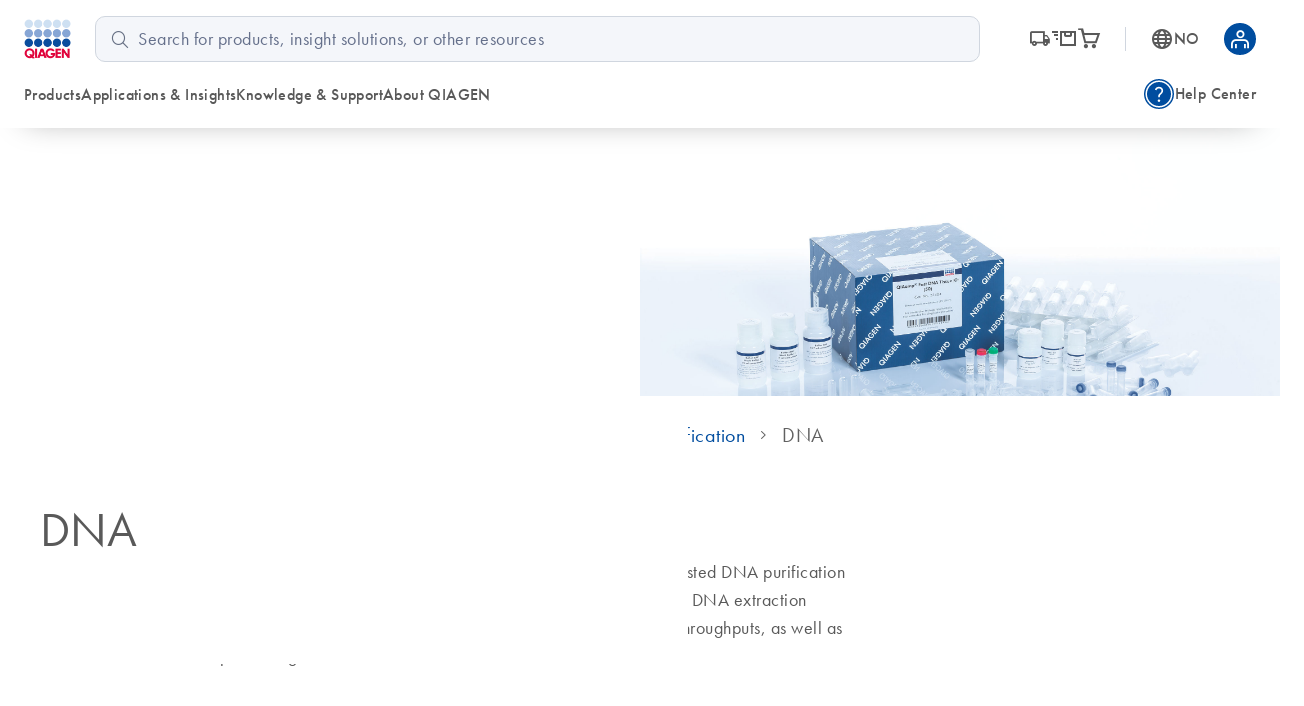

--- FILE ---
content_type: text/html; charset=utf-8
request_url: https://www.qiagen.com/no/product-categories/discovery-and-translational-research/dna-rna-purification/dna-purification
body_size: 102049
content:
<!DOCTYPE html><html lang="en" data-critters-container=""><head>
    <meta charset="utf-8">
    <title>DNA | DNA Extraction and Purification Kits | QIAGEN</title>
    <base href="/no/">
    <link rel="shortcut icon" href="/atlas-fronts/favicon.ico" type="image/x-icon">
    <link rel="icon" href="/atlas-fronts/favicon.ico" type="image/x-icon">
    <link rel="icon" type="image/png" sizes="32x32" href="/atlas-fronts/favicon/favicon-32x32.png">
    <link rel="icon" type="image/png" sizes="16x16" href="/atlas-fronts/favicon/favicon-16x16.png">
    <link rel="manifest" href="/atlas-fronts/favicon/site.webmanifest">
    <link rel="apple-touch-icon" href="/atlas-fronts/favicon/apple-touch-icon.png">
    <meta name="apple-mobile-web-app-title" content="Qiagen.com">
    <meta name="application-name" content="Qiagen.com">
    <meta name="msapplication-TileColor" content="#ffffff">
    <meta name="msapplication-config" content="/atlas-fronts/favicon/browserconfig.xml">
    <meta name="theme-color" content="#ffffff">
    <meta name="viewport" content="width=device-width, initial-scale=1">
    <style ng-app-id="serverApp">.sc-header__quick-order-box[_ngcontent-serverApp-c2636963296], .sc-header__myqiagen-box[_ngcontent-serverApp-c2636963296], .sc-header__myqiagen-login-box[_ngcontent-serverApp-c2636963296], .sc-header__flyout-box[_ngcontent-serverApp-c2636963296]{width:100%}@media (min-width: 1284px){.sc-header__quick-order-box[_ngcontent-serverApp-c2636963296], .sc-header__myqiagen-box[_ngcontent-serverApp-c2636963296], .sc-header__myqiagen-login-box[_ngcontent-serverApp-c2636963296], .sc-header__flyout-box[_ngcontent-serverApp-c2636963296]{width:1284px}}  .cdk-overlay-backdrop.hidden-on-desktop{background:#00000040}@media (min-width: 1080px){  .cdk-overlay-backdrop.hidden-on-desktop{background:initial}}  mat-dialog-container .mdc-dialog__surface{box-shadow:0 0 24px #0009}.header__navbar-container[_ngcontent-serverApp-c2636963296], .header__placeholder[_ngcontent-serverApp-c2636963296]{display:block;height:80px}@media (min-width: 1080px){.header__navbar-container[_ngcontent-serverApp-c2636963296], .header__placeholder[_ngcontent-serverApp-c2636963296]{height:128px}}.header__navbar-container[_ngcontent-serverApp-c2636963296]{position:relative}.header__navbar-container--sticky[_ngcontent-serverApp-c2636963296]{position:fixed;top:0}@media print{.header__navbar-container--sticky[_ngcontent-serverApp-c2636963296]{position:absolute}}.header__navbar-container--sticky[_ngcontent-serverApp-c2636963296] + .header__placeholder[_ngcontent-serverApp-c2636963296]{display:block;pointer-events:none}.header__placeholder[_ngcontent-serverApp-c2636963296]{display:none}.header__flyout-container[_ngcontent-serverApp-c2636963296]{position:absolute;z-index:750}.sc-header[_ngcontent-serverApp-c2636963296]{z-index:800;width:100%;left:0;background-color:#fff}.sc-header.override[_ngcontent-serverApp-c2636963296]   .navbar[_ngcontent-serverApp-c2636963296]{box-shadow:none}.sc-header[_ngcontent-serverApp-c2636963296]   .navbar[_ngcontent-serverApp-c2636963296]{position:relative;z-index:200;min-width:100%;height:100%;min-height:0;margin-bottom:0;background-color:#fff;border:none;border-radius:0;box-shadow:0 1rem 2rem -1.625rem #0006}.sc-header[_ngcontent-serverApp-c2636963296]   .wrapper[_ngcontent-serverApp-c2636963296]{display:grid;grid-template-areas:"logo search-button grey-spacer cart myqiagen hamburger";grid-template-columns:repeat(2,minmax(min-content,1fr)) 1px repeat(3,minmax(min-content,1fr));align-items:center;justify-content:center;height:100%;padding:16px 24px;-moz-column-gap:16px;column-gap:16px}@media (min-width: 600px){.sc-header[_ngcontent-serverApp-c2636963296]   .wrapper[_ngcontent-serverApp-c2636963296]{grid-template-areas:"logo search-button cart country-language .  grey-spacer myqiagen hamburger";grid-template-columns:1fr repeat(3,56px) 8px 1px repeat(2,48px);justify-content:space-between}.sc-header[_ngcontent-serverApp-c2636963296]   .wrapper[_ngcontent-serverApp-c2636963296]   .navbar-country-language-selector[_ngcontent-serverApp-c2636963296]{display:flex;justify-content:center}.sc-header[_ngcontent-serverApp-c2636963296]   .wrapper[_ngcontent-serverApp-c2636963296]   .navbar-logo[_ngcontent-serverApp-c2636963296]{justify-self:start}}@media (min-width: 1080px){.sc-header[_ngcontent-serverApp-c2636963296]   .wrapper[_ngcontent-serverApp-c2636963296]{grid-template-areas:"logo search order-nav grey-spacer country-language myqiagen" "main-nav main-nav side-nav side-nav side-nav side-nav";grid-template-columns:auto 4fr auto 1px auto auto;-moz-column-gap:24px;column-gap:24px;row-gap:16px}.sc-header[_ngcontent-serverApp-c2636963296]   .wrapper[_ngcontent-serverApp-c2636963296]   .navbar-order-nav[_ngcontent-serverApp-c2636963296], .sc-header[_ngcontent-serverApp-c2636963296]   .wrapper[_ngcontent-serverApp-c2636963296]   .navbar-search[_ngcontent-serverApp-c2636963296], .sc-header[_ngcontent-serverApp-c2636963296]   .wrapper[_ngcontent-serverApp-c2636963296]   .navbar-main-navigation[_ngcontent-serverApp-c2636963296], .sc-header[_ngcontent-serverApp-c2636963296]   .wrapper[_ngcontent-serverApp-c2636963296]   .navbar-side-navigation[_ngcontent-serverApp-c2636963296]{display:flex}.sc-header[_ngcontent-serverApp-c2636963296]   .wrapper[_ngcontent-serverApp-c2636963296]   .navbar-side-navigation[_ngcontent-serverApp-c2636963296]{justify-self:flex-end}.sc-header[_ngcontent-serverApp-c2636963296]   .wrapper[_ngcontent-serverApp-c2636963296]   .navbar-order-nav[_ngcontent-serverApp-c2636963296], .sc-header[_ngcontent-serverApp-c2636963296]   .wrapper[_ngcontent-serverApp-c2636963296]   .navbar-search[_ngcontent-serverApp-c2636963296]{justify-content:center}.sc-header[_ngcontent-serverApp-c2636963296]   .wrapper[_ngcontent-serverApp-c2636963296]   .navbar-cart[_ngcontent-serverApp-c2636963296], .sc-header[_ngcontent-serverApp-c2636963296]   .wrapper[_ngcontent-serverApp-c2636963296]   .navbar-search-button[_ngcontent-serverApp-c2636963296], .sc-header[_ngcontent-serverApp-c2636963296]   .wrapper[_ngcontent-serverApp-c2636963296]   .navbar-hamburger-button[_ngcontent-serverApp-c2636963296]{display:none}.sc-header[_ngcontent-serverApp-c2636963296]   .wrapper[_ngcontent-serverApp-c2636963296]   .navbar-order-nav[_ngcontent-serverApp-c2636963296]{margin-left:24px}}.sc-header[_ngcontent-serverApp-c2636963296]   .wrapper[_ngcontent-serverApp-c2636963296]     wca-hamburger-button, .sc-header[_ngcontent-serverApp-c2636963296]   .wrapper[_ngcontent-serverApp-c2636963296]     wca-header-cart, .sc-header[_ngcontent-serverApp-c2636963296]   .wrapper[_ngcontent-serverApp-c2636963296]     wca-myqiagen-button .top-navbar, .sc-header[_ngcontent-serverApp-c2636963296]   .wrapper[_ngcontent-serverApp-c2636963296]     .logo, .sc-header[_ngcontent-serverApp-c2636963296]   .wrapper[_ngcontent-serverApp-c2636963296]     .navbar-search-button{display:flex;justify-content:center}.sc-header[_ngcontent-serverApp-c2636963296]   .navbar-logo[_ngcontent-serverApp-c2636963296]{grid-area:logo}.sc-header[_ngcontent-serverApp-c2636963296]   .navbar-search-button[_ngcontent-serverApp-c2636963296]{grid-area:search-button;cursor:pointer}.sc-header[_ngcontent-serverApp-c2636963296]   .navbar-search-button[_ngcontent-serverApp-c2636963296]   .icon-search-s[_ngcontent-serverApp-c2636963296], .sc-header[_ngcontent-serverApp-c2636963296]   .navbar-search-button[_ngcontent-serverApp-c2636963296]   .icon-close-s[_ngcontent-serverApp-c2636963296]{display:inline-block;width:20px;font-size:24px}.sc-header[_ngcontent-serverApp-c2636963296]   .navbar-search-button[_ngcontent-serverApp-c2636963296]   .icon-search-s[_ngcontent-serverApp-c2636963296]{height:24px;line-height:24px;display:flex}.sc-header[_ngcontent-serverApp-c2636963296]   .navbar-search-button[_ngcontent-serverApp-c2636963296]   .icon-close-s[_ngcontent-serverApp-c2636963296]{display:none;height:24px;position:relative;top:2px}.sc-header[_ngcontent-serverApp-c2636963296]   .navbar-search-button[data-sc-flyout-toggle-active=true][_ngcontent-serverApp-c2636963296]   .icon-search-s[_ngcontent-serverApp-c2636963296]{display:none}.sc-header[_ngcontent-serverApp-c2636963296]   .navbar-search-button[data-sc-flyout-toggle-active=true][_ngcontent-serverApp-c2636963296]   .icon-close-s[_ngcontent-serverApp-c2636963296]{display:inline-block}.sc-header[_ngcontent-serverApp-c2636963296]   .navbar-grey-spacer[_ngcontent-serverApp-c2636963296]{grid-area:grey-spacer;width:1px;height:24px;background-color:#d0d6df}.sc-header[_ngcontent-serverApp-c2636963296]   .navbar-cart[_ngcontent-serverApp-c2636963296]{grid-area:cart}.sc-header[_ngcontent-serverApp-c2636963296]   .navbar-myqiagen-button[_ngcontent-serverApp-c2636963296]{grid-area:myqiagen}.sc-header[_ngcontent-serverApp-c2636963296]   .navbar-hamburger-button[_ngcontent-serverApp-c2636963296]{grid-area:hamburger}.sc-header[_ngcontent-serverApp-c2636963296]   .navbar-country-language-selector[_ngcontent-serverApp-c2636963296]{grid-area:country-language;display:none}.sc-header[_ngcontent-serverApp-c2636963296]   .navbar-search[_ngcontent-serverApp-c2636963296]{grid-area:search;display:none}.sc-header[_ngcontent-serverApp-c2636963296]   .navbar-order-nav[_ngcontent-serverApp-c2636963296]{grid-area:order-nav;display:none}.sc-header[_ngcontent-serverApp-c2636963296]   .navbar-main-navigation[_ngcontent-serverApp-c2636963296]{grid-area:main-nav;display:none}.sc-header[_ngcontent-serverApp-c2636963296]   .navbar-side-navigation[_ngcontent-serverApp-c2636963296]{grid-area:side-nav;display:none}.sc-header[_ngcontent-serverApp-c2636963296]   .logo[_ngcontent-serverApp-c2636963296]{position:relative;z-index:100;display:block;background-color:#fff}.sc-header[_ngcontent-serverApp-c2636963296]   .logo[_ngcontent-serverApp-c2636963296]   img[_ngcontent-serverApp-c2636963296]{display:block;width:47.2px;height:40px}.sc-header__search[data-sc-flyout-visible=false][_ngcontent-serverApp-c2636963296]{display:none}.sc-header__search-container[_ngcontent-serverApp-c2636963296]{padding:16px;background:#f9f9f9;box-shadow:0 .5rem 1rem -.625rem #0006;pointer-events:all;position:relative;z-index:1}.sc-header__search-box[_ngcontent-serverApp-c2636963296]{padding-left:0}@media (min-width: 1080px){.sc-header__search-box[_ngcontent-serverApp-c2636963296]   wca-search[_ngcontent-serverApp-c2636963296]{display:block;padding-left:24px}}.sc-header__quick-order[_ngcontent-serverApp-c2636963296], .sc-header__myqiagen[_ngcontent-serverApp-c2636963296], .sc-header__myqiagen-login[_ngcontent-serverApp-c2636963296], .sc-header__flyout[_ngcontent-serverApp-c2636963296]{position:absolute;z-index:100;display:none;width:100%;padding-bottom:5px;overflow:hidden}.sc-header__quick-order[data-sc-flyout-visible=true][_ngcontent-serverApp-c2636963296], .sc-header__myqiagen[data-sc-flyout-visible=true][_ngcontent-serverApp-c2636963296], .sc-header__myqiagen-login[data-sc-flyout-visible=true][_ngcontent-serverApp-c2636963296], .sc-header__flyout[data-sc-flyout-visible=true][_ngcontent-serverApp-c2636963296]{display:block}.sc-header__quick-order-container[_ngcontent-serverApp-c2636963296], .sc-header__myqiagen-container[_ngcontent-serverApp-c2636963296], .sc-header__myqiagen-login-container[_ngcontent-serverApp-c2636963296], .sc-header__flyout-container[_ngcontent-serverApp-c2636963296]{padding-top:48px;background:#fff;box-shadow:0 1rem 2rem -1.625rem #0006}.sc-header__quick-order-box[_ngcontent-serverApp-c2636963296], .sc-header__myqiagen-box[_ngcontent-serverApp-c2636963296], .sc-header__myqiagen-login-box[_ngcontent-serverApp-c2636963296], .sc-header__flyout-box[_ngcontent-serverApp-c2636963296]{margin:0 auto;padding:0 16px}@media (min-width: 1080px){.sc-header__quick-order-box[_ngcontent-serverApp-c2636963296], .sc-header__myqiagen-box[_ngcontent-serverApp-c2636963296], .sc-header__myqiagen-login-box[_ngcontent-serverApp-c2636963296], .sc-header__flyout-box[_ngcontent-serverApp-c2636963296]{padding:0 24px}}.sc-header__nav-background-cover[_ngcontent-serverApp-c2636963296]{position:fixed;top:0;left:0;z-index:700;display:none;width:100%;background-color:#000;opacity:0;transition:opacity .2s ease-in-out}@media (min-width: 1080px){.sc-header__nav-background-cover--visible[_ngcontent-serverApp-c2636963296]{display:block;height:100vh;opacity:.7}}[_nghost-serverApp-c2636963296]     .sc-search{--search-bottom-padding: 0;margin-right:16px}.sc-flyout-mobile[_ngcontent-serverApp-c2636963296]{position:fixed;top:80px;left:0;bottom:0;display:flex;flex-direction:column;width:100vw;height:calc(100vh - 80px);padding-bottom:40px;overflow-x:hidden;overflow-y:scroll;background:#fff;transform:translate3d(-100vw,0,0);-webkit-overflow-scrolling:touch}.sc-flyout-mobile--visible[_ngcontent-serverApp-c2636963296]{transform:translateZ(0);transition:transform .2s}@media (min-width: 1080px){.sc-flyout-mobile[_ngcontent-serverApp-c2636963296]{display:none}}</style><style ng-app-id="serverApp">[_nghost-serverApp-c3660494827]{width:100%;font-family:Futura W01,Arial,Helvetica,sans-serif;font-size:16px;color:#595959}[_nghost-serverApp-c3660494827]   b[_ngcontent-serverApp-c3660494827], [_nghost-serverApp-c3660494827]   strong[_ngcontent-serverApp-c3660494827]{font-weight:700}[_nghost-serverApp-c3660494827]   i[_ngcontent-serverApp-c3660494827], [_nghost-serverApp-c3660494827]   em[_ngcontent-serverApp-c3660494827]{font-style:italic}[_nghost-serverApp-c3660494827]   ul[_ngcontent-serverApp-c3660494827]{list-style:none;padding-inline-start:0}.sc-search[_ngcontent-serverApp-c3660494827]{position:relative;padding-bottom:var(--search-bottom-padding, 96px)}@media (max-width: 599px){.sc-search[_ngcontent-serverApp-c3660494827]{min-height:var(--search-min-height-sm, 80px);padding:0 0 var(--search-bottom-padding, 0) 0}}.sc-search--visible[_ngcontent-serverApp-c3660494827]{display:block}.sc-search__flyout[_ngcontent-serverApp-c3660494827]{display:none;overflow:hidden;width:auto;padding-top:48px;margin-left:-24px;margin-right:-24px}@media (max-width: 599px){.sc-search__flyout[_ngcontent-serverApp-c3660494827]{position:relative;height:calc(100vh - 72px);padding-top:26px;margin-left:0;margin-right:0;overflow-y:auto;-webkit-overflow-scrolling:touch}}.sc-search__flyout--visible[_ngcontent-serverApp-c3660494827]{display:block;position:absolute;background-color:#fff;box-shadow:0 5px 15px #0000004d;left:0;right:0;top:0;z-index:100;padding-top:76px;padding-bottom:16px;margin-left:0;margin-right:-16px;border-radius:10px}@media (min-width: 1080px){.sc-search__flyout--visible[_ngcontent-serverApp-c3660494827]{display:flex}}.sc-search__column[_ngcontent-serverApp-c3660494827]{overflow:hidden;padding-left:24px;padding-right:24px}@media (max-width: 599px){.sc-search__column[_ngcontent-serverApp-c3660494827]{padding-left:40px;padding-right:40px}}@media (max-width: 359px){.sc-search__column[_ngcontent-serverApp-c3660494827]{padding-left:16px;padding-right:16px}}.sc-search__column--suggestions[_ngcontent-serverApp-c3660494827]{width:25%;flex-shrink:1;flex-grow:1}@media (max-width: 599px){.sc-search__column--suggestions[_ngcontent-serverApp-c3660494827]{width:100%;border-right:none}}.sc-search__column--results[_ngcontent-serverApp-c3660494827]{width:75%;flex-shrink:3;flex-grow:3;border-left:1px solid #BCBCBB}@media (max-width: 599px){.sc-search__column--results[_ngcontent-serverApp-c3660494827]{display:none}}.sc-search__column--results[_ngcontent-serverApp-c3660494827] > *[_ngcontent-serverApp-c3660494827]{display:none}.sc-search__column--has-items[_ngcontent-serverApp-c3660494827] > *[_ngcontent-serverApp-c3660494827]{display:block}.sc-search__column--has-items[_ngcontent-serverApp-c3660494827]   .sc-search__no-items-message[_ngcontent-serverApp-c3660494827]{display:none}.sc-search__title-light-wrapper[_ngcontent-serverApp-c3660494827]{font:400 12px/20px Futura W01,Arial,Helvetica,sans-serif;letter-spacing:.4px;display:flex;align-items:baseline;justify-content:space-between}.sc-search__title-light[_ngcontent-serverApp-c3660494827], .sc-search__clear[_ngcontent-serverApp-c3660494827]{font:400 12px/20px Futura W01,Arial,Helvetica,sans-serif;letter-spacing:.4px;color:#606060;margin-bottom:8px;flex-shrink:1}@media (min-width: 1080px){.sc-search__clear[_ngcontent-serverApp-c3660494827]{display:none}}.sc-search__title-normal[_ngcontent-serverApp-c3660494827]{font-size:16px;font-weight:400;line-height:24px;font-family:Futura W01,Arial,Helvetica,sans-serif;letter-spacing:.4px;font-weight:500;color:#595959;margin-bottom:8px}.sc-search__item[_ngcontent-serverApp-c3660494827]{margin-bottom:8px}.sc-search__item--selected[_ngcontent-serverApp-c3660494827]   .sc-search__link[_ngcontent-serverApp-c3660494827]{color:#1043aa}.sc-search__item--selected[_ngcontent-serverApp-c3660494827]   .sc-search__link[_ngcontent-serverApp-c3660494827]:after{color:#1043aa}.sc-search__link[_ngcontent-serverApp-c3660494827]{font-family:Futura W01,Arial,Helvetica,sans-serif;-moz-osx-font-smoothing:grayscale;-webkit-font-smoothing:antialiased;font-size:16px;line-height:24px;font-weight:400;letter-spacing:.25px;text-decoration:inherit;text-transform:inherit;color:#595959;display:block;text-decoration:none;overflow:hidden;text-overflow:ellipsis;white-space:nowrap}@media only screen and (min-width: 1080px){.sc-search__link[_ngcontent-serverApp-c3660494827]{font-family:Futura W01,Arial,Helvetica,sans-serif;-moz-osx-font-smoothing:grayscale;-webkit-font-smoothing:antialiased;font-size:18px;line-height:28px;font-weight:400;letter-spacing:.5px;text-decoration:inherit;text-transform:inherit}}.sc-search__link--suggestion[_ngcontent-serverApp-c3660494827]{font-size:16px;font-weight:400;line-height:24px;font-family:Futura W01,Arial,Helvetica,sans-serif;letter-spacing:.4px;font-weight:500;position:relative;padding-right:24px}@media (max-width: 599px){.sc-search__link--suggestion[_ngcontent-serverApp-c3660494827]{padding-right:0}}.sc-search__link[_ngcontent-serverApp-c3660494827]:hover{color:#1043aa}.sc-search__link--result[_ngcontent-serverApp-c3660494827]{font-size:16px;font-weight:400;line-height:24px;font-family:Futura W01,Arial,Helvetica,sans-serif;letter-spacing:.25px;color:#595959}.sc-search__link--result[_ngcontent-serverApp-c3660494827]:hover{color:#1043aa}.sc-search__link[_ngcontent-serverApp-c3660494827]   sup[_ngcontent-serverApp-c3660494827], .sc-search__link[_ngcontent-serverApp-c3660494827]   sub[_ngcontent-serverApp-c3660494827]{vertical-align:baseline;position:relative;top:-5px;font-size:9px}.sc-search__link[_ngcontent-serverApp-c3660494827]   sub[_ngcontent-serverApp-c3660494827]{top:5px}.sc-search__no-items-message[_ngcontent-serverApp-c3660494827]{padding:6px 0;font: 18px Futura W01,Arial,Helvetica,sans-serif;color:#595959}.sc-search__fields-wrapper[_ngcontent-serverApp-c3660494827]{border:1px solid #606060;padding-left:16px;padding-right:16px;margin-left:0;margin-right:-16px;border-radius:10px;background-color:#fff}.sc-search__fields-wrapper--suggestions[_ngcontent-serverApp-c3660494827]   .sc-search__field[_ngcontent-serverApp-c3660494827]{box-shadow:0 1px #bcbcbb}.sc-search__field[_ngcontent-serverApp-c3660494827]{font-size:16px;font-weight:400;line-height:24px;font-family:Futura W01,Arial,Helvetica,sans-serif;letter-spacing:.25px;position:relative;z-index:200;width:100%;padding:8px 40px 8px 0;border:none;border-radius:0;outline:none;text-overflow:ellipsis}@media (min-width: 1080px){.sc-search__field[_ngcontent-serverApp-c3660494827]{font-size:18px;font-weight:400;line-height:28px;font-family:Futura W01,Arial,Helvetica,sans-serif;letter-spacing:.5px}}@media (max-width: 599px){.sc-search__field[_ngcontent-serverApp-c3660494827]{font-size:16px;font-weight:400;line-height:24px;font-family:Futura W01,Arial,Helvetica,sans-serif;letter-spacing:.25px;width:100%;padding:8px 40px 8px 0;height:38px;border:none;border-radius:0;outline:none;text-overflow:ellipsis}}.sc-search__field[_ngcontent-serverApp-c3660494827]::-ms-clear{display:none}.sc-search__clear-icon[_ngcontent-serverApp-c3660494827]{position:absolute;top:3px;right:0;width:34px;height:34px;cursor:pointer;z-index:200}@media (min-width: 1080px){.sc-search__clear-icon[_ngcontent-serverApp-c3660494827]{top:6px}}.sc-search__clear-icon[_ngcontent-serverApp-c3660494827]:before{-moz-osx-font-smoothing:grayscale;-webkit-font-smoothing:antialiased;font-family:glyphicons!important;font-style:normal;font-variant:normal;font-weight:400;line-height:1;speak:none;text-transform:none;content:"\e9a8";display:block;position:absolute;top:0;right:44px;color:#595959;font-size:14px;line-height:34px;text-align:center}.sc-search__submit[_ngcontent-serverApp-c3660494827]{position:absolute;top:3px;right:0;width:34px;height:34px;cursor:pointer;z-index:200}@media (min-width: 1080px){.sc-search__submit[_ngcontent-serverApp-c3660494827]{top:6px}}.sc-search__submit[_ngcontent-serverApp-c3660494827]:before{-moz-osx-font-smoothing:grayscale;-webkit-font-smoothing:antialiased;font-family:glyphicons!important;font-style:normal;font-variant:normal;font-weight:400;line-height:1;speak:none;text-transform:none;content:"\e973";display:block;color:#004d9f;font-size:18px;line-height:34px;text-align:center}.sc-search__gg-results-text[_ngcontent-serverApp-c3660494827]{font-family:Futura W01,Arial,Helvetica,sans-serif;margin-top:8px;clear:both;display:block}.sc-search__gg-results-link[_ngcontent-serverApp-c3660494827]{color:#1043aa;text-decoration:none}.sc-search--on-page[_ngcontent-serverApp-c3660494827]{min-height:0;padding:0 0 32px}@media (min-width: 600px){.sc-search--on-page[_ngcontent-serverApp-c3660494827]{padding:0 0 48px}}.sc-search--on-page[_ngcontent-serverApp-c3660494827]   .sc-search__flyout[_ngcontent-serverApp-c3660494827]{position:absolute;background-color:#fff;box-shadow:0 5px 15px #0000004d;left:0;right:0;top:0;z-index:100;padding-top:76px;padding-bottom:16px;margin-left:0;margin-right:-16px;border-radius:10px}@media (max-width: 599px){.sc-search--on-page[_ngcontent-serverApp-c3660494827]   .sc-search__flyout[_ngcontent-serverApp-c3660494827]{height:auto;margin-left:-16px;padding-bottom:8px}}.sc-search--on-page[_ngcontent-serverApp-c3660494827]   .sc-search__column[_ngcontent-serverApp-c3660494827]{padding-left:16px;padding-right:16px}@media (max-width: 599px){.sc-search--on-page[_ngcontent-serverApp-c3660494827]   .sc-search__column[_ngcontent-serverApp-c3660494827]{padding-left:16px;padding-right:16px}}@media (max-width: 359px){.sc-search--on-page[_ngcontent-serverApp-c3660494827]   .sc-search__column[_ngcontent-serverApp-c3660494827]{padding-left:8px;padding-right:8px}}@media (max-width: 599px){.sc-search--on-page[_ngcontent-serverApp-c3660494827]   .sc-search__fields-wrapper[_ngcontent-serverApp-c3660494827]{background-color:#fff;box-shadow:none;margin-left:-16px;margin-right:-16px;padding-left:16px;padding-right:16px}}@media (max-width: 599px){.sc-search--on-page[_ngcontent-serverApp-c3660494827]   .sc-search__field[_ngcontent-serverApp-c3660494827]{width:100%;padding:8px 40px 8px 0;height:auto;border:none;border-radius:0;outline:none;text-overflow:ellipsis}}.sc-search--on-page[_ngcontent-serverApp-c3660494827]   .sc-search__field[_ngcontent-serverApp-c3660494827]::-ms-clear{display:none}.sc-search-grey-background[_ngcontent-serverApp-c3660494827]   .sc-search__field[_ngcontent-serverApp-c3660494827]{padding:8px 0 8px 26px}@media (max-width: 599px){.sc-search-grey-background[_ngcontent-serverApp-c3660494827]   .sc-search__field[_ngcontent-serverApp-c3660494827]{padding:8px 0 8px 22px}}.sc-search-grey-background[_ngcontent-serverApp-c3660494827]   .sc-search__clear-icon[_ngcontent-serverApp-c3660494827]{display:none}.sc-search-grey-background[_ngcontent-serverApp-c3660494827]   .sc-search__submit[_ngcontent-serverApp-c3660494827]{left:8px;cursor:default}.sc-search-grey-background[_ngcontent-serverApp-c3660494827]   .sc-search__submit[_ngcontent-serverApp-c3660494827]:before{color:#677084}.sc-search-grey-background[_ngcontent-serverApp-c3660494827]   .sc-search__fields-wrapper[_ngcontent-serverApp-c3660494827]:not(.sc-search__fields-wrapper--suggestions){border-color:#d0d6df;background-color:#f4f6fa}.sc-search-grey-background[_ngcontent-serverApp-c3660494827]   .sc-search__fields-wrapper[_ngcontent-serverApp-c3660494827]:not(.sc-search__fields-wrapper--suggestions)   input[_ngcontent-serverApp-c3660494827]{background-color:#f4f6fa}.sc-search-grey-background[_ngcontent-serverApp-c3660494827]   .sc-search__fields-wrapper[_ngcontent-serverApp-c3660494827]:not(.sc-search__fields-wrapper--suggestions)   input[_ngcontent-serverApp-c3660494827]::placeholder{color:#65708b}</style><style ng-app-id="serverApp">i[_ngcontent-serverApp-c2336244847]{position:relative;font-size:24px;color:#595959}a[_ngcontent-serverApp-c2336244847]{display:flex;align-items:center;color:#595959;text-decoration:none}a[_ngcontent-serverApp-c2336244847]:hover, a[_ngcontent-serverApp-c2336244847]:hover   i[_ngcontent-serverApp-c2336244847], a[data-sc-flyout-toggle-active=true][_ngcontent-serverApp-c2336244847], a[data-sc-flyout-toggle-active=true][_ngcontent-serverApp-c2336244847]   i[_ngcontent-serverApp-c2336244847]{color:#1043aa}a[data-sc-flyout-toggle-active=true][_ngcontent-serverApp-c2336244847]   span[_ngcontent-serverApp-c2336244847]{text-decoration:underline}.top-navbar__cart-count[_ngcontent-serverApp-c2336244847]{display:none;width:16px;height:16px;background-color:#9e002a;position:absolute;right:-12px;top:-10px;z-index:100;border-radius:8px;font-size:10px;color:#fff;line-height:16px;text-align:center}.top-navbar__cart-count--show[_ngcontent-serverApp-c2336244847]{display:inline}</style><style ng-app-id="serverApp">.base[_ngcontent-serverApp-c168817223], .stop_circle[_ngcontent-serverApp-c168817223], .thumb_up[_ngcontent-serverApp-c168817223], .thumb_down[_ngcontent-serverApp-c168817223], .shopping_bag_speed[_ngcontent-serverApp-c168817223], .mode_comment[_ngcontent-serverApp-c168817223], .keyboard_arrow_right[_ngcontent-serverApp-c168817223], .inventory[_ngcontent-serverApp-c168817223], .info[_ngcontent-serverApp-c168817223], .hamburger-menu[_ngcontent-serverApp-c168817223], .flowsheet[_ngcontent-serverApp-c168817223], .docs[_ngcontent-serverApp-c168817223], .delivery_truck_speed[_ngcontent-serverApp-c168817223], .delete[_ngcontent-serverApp-c168817223], .contact_support[_ngcontent-serverApp-c168817223], .close-dialog[_ngcontent-serverApp-c168817223], .close[_ngcontent-serverApp-c168817223], .arrow_upward_alt[_ngcontent-serverApp-c168817223], .arrow_split[_ngcontent-serverApp-c168817223], .arrow_right_alt[_ngcontent-serverApp-c168817223]{display:block;content:"";background-size:contain;background-repeat:no-repeat;background-position:50% 50%}.arrow_right_alt[_ngcontent-serverApp-c168817223]{background-image:url('data:image/svg+xml,<svg width="10" height="8" viewBox="0 0 10 8" fill="none" xmlns="http://www.w3.org/2000/svg"><path d="M6.23083 7.76917L5.52817 7.04617L8.07433 4.5H0V3.5H8.07433L5.52817 0.953835L6.23083 0.230835L10 4L6.23083 7.76917Z" fill="%23004D9F"/></svg>')}.arrow_split[_ngcontent-serverApp-c168817223]{background-image:url('data:image/svg+xml,<svg width="24" height="24" viewBox="0 0 24 24" fill="none" xmlns="http://www.w3.org/2000/svg"><g id="UI Actions/arrow_split"><mask id="mask0_430_462" style="mask-type:alpha" maskUnits="userSpaceOnUse" x="0" y="0" width="24" height="24"><rect id="Bounding box" width="24" height="24" fill="%23D9D9D9"/></mask><g mask="url(%23mask0_430_462)"><path id="arrow_split" d="M4.5 12.75V11.25H11.6963L16.9462 6H14V4.5H19.5V10H18V7.05375L12.3038 12.75H4.5ZM14 19.5V18H16.9462L13.4193 14.5037L14.5038 13.4192L18 16.9462V14H19.5V19.5H14Z" fill="%23677084"/></g></g></svg>')}.arrow_upward_alt[_ngcontent-serverApp-c168817223]{background-image:url('data:image/svg+xml,<svg width="20" height="20" viewBox="0 0 20 20" fill="none" xmlns="http://www.w3.org/2000/svg"><g id="UI Actions/arrow_upward_alt"><mask id="mask0_463_585" style="mask-type:alpha" maskUnits="userSpaceOnUse" x="0" y="0" width="20" height="20"><rect id="Bounding box" width="20" height="20" fill="%23D9D9D9"/></mask><g mask="url(%23mask0_463_585)"><path id="arrow_upward_alt" d="M9.375 14.7115V6.75646L6.16667 9.96479L5.28854 9.08646L10 4.375L14.7115 9.08646L13.8333 9.96479L10.625 6.75646V14.7115H9.375Z" fill="white"/></g></g></svg>')}.close[_ngcontent-serverApp-c168817223]{background-image:url('data:image/svg+xml,<svg width="16" height="16" viewBox="0 0 16 16" fill="none" xmlns="http://www.w3.org/2000/svg"><mask id="mask0_1018_1243" style="mask-type:alpha" maskUnits="userSpaceOnUse" x="0" y="0" width="16" height="16"><rect width="16" height="16" fill="%23D9D9D9"/></mask><g mask="url(%23mask0_1018_1243)"><path d="M4.26671 12.4359L3.56421 11.7334L7.29754 8.00004L3.56421 4.26671L4.26671 3.56421L8.00004 7.29754L11.7334 3.56421L12.4359 4.26671L8.70254 8.00004L12.4359 11.7334L11.7334 12.4359L8.00004 8.70254L4.26671 12.4359Z" fill="%23004D9F"/></g></svg>')}.close-dialog[_ngcontent-serverApp-c168817223]{background-image:url('data:image/svg+xml,<svg width="16" height="16" viewBox="0 0 16 16" fill="none" xmlns="http://www.w3.org/2000/svg"><mask id="mask0_1018_1243" style="mask-type:alpha" maskUnits="userSpaceOnUse" x="0" y="0" width="16" height="16"><rect width="16" height="16" fill="%23D9D9D9"/></mask><g mask="url(%23mask0_1018_1243)"><path d="M4.26671 12.4359L3.56421 11.7334L7.29754 8.00004L3.56421 4.26671L4.26671 3.56421L8.00004 7.29754L11.7334 3.56421L12.4359 4.26671L8.70254 8.00004L12.4359 11.7334L11.7334 12.4359L8.00004 8.70254L4.26671 12.4359Z" fill="%23677084"/></g></svg>')}.contact_support[_ngcontent-serverApp-c168817223]{background-image:url('data:image/svg+xml,<svg width="24" height="24" viewBox="0 0 24 24" fill="none" xmlns="http://www.w3.org/2000/svg"><mask id="mask0_1908_247" style="mask-type:alpha" maskUnits="userSpaceOnUse" x="0" y="0" width="24" height="24"><rect width="24" height="24" fill="%23D9D9D9"/></mask><g mask="url(%23mask0_1908_247)"><path d="M12.5 21.1345L12.3463 18.5H11.5C9.27433 18.5 7.38458 17.7231 5.83075 16.1693C4.27692 14.6154 3.5 12.7257 3.5 10.5C3.5 8.27433 4.27692 6.38458 5.83075 4.83075C7.38458 3.27692 9.27433 2.5 11.5 2.5C12.6128 2.5 13.6529 2.708 14.6202 3.124C15.5876 3.54 16.4347 4.1115 17.1615 4.8385C17.8885 5.56533 18.46 6.41242 18.876 7.37975C19.292 8.34708 19.5 9.38717 19.5 10.5C19.5 11.6347 19.3231 12.7241 18.9693 13.7683C18.6154 14.8124 18.1292 15.7893 17.5105 16.699C16.892 17.6087 16.1545 18.4394 15.298 19.1913C14.4417 19.9433 13.509 20.591 12.5 21.1345ZM14 18.35C15.1833 17.35 16.1458 16.1792 16.8875 14.8375C17.6292 13.4958 18 12.05 18 10.5C18 8.68333 17.3708 7.14583 16.1125 5.8875C14.8542 4.62917 13.3167 4 11.5 4C9.68333 4 8.14583 4.62917 6.8875 5.8875C5.62917 7.14583 5 8.68333 5 10.5C5 12.3167 5.62917 13.8542 6.8875 15.1125C8.14583 16.3708 9.68333 17 11.5 17H14V18.35ZM11.5037 15.773C11.7487 15.773 11.9568 15.6874 12.128 15.5163C12.299 15.3451 12.3845 15.1371 12.3845 14.8923C12.3845 14.6474 12.299 14.4394 12.128 14.2683C11.9568 14.0971 11.7487 14.0115 11.5037 14.0115C11.2589 14.0115 11.0509 14.0971 10.8798 14.2683C10.7086 14.4394 10.623 14.6474 10.623 14.8923C10.623 15.1371 10.7086 15.3451 10.8798 15.5163C11.0509 15.6874 11.2589 15.773 11.5037 15.773ZM10.923 12.723H12.1152C12.1281 12.268 12.1926 11.9308 12.3088 11.7115C12.4248 11.4923 12.7398 11.1257 13.2538 10.6115C13.5474 10.318 13.7863 10.009 13.9703 9.6845C14.1543 9.36017 14.2462 9.00125 14.2462 8.60775C14.2462 7.82175 13.9779 7.2195 13.4413 6.801C12.9048 6.38233 12.2641 6.173 11.5192 6.173C10.8436 6.173 10.2734 6.35958 9.80875 6.73275C9.34392 7.10575 9.0115 7.55508 8.8115 8.08075L9.923 8.51525C10.032 8.22558 10.2096 7.95125 10.4558 7.69225C10.7019 7.43325 11.0564 7.30375 11.5192 7.30375C12.0269 7.30375 12.4045 7.44317 12.652 7.722C12.8993 8.001 13.023 8.3065 13.023 8.6385C13.023 8.9475 12.9381 9.21608 12.7683 9.44425C12.5984 9.67242 12.3872 9.91283 12.1348 10.1655C11.6026 10.627 11.2676 11.0147 11.1298 11.3287C10.9919 11.6429 10.923 12.1077 10.923 12.723Z" fill="%23677084"/></g></svg>')}.delete[_ngcontent-serverApp-c168817223]{background-image:url('data:image/svg+xml,<svg width="20" height="20" viewBox="0 0 20 20" fill="none" xmlns="http://www.w3.org/2000/svg"><g id="UI Actions/delete"><mask id="mask0_64_1886" style="mask-type:alpha" maskUnits="userSpaceOnUse" x="0" y="0" width="20" height="20"><rect id="Bounding box" width="20" height="20" fill="%23D9D9D9"/></mask><g mask="url(%23mask0_64_1886)"><path id="delete" d="M6.08979 17.0834C5.67424 17.0834 5.31924 16.9362 5.02479 16.6419C4.73049 16.3475 4.58333 15.9925 4.58333 15.5769V5.00002H3.75V3.75002H7.5V3.01294H12.5V3.75002H16.25V5.00002H15.4167V15.5769C15.4167 15.9979 15.2708 16.3542 14.9792 16.6459C14.6875 16.9375 14.3312 17.0834 13.9102 17.0834H6.08979ZM14.1667 5.00002H5.83333V15.5769C5.83333 15.6518 5.85736 15.7132 5.90542 15.7613C5.95347 15.8093 6.01493 15.8334 6.08979 15.8334H13.9102C13.9744 15.8334 14.0331 15.8066 14.0865 15.7531C14.1399 15.6998 14.1667 15.6411 14.1667 15.5769V5.00002ZM7.83667 14.1667H9.08646V6.66669H7.83667V14.1667ZM10.9135 14.1667H12.1633V6.66669H10.9135V14.1667Z" fill="white"/></g></g></svg>')}.delivery_truck_speed[_ngcontent-serverApp-c168817223]{background-image:url('data:image/svg+xml,<svg width="24" height="24" viewBox="0 0 24 24" fill="none" xmlns="http://www.w3.org/2000/svg"><mask id="mask0_1908_241" style="mask-type:alpha" maskUnits="userSpaceOnUse" x="0" y="0" width="24" height="24"><rect width="24" height="24" fill="%23D9D9D9"/></mask><g mask="url(%23mask0_1908_241)"><path d="M7.25005 19.5C6.48722 19.5 5.83821 19.2323 5.30305 18.697C4.76771 18.1618 4.50005 17.5128 4.50005 16.75H2.1348L2.4693 15.25H5.01555C5.24755 14.8692 5.56005 14.5657 5.95305 14.3395C6.34588 14.1132 6.77821 14 7.25005 14C7.72188 14 8.1543 14.1132 8.5473 14.3395C8.94013 14.5657 9.25263 14.8692 9.4848 15.25H13.8808L16.029 6H5.07905L5.14055 5.7385C5.21488 5.37433 5.39271 5.07692 5.67405 4.84625C5.95555 4.61542 6.28663 4.5 6.6673 4.5H17.9038L17.0365 8.25H19.5385L22.3943 12.0578L21.4615 16.75H19.8845C19.8845 17.5128 19.617 18.1618 19.0818 18.697C18.5465 19.2323 17.8975 19.5 17.1348 19.5C16.372 19.5 15.7229 19.2323 15.1875 18.697C14.6524 18.1618 14.3848 17.5128 14.3848 16.75H10C10 17.5128 9.73238 18.1618 9.19705 18.697C8.66188 19.2323 8.01288 19.5 7.25005 19.5ZM15.9058 13.125H20.6443L20.7828 12.4173L18.7885 9.75H16.6923L15.9058 13.125ZM15.8828 6.5885L16.029 6L13.8808 15.25L14.027 14.6615L15.8828 6.5885ZM1.08655 13.1615L1.46155 11.6615H6.45205L6.07705 13.1615H1.08655ZM3.08655 9.5885L3.46155 8.0885H9.45205L9.07705 9.5885H3.08655ZM7.25005 18C7.59755 18 7.89272 17.8785 8.13555 17.6355C8.37855 17.3927 8.50005 17.0975 8.50005 16.75C8.50005 16.4025 8.37855 16.1073 8.13555 15.8645C7.89272 15.6215 7.59755 15.5 7.25005 15.5C6.90255 15.5 6.60738 15.6215 6.36455 15.8645C6.12155 16.1073 6.00005 16.4025 6.00005 16.75C6.00005 17.0975 6.12155 17.3927 6.36455 17.6355C6.60738 17.8785 6.90255 18 7.25005 18ZM17.1348 18C17.4821 18 17.7773 17.8785 18.0203 17.6355C18.2633 17.3927 18.3848 17.0975 18.3848 16.75C18.3848 16.4025 18.2633 16.1073 18.0203 15.8645C17.7773 15.6215 17.4821 15.5 17.1348 15.5C16.7873 15.5 16.492 15.6215 16.249 15.8645C16.006 16.1073 15.8845 16.4025 15.8845 16.75C15.8845 17.0975 16.006 17.3927 16.249 17.6355C16.492 17.8785 16.7873 18 17.1348 18Z" fill="%23677084"/></g></svg>')}.docs[_ngcontent-serverApp-c168817223]{background-image:url('data:image/svg+xml,<svg width="24" height="24" viewBox="0 0 24 24" fill="none" xmlns="http://www.w3.org/2000/svg"><g id="Text/docs"><mask id="mask0_430_807" style="mask-type:alpha" maskUnits="userSpaceOnUse" x="0" y="0" width="24" height="24"><rect id="Bounding box" width="24" height="24" fill="%23D9D9D9"/></mask><g mask="url(%23mask0_430_807)"><path id="docs" d="M8.19225 12.6538H15.8077V11.1538H8.19225V12.6538ZM8.19225 15.5385H15.8077V14.0385H8.19225V15.5385ZM8.19225 18.423H12.8077V16.923H8.19225V18.423ZM6.30775 21.5C5.80258 21.5 5.375 21.325 5.025 20.975C4.675 20.625 4.5 20.1974 4.5 19.6923V4.30775C4.5 3.80258 4.675 3.375 5.025 3.025C5.375 2.675 5.80258 2.5 6.30775 2.5H14.25L19.5 7.75V19.6923C19.5 20.1974 19.325 20.625 18.975 20.975C18.625 21.325 18.1974 21.5 17.6923 21.5H6.30775ZM13.5 8.5V4H6.30775C6.23075 4 6.16025 4.03208 6.09625 4.09625C6.03208 4.16025 6 4.23075 6 4.30775V19.6923C6 19.7693 6.03208 19.8398 6.09625 19.9038C6.16025 19.9679 6.23075 20 6.30775 20H17.6923C17.7692 20 17.8398 19.9679 17.9038 19.9038C17.9679 19.8398 18 19.7693 18 19.6923V8.5H13.5Z" fill="%23677084"/></g></g></svg>')}.flowsheet[_ngcontent-serverApp-c168817223]{background-image:url('data:image/svg+xml,<svg width="24" height="24" viewBox="0 0 24 24" fill="none" xmlns="http://www.w3.org/2000/svg"><g id="Business/flowsheet"><mask id="mask0_430_456" style="mask-type:alpha" maskUnits="userSpaceOnUse" x="0" y="0" width="24" height="24"><rect id="Bounding box" width="24" height="24" fill="%23D9D9D9"/></mask><g mask="url(%23mask0_430_456)"><path id="flowsheet" d="M14.2885 20.6152C14.6103 20.6152 14.8831 20.5034 15.1068 20.2797C15.3304 20.0561 15.4423 19.7833 15.4423 19.4615C15.4423 19.1397 15.3304 18.8669 15.1068 18.6432C14.8831 18.4196 14.6103 18.3077 14.2885 18.3077C13.9667 18.3077 13.6939 18.4196 13.4703 18.6432C13.2466 18.8669 13.1348 19.1397 13.1348 19.4615C13.1348 19.7833 13.2466 20.0561 13.4703 20.2797C13.6939 20.5034 13.9667 20.6152 14.2885 20.6152ZM20 11.5C20.3218 11.5 20.5946 11.3882 20.8183 11.1645C21.0419 10.9408 21.1538 10.6681 21.1538 10.3462C21.1538 10.0244 21.0419 9.75167 20.8183 9.528C20.5946 9.30417 20.3218 9.19225 20 9.19225C19.6782 9.19225 19.4054 9.30417 19.1818 9.528C18.9581 9.75167 18.8463 10.0244 18.8463 10.3462C18.8463 10.6681 18.9581 10.9408 19.1818 11.1645C19.4054 11.3882 19.6782 11.5 20 11.5ZM10.6348 10.75C10.8472 10.75 11.0253 10.6781 11.169 10.5342C11.3128 10.3904 11.3848 10.2122 11.3848 9.99975C11.3848 9.78708 11.3128 9.609 11.169 9.4655C11.0253 9.32183 10.8472 9.25 10.6348 9.25H7C6.7875 9.25 6.60942 9.32192 6.46575 9.46575C6.32192 9.60958 6.25 9.78775 6.25 10.0003C6.25 10.2129 6.32192 10.391 6.46575 10.5345C6.60942 10.6782 6.7875 10.75 7 10.75H10.6348ZM10.6348 14.75C10.8472 14.75 11.0253 14.6781 11.169 14.5343C11.3128 14.3904 11.3848 14.2122 11.3848 13.9998C11.3848 13.7871 11.3128 13.609 11.169 13.4655C11.0253 13.3218 10.8472 13.25 10.6348 13.25H7C6.7875 13.25 6.60942 13.3219 6.46575 13.4658C6.32192 13.6096 6.25 13.7878 6.25 14.0003C6.25 14.2129 6.32192 14.391 6.46575 14.5345C6.60942 14.6782 6.7875 14.75 7 14.75H10.6348ZM4.30775 19.5C3.80258 19.5 3.375 19.325 3.025 18.975C2.675 18.625 2.5 18.1974 2.5 17.6923V6.30775C2.5 5.80258 2.675 5.375 3.025 5.025C3.375 4.675 3.80258 4.5 4.30775 4.5H20.75C20.9625 4.5 21.1406 4.57192 21.2843 4.71575C21.4281 4.85958 21.5 5.03775 21.5 5.25025C21.5 5.46292 21.4281 5.641 21.2843 5.7845C21.1406 5.92817 20.9625 6 20.75 6H4.30775C4.23075 6 4.16025 6.03208 4.09625 6.09625C4.03208 6.16025 4 6.23075 4 6.30775V17.6923C4 17.7692 4.03208 17.8398 4.09625 17.9038C4.16025 17.9679 4.23075 18 4.30775 18H8.88475C9.09725 18 9.27533 18.0719 9.419 18.2158C9.56283 18.3596 9.63475 18.5378 9.63475 18.7503C9.63475 18.9629 9.56283 19.141 9.419 19.2845C9.27533 19.4282 9.09725 19.5 8.88475 19.5H4.30775ZM14.2885 22.1152C13.5513 22.1152 12.9248 21.8573 12.4088 21.3413C11.8928 20.8253 11.6348 20.1987 11.6348 19.4615C11.6348 18.8563 11.8142 18.3211 12.173 17.8558C12.532 17.3904 12.9872 17.0802 13.5385 16.925V15.0577C13.5385 14.8016 13.6251 14.5869 13.7983 14.4137C13.9716 14.2404 14.1863 14.1538 14.4423 14.1538H19.25V12.8828C18.6987 12.7276 18.2436 12.4173 17.8848 11.952C17.5258 11.4865 17.3462 10.9512 17.3462 10.3462C17.3462 9.60908 17.6042 8.9825 18.1202 8.4665C18.6362 7.95033 19.2628 7.69225 20 7.69225C20.7372 7.69225 21.3638 7.95033 21.8798 8.4665C22.3958 8.9825 22.6538 9.60908 22.6538 10.3462C22.6538 10.9512 22.4742 11.4865 22.1152 11.952C21.7564 12.4173 21.3013 12.7276 20.75 12.8828V14.75C20.75 15.006 20.6634 15.2207 20.4902 15.394C20.3169 15.5672 20.1023 15.6538 19.8463 15.6538H15.0385V16.925C15.5898 17.0802 16.0449 17.3904 16.4038 17.8558C16.7628 18.3211 16.9423 18.8563 16.9423 19.4615C16.9423 20.1987 16.6842 20.8253 16.1683 21.3413C15.6523 21.8573 15.0257 22.1152 14.2885 22.1152Z" fill="%23677084"/></g></g></svg>')}.hamburger-menu[_ngcontent-serverApp-c168817223]{background-image:url('data:image/svg+xml,<svg width="36" height="36" viewBox="0 0 36 36" fill="none" xmlns="http://www.w3.org/2000/svg"><mask id="mask0_1486_8596" style="mask-type:alpha" maskUnits="userSpaceOnUse" x="0" y="0" width="36" height="36"><rect width="36" height="36" fill="%23D9D9D9"/></mask><g mask="url(%23mask0_1486_8596)"><path d="M5.25 26.4518V24.2022H30.75V26.4518H5.25ZM5.25 19.1251V16.8751H30.75V19.1251H5.25ZM5.25 11.798V9.54834H30.75V11.798H5.25Z" fill="%23677084"/></g></svg>')}.info[_ngcontent-serverApp-c168817223]{background-image:url('data:image/svg+xml,<svg xmlns="http://www.w3.org/2000/svg" width="32" height="32" viewBox="0 0 32 32" fill="none"><mask id="mask0_1689_5942" style="mask-type:alpha" maskUnits="userSpaceOnUse" x="0" y="0" width="32" height="32"><rect width="32" height="32" fill="%23D9D9D9"/></mask><g mask="url(%23mask0_1689_5942)"><path d="M15 22.3333H17V14.6667H15V22.3333ZM16 12.3847C16.3051 12.3847 16.5609 12.2815 16.7673 12.075C16.9738 11.8686 17.077 11.6128 17.077 11.3077C17.077 11.0026 16.9738 10.7468 16.7673 10.5403C16.5609 10.3341 16.3051 10.231 16 10.231C15.6949 10.231 15.4391 10.3341 15.2327 10.5403C15.0262 10.7468 14.923 11.0026 14.923 11.3077C14.923 11.6128 15.0262 11.8686 15.2327 12.075C15.4391 12.2815 15.6949 12.3847 16 12.3847ZM16.0023 28.6667C14.2503 28.6667 12.6036 28.3342 11.062 27.6693C9.52045 27.0045 8.17956 26.1021 7.03934 24.9623C5.89911 23.8226 4.99634 22.4822 4.331 20.9413C3.66589 19.4005 3.33334 17.7541 3.33334 16.0023C3.33334 14.2503 3.66578 12.6036 4.33067 11.062C4.99556 9.52045 5.89789 8.17956 7.03767 7.03934C8.17745 5.89912 9.51778 4.99634 11.0587 4.33101C12.5996 3.6659 14.2459 3.33334 15.9977 3.33334C17.7497 3.33334 19.3964 3.66579 20.938 4.33068C22.4796 4.99557 23.8204 5.8979 24.9607 7.03768C26.1009 8.17745 27.0037 9.51779 27.669 11.0587C28.3341 12.5996 28.6667 14.2459 28.6667 15.9977C28.6667 17.7497 28.3342 19.3965 27.6693 20.938C27.0044 22.4796 26.1021 23.8205 24.9623 24.9607C23.8226 26.1009 22.4822 27.0037 20.9413 27.669C19.4004 28.3341 17.7541 28.6667 16.0023 28.6667ZM16 26.6667C18.9778 26.6667 21.5 25.6333 23.5667 23.5667C25.6333 21.5 26.6667 18.9778 26.6667 16C26.6667 13.0222 25.6333 10.5 23.5667 8.43334C21.5 6.36668 18.9778 5.33334 16 5.33334C13.0222 5.33334 10.5 6.36668 8.43334 8.43334C6.36667 10.5 5.33334 13.0222 5.33334 16C5.33334 18.9778 6.36667 21.5 8.43334 23.5667C10.5 25.6333 13.0222 26.6667 16 26.6667Z" fill="%233D4147"/></g></svg>')}.inventory[_ngcontent-serverApp-c168817223]{background-image:url('data:image/svg+xml,<svg xmlns="http://www.w3.org/2000/svg" height="24px" viewBox="0 -960 960 960" width="24px" fill="%23677084"><path d="M200-80q-33 0-56.5-23.5T120-160v-451q-18-11-29-28.5T80-680v-120q0-33 23.5-56.5T160-880h640q33 0 56.5 23.5T880-800v120q0 23-11 40.5T840-611v451q0 33-23.5 56.5T760-80H200Zm0-520v440h560v-440H200Zm-40-80h640v-120H160v120Zm200 280h240v-80H360v80Zm120 20Z"/></svg>')}.keyboard_arrow_right[_ngcontent-serverApp-c168817223]{background-image:url('data:image/svg+xml,<svg xmlns="http://www.w3.org/2000/svg" height="24px" viewBox="0 -960 960 960" width="24px"><path d="M504-480 320-664l56-56 240 240-240 240-56-56 184-184Z" fill="%23004d9f"/></svg>')}.mode_comment[_ngcontent-serverApp-c168817223]{background-image:url('data:image/svg+xml,<svg width="21" height="20" viewBox="0 0 21 20" fill="none" xmlns="http://www.w3.org/2000/svg"><g id="icon_right"><mask id="mask0_430_168" style="mask-type:alpha" maskUnits="userSpaceOnUse" x="0" y="0" width="21" height="20"><rect id="Bounding box" x="0.5" width="20" height="20" fill="black"/></mask><g mask="url(%23mask0_430_168)"><path id="mode_comment" d="M18.4167 17.532L15.468 14.5833H4.08983C3.66886 14.5833 3.31254 14.4374 3.02087 14.1458C2.72921 13.8541 2.58337 13.4978 2.58337 13.0768V3.58971C2.58337 3.16874 2.72921 2.81242 3.02087 2.52075C3.31254 2.22909 3.66886 2.08325 4.08983 2.08325H16.9102C17.3312 2.08325 17.6875 2.22909 17.9792 2.52075C18.2709 2.81242 18.4167 3.16874 18.4167 3.58971V17.532ZM4.08983 13.3333H16L17.1667 14.4872V3.58971C17.1667 3.52554 17.14 3.46679 17.0865 3.41346C17.0332 3.35999 16.9744 3.33325 16.9102 3.33325H4.08983C4.02567 3.33325 3.96692 3.35999 3.91358 3.41346C3.86011 3.46679 3.83337 3.52554 3.83337 3.58971V13.0768C3.83337 13.141 3.86011 13.1997 3.91358 13.253C3.96692 13.3065 4.02567 13.3333 4.08983 13.3333Z" fill="white"/></g></g></svg>')}.shopping_bag_speed[_ngcontent-serverApp-c168817223]{background-image:url('data:image/svg+xml,<svg width="24" height="24" viewBox="0 0 24 24" fill="none" xmlns="http://www.w3.org/2000/svg"><g id="Business/shopping_bag_speed"><mask id="mask0_411_135" style="mask-type:alpha" maskUnits="userSpaceOnUse" x="0" y="0" width="24" height="24"><rect id="Bounding box" width="24" height="24" fill="%23D9D9D9"/></mask><g mask="url(%23mask0_411_135)"><path id="shopping_bag_speed" d="M1.5 17.6923L1.875 16.1923H6.86525L6.4905 17.6923H1.5ZM3.5 13.8077L3.875 12.3077H9.86525L9.4905 13.8077H3.5ZM18.5558 20.0095L19.0558 15.9905L19.7713 10.0865L20.0308 8.0155L18.5558 20.0095ZM6.27875 21.5C5.84425 21.5 5.47125 21.3554 5.15975 21.0663C4.84808 20.7773 4.69225 20.4218 4.69225 20H18.248C18.3378 20 18.4148 19.9712 18.4788 19.9135C18.5429 19.8558 18.5814 19.7821 18.5943 19.6923L19.9828 8.3615C19.9956 8.27183 19.9699 8.19175 19.9058 8.12125C19.8416 8.05075 19.7647 8.0155 19.675 8.0155H17.0308L16.7365 10.3423C16.7097 10.5551 16.6151 10.7231 16.4528 10.8462C16.2906 10.9692 16.1032 11.0205 15.8905 11C15.684 10.9795 15.5193 10.8907 15.3963 10.7337C15.2731 10.5766 15.225 10.3948 15.252 10.1885L15.5155 8.0155H11.0308L10.7365 10.327C10.7097 10.5398 10.6151 10.7103 10.4528 10.8385C10.2906 10.9667 10.1032 11.0205 9.8905 11C9.684 10.9795 9.51667 10.8882 9.3885 10.726C9.26033 10.5638 9.20967 10.3795 9.2365 10.173L9.5 8.0155H6.0865C6.14683 7.55767 6.34267 7.19067 6.674 6.9145C7.0055 6.63817 7.393 6.5 7.8365 6.5H9.68275L9.7115 6.25C9.84483 5.0705 10.2532 4.15067 10.9365 3.4905C11.6198 2.83017 12.5513 2.5 13.7308 2.5C14.7526 2.5 15.5953 2.883 16.2588 3.649C16.9221 4.415 17.2263 5.31408 17.1713 6.34625L17.152 6.5H19.7213C20.2443 6.51033 20.6801 6.71167 21.0288 7.104C21.3776 7.49617 21.5167 7.95383 21.446 8.477L20.0328 19.8615C19.9724 20.3358 19.7643 20.7275 19.4085 21.0365C19.0528 21.3455 18.6378 21.5 18.1635 21.5H6.27875ZM11.1828 6.5H15.6673L15.6865 6.34625C15.7288 5.71292 15.5382 5.1635 15.1145 4.698C14.6907 4.23267 14.1653 4 13.5385 4C12.8525 4 12.3131 4.19842 11.9203 4.59525C11.5273 4.99208 11.291 5.54367 11.2115 6.25L11.1828 6.5Z" fill="%23677084"/></g></g></svg>')}.thumb_down[_ngcontent-serverApp-c168817223]{background-image:url('data:image/svg+xml,<svg width="24" height="25" viewBox="0 0 24 25" fill="none" xmlns="http://www.w3.org/2000/svg"><path d="M6 3.68994H17V16.6899L10 23.6899L8.75 22.4399C8.63333 22.3233 8.5375 22.1649 8.4625 21.9649C8.3875 21.7649 8.35 21.5733 8.35 21.3899V21.0399L9.45 16.6899H3C2.46667 16.6899 2 16.4899 1.6 16.0899C1.2 15.6899 1 15.2233 1 14.6899V12.6899C1 12.5733 1.01667 12.4483 1.05 12.3149C1.08333 12.1816 1.11667 12.0566 1.15 11.9399L4.15 4.88994C4.3 4.55661 4.55 4.27327 4.9 4.03994C5.25 3.80661 5.61667 3.68994 6 3.68994ZM15 5.68994H6L3 12.6899V14.6899H12L10.65 20.1899L15 15.8399V5.68994ZM17 16.6899V14.6899H20V5.68994H17V3.68994H22V16.6899H17Z" fill="%23677084"/></svg>')}.thumb_down[_ngcontent-serverApp-c168817223]:hover{background-image:url('data:image/svg+xml,<svg width="24" height="25" viewBox="0 0 24 25" fill="none" xmlns="http://www.w3.org/2000/svg"><path d="M6 3.68994H17V16.6899L10 23.6899L8.75 22.4399C8.63333 22.3233 8.5375 22.1649 8.4625 21.9649C8.3875 21.7649 8.35 21.5733 8.35 21.3899V21.0399L9.45 16.6899H3C2.46667 16.6899 2 16.4899 1.6 16.0899C1.2 15.6899 1 15.2233 1 14.6899V12.6899C1 12.5733 1.01667 12.4483 1.05 12.3149C1.08333 12.1816 1.11667 12.0566 1.15 11.9399L4.15 4.88994C4.3 4.55661 4.55 4.27327 4.9 4.03994C5.25 3.80661 5.61667 3.68994 6 3.68994ZM15 5.68994H6L3 12.6899V14.6899H12L10.65 20.1899L15 15.8399V5.68994ZM17 16.6899V14.6899H20V5.68994H17V3.68994H22V16.6899H17Z" fill="%23004D9F"/></svg>')}.thumb_up[_ngcontent-serverApp-c168817223]{background-image:url('data:image/svg+xml,<svg width="24" height="25" viewBox="0 0 24 25" fill="none" xmlns="http://www.w3.org/2000/svg"><path d="M18 21.6899H7V8.68994L14 1.68994L15.25 2.93994C15.3667 3.05661 15.4625 3.21494 15.5375 3.41494C15.6125 3.61494 15.65 3.80661 15.65 3.98994V4.33994L14.55 8.68994H21C21.5333 8.68994 22 8.88994 22.4 9.28994C22.8 9.68994 23 10.1566 23 10.6899V12.6899C23 12.8066 22.9833 12.9316 22.95 13.0649C22.9167 13.1983 22.8833 13.3233 22.85 13.4399L19.85 20.4899C19.7 20.8233 19.45 21.1066 19.1 21.3399C18.75 21.5733 18.3833 21.6899 18 21.6899ZM9 19.6899H18L21 12.6899V10.6899H12L13.35 5.18994L9 9.53994V19.6899ZM7 8.68994V10.6899H4V19.6899H7V21.6899H2V8.68994H7Z" fill="%23677084"/></svg>')}.thumb_up[_ngcontent-serverApp-c168817223]:hover{background-image:url('data:image/svg+xml,<svg width="24" height="25" viewBox="0 0 24 25" fill="none" xmlns="http://www.w3.org/2000/svg"><path d="M18 21.6899H7V8.68994L14 1.68994L15.25 2.93994C15.3667 3.05661 15.4625 3.21494 15.5375 3.41494C15.6125 3.61494 15.65 3.80661 15.65 3.98994V4.33994L14.55 8.68994H21C21.5333 8.68994 22 8.88994 22.4 9.28994C22.8 9.68994 23 10.1566 23 10.6899V12.6899C23 12.8066 22.9833 12.9316 22.95 13.0649C22.9167 13.1983 22.8833 13.3233 22.85 13.4399L19.85 20.4899C19.7 20.8233 19.45 21.1066 19.1 21.3399C18.75 21.5733 18.3833 21.6899 18 21.6899ZM9 19.6899H18L21 12.6899V10.6899H12L13.35 5.18994L9 9.53994V19.6899ZM7 8.68994V10.6899H4V19.6899H7V21.6899H2V8.68994H7Z" fill="%23004D9F"/></svg>')}.stop_circle[_ngcontent-serverApp-c168817223]{background-image:url("data:image/svg+xml,%3Csvg xmlns='http://www.w3.org/2000/svg' height='24px' viewBox='0 -960 960 960' width='24px' fill='%23e3e3e3'%3E%3Cpath d='M320-320h320v-320H320v320ZM480-80q-83 0-156-31.5T197-197q-54-54-85.5-127T80-480q0-83 31.5-156T197-763q54-54 127-85.5T480-880q83 0 156 31.5T763-763q54 54 85.5 127T880-480q0 83-31.5 156T763-197q-54 54-127 85.5T480-80Zm0-80q134 0 227-93t93-227q0-134-93-227t-227-93q-134 0-227 93t-93 227q0 134 93 227t227 93Zm0-320Z'/%3E%3C/svg%3E")}.active[_ngcontent-serverApp-c168817223]   .arrow_split[_ngcontent-serverApp-c168817223]{background-image:url('data:image/svg+xml,<svg width="24" height="24" viewBox="0 0 24 24" fill="none" xmlns="http://www.w3.org/2000/svg"><g id="UI Actions/arrow_split"><mask id="mask0_430_462" style="mask-type:alpha" maskUnits="userSpaceOnUse" x="0" y="0" width="24" height="24"><rect id="Bounding box" width="24" height="24" fill="%23D9D9D9"/></mask><g mask="url(%23mask0_430_462)"><path id="arrow_split" d="M4.5 12.75V11.25H11.6963L16.9462 6H14V4.5H19.5V10H18V7.05375L12.3038 12.75H4.5ZM14 19.5V18H16.9462L13.4193 14.5037L14.5038 13.4192L18 16.9462V14H19.5V19.5H14Z" fill="%23004D9F"/></g></g></svg>')}.active[_ngcontent-serverApp-c168817223]   .contact_support[_ngcontent-serverApp-c168817223]{background-image:url('data:image/svg+xml,<svg width="24" height="24" viewBox="0 0 24 24" fill="none" xmlns="http://www.w3.org/2000/svg"><mask id="mask0_1908_247" style="mask-type:alpha" maskUnits="userSpaceOnUse" x="0" y="0" width="24" height="24"><rect width="24" height="24" fill="%23D9D9D9"/></mask><g mask="url(%23mask0_1908_247)"><path d="M12.5 21.1345L12.3463 18.5H11.5C9.27433 18.5 7.38458 17.7231 5.83075 16.1693C4.27692 14.6154 3.5 12.7257 3.5 10.5C3.5 8.27433 4.27692 6.38458 5.83075 4.83075C7.38458 3.27692 9.27433 2.5 11.5 2.5C12.6128 2.5 13.6529 2.708 14.6202 3.124C15.5876 3.54 16.4347 4.1115 17.1615 4.8385C17.8885 5.56533 18.46 6.41242 18.876 7.37975C19.292 8.34708 19.5 9.38717 19.5 10.5C19.5 11.6347 19.3231 12.7241 18.9693 13.7683C18.6154 14.8124 18.1292 15.7893 17.5105 16.699C16.892 17.6087 16.1545 18.4394 15.298 19.1913C14.4417 19.9433 13.509 20.591 12.5 21.1345ZM14 18.35C15.1833 17.35 16.1458 16.1792 16.8875 14.8375C17.6292 13.4958 18 12.05 18 10.5C18 8.68333 17.3708 7.14583 16.1125 5.8875C14.8542 4.62917 13.3167 4 11.5 4C9.68333 4 8.14583 4.62917 6.8875 5.8875C5.62917 7.14583 5 8.68333 5 10.5C5 12.3167 5.62917 13.8542 6.8875 15.1125C8.14583 16.3708 9.68333 17 11.5 17H14V18.35ZM11.5037 15.773C11.7487 15.773 11.9568 15.6874 12.128 15.5163C12.299 15.3451 12.3845 15.1371 12.3845 14.8923C12.3845 14.6474 12.299 14.4394 12.128 14.2683C11.9568 14.0971 11.7487 14.0115 11.5037 14.0115C11.2589 14.0115 11.0509 14.0971 10.8798 14.2683C10.7086 14.4394 10.623 14.6474 10.623 14.8923C10.623 15.1371 10.7086 15.3451 10.8798 15.5163C11.0509 15.6874 11.2589 15.773 11.5037 15.773ZM10.923 12.723H12.1152C12.1281 12.268 12.1926 11.9308 12.3088 11.7115C12.4248 11.4923 12.7398 11.1257 13.2538 10.6115C13.5474 10.318 13.7863 10.009 13.9703 9.6845C14.1543 9.36017 14.2462 9.00125 14.2462 8.60775C14.2462 7.82175 13.9779 7.2195 13.4413 6.801C12.9048 6.38233 12.2641 6.173 11.5192 6.173C10.8436 6.173 10.2734 6.35958 9.80875 6.73275C9.34392 7.10575 9.0115 7.55508 8.8115 8.08075L9.923 8.51525C10.032 8.22558 10.2096 7.95125 10.4558 7.69225C10.7019 7.43325 11.0564 7.30375 11.5192 7.30375C12.0269 7.30375 12.4045 7.44317 12.652 7.722C12.8993 8.001 13.023 8.3065 13.023 8.6385C13.023 8.9475 12.9381 9.21608 12.7683 9.44425C12.5984 9.67242 12.3872 9.91283 12.1348 10.1655C11.6026 10.627 11.2676 11.0147 11.1298 11.3287C10.9919 11.6429 10.923 12.1077 10.923 12.723Z" fill="%23004D9F"/></g></svg>')}.active[_ngcontent-serverApp-c168817223]   .delivery_truck_speed[_ngcontent-serverApp-c168817223]{background-image:url('data:image/svg+xml,<svg width="24" height="24" viewBox="0 0 24 24" fill="none" xmlns="http://www.w3.org/2000/svg"><mask id="mask0_1908_241" style="mask-type:alpha" maskUnits="userSpaceOnUse" x="0" y="0" width="24" height="24"><rect width="24" height="24" fill="%23D9D9D9"/></mask><g mask="url(%23mask0_1908_241)"><path d="M7.25005 19.5C6.48722 19.5 5.83821 19.2323 5.30305 18.697C4.76771 18.1618 4.50005 17.5128 4.50005 16.75H2.1348L2.4693 15.25H5.01555C5.24755 14.8692 5.56005 14.5657 5.95305 14.3395C6.34588 14.1132 6.77821 14 7.25005 14C7.72188 14 8.1543 14.1132 8.5473 14.3395C8.94013 14.5657 9.25263 14.8692 9.4848 15.25H13.8808L16.029 6H5.07905L5.14055 5.7385C5.21488 5.37433 5.39271 5.07692 5.67405 4.84625C5.95555 4.61542 6.28663 4.5 6.6673 4.5H17.9038L17.0365 8.25H19.5385L22.3943 12.0578L21.4615 16.75H19.8845C19.8845 17.5128 19.617 18.1618 19.0818 18.697C18.5465 19.2323 17.8975 19.5 17.1348 19.5C16.372 19.5 15.7229 19.2323 15.1875 18.697C14.6524 18.1618 14.3848 17.5128 14.3848 16.75H10C10 17.5128 9.73238 18.1618 9.19705 18.697C8.66188 19.2323 8.01288 19.5 7.25005 19.5ZM15.9058 13.125H20.6443L20.7828 12.4173L18.7885 9.75H16.6923L15.9058 13.125ZM15.8828 6.5885L16.029 6L13.8808 15.25L14.027 14.6615L15.8828 6.5885ZM1.08655 13.1615L1.46155 11.6615H6.45205L6.07705 13.1615H1.08655ZM3.08655 9.5885L3.46155 8.0885H9.45205L9.07705 9.5885H3.08655ZM7.25005 18C7.59755 18 7.89272 17.8785 8.13555 17.6355C8.37855 17.3927 8.50005 17.0975 8.50005 16.75C8.50005 16.4025 8.37855 16.1073 8.13555 15.8645C7.89272 15.6215 7.59755 15.5 7.25005 15.5C6.90255 15.5 6.60738 15.6215 6.36455 15.8645C6.12155 16.1073 6.00005 16.4025 6.00005 16.75C6.00005 17.0975 6.12155 17.3927 6.36455 17.6355C6.60738 17.8785 6.90255 18 7.25005 18ZM17.1348 18C17.4821 18 17.7773 17.8785 18.0203 17.6355C18.2633 17.3927 18.3848 17.0975 18.3848 16.75C18.3848 16.4025 18.2633 16.1073 18.0203 15.8645C17.7773 15.6215 17.4821 15.5 17.1348 15.5C16.7873 15.5 16.492 15.6215 16.249 15.8645C16.006 16.1073 15.8845 16.4025 15.8845 16.75C15.8845 17.0975 16.006 17.3927 16.249 17.6355C16.492 17.8785 16.7873 18 17.1348 18Z" fill="%23004D9F"/></g></svg>')}.active[_ngcontent-serverApp-c168817223]   .docs[_ngcontent-serverApp-c168817223]{background-image:url('data:image/svg+xml,<svg width="24" height="24" viewBox="0 0 24 24" fill="none" xmlns="http://www.w3.org/2000/svg"><g id="Text/docs"><mask id="mask0_430_807" style="mask-type:alpha" maskUnits="userSpaceOnUse" x="0" y="0" width="24" height="24"><rect id="Bounding box" width="24" height="24" fill="%23D9D9D9"/></mask><g mask="url(%23mask0_430_807)"><path id="docs" d="M8.19225 12.6538H15.8077V11.1538H8.19225V12.6538ZM8.19225 15.5385H15.8077V14.0385H8.19225V15.5385ZM8.19225 18.423H12.8077V16.923H8.19225V18.423ZM6.30775 21.5C5.80258 21.5 5.375 21.325 5.025 20.975C4.675 20.625 4.5 20.1974 4.5 19.6923V4.30775C4.5 3.80258 4.675 3.375 5.025 3.025C5.375 2.675 5.80258 2.5 6.30775 2.5H14.25L19.5 7.75V19.6923C19.5 20.1974 19.325 20.625 18.975 20.975C18.625 21.325 18.1974 21.5 17.6923 21.5H6.30775ZM13.5 8.5V4H6.30775C6.23075 4 6.16025 4.03208 6.09625 4.09625C6.03208 4.16025 6 4.23075 6 4.30775V19.6923C6 19.7693 6.03208 19.8398 6.09625 19.9038C6.16025 19.9679 6.23075 20 6.30775 20H17.6923C17.7692 20 17.8398 19.9679 17.9038 19.9038C17.9679 19.8398 18 19.7693 18 19.6923V8.5H13.5Z" fill="%23004D9F"/></g></g></svg>')}.active[_ngcontent-serverApp-c168817223]   .flowsheet[_ngcontent-serverApp-c168817223]{background-image:url('data:image/svg+xml,<svg width="24" height="24" viewBox="0 0 24 24" fill="none" xmlns="http://www.w3.org/2000/svg"><g id="Business/flowsheet"><mask id="mask0_430_456" style="mask-type:alpha" maskUnits="userSpaceOnUse" x="0" y="0" width="24" height="24"><rect id="Bounding box" width="24" height="24" fill="%23D9D9D9"/></mask><g mask="url(%23mask0_430_456)"><path id="flowsheet" d="M14.2885 20.6152C14.6103 20.6152 14.8831 20.5034 15.1068 20.2797C15.3304 20.0561 15.4423 19.7833 15.4423 19.4615C15.4423 19.1397 15.3304 18.8669 15.1068 18.6432C14.8831 18.4196 14.6103 18.3077 14.2885 18.3077C13.9667 18.3077 13.6939 18.4196 13.4703 18.6432C13.2466 18.8669 13.1348 19.1397 13.1348 19.4615C13.1348 19.7833 13.2466 20.0561 13.4703 20.2797C13.6939 20.5034 13.9667 20.6152 14.2885 20.6152ZM20 11.5C20.3218 11.5 20.5946 11.3882 20.8183 11.1645C21.0419 10.9408 21.1538 10.6681 21.1538 10.3462C21.1538 10.0244 21.0419 9.75167 20.8183 9.528C20.5946 9.30417 20.3218 9.19225 20 9.19225C19.6782 9.19225 19.4054 9.30417 19.1818 9.528C18.9581 9.75167 18.8463 10.0244 18.8463 10.3462C18.8463 10.6681 18.9581 10.9408 19.1818 11.1645C19.4054 11.3882 19.6782 11.5 20 11.5ZM10.6348 10.75C10.8472 10.75 11.0253 10.6781 11.169 10.5342C11.3128 10.3904 11.3848 10.2122 11.3848 9.99975C11.3848 9.78708 11.3128 9.609 11.169 9.4655C11.0253 9.32183 10.8472 9.25 10.6348 9.25H7C6.7875 9.25 6.60942 9.32192 6.46575 9.46575C6.32192 9.60958 6.25 9.78775 6.25 10.0003C6.25 10.2129 6.32192 10.391 6.46575 10.5345C6.60942 10.6782 6.7875 10.75 7 10.75H10.6348ZM10.6348 14.75C10.8472 14.75 11.0253 14.6781 11.169 14.5343C11.3128 14.3904 11.3848 14.2122 11.3848 13.9998C11.3848 13.7871 11.3128 13.609 11.169 13.4655C11.0253 13.3218 10.8472 13.25 10.6348 13.25H7C6.7875 13.25 6.60942 13.3219 6.46575 13.4658C6.32192 13.6096 6.25 13.7878 6.25 14.0003C6.25 14.2129 6.32192 14.391 6.46575 14.5345C6.60942 14.6782 6.7875 14.75 7 14.75H10.6348ZM4.30775 19.5C3.80258 19.5 3.375 19.325 3.025 18.975C2.675 18.625 2.5 18.1974 2.5 17.6923V6.30775C2.5 5.80258 2.675 5.375 3.025 5.025C3.375 4.675 3.80258 4.5 4.30775 4.5H20.75C20.9625 4.5 21.1406 4.57192 21.2843 4.71575C21.4281 4.85958 21.5 5.03775 21.5 5.25025C21.5 5.46292 21.4281 5.641 21.2843 5.7845C21.1406 5.92817 20.9625 6 20.75 6H4.30775C4.23075 6 4.16025 6.03208 4.09625 6.09625C4.03208 6.16025 4 6.23075 4 6.30775V17.6923C4 17.7692 4.03208 17.8398 4.09625 17.9038C4.16025 17.9679 4.23075 18 4.30775 18H8.88475C9.09725 18 9.27533 18.0719 9.419 18.2158C9.56283 18.3596 9.63475 18.5378 9.63475 18.7503C9.63475 18.9629 9.56283 19.141 9.419 19.2845C9.27533 19.4282 9.09725 19.5 8.88475 19.5H4.30775ZM14.2885 22.1152C13.5513 22.1152 12.9248 21.8573 12.4088 21.3413C11.8928 20.8253 11.6348 20.1987 11.6348 19.4615C11.6348 18.8563 11.8142 18.3211 12.173 17.8558C12.532 17.3904 12.9872 17.0802 13.5385 16.925V15.0577C13.5385 14.8016 13.6251 14.5869 13.7983 14.4137C13.9716 14.2404 14.1863 14.1538 14.4423 14.1538H19.25V12.8828C18.6987 12.7276 18.2436 12.4173 17.8848 11.952C17.5258 11.4865 17.3462 10.9512 17.3462 10.3462C17.3462 9.60908 17.6042 8.9825 18.1202 8.4665C18.6362 7.95033 19.2628 7.69225 20 7.69225C20.7372 7.69225 21.3638 7.95033 21.8798 8.4665C22.3958 8.9825 22.6538 9.60908 22.6538 10.3462C22.6538 10.9512 22.4742 11.4865 22.1152 11.952C21.7564 12.4173 21.3013 12.7276 20.75 12.8828V14.75C20.75 15.006 20.6634 15.2207 20.4902 15.394C20.3169 15.5672 20.1023 15.6538 19.8463 15.6538H15.0385V16.925C15.5898 17.0802 16.0449 17.3904 16.4038 17.8558C16.7628 18.3211 16.9423 18.8563 16.9423 19.4615C16.9423 20.1987 16.6842 20.8253 16.1683 21.3413C15.6523 21.8573 15.0257 22.1152 14.2885 22.1152Z" fill="%23004D9F"/></g></g></svg>')}.active[_ngcontent-serverApp-c168817223]   .inventory[_ngcontent-serverApp-c168817223]{background-image:url('data:image/svg+xml,<svg xmlns="http://www.w3.org/2000/svg" height="24px" viewBox="0 -960 960 960" width="24px" fill="%23004D9F"><path d="M200-80q-33 0-56.5-23.5T120-160v-451q-18-11-29-28.5T80-680v-120q0-33 23.5-56.5T160-880h640q33 0 56.5 23.5T880-800v120q0 23-11 40.5T840-611v451q0 33-23.5 56.5T760-80H200Zm0-520v440h560v-440H200Zm-40-80h640v-120H160v120Zm200 280h240v-80H360v80Zm120 20Z"/></svg>')}.active[_ngcontent-serverApp-c168817223]   .shopping_bag_speed[_ngcontent-serverApp-c168817223]{background-image:url('data:image/svg+xml,<svg width="24" height="24" viewBox="0 0 24 24" fill="none" xmlns="http://www.w3.org/2000/svg"><g id="Business/shopping_bag_speed"><mask id="mask0_411_135" style="mask-type:alpha" maskUnits="userSpaceOnUse" x="0" y="0" width="24" height="24"><rect id="Bounding box" width="24" height="24" fill="%23D9D9D9"/></mask><g mask="url(%23mask0_411_135)"><path id="shopping_bag_speed" d="M1.5 17.6923L1.875 16.1923H6.86525L6.4905 17.6923H1.5ZM3.5 13.8077L3.875 12.3077H9.86525L9.4905 13.8077H3.5ZM18.5558 20.0095L19.0558 15.9905L19.7713 10.0865L20.0308 8.0155L18.5558 20.0095ZM6.27875 21.5C5.84425 21.5 5.47125 21.3554 5.15975 21.0663C4.84808 20.7773 4.69225 20.4218 4.69225 20H18.248C18.3378 20 18.4148 19.9712 18.4788 19.9135C18.5429 19.8558 18.5814 19.7821 18.5943 19.6923L19.9828 8.3615C19.9956 8.27183 19.9699 8.19175 19.9058 8.12125C19.8416 8.05075 19.7647 8.0155 19.675 8.0155H17.0308L16.7365 10.3423C16.7097 10.5551 16.6151 10.7231 16.4528 10.8462C16.2906 10.9692 16.1032 11.0205 15.8905 11C15.684 10.9795 15.5193 10.8907 15.3963 10.7337C15.2731 10.5766 15.225 10.3948 15.252 10.1885L15.5155 8.0155H11.0308L10.7365 10.327C10.7097 10.5398 10.6151 10.7103 10.4528 10.8385C10.2906 10.9667 10.1032 11.0205 9.8905 11C9.684 10.9795 9.51667 10.8882 9.3885 10.726C9.26033 10.5638 9.20967 10.3795 9.2365 10.173L9.5 8.0155H6.0865C6.14683 7.55767 6.34267 7.19067 6.674 6.9145C7.0055 6.63817 7.393 6.5 7.8365 6.5H9.68275L9.7115 6.25C9.84483 5.0705 10.2532 4.15067 10.9365 3.4905C11.6198 2.83017 12.5513 2.5 13.7308 2.5C14.7526 2.5 15.5953 2.883 16.2588 3.649C16.9221 4.415 17.2263 5.31408 17.1713 6.34625L17.152 6.5H19.7213C20.2443 6.51033 20.6801 6.71167 21.0288 7.104C21.3776 7.49617 21.5167 7.95383 21.446 8.477L20.0328 19.8615C19.9724 20.3358 19.7643 20.7275 19.4085 21.0365C19.0528 21.3455 18.6378 21.5 18.1635 21.5H6.27875ZM11.1828 6.5H15.6673L15.6865 6.34625C15.7288 5.71292 15.5382 5.1635 15.1145 4.698C14.6907 4.23267 14.1653 4 13.5385 4C12.8525 4 12.3131 4.19842 11.9203 4.59525C11.5273 4.99208 11.291 5.54367 11.2115 6.25L11.1828 6.5Z" fill="%23004D9F"/></g></g></svg>')}.top-navbar[_ngcontent-serverApp-c168817223]{margin-left:auto;align-items:center}.top-navbar[_ngcontent-serverApp-c168817223]   ul[_ngcontent-serverApp-c168817223]{cursor:default;display:flex;flex-direction:row;flex-wrap:nowrap;gap:24px;padding-inline-start:0;margin:0}@media (max-width: 599px){.top-navbar[_ngcontent-serverApp-c168817223]   ul[_ngcontent-serverApp-c168817223]{gap:16px}}.top-navbar[_ngcontent-serverApp-c168817223]   ul[_ngcontent-serverApp-c168817223]   li[_ngcontent-serverApp-c168817223]{position:relative;align-items:center;display:flex}.top-navbar[_ngcontent-serverApp-c168817223]   ul[_ngcontent-serverApp-c168817223]   li[_ngcontent-serverApp-c168817223]   i[_ngcontent-serverApp-c168817223]{font-size:24px;color:#595959}.top-navbar[_ngcontent-serverApp-c168817223]   ul[_ngcontent-serverApp-c168817223]   li[_ngcontent-serverApp-c168817223]   i.myqiagen-icon[_ngcontent-serverApp-c168817223]{color:#fff}.top-navbar[_ngcontent-serverApp-c168817223]   ul[_ngcontent-serverApp-c168817223]   li[_ngcontent-serverApp-c168817223]   a[_ngcontent-serverApp-c168817223]{display:flex;align-items:center;color:#595959;text-decoration:none}.top-navbar[_ngcontent-serverApp-c168817223]   ul[_ngcontent-serverApp-c168817223]   li[_ngcontent-serverApp-c168817223]   a.myqiagen-non-logged[_ngcontent-serverApp-c168817223]{padding:4px 5px;height:32px;background:#004d9f;border-radius:100px}.top-navbar[_ngcontent-serverApp-c168817223]   ul[_ngcontent-serverApp-c168817223]   li[_ngcontent-serverApp-c168817223]   a.myqiagen-non-logged[_ngcontent-serverApp-c168817223]   i[_ngcontent-serverApp-c168817223]{font-size:22px}.top-navbar[_ngcontent-serverApp-c168817223]   ul[_ngcontent-serverApp-c168817223]   li[_ngcontent-serverApp-c168817223]   a.myqiagen-non-logged[_ngcontent-serverApp-c168817223]:hover{background-color:#1b3067}.top-navbar[_ngcontent-serverApp-c168817223]   ul[_ngcontent-serverApp-c168817223]   li[_ngcontent-serverApp-c168817223]   a[_ngcontent-serverApp-c168817223]:hover, .top-navbar[_ngcontent-serverApp-c168817223]   ul[_ngcontent-serverApp-c168817223]   li[_ngcontent-serverApp-c168817223]   a[_ngcontent-serverApp-c168817223]:hover   i[_ngcontent-serverApp-c168817223]{color:#1043aa}.top-navbar[_ngcontent-serverApp-c168817223]   ul[_ngcontent-serverApp-c168817223]   li[_ngcontent-serverApp-c168817223]   a[_ngcontent-serverApp-c168817223]:hover   .myqiagen-icon[_ngcontent-serverApp-c168817223]{color:#fff}.top-navbar[_ngcontent-serverApp-c168817223]   ul[_ngcontent-serverApp-c168817223]   li[_ngcontent-serverApp-c168817223]   a[data-sc-flyout-toggle-active=true][_ngcontent-serverApp-c168817223], .top-navbar[_ngcontent-serverApp-c168817223]   ul[_ngcontent-serverApp-c168817223]   li[_ngcontent-serverApp-c168817223]   a[data-sc-flyout-toggle-active=true][_ngcontent-serverApp-c168817223]   i[_ngcontent-serverApp-c168817223]{color:#1043aa}.top-navbar[_ngcontent-serverApp-c168817223]   ul[_ngcontent-serverApp-c168817223]   li[_ngcontent-serverApp-c168817223]   a[data-sc-flyout-toggle-active=true][_ngcontent-serverApp-c168817223]   span[_ngcontent-serverApp-c168817223]{text-decoration:underline}</style><style ng-app-id="serverApp">.hamburger[_ngcontent-serverApp-c3890463683]{padding:6px 0;display:flex;cursor:pointer;height:28px;margin:0;transition-property:opacity,filter;transition-duration:.15s;transition-timing-function:linear;color:inherit;text-transform:none;background-color:transparent;border:0;overflow:visible}@media (min-width: 1080px){.hamburger[_ngcontent-serverApp-c3890463683]{display:none}}@media (min-width: 600px){.hamburger[_ngcontent-serverApp-c3890463683]{margin:0 4px 0 0}}.hamburger[_ngcontent-serverApp-c3890463683]:hover, .hamburger.is-active[_ngcontent-serverApp-c3890463683]:hover{opacity:.85}.hamburger.is-active[_ngcontent-serverApp-c3890463683]   .hamburger-inner[_ngcontent-serverApp-c3890463683]{transform:rotate(225deg);transition-delay:.12s;transition-timing-function:cubic-bezier(.215,.61,.355,1)}.hamburger.is-active[_ngcontent-serverApp-c3890463683]   .hamburger-inner[_ngcontent-serverApp-c3890463683]:before{top:0;opacity:0;transition:top .1s ease-out,opacity .1s .12s ease-out}.hamburger.is-active[_ngcontent-serverApp-c3890463683]   .hamburger-inner[_ngcontent-serverApp-c3890463683]:after{bottom:0;transform:rotate(-90deg);transition:bottom .1s ease-out,transform .22s .12s cubic-bezier(.215,.61,.355,1)}.hamburger-box[_ngcontent-serverApp-c3890463683]{width:20px;height:14px;display:inline-block;position:relative}.hamburger-inner[_ngcontent-serverApp-c3890463683]{display:block;top:50%;margin-top:-1px;transition-duration:.22s;transition-timing-function:cubic-bezier(.55,.055,.675,.19)}.hamburger-inner[_ngcontent-serverApp-c3890463683], .hamburger-inner[_ngcontent-serverApp-c3890463683]:before, .hamburger-inner[_ngcontent-serverApp-c3890463683]:after{width:20px;height:2px;background-color:#595959;border-radius:0;position:absolute;transition-property:transform;transition-duration:.15s;transition-timing-function:ease}.hamburger-inner[_ngcontent-serverApp-c3890463683]:before, .hamburger-inner[_ngcontent-serverApp-c3890463683]:after{content:"";display:block}.hamburger-inner[_ngcontent-serverApp-c3890463683]:before{top:-6px;transition:top .1s .25s ease-in,opacity .1s ease-in}.hamburger-inner[_ngcontent-serverApp-c3890463683]:after{bottom:-6px;transition:bottom .1s .25s ease-in,transform .22s cubic-bezier(.55,.055,.675,.19)}</style><style ng-app-id="serverApp">.main-nav[_ngcontent-serverApp-c2203811898]{display:none;margin:0}@media (min-width: 1080px){.main-nav[_ngcontent-serverApp-c2203811898]{display:block}}.main-nav[_ngcontent-serverApp-c2203811898]   ul[_ngcontent-serverApp-c2203811898]{display:flex;cursor:default;padding-inline-start:0;margin-block:0}@media (min-width: 1080px){.main-nav[_ngcontent-serverApp-c2203811898]   ul[_ngcontent-serverApp-c2203811898]{gap:12px}}@media (min-width: 1284px){.main-nav[_ngcontent-serverApp-c2203811898]   ul[_ngcontent-serverApp-c2203811898]{gap:24px}}.main-nav[_ngcontent-serverApp-c2203811898]   ul[_ngcontent-serverApp-c2203811898]   li[_ngcontent-serverApp-c2203811898]{display:inline-block}.main-nav[_ngcontent-serverApp-c2203811898]   ul[_ngcontent-serverApp-c2203811898]   li[_ngcontent-serverApp-c2203811898]   a[_ngcontent-serverApp-c2203811898]{display:block;padding:0;border:0 none;color:#595959;font-size:16px;line-height:18px;font-weight:500;letter-spacing:.4px;text-decoration:none;transition:all .3s ease-in-out;cursor:pointer}.main-nav[_ngcontent-serverApp-c2203811898]   ul[_ngcontent-serverApp-c2203811898]   li[_ngcontent-serverApp-c2203811898]   a[_ngcontent-serverApp-c2203811898]:hover{color:#1043aa}.main-nav[_ngcontent-serverApp-c2203811898]   ul[_ngcontent-serverApp-c2203811898]   li[_ngcontent-serverApp-c2203811898]   a[data-sc-flyout-toggle-active=true][_ngcontent-serverApp-c2203811898]{color:#1043aa;text-decoration:underline}.main-nav[_ngcontent-serverApp-c2203811898]   ul.static-menu[_ngcontent-serverApp-c2203811898]{position:absolute;top:-100000000000000px;left:-100000000000000px;z-index:-100}</style><style ng-app-id="serverApp">[_nghost-serverApp-c3362037486]{display:block}mat-spinner[_ngcontent-serverApp-c3362037486]{margin:24px auto}</style><style ng-app-id="serverApp">.footer-bottom[_ngcontent-serverApp-c4031127835]   .container[_ngcontent-serverApp-c4031127835], .wrap[_ngcontent-serverApp-c4031127835]{width:100%}@media (min-width: 360px){.footer-bottom[_ngcontent-serverApp-c4031127835]   .container[_ngcontent-serverApp-c4031127835], .wrap[_ngcontent-serverApp-c4031127835]{width:100%}}@media (min-width: 600px){.footer-bottom[_ngcontent-serverApp-c4031127835]   .container[_ngcontent-serverApp-c4031127835], .wrap[_ngcontent-serverApp-c4031127835]{width:100%}}@media (min-width: 1080px){.footer-bottom[_ngcontent-serverApp-c4031127835]   .container[_ngcontent-serverApp-c4031127835], .wrap[_ngcontent-serverApp-c4031127835]{width:100%}}@media (min-width: 1284px){.footer-bottom[_ngcontent-serverApp-c4031127835]   .container[_ngcontent-serverApp-c4031127835], .wrap[_ngcontent-serverApp-c4031127835]{width:1284px}}[_nghost-serverApp-c4031127835]{display:block;width:100%;font-family:Futura W01,Arial,Helvetica,sans-serif;font-size:16px;color:#595959}.footer-top[_ngcontent-serverApp-c4031127835]{padding:40px 0}.wrap[_ngcontent-serverApp-c4031127835]{display:flex;flex-wrap:wrap;position:relative;padding:0 16px;margin:0 auto}@media (max-width: 599px){.wrap[_ngcontent-serverApp-c4031127835]{flex-direction:column}}@media (min-width: 1080px){.wrap[_ngcontent-serverApp-c4031127835]{padding:0 24px}}@media (max-width: 599px){.box[_ngcontent-serverApp-c4031127835]{padding-bottom:16px}}@media (min-width: 600px){.box.country-language-selector[_ngcontent-serverApp-c4031127835]{width:100%}}@media (min-width: 1080px){.box.country-language-selector[_ngcontent-serverApp-c4031127835]{width:45%}}@media (min-width: 600px){.box.follow-us[_ngcontent-serverApp-c4031127835]{width:70%}}@media (min-width: 1080px){.box.follow-us[_ngcontent-serverApp-c4031127835]{width:30%}}@media (min-width: 600px){.box.contact-us[_ngcontent-serverApp-c4031127835]{width:30%}}@media (min-width: 1080px){.box.contact-us[_ngcontent-serverApp-c4031127835]{width:20%}}.box[_ngcontent-serverApp-c4031127835]   div[_ngcontent-serverApp-c4031127835]{font-size:20px;font-weight:400;line-height:24px;margin:0 0 16px}.disclaimer[_ngcontent-serverApp-c4031127835]{width:100%;padding:24px 0 0;color:#606060;font-size:14px;line-height:18px}@media (max-width: 599px){.disclaimer[_ngcontent-serverApp-c4031127835]{padding:0}}.disclaimer[_ngcontent-serverApp-c4031127835]     a{color:#1043aa;text-decoration:underline}.country-language-selector[_ngcontent-serverApp-c4031127835]   wca-footer-country[_ngcontent-serverApp-c4031127835], .country-language-selector[_ngcontent-serverApp-c4031127835]   wca-footer-language[_ngcontent-serverApp-c4031127835]{position:relative;display:block;width:100%;margin:0 0 16px}@media (min-width: 600px){.country-language-selector[_ngcontent-serverApp-c4031127835]   wca-footer-country[_ngcontent-serverApp-c4031127835], .country-language-selector[_ngcontent-serverApp-c4031127835]   wca-footer-language[_ngcontent-serverApp-c4031127835]{float:left;width:90%}}@media (min-width: 1080px){.country-language-selector[_ngcontent-serverApp-c4031127835]   wca-footer-country[_ngcontent-serverApp-c4031127835], .country-language-selector[_ngcontent-serverApp-c4031127835]   wca-footer-language[_ngcontent-serverApp-c4031127835]{margin:0;width:40%}}@media (min-width: 600px){.country-language-selector[_ngcontent-serverApp-c4031127835]   wca-footer-country[_ngcontent-serverApp-c4031127835]:first-of-type, .country-language-selector[_ngcontent-serverApp-c4031127835]   wca-footer-language[_ngcontent-serverApp-c4031127835]:first-of-type{margin-right:32px}}@media (min-width: 1080px){.country-language-selector[_ngcontent-serverApp-c4031127835]   wca-footer-country[_ngcontent-serverApp-c4031127835]:first-of-type, .country-language-selector[_ngcontent-serverApp-c4031127835]   wca-footer-language[_ngcontent-serverApp-c4031127835]:first-of-type{margin-right:8px}}.follow-us[_ngcontent-serverApp-c4031127835]   ul[_ngcontent-serverApp-c4031127835]   li[_ngcontent-serverApp-c4031127835], .contact-us[_ngcontent-serverApp-c4031127835]   ul[_ngcontent-serverApp-c4031127835]   li[_ngcontent-serverApp-c4031127835]{display:inline-block;padding:10px 30px 0 0}.follow-us[_ngcontent-serverApp-c4031127835]   ul[_ngcontent-serverApp-c4031127835]   li[_ngcontent-serverApp-c4031127835]   a[_ngcontent-serverApp-c4031127835], .contact-us[_ngcontent-serverApp-c4031127835]   ul[_ngcontent-serverApp-c4031127835]   li[_ngcontent-serverApp-c4031127835]   a[_ngcontent-serverApp-c4031127835]{font-size:32px;line-height:32px;color:#595959;text-decoration:none;cursor:pointer}@media (min-width: 1080px){.follow-us[_ngcontent-serverApp-c4031127835]   ul[_ngcontent-serverApp-c4031127835]   li[_ngcontent-serverApp-c4031127835]   a[_ngcontent-serverApp-c4031127835], .contact-us[_ngcontent-serverApp-c4031127835]   ul[_ngcontent-serverApp-c4031127835]   li[_ngcontent-serverApp-c4031127835]   a[_ngcontent-serverApp-c4031127835]{font-size:18px;line-height:20px}}.follow-us[_ngcontent-serverApp-c4031127835]   ul[_ngcontent-serverApp-c4031127835]   li[_ngcontent-serverApp-c4031127835]   a[_ngcontent-serverApp-c4031127835]   .social-icon[_ngcontent-serverApp-c4031127835], .contact-us[_ngcontent-serverApp-c4031127835]   ul[_ngcontent-serverApp-c4031127835]   li[_ngcontent-serverApp-c4031127835]   a[_ngcontent-serverApp-c4031127835]   .social-icon[_ngcontent-serverApp-c4031127835]{color:#606060}.follow-us[_ngcontent-serverApp-c4031127835]   ul[_ngcontent-serverApp-c4031127835]   li[_ngcontent-serverApp-c4031127835]   a[_ngcontent-serverApp-c4031127835]   .social-icon[_ngcontent-serverApp-c4031127835]:hover, .contact-us[_ngcontent-serverApp-c4031127835]   ul[_ngcontent-serverApp-c4031127835]   li[_ngcontent-serverApp-c4031127835]   a[_ngcontent-serverApp-c4031127835]   .social-icon[_ngcontent-serverApp-c4031127835]:hover{color:#1043aa}.scroll-to-top[_ngcontent-serverApp-c4031127835]{border:1px #BCBCBB solid;background-color:transparent;border-radius:2px;position:absolute;top:-37px;right:16px;display:block;width:40px;height:40px;overflow:hidden;cursor:pointer;font-size:11px;line-height:11px;color:#595959}.scroll-to-top[_ngcontent-serverApp-c4031127835]   span[_ngcontent-serverApp-c4031127835]{display:block;font-size:inherit;line-height:inherit;position:relative;transform:rotate(-90deg)}@media (min-width: 1080px){.scroll-to-top[_ngcontent-serverApp-c4031127835]{top:0;right:24px}}.footer-bottom[_ngcontent-serverApp-c4031127835]{padding:24px 0;background-color:#004d9f;border-radius:20px 20px 0 0;color:#fff;font-size:16px;font-weight:400;line-height:24px;font-family:Futura W01,Arial,Helvetica,sans-serif;letter-spacing:.4px}.footer-bottom[_ngcontent-serverApp-c4031127835]   .strapline[_ngcontent-serverApp-c4031127835]{font-size:16px;font-weight:400;line-height:24px;font-family:Futura W01,Arial,Helvetica,sans-serif;letter-spacing:.4px;font-weight:500;margin-bottom:24px}.footer-bottom[_ngcontent-serverApp-c4031127835]   .container[_ngcontent-serverApp-c4031127835]{padding:0 16px;margin:0 auto}@media (min-width: 1080px){.footer-bottom[_ngcontent-serverApp-c4031127835]   .container[_ngcontent-serverApp-c4031127835]{padding:0 24px}}.footer-bottom[_ngcontent-serverApp-c4031127835]   .container.b2b[_ngcontent-serverApp-c4031127835]{position:relative}.footer-bottom[_ngcontent-serverApp-c4031127835]   .container[_ngcontent-serverApp-c4031127835]   .copyright[_ngcontent-serverApp-c4031127835]{display:block}@media (min-width: 1080px){.footer-bottom[_ngcontent-serverApp-c4031127835]   .container[_ngcontent-serverApp-c4031127835]   .copyright[_ngcontent-serverApp-c4031127835]{display:block;padding-right:16px;margin-bottom:8px}}.footer-bottom[_ngcontent-serverApp-c4031127835]   .container[_ngcontent-serverApp-c4031127835]   .bottom-links[_ngcontent-serverApp-c4031127835]{display:flex;flex-flow:column}@media (min-width: 600px){.footer-bottom[_ngcontent-serverApp-c4031127835]   .container[_ngcontent-serverApp-c4031127835]   .bottom-links[_ngcontent-serverApp-c4031127835]{flex-flow:row;display:inline-flex}.footer-bottom[_ngcontent-serverApp-c4031127835]   .container[_ngcontent-serverApp-c4031127835]   .bottom-links[_ngcontent-serverApp-c4031127835]   [_ngcontent-serverApp-c4031127835]:not(:first-child):before{position:absolute;top:-1px;left:-1px;content:"";display:block;width:1px;height:100%;background-color:#fff}}.footer-bottom[_ngcontent-serverApp-c4031127835]   .container[_ngcontent-serverApp-c4031127835]   .bottom-links[_ngcontent-serverApp-c4031127835]   a[_ngcontent-serverApp-c4031127835]{position:relative;display:inline-block;color:inherit;padding-right:16px;text-decoration:none;margin-top:16px;word-break:normal}@media (min-width: 600px){.footer-bottom[_ngcontent-serverApp-c4031127835]   .container[_ngcontent-serverApp-c4031127835]   .bottom-links[_ngcontent-serverApp-c4031127835]   a[_ngcontent-serverApp-c4031127835]{padding:0 12px}.footer-bottom[_ngcontent-serverApp-c4031127835]   .container[_ngcontent-serverApp-c4031127835]   .bottom-links[_ngcontent-serverApp-c4031127835]   a[_ngcontent-serverApp-c4031127835]:first-of-type{padding:0 12px 0 0}}@media (min-width: 1080px){.footer-bottom[_ngcontent-serverApp-c4031127835]   .container[_ngcontent-serverApp-c4031127835]   .bottom-links[_ngcontent-serverApp-c4031127835]   a[_ngcontent-serverApp-c4031127835]{margin-top:0}}.accessibility-widget[_ngcontent-serverApp-c4031127835]{position:absolute;top:-37px;right:72px}@media (min-width: 1080px){.accessibility-widget[_ngcontent-serverApp-c4031127835]{top:60px;right:24px}}.accessibility-widget__open[_ngcontent-serverApp-c4031127835]{display:block;width:40px;height:40px;cursor:pointer;border-radius:50%;border:1px #BCBCBB solid;padding:4px}.accessibility-widget__open[_ngcontent-serverApp-c4031127835]   svg[_ngcontent-serverApp-c4031127835]{width:30px;height:30px;fill:#595959}.b2b[_ngcontent-serverApp-c4031127835]   .accessibility-widget[_ngcontent-serverApp-c4031127835]{top:50%;transform:translateY(-50%)}.b2b[_ngcontent-serverApp-c4031127835]   .accessibility-widget[_ngcontent-serverApp-c4031127835]   .accessibility-widget__open[_ngcontent-serverApp-c4031127835]{border:1px white solid}.b2b[_ngcontent-serverApp-c4031127835]   .accessibility-widget[_ngcontent-serverApp-c4031127835]   .accessibility-widget__open[_ngcontent-serverApp-c4031127835]   svg[_ngcontent-serverApp-c4031127835]{fill:#fff}</style><style ng-app-id="serverApp">.header-banner__container[_ngcontent-serverApp-c197017936]{width:100%}@media (min-width: 360px){.header-banner__container[_ngcontent-serverApp-c197017936]{width:100%}}@media (min-width: 600px){.header-banner__container[_ngcontent-serverApp-c197017936]{width:100%}}@media (min-width: 1080px){.header-banner__container[_ngcontent-serverApp-c197017936]{width:100%}}@media (min-width: 1284px){.header-banner__container[_ngcontent-serverApp-c197017936]{width:1284px}}.header-banner[_ngcontent-serverApp-c197017936]{position:relative;z-index:800;background:#e5eff9}@media (max-width: 599px){.header-banner.hide-on-mobile[_ngcontent-serverApp-c197017936]{display:none}}@media (min-width: 600px){.header-banner.hide-on-desktop[_ngcontent-serverApp-c197017936]{display:none}}.header-banner__container[_ngcontent-serverApp-c197017936]{display:flex;justify-content:space-around;align-items:center;min-height:40px;margin:0 auto;padding:8px 40px;text-align:center}@media (min-width: 600px){.header-banner__container[_ngcontent-serverApp-c197017936]{min-height:52px;padding:11px 52px}}.header-banner__link[_ngcontent-serverApp-c197017936]{font:500 16px/24px Futura W01,Arial,Helvetica,sans-serif;letter-spacing:.25px;display:none;margin:0 20px;flex-wrap:nowrap;align-items:center;color:#004d9f}@media (min-width: 1080px){.header-banner__link[_ngcontent-serverApp-c197017936]{font-size:18px;font-weight:500;line-height:28px;letter-spacing:.5px}}.header-banner__link[_ngcontent-serverApp-c197017936]:hover   .header-banner__link-text[_ngcontent-serverApp-c197017936]{text-decoration:underline}.header-banner__link.show-on-mobile[_ngcontent-serverApp-c197017936]{display:flex}@media (min-width: 600px){.header-banner__link.show-on-desktop[_ngcontent-serverApp-c197017936]{display:flex}.header-banner__link.show-on-mobile[_ngcontent-serverApp-c197017936]:not(.show-on-desktop){display:none}}.header-banner--single[_ngcontent-serverApp-c197017936]   .header-banner__link[_ngcontent-serverApp-c197017936]{flex-direction:row-reverse}.header-banner__link-icon[_ngcontent-serverApp-c197017936]{margin-right:10px;font-size:20px;font-weight:400}.header-banner__link-icon[_ngcontent-serverApp-c197017936]   svg[_ngcontent-serverApp-c197017936]{display:block;width:8px;height:12px;fill:#004d9f}.header-banner--single[_ngcontent-serverApp-c197017936]   .header-banner__link-icon[_ngcontent-serverApp-c197017936]{margin-right:0;margin-left:10px}.header-banner__close[_ngcontent-serverApp-c197017936]{position:absolute;right:0;top:50%;padding:13px;cursor:pointer;transform:translateY(-50%)}@media (min-width: 600px){.header-banner__close[_ngcontent-serverApp-c197017936]{padding:19px}}.header-banner__close[_ngcontent-serverApp-c197017936]   svg[_ngcontent-serverApp-c197017936]{display:block;width:14px;height:14px;fill:#004d9f}</style><style ng-app-id="serverApp">.base[_ngcontent-serverApp-c1234916120], .stop_circle[_ngcontent-serverApp-c1234916120], .thumb_up[_ngcontent-serverApp-c1234916120], .thumb_down[_ngcontent-serverApp-c1234916120], .shopping_bag_speed[_ngcontent-serverApp-c1234916120], .mode_comment[_ngcontent-serverApp-c1234916120], .keyboard_arrow_right[_ngcontent-serverApp-c1234916120], .inventory[_ngcontent-serverApp-c1234916120], .info[_ngcontent-serverApp-c1234916120], .hamburger-menu[_ngcontent-serverApp-c1234916120], .flowsheet[_ngcontent-serverApp-c1234916120], .docs[_ngcontent-serverApp-c1234916120], .delivery_truck_speed[_ngcontent-serverApp-c1234916120], .delete[_ngcontent-serverApp-c1234916120], .contact_support[_ngcontent-serverApp-c1234916120], .close-dialog[_ngcontent-serverApp-c1234916120], .close[_ngcontent-serverApp-c1234916120], .arrow_upward_alt[_ngcontent-serverApp-c1234916120], .arrow_split[_ngcontent-serverApp-c1234916120], .arrow_right_alt[_ngcontent-serverApp-c1234916120]{display:block;content:"";background-size:contain;background-repeat:no-repeat;background-position:50% 50%}.arrow_right_alt[_ngcontent-serverApp-c1234916120]{background-image:url('data:image/svg+xml,<svg width="10" height="8" viewBox="0 0 10 8" fill="none" xmlns="http://www.w3.org/2000/svg"><path d="M6.23083 7.76917L5.52817 7.04617L8.07433 4.5H0V3.5H8.07433L5.52817 0.953835L6.23083 0.230835L10 4L6.23083 7.76917Z" fill="%23004D9F"/></svg>')}.arrow_split[_ngcontent-serverApp-c1234916120]{background-image:url('data:image/svg+xml,<svg width="24" height="24" viewBox="0 0 24 24" fill="none" xmlns="http://www.w3.org/2000/svg"><g id="UI Actions/arrow_split"><mask id="mask0_430_462" style="mask-type:alpha" maskUnits="userSpaceOnUse" x="0" y="0" width="24" height="24"><rect id="Bounding box" width="24" height="24" fill="%23D9D9D9"/></mask><g mask="url(%23mask0_430_462)"><path id="arrow_split" d="M4.5 12.75V11.25H11.6963L16.9462 6H14V4.5H19.5V10H18V7.05375L12.3038 12.75H4.5ZM14 19.5V18H16.9462L13.4193 14.5037L14.5038 13.4192L18 16.9462V14H19.5V19.5H14Z" fill="%23677084"/></g></g></svg>')}.arrow_upward_alt[_ngcontent-serverApp-c1234916120]{background-image:url('data:image/svg+xml,<svg width="20" height="20" viewBox="0 0 20 20" fill="none" xmlns="http://www.w3.org/2000/svg"><g id="UI Actions/arrow_upward_alt"><mask id="mask0_463_585" style="mask-type:alpha" maskUnits="userSpaceOnUse" x="0" y="0" width="20" height="20"><rect id="Bounding box" width="20" height="20" fill="%23D9D9D9"/></mask><g mask="url(%23mask0_463_585)"><path id="arrow_upward_alt" d="M9.375 14.7115V6.75646L6.16667 9.96479L5.28854 9.08646L10 4.375L14.7115 9.08646L13.8333 9.96479L10.625 6.75646V14.7115H9.375Z" fill="white"/></g></g></svg>')}.close[_ngcontent-serverApp-c1234916120]{background-image:url('data:image/svg+xml,<svg width="16" height="16" viewBox="0 0 16 16" fill="none" xmlns="http://www.w3.org/2000/svg"><mask id="mask0_1018_1243" style="mask-type:alpha" maskUnits="userSpaceOnUse" x="0" y="0" width="16" height="16"><rect width="16" height="16" fill="%23D9D9D9"/></mask><g mask="url(%23mask0_1018_1243)"><path d="M4.26671 12.4359L3.56421 11.7334L7.29754 8.00004L3.56421 4.26671L4.26671 3.56421L8.00004 7.29754L11.7334 3.56421L12.4359 4.26671L8.70254 8.00004L12.4359 11.7334L11.7334 12.4359L8.00004 8.70254L4.26671 12.4359Z" fill="%23004D9F"/></g></svg>')}.close-dialog[_ngcontent-serverApp-c1234916120]{background-image:url('data:image/svg+xml,<svg width="16" height="16" viewBox="0 0 16 16" fill="none" xmlns="http://www.w3.org/2000/svg"><mask id="mask0_1018_1243" style="mask-type:alpha" maskUnits="userSpaceOnUse" x="0" y="0" width="16" height="16"><rect width="16" height="16" fill="%23D9D9D9"/></mask><g mask="url(%23mask0_1018_1243)"><path d="M4.26671 12.4359L3.56421 11.7334L7.29754 8.00004L3.56421 4.26671L4.26671 3.56421L8.00004 7.29754L11.7334 3.56421L12.4359 4.26671L8.70254 8.00004L12.4359 11.7334L11.7334 12.4359L8.00004 8.70254L4.26671 12.4359Z" fill="%23677084"/></g></svg>')}.contact_support[_ngcontent-serverApp-c1234916120]{background-image:url('data:image/svg+xml,<svg width="24" height="24" viewBox="0 0 24 24" fill="none" xmlns="http://www.w3.org/2000/svg"><mask id="mask0_1908_247" style="mask-type:alpha" maskUnits="userSpaceOnUse" x="0" y="0" width="24" height="24"><rect width="24" height="24" fill="%23D9D9D9"/></mask><g mask="url(%23mask0_1908_247)"><path d="M12.5 21.1345L12.3463 18.5H11.5C9.27433 18.5 7.38458 17.7231 5.83075 16.1693C4.27692 14.6154 3.5 12.7257 3.5 10.5C3.5 8.27433 4.27692 6.38458 5.83075 4.83075C7.38458 3.27692 9.27433 2.5 11.5 2.5C12.6128 2.5 13.6529 2.708 14.6202 3.124C15.5876 3.54 16.4347 4.1115 17.1615 4.8385C17.8885 5.56533 18.46 6.41242 18.876 7.37975C19.292 8.34708 19.5 9.38717 19.5 10.5C19.5 11.6347 19.3231 12.7241 18.9693 13.7683C18.6154 14.8124 18.1292 15.7893 17.5105 16.699C16.892 17.6087 16.1545 18.4394 15.298 19.1913C14.4417 19.9433 13.509 20.591 12.5 21.1345ZM14 18.35C15.1833 17.35 16.1458 16.1792 16.8875 14.8375C17.6292 13.4958 18 12.05 18 10.5C18 8.68333 17.3708 7.14583 16.1125 5.8875C14.8542 4.62917 13.3167 4 11.5 4C9.68333 4 8.14583 4.62917 6.8875 5.8875C5.62917 7.14583 5 8.68333 5 10.5C5 12.3167 5.62917 13.8542 6.8875 15.1125C8.14583 16.3708 9.68333 17 11.5 17H14V18.35ZM11.5037 15.773C11.7487 15.773 11.9568 15.6874 12.128 15.5163C12.299 15.3451 12.3845 15.1371 12.3845 14.8923C12.3845 14.6474 12.299 14.4394 12.128 14.2683C11.9568 14.0971 11.7487 14.0115 11.5037 14.0115C11.2589 14.0115 11.0509 14.0971 10.8798 14.2683C10.7086 14.4394 10.623 14.6474 10.623 14.8923C10.623 15.1371 10.7086 15.3451 10.8798 15.5163C11.0509 15.6874 11.2589 15.773 11.5037 15.773ZM10.923 12.723H12.1152C12.1281 12.268 12.1926 11.9308 12.3088 11.7115C12.4248 11.4923 12.7398 11.1257 13.2538 10.6115C13.5474 10.318 13.7863 10.009 13.9703 9.6845C14.1543 9.36017 14.2462 9.00125 14.2462 8.60775C14.2462 7.82175 13.9779 7.2195 13.4413 6.801C12.9048 6.38233 12.2641 6.173 11.5192 6.173C10.8436 6.173 10.2734 6.35958 9.80875 6.73275C9.34392 7.10575 9.0115 7.55508 8.8115 8.08075L9.923 8.51525C10.032 8.22558 10.2096 7.95125 10.4558 7.69225C10.7019 7.43325 11.0564 7.30375 11.5192 7.30375C12.0269 7.30375 12.4045 7.44317 12.652 7.722C12.8993 8.001 13.023 8.3065 13.023 8.6385C13.023 8.9475 12.9381 9.21608 12.7683 9.44425C12.5984 9.67242 12.3872 9.91283 12.1348 10.1655C11.6026 10.627 11.2676 11.0147 11.1298 11.3287C10.9919 11.6429 10.923 12.1077 10.923 12.723Z" fill="%23677084"/></g></svg>')}.delete[_ngcontent-serverApp-c1234916120]{background-image:url('data:image/svg+xml,<svg width="20" height="20" viewBox="0 0 20 20" fill="none" xmlns="http://www.w3.org/2000/svg"><g id="UI Actions/delete"><mask id="mask0_64_1886" style="mask-type:alpha" maskUnits="userSpaceOnUse" x="0" y="0" width="20" height="20"><rect id="Bounding box" width="20" height="20" fill="%23D9D9D9"/></mask><g mask="url(%23mask0_64_1886)"><path id="delete" d="M6.08979 17.0834C5.67424 17.0834 5.31924 16.9362 5.02479 16.6419C4.73049 16.3475 4.58333 15.9925 4.58333 15.5769V5.00002H3.75V3.75002H7.5V3.01294H12.5V3.75002H16.25V5.00002H15.4167V15.5769C15.4167 15.9979 15.2708 16.3542 14.9792 16.6459C14.6875 16.9375 14.3312 17.0834 13.9102 17.0834H6.08979ZM14.1667 5.00002H5.83333V15.5769C5.83333 15.6518 5.85736 15.7132 5.90542 15.7613C5.95347 15.8093 6.01493 15.8334 6.08979 15.8334H13.9102C13.9744 15.8334 14.0331 15.8066 14.0865 15.7531C14.1399 15.6998 14.1667 15.6411 14.1667 15.5769V5.00002ZM7.83667 14.1667H9.08646V6.66669H7.83667V14.1667ZM10.9135 14.1667H12.1633V6.66669H10.9135V14.1667Z" fill="white"/></g></g></svg>')}.delivery_truck_speed[_ngcontent-serverApp-c1234916120]{background-image:url('data:image/svg+xml,<svg width="24" height="24" viewBox="0 0 24 24" fill="none" xmlns="http://www.w3.org/2000/svg"><mask id="mask0_1908_241" style="mask-type:alpha" maskUnits="userSpaceOnUse" x="0" y="0" width="24" height="24"><rect width="24" height="24" fill="%23D9D9D9"/></mask><g mask="url(%23mask0_1908_241)"><path d="M7.25005 19.5C6.48722 19.5 5.83821 19.2323 5.30305 18.697C4.76771 18.1618 4.50005 17.5128 4.50005 16.75H2.1348L2.4693 15.25H5.01555C5.24755 14.8692 5.56005 14.5657 5.95305 14.3395C6.34588 14.1132 6.77821 14 7.25005 14C7.72188 14 8.1543 14.1132 8.5473 14.3395C8.94013 14.5657 9.25263 14.8692 9.4848 15.25H13.8808L16.029 6H5.07905L5.14055 5.7385C5.21488 5.37433 5.39271 5.07692 5.67405 4.84625C5.95555 4.61542 6.28663 4.5 6.6673 4.5H17.9038L17.0365 8.25H19.5385L22.3943 12.0578L21.4615 16.75H19.8845C19.8845 17.5128 19.617 18.1618 19.0818 18.697C18.5465 19.2323 17.8975 19.5 17.1348 19.5C16.372 19.5 15.7229 19.2323 15.1875 18.697C14.6524 18.1618 14.3848 17.5128 14.3848 16.75H10C10 17.5128 9.73238 18.1618 9.19705 18.697C8.66188 19.2323 8.01288 19.5 7.25005 19.5ZM15.9058 13.125H20.6443L20.7828 12.4173L18.7885 9.75H16.6923L15.9058 13.125ZM15.8828 6.5885L16.029 6L13.8808 15.25L14.027 14.6615L15.8828 6.5885ZM1.08655 13.1615L1.46155 11.6615H6.45205L6.07705 13.1615H1.08655ZM3.08655 9.5885L3.46155 8.0885H9.45205L9.07705 9.5885H3.08655ZM7.25005 18C7.59755 18 7.89272 17.8785 8.13555 17.6355C8.37855 17.3927 8.50005 17.0975 8.50005 16.75C8.50005 16.4025 8.37855 16.1073 8.13555 15.8645C7.89272 15.6215 7.59755 15.5 7.25005 15.5C6.90255 15.5 6.60738 15.6215 6.36455 15.8645C6.12155 16.1073 6.00005 16.4025 6.00005 16.75C6.00005 17.0975 6.12155 17.3927 6.36455 17.6355C6.60738 17.8785 6.90255 18 7.25005 18ZM17.1348 18C17.4821 18 17.7773 17.8785 18.0203 17.6355C18.2633 17.3927 18.3848 17.0975 18.3848 16.75C18.3848 16.4025 18.2633 16.1073 18.0203 15.8645C17.7773 15.6215 17.4821 15.5 17.1348 15.5C16.7873 15.5 16.492 15.6215 16.249 15.8645C16.006 16.1073 15.8845 16.4025 15.8845 16.75C15.8845 17.0975 16.006 17.3927 16.249 17.6355C16.492 17.8785 16.7873 18 17.1348 18Z" fill="%23677084"/></g></svg>')}.docs[_ngcontent-serverApp-c1234916120]{background-image:url('data:image/svg+xml,<svg width="24" height="24" viewBox="0 0 24 24" fill="none" xmlns="http://www.w3.org/2000/svg"><g id="Text/docs"><mask id="mask0_430_807" style="mask-type:alpha" maskUnits="userSpaceOnUse" x="0" y="0" width="24" height="24"><rect id="Bounding box" width="24" height="24" fill="%23D9D9D9"/></mask><g mask="url(%23mask0_430_807)"><path id="docs" d="M8.19225 12.6538H15.8077V11.1538H8.19225V12.6538ZM8.19225 15.5385H15.8077V14.0385H8.19225V15.5385ZM8.19225 18.423H12.8077V16.923H8.19225V18.423ZM6.30775 21.5C5.80258 21.5 5.375 21.325 5.025 20.975C4.675 20.625 4.5 20.1974 4.5 19.6923V4.30775C4.5 3.80258 4.675 3.375 5.025 3.025C5.375 2.675 5.80258 2.5 6.30775 2.5H14.25L19.5 7.75V19.6923C19.5 20.1974 19.325 20.625 18.975 20.975C18.625 21.325 18.1974 21.5 17.6923 21.5H6.30775ZM13.5 8.5V4H6.30775C6.23075 4 6.16025 4.03208 6.09625 4.09625C6.03208 4.16025 6 4.23075 6 4.30775V19.6923C6 19.7693 6.03208 19.8398 6.09625 19.9038C6.16025 19.9679 6.23075 20 6.30775 20H17.6923C17.7692 20 17.8398 19.9679 17.9038 19.9038C17.9679 19.8398 18 19.7693 18 19.6923V8.5H13.5Z" fill="%23677084"/></g></g></svg>')}.flowsheet[_ngcontent-serverApp-c1234916120]{background-image:url('data:image/svg+xml,<svg width="24" height="24" viewBox="0 0 24 24" fill="none" xmlns="http://www.w3.org/2000/svg"><g id="Business/flowsheet"><mask id="mask0_430_456" style="mask-type:alpha" maskUnits="userSpaceOnUse" x="0" y="0" width="24" height="24"><rect id="Bounding box" width="24" height="24" fill="%23D9D9D9"/></mask><g mask="url(%23mask0_430_456)"><path id="flowsheet" d="M14.2885 20.6152C14.6103 20.6152 14.8831 20.5034 15.1068 20.2797C15.3304 20.0561 15.4423 19.7833 15.4423 19.4615C15.4423 19.1397 15.3304 18.8669 15.1068 18.6432C14.8831 18.4196 14.6103 18.3077 14.2885 18.3077C13.9667 18.3077 13.6939 18.4196 13.4703 18.6432C13.2466 18.8669 13.1348 19.1397 13.1348 19.4615C13.1348 19.7833 13.2466 20.0561 13.4703 20.2797C13.6939 20.5034 13.9667 20.6152 14.2885 20.6152ZM20 11.5C20.3218 11.5 20.5946 11.3882 20.8183 11.1645C21.0419 10.9408 21.1538 10.6681 21.1538 10.3462C21.1538 10.0244 21.0419 9.75167 20.8183 9.528C20.5946 9.30417 20.3218 9.19225 20 9.19225C19.6782 9.19225 19.4054 9.30417 19.1818 9.528C18.9581 9.75167 18.8463 10.0244 18.8463 10.3462C18.8463 10.6681 18.9581 10.9408 19.1818 11.1645C19.4054 11.3882 19.6782 11.5 20 11.5ZM10.6348 10.75C10.8472 10.75 11.0253 10.6781 11.169 10.5342C11.3128 10.3904 11.3848 10.2122 11.3848 9.99975C11.3848 9.78708 11.3128 9.609 11.169 9.4655C11.0253 9.32183 10.8472 9.25 10.6348 9.25H7C6.7875 9.25 6.60942 9.32192 6.46575 9.46575C6.32192 9.60958 6.25 9.78775 6.25 10.0003C6.25 10.2129 6.32192 10.391 6.46575 10.5345C6.60942 10.6782 6.7875 10.75 7 10.75H10.6348ZM10.6348 14.75C10.8472 14.75 11.0253 14.6781 11.169 14.5343C11.3128 14.3904 11.3848 14.2122 11.3848 13.9998C11.3848 13.7871 11.3128 13.609 11.169 13.4655C11.0253 13.3218 10.8472 13.25 10.6348 13.25H7C6.7875 13.25 6.60942 13.3219 6.46575 13.4658C6.32192 13.6096 6.25 13.7878 6.25 14.0003C6.25 14.2129 6.32192 14.391 6.46575 14.5345C6.60942 14.6782 6.7875 14.75 7 14.75H10.6348ZM4.30775 19.5C3.80258 19.5 3.375 19.325 3.025 18.975C2.675 18.625 2.5 18.1974 2.5 17.6923V6.30775C2.5 5.80258 2.675 5.375 3.025 5.025C3.375 4.675 3.80258 4.5 4.30775 4.5H20.75C20.9625 4.5 21.1406 4.57192 21.2843 4.71575C21.4281 4.85958 21.5 5.03775 21.5 5.25025C21.5 5.46292 21.4281 5.641 21.2843 5.7845C21.1406 5.92817 20.9625 6 20.75 6H4.30775C4.23075 6 4.16025 6.03208 4.09625 6.09625C4.03208 6.16025 4 6.23075 4 6.30775V17.6923C4 17.7692 4.03208 17.8398 4.09625 17.9038C4.16025 17.9679 4.23075 18 4.30775 18H8.88475C9.09725 18 9.27533 18.0719 9.419 18.2158C9.56283 18.3596 9.63475 18.5378 9.63475 18.7503C9.63475 18.9629 9.56283 19.141 9.419 19.2845C9.27533 19.4282 9.09725 19.5 8.88475 19.5H4.30775ZM14.2885 22.1152C13.5513 22.1152 12.9248 21.8573 12.4088 21.3413C11.8928 20.8253 11.6348 20.1987 11.6348 19.4615C11.6348 18.8563 11.8142 18.3211 12.173 17.8558C12.532 17.3904 12.9872 17.0802 13.5385 16.925V15.0577C13.5385 14.8016 13.6251 14.5869 13.7983 14.4137C13.9716 14.2404 14.1863 14.1538 14.4423 14.1538H19.25V12.8828C18.6987 12.7276 18.2436 12.4173 17.8848 11.952C17.5258 11.4865 17.3462 10.9512 17.3462 10.3462C17.3462 9.60908 17.6042 8.9825 18.1202 8.4665C18.6362 7.95033 19.2628 7.69225 20 7.69225C20.7372 7.69225 21.3638 7.95033 21.8798 8.4665C22.3958 8.9825 22.6538 9.60908 22.6538 10.3462C22.6538 10.9512 22.4742 11.4865 22.1152 11.952C21.7564 12.4173 21.3013 12.7276 20.75 12.8828V14.75C20.75 15.006 20.6634 15.2207 20.4902 15.394C20.3169 15.5672 20.1023 15.6538 19.8463 15.6538H15.0385V16.925C15.5898 17.0802 16.0449 17.3904 16.4038 17.8558C16.7628 18.3211 16.9423 18.8563 16.9423 19.4615C16.9423 20.1987 16.6842 20.8253 16.1683 21.3413C15.6523 21.8573 15.0257 22.1152 14.2885 22.1152Z" fill="%23677084"/></g></g></svg>')}.hamburger-menu[_ngcontent-serverApp-c1234916120]{background-image:url('data:image/svg+xml,<svg width="36" height="36" viewBox="0 0 36 36" fill="none" xmlns="http://www.w3.org/2000/svg"><mask id="mask0_1486_8596" style="mask-type:alpha" maskUnits="userSpaceOnUse" x="0" y="0" width="36" height="36"><rect width="36" height="36" fill="%23D9D9D9"/></mask><g mask="url(%23mask0_1486_8596)"><path d="M5.25 26.4518V24.2022H30.75V26.4518H5.25ZM5.25 19.1251V16.8751H30.75V19.1251H5.25ZM5.25 11.798V9.54834H30.75V11.798H5.25Z" fill="%23677084"/></g></svg>')}.info[_ngcontent-serverApp-c1234916120]{background-image:url('data:image/svg+xml,<svg xmlns="http://www.w3.org/2000/svg" width="32" height="32" viewBox="0 0 32 32" fill="none"><mask id="mask0_1689_5942" style="mask-type:alpha" maskUnits="userSpaceOnUse" x="0" y="0" width="32" height="32"><rect width="32" height="32" fill="%23D9D9D9"/></mask><g mask="url(%23mask0_1689_5942)"><path d="M15 22.3333H17V14.6667H15V22.3333ZM16 12.3847C16.3051 12.3847 16.5609 12.2815 16.7673 12.075C16.9738 11.8686 17.077 11.6128 17.077 11.3077C17.077 11.0026 16.9738 10.7468 16.7673 10.5403C16.5609 10.3341 16.3051 10.231 16 10.231C15.6949 10.231 15.4391 10.3341 15.2327 10.5403C15.0262 10.7468 14.923 11.0026 14.923 11.3077C14.923 11.6128 15.0262 11.8686 15.2327 12.075C15.4391 12.2815 15.6949 12.3847 16 12.3847ZM16.0023 28.6667C14.2503 28.6667 12.6036 28.3342 11.062 27.6693C9.52045 27.0045 8.17956 26.1021 7.03934 24.9623C5.89911 23.8226 4.99634 22.4822 4.331 20.9413C3.66589 19.4005 3.33334 17.7541 3.33334 16.0023C3.33334 14.2503 3.66578 12.6036 4.33067 11.062C4.99556 9.52045 5.89789 8.17956 7.03767 7.03934C8.17745 5.89912 9.51778 4.99634 11.0587 4.33101C12.5996 3.6659 14.2459 3.33334 15.9977 3.33334C17.7497 3.33334 19.3964 3.66579 20.938 4.33068C22.4796 4.99557 23.8204 5.8979 24.9607 7.03768C26.1009 8.17745 27.0037 9.51779 27.669 11.0587C28.3341 12.5996 28.6667 14.2459 28.6667 15.9977C28.6667 17.7497 28.3342 19.3965 27.6693 20.938C27.0044 22.4796 26.1021 23.8205 24.9623 24.9607C23.8226 26.1009 22.4822 27.0037 20.9413 27.669C19.4004 28.3341 17.7541 28.6667 16.0023 28.6667ZM16 26.6667C18.9778 26.6667 21.5 25.6333 23.5667 23.5667C25.6333 21.5 26.6667 18.9778 26.6667 16C26.6667 13.0222 25.6333 10.5 23.5667 8.43334C21.5 6.36668 18.9778 5.33334 16 5.33334C13.0222 5.33334 10.5 6.36668 8.43334 8.43334C6.36667 10.5 5.33334 13.0222 5.33334 16C5.33334 18.9778 6.36667 21.5 8.43334 23.5667C10.5 25.6333 13.0222 26.6667 16 26.6667Z" fill="%233D4147"/></g></svg>')}.inventory[_ngcontent-serverApp-c1234916120]{background-image:url('data:image/svg+xml,<svg xmlns="http://www.w3.org/2000/svg" height="24px" viewBox="0 -960 960 960" width="24px" fill="%23677084"><path d="M200-80q-33 0-56.5-23.5T120-160v-451q-18-11-29-28.5T80-680v-120q0-33 23.5-56.5T160-880h640q33 0 56.5 23.5T880-800v120q0 23-11 40.5T840-611v451q0 33-23.5 56.5T760-80H200Zm0-520v440h560v-440H200Zm-40-80h640v-120H160v120Zm200 280h240v-80H360v80Zm120 20Z"/></svg>')}.keyboard_arrow_right[_ngcontent-serverApp-c1234916120]{background-image:url('data:image/svg+xml,<svg xmlns="http://www.w3.org/2000/svg" height="24px" viewBox="0 -960 960 960" width="24px"><path d="M504-480 320-664l56-56 240 240-240 240-56-56 184-184Z" fill="%23004d9f"/></svg>')}.mode_comment[_ngcontent-serverApp-c1234916120]{background-image:url('data:image/svg+xml,<svg width="21" height="20" viewBox="0 0 21 20" fill="none" xmlns="http://www.w3.org/2000/svg"><g id="icon_right"><mask id="mask0_430_168" style="mask-type:alpha" maskUnits="userSpaceOnUse" x="0" y="0" width="21" height="20"><rect id="Bounding box" x="0.5" width="20" height="20" fill="black"/></mask><g mask="url(%23mask0_430_168)"><path id="mode_comment" d="M18.4167 17.532L15.468 14.5833H4.08983C3.66886 14.5833 3.31254 14.4374 3.02087 14.1458C2.72921 13.8541 2.58337 13.4978 2.58337 13.0768V3.58971C2.58337 3.16874 2.72921 2.81242 3.02087 2.52075C3.31254 2.22909 3.66886 2.08325 4.08983 2.08325H16.9102C17.3312 2.08325 17.6875 2.22909 17.9792 2.52075C18.2709 2.81242 18.4167 3.16874 18.4167 3.58971V17.532ZM4.08983 13.3333H16L17.1667 14.4872V3.58971C17.1667 3.52554 17.14 3.46679 17.0865 3.41346C17.0332 3.35999 16.9744 3.33325 16.9102 3.33325H4.08983C4.02567 3.33325 3.96692 3.35999 3.91358 3.41346C3.86011 3.46679 3.83337 3.52554 3.83337 3.58971V13.0768C3.83337 13.141 3.86011 13.1997 3.91358 13.253C3.96692 13.3065 4.02567 13.3333 4.08983 13.3333Z" fill="white"/></g></g></svg>')}.shopping_bag_speed[_ngcontent-serverApp-c1234916120]{background-image:url('data:image/svg+xml,<svg width="24" height="24" viewBox="0 0 24 24" fill="none" xmlns="http://www.w3.org/2000/svg"><g id="Business/shopping_bag_speed"><mask id="mask0_411_135" style="mask-type:alpha" maskUnits="userSpaceOnUse" x="0" y="0" width="24" height="24"><rect id="Bounding box" width="24" height="24" fill="%23D9D9D9"/></mask><g mask="url(%23mask0_411_135)"><path id="shopping_bag_speed" d="M1.5 17.6923L1.875 16.1923H6.86525L6.4905 17.6923H1.5ZM3.5 13.8077L3.875 12.3077H9.86525L9.4905 13.8077H3.5ZM18.5558 20.0095L19.0558 15.9905L19.7713 10.0865L20.0308 8.0155L18.5558 20.0095ZM6.27875 21.5C5.84425 21.5 5.47125 21.3554 5.15975 21.0663C4.84808 20.7773 4.69225 20.4218 4.69225 20H18.248C18.3378 20 18.4148 19.9712 18.4788 19.9135C18.5429 19.8558 18.5814 19.7821 18.5943 19.6923L19.9828 8.3615C19.9956 8.27183 19.9699 8.19175 19.9058 8.12125C19.8416 8.05075 19.7647 8.0155 19.675 8.0155H17.0308L16.7365 10.3423C16.7097 10.5551 16.6151 10.7231 16.4528 10.8462C16.2906 10.9692 16.1032 11.0205 15.8905 11C15.684 10.9795 15.5193 10.8907 15.3963 10.7337C15.2731 10.5766 15.225 10.3948 15.252 10.1885L15.5155 8.0155H11.0308L10.7365 10.327C10.7097 10.5398 10.6151 10.7103 10.4528 10.8385C10.2906 10.9667 10.1032 11.0205 9.8905 11C9.684 10.9795 9.51667 10.8882 9.3885 10.726C9.26033 10.5638 9.20967 10.3795 9.2365 10.173L9.5 8.0155H6.0865C6.14683 7.55767 6.34267 7.19067 6.674 6.9145C7.0055 6.63817 7.393 6.5 7.8365 6.5H9.68275L9.7115 6.25C9.84483 5.0705 10.2532 4.15067 10.9365 3.4905C11.6198 2.83017 12.5513 2.5 13.7308 2.5C14.7526 2.5 15.5953 2.883 16.2588 3.649C16.9221 4.415 17.2263 5.31408 17.1713 6.34625L17.152 6.5H19.7213C20.2443 6.51033 20.6801 6.71167 21.0288 7.104C21.3776 7.49617 21.5167 7.95383 21.446 8.477L20.0328 19.8615C19.9724 20.3358 19.7643 20.7275 19.4085 21.0365C19.0528 21.3455 18.6378 21.5 18.1635 21.5H6.27875ZM11.1828 6.5H15.6673L15.6865 6.34625C15.7288 5.71292 15.5382 5.1635 15.1145 4.698C14.6907 4.23267 14.1653 4 13.5385 4C12.8525 4 12.3131 4.19842 11.9203 4.59525C11.5273 4.99208 11.291 5.54367 11.2115 6.25L11.1828 6.5Z" fill="%23677084"/></g></g></svg>')}.thumb_down[_ngcontent-serverApp-c1234916120]{background-image:url('data:image/svg+xml,<svg width="24" height="25" viewBox="0 0 24 25" fill="none" xmlns="http://www.w3.org/2000/svg"><path d="M6 3.68994H17V16.6899L10 23.6899L8.75 22.4399C8.63333 22.3233 8.5375 22.1649 8.4625 21.9649C8.3875 21.7649 8.35 21.5733 8.35 21.3899V21.0399L9.45 16.6899H3C2.46667 16.6899 2 16.4899 1.6 16.0899C1.2 15.6899 1 15.2233 1 14.6899V12.6899C1 12.5733 1.01667 12.4483 1.05 12.3149C1.08333 12.1816 1.11667 12.0566 1.15 11.9399L4.15 4.88994C4.3 4.55661 4.55 4.27327 4.9 4.03994C5.25 3.80661 5.61667 3.68994 6 3.68994ZM15 5.68994H6L3 12.6899V14.6899H12L10.65 20.1899L15 15.8399V5.68994ZM17 16.6899V14.6899H20V5.68994H17V3.68994H22V16.6899H17Z" fill="%23677084"/></svg>')}.thumb_down[_ngcontent-serverApp-c1234916120]:hover{background-image:url('data:image/svg+xml,<svg width="24" height="25" viewBox="0 0 24 25" fill="none" xmlns="http://www.w3.org/2000/svg"><path d="M6 3.68994H17V16.6899L10 23.6899L8.75 22.4399C8.63333 22.3233 8.5375 22.1649 8.4625 21.9649C8.3875 21.7649 8.35 21.5733 8.35 21.3899V21.0399L9.45 16.6899H3C2.46667 16.6899 2 16.4899 1.6 16.0899C1.2 15.6899 1 15.2233 1 14.6899V12.6899C1 12.5733 1.01667 12.4483 1.05 12.3149C1.08333 12.1816 1.11667 12.0566 1.15 11.9399L4.15 4.88994C4.3 4.55661 4.55 4.27327 4.9 4.03994C5.25 3.80661 5.61667 3.68994 6 3.68994ZM15 5.68994H6L3 12.6899V14.6899H12L10.65 20.1899L15 15.8399V5.68994ZM17 16.6899V14.6899H20V5.68994H17V3.68994H22V16.6899H17Z" fill="%23004D9F"/></svg>')}.thumb_up[_ngcontent-serverApp-c1234916120]{background-image:url('data:image/svg+xml,<svg width="24" height="25" viewBox="0 0 24 25" fill="none" xmlns="http://www.w3.org/2000/svg"><path d="M18 21.6899H7V8.68994L14 1.68994L15.25 2.93994C15.3667 3.05661 15.4625 3.21494 15.5375 3.41494C15.6125 3.61494 15.65 3.80661 15.65 3.98994V4.33994L14.55 8.68994H21C21.5333 8.68994 22 8.88994 22.4 9.28994C22.8 9.68994 23 10.1566 23 10.6899V12.6899C23 12.8066 22.9833 12.9316 22.95 13.0649C22.9167 13.1983 22.8833 13.3233 22.85 13.4399L19.85 20.4899C19.7 20.8233 19.45 21.1066 19.1 21.3399C18.75 21.5733 18.3833 21.6899 18 21.6899ZM9 19.6899H18L21 12.6899V10.6899H12L13.35 5.18994L9 9.53994V19.6899ZM7 8.68994V10.6899H4V19.6899H7V21.6899H2V8.68994H7Z" fill="%23677084"/></svg>')}.thumb_up[_ngcontent-serverApp-c1234916120]:hover{background-image:url('data:image/svg+xml,<svg width="24" height="25" viewBox="0 0 24 25" fill="none" xmlns="http://www.w3.org/2000/svg"><path d="M18 21.6899H7V8.68994L14 1.68994L15.25 2.93994C15.3667 3.05661 15.4625 3.21494 15.5375 3.41494C15.6125 3.61494 15.65 3.80661 15.65 3.98994V4.33994L14.55 8.68994H21C21.5333 8.68994 22 8.88994 22.4 9.28994C22.8 9.68994 23 10.1566 23 10.6899V12.6899C23 12.8066 22.9833 12.9316 22.95 13.0649C22.9167 13.1983 22.8833 13.3233 22.85 13.4399L19.85 20.4899C19.7 20.8233 19.45 21.1066 19.1 21.3399C18.75 21.5733 18.3833 21.6899 18 21.6899ZM9 19.6899H18L21 12.6899V10.6899H12L13.35 5.18994L9 9.53994V19.6899ZM7 8.68994V10.6899H4V19.6899H7V21.6899H2V8.68994H7Z" fill="%23004D9F"/></svg>')}.stop_circle[_ngcontent-serverApp-c1234916120]{background-image:url("data:image/svg+xml,%3Csvg xmlns='http://www.w3.org/2000/svg' height='24px' viewBox='0 -960 960 960' width='24px' fill='%23e3e3e3'%3E%3Cpath d='M320-320h320v-320H320v320ZM480-80q-83 0-156-31.5T197-197q-54-54-85.5-127T80-480q0-83 31.5-156T197-763q54-54 127-85.5T480-880q83 0 156 31.5T763-763q54 54 85.5 127T880-480q0 83-31.5 156T763-197q-54 54-127 85.5T480-80Zm0-80q134 0 227-93t93-227q0-134-93-227t-227-93q-134 0-227 93t-93 227q0 134 93 227t227 93Zm0-320Z'/%3E%3C/svg%3E")}.active[_ngcontent-serverApp-c1234916120]   .arrow_split[_ngcontent-serverApp-c1234916120]{background-image:url('data:image/svg+xml,<svg width="24" height="24" viewBox="0 0 24 24" fill="none" xmlns="http://www.w3.org/2000/svg"><g id="UI Actions/arrow_split"><mask id="mask0_430_462" style="mask-type:alpha" maskUnits="userSpaceOnUse" x="0" y="0" width="24" height="24"><rect id="Bounding box" width="24" height="24" fill="%23D9D9D9"/></mask><g mask="url(%23mask0_430_462)"><path id="arrow_split" d="M4.5 12.75V11.25H11.6963L16.9462 6H14V4.5H19.5V10H18V7.05375L12.3038 12.75H4.5ZM14 19.5V18H16.9462L13.4193 14.5037L14.5038 13.4192L18 16.9462V14H19.5V19.5H14Z" fill="%23004D9F"/></g></g></svg>')}.active[_ngcontent-serverApp-c1234916120]   .contact_support[_ngcontent-serverApp-c1234916120]{background-image:url('data:image/svg+xml,<svg width="24" height="24" viewBox="0 0 24 24" fill="none" xmlns="http://www.w3.org/2000/svg"><mask id="mask0_1908_247" style="mask-type:alpha" maskUnits="userSpaceOnUse" x="0" y="0" width="24" height="24"><rect width="24" height="24" fill="%23D9D9D9"/></mask><g mask="url(%23mask0_1908_247)"><path d="M12.5 21.1345L12.3463 18.5H11.5C9.27433 18.5 7.38458 17.7231 5.83075 16.1693C4.27692 14.6154 3.5 12.7257 3.5 10.5C3.5 8.27433 4.27692 6.38458 5.83075 4.83075C7.38458 3.27692 9.27433 2.5 11.5 2.5C12.6128 2.5 13.6529 2.708 14.6202 3.124C15.5876 3.54 16.4347 4.1115 17.1615 4.8385C17.8885 5.56533 18.46 6.41242 18.876 7.37975C19.292 8.34708 19.5 9.38717 19.5 10.5C19.5 11.6347 19.3231 12.7241 18.9693 13.7683C18.6154 14.8124 18.1292 15.7893 17.5105 16.699C16.892 17.6087 16.1545 18.4394 15.298 19.1913C14.4417 19.9433 13.509 20.591 12.5 21.1345ZM14 18.35C15.1833 17.35 16.1458 16.1792 16.8875 14.8375C17.6292 13.4958 18 12.05 18 10.5C18 8.68333 17.3708 7.14583 16.1125 5.8875C14.8542 4.62917 13.3167 4 11.5 4C9.68333 4 8.14583 4.62917 6.8875 5.8875C5.62917 7.14583 5 8.68333 5 10.5C5 12.3167 5.62917 13.8542 6.8875 15.1125C8.14583 16.3708 9.68333 17 11.5 17H14V18.35ZM11.5037 15.773C11.7487 15.773 11.9568 15.6874 12.128 15.5163C12.299 15.3451 12.3845 15.1371 12.3845 14.8923C12.3845 14.6474 12.299 14.4394 12.128 14.2683C11.9568 14.0971 11.7487 14.0115 11.5037 14.0115C11.2589 14.0115 11.0509 14.0971 10.8798 14.2683C10.7086 14.4394 10.623 14.6474 10.623 14.8923C10.623 15.1371 10.7086 15.3451 10.8798 15.5163C11.0509 15.6874 11.2589 15.773 11.5037 15.773ZM10.923 12.723H12.1152C12.1281 12.268 12.1926 11.9308 12.3088 11.7115C12.4248 11.4923 12.7398 11.1257 13.2538 10.6115C13.5474 10.318 13.7863 10.009 13.9703 9.6845C14.1543 9.36017 14.2462 9.00125 14.2462 8.60775C14.2462 7.82175 13.9779 7.2195 13.4413 6.801C12.9048 6.38233 12.2641 6.173 11.5192 6.173C10.8436 6.173 10.2734 6.35958 9.80875 6.73275C9.34392 7.10575 9.0115 7.55508 8.8115 8.08075L9.923 8.51525C10.032 8.22558 10.2096 7.95125 10.4558 7.69225C10.7019 7.43325 11.0564 7.30375 11.5192 7.30375C12.0269 7.30375 12.4045 7.44317 12.652 7.722C12.8993 8.001 13.023 8.3065 13.023 8.6385C13.023 8.9475 12.9381 9.21608 12.7683 9.44425C12.5984 9.67242 12.3872 9.91283 12.1348 10.1655C11.6026 10.627 11.2676 11.0147 11.1298 11.3287C10.9919 11.6429 10.923 12.1077 10.923 12.723Z" fill="%23004D9F"/></g></svg>')}.active[_ngcontent-serverApp-c1234916120]   .delivery_truck_speed[_ngcontent-serverApp-c1234916120]{background-image:url('data:image/svg+xml,<svg width="24" height="24" viewBox="0 0 24 24" fill="none" xmlns="http://www.w3.org/2000/svg"><mask id="mask0_1908_241" style="mask-type:alpha" maskUnits="userSpaceOnUse" x="0" y="0" width="24" height="24"><rect width="24" height="24" fill="%23D9D9D9"/></mask><g mask="url(%23mask0_1908_241)"><path d="M7.25005 19.5C6.48722 19.5 5.83821 19.2323 5.30305 18.697C4.76771 18.1618 4.50005 17.5128 4.50005 16.75H2.1348L2.4693 15.25H5.01555C5.24755 14.8692 5.56005 14.5657 5.95305 14.3395C6.34588 14.1132 6.77821 14 7.25005 14C7.72188 14 8.1543 14.1132 8.5473 14.3395C8.94013 14.5657 9.25263 14.8692 9.4848 15.25H13.8808L16.029 6H5.07905L5.14055 5.7385C5.21488 5.37433 5.39271 5.07692 5.67405 4.84625C5.95555 4.61542 6.28663 4.5 6.6673 4.5H17.9038L17.0365 8.25H19.5385L22.3943 12.0578L21.4615 16.75H19.8845C19.8845 17.5128 19.617 18.1618 19.0818 18.697C18.5465 19.2323 17.8975 19.5 17.1348 19.5C16.372 19.5 15.7229 19.2323 15.1875 18.697C14.6524 18.1618 14.3848 17.5128 14.3848 16.75H10C10 17.5128 9.73238 18.1618 9.19705 18.697C8.66188 19.2323 8.01288 19.5 7.25005 19.5ZM15.9058 13.125H20.6443L20.7828 12.4173L18.7885 9.75H16.6923L15.9058 13.125ZM15.8828 6.5885L16.029 6L13.8808 15.25L14.027 14.6615L15.8828 6.5885ZM1.08655 13.1615L1.46155 11.6615H6.45205L6.07705 13.1615H1.08655ZM3.08655 9.5885L3.46155 8.0885H9.45205L9.07705 9.5885H3.08655ZM7.25005 18C7.59755 18 7.89272 17.8785 8.13555 17.6355C8.37855 17.3927 8.50005 17.0975 8.50005 16.75C8.50005 16.4025 8.37855 16.1073 8.13555 15.8645C7.89272 15.6215 7.59755 15.5 7.25005 15.5C6.90255 15.5 6.60738 15.6215 6.36455 15.8645C6.12155 16.1073 6.00005 16.4025 6.00005 16.75C6.00005 17.0975 6.12155 17.3927 6.36455 17.6355C6.60738 17.8785 6.90255 18 7.25005 18ZM17.1348 18C17.4821 18 17.7773 17.8785 18.0203 17.6355C18.2633 17.3927 18.3848 17.0975 18.3848 16.75C18.3848 16.4025 18.2633 16.1073 18.0203 15.8645C17.7773 15.6215 17.4821 15.5 17.1348 15.5C16.7873 15.5 16.492 15.6215 16.249 15.8645C16.006 16.1073 15.8845 16.4025 15.8845 16.75C15.8845 17.0975 16.006 17.3927 16.249 17.6355C16.492 17.8785 16.7873 18 17.1348 18Z" fill="%23004D9F"/></g></svg>')}.active[_ngcontent-serverApp-c1234916120]   .docs[_ngcontent-serverApp-c1234916120]{background-image:url('data:image/svg+xml,<svg width="24" height="24" viewBox="0 0 24 24" fill="none" xmlns="http://www.w3.org/2000/svg"><g id="Text/docs"><mask id="mask0_430_807" style="mask-type:alpha" maskUnits="userSpaceOnUse" x="0" y="0" width="24" height="24"><rect id="Bounding box" width="24" height="24" fill="%23D9D9D9"/></mask><g mask="url(%23mask0_430_807)"><path id="docs" d="M8.19225 12.6538H15.8077V11.1538H8.19225V12.6538ZM8.19225 15.5385H15.8077V14.0385H8.19225V15.5385ZM8.19225 18.423H12.8077V16.923H8.19225V18.423ZM6.30775 21.5C5.80258 21.5 5.375 21.325 5.025 20.975C4.675 20.625 4.5 20.1974 4.5 19.6923V4.30775C4.5 3.80258 4.675 3.375 5.025 3.025C5.375 2.675 5.80258 2.5 6.30775 2.5H14.25L19.5 7.75V19.6923C19.5 20.1974 19.325 20.625 18.975 20.975C18.625 21.325 18.1974 21.5 17.6923 21.5H6.30775ZM13.5 8.5V4H6.30775C6.23075 4 6.16025 4.03208 6.09625 4.09625C6.03208 4.16025 6 4.23075 6 4.30775V19.6923C6 19.7693 6.03208 19.8398 6.09625 19.9038C6.16025 19.9679 6.23075 20 6.30775 20H17.6923C17.7692 20 17.8398 19.9679 17.9038 19.9038C17.9679 19.8398 18 19.7693 18 19.6923V8.5H13.5Z" fill="%23004D9F"/></g></g></svg>')}.active[_ngcontent-serverApp-c1234916120]   .flowsheet[_ngcontent-serverApp-c1234916120]{background-image:url('data:image/svg+xml,<svg width="24" height="24" viewBox="0 0 24 24" fill="none" xmlns="http://www.w3.org/2000/svg"><g id="Business/flowsheet"><mask id="mask0_430_456" style="mask-type:alpha" maskUnits="userSpaceOnUse" x="0" y="0" width="24" height="24"><rect id="Bounding box" width="24" height="24" fill="%23D9D9D9"/></mask><g mask="url(%23mask0_430_456)"><path id="flowsheet" d="M14.2885 20.6152C14.6103 20.6152 14.8831 20.5034 15.1068 20.2797C15.3304 20.0561 15.4423 19.7833 15.4423 19.4615C15.4423 19.1397 15.3304 18.8669 15.1068 18.6432C14.8831 18.4196 14.6103 18.3077 14.2885 18.3077C13.9667 18.3077 13.6939 18.4196 13.4703 18.6432C13.2466 18.8669 13.1348 19.1397 13.1348 19.4615C13.1348 19.7833 13.2466 20.0561 13.4703 20.2797C13.6939 20.5034 13.9667 20.6152 14.2885 20.6152ZM20 11.5C20.3218 11.5 20.5946 11.3882 20.8183 11.1645C21.0419 10.9408 21.1538 10.6681 21.1538 10.3462C21.1538 10.0244 21.0419 9.75167 20.8183 9.528C20.5946 9.30417 20.3218 9.19225 20 9.19225C19.6782 9.19225 19.4054 9.30417 19.1818 9.528C18.9581 9.75167 18.8463 10.0244 18.8463 10.3462C18.8463 10.6681 18.9581 10.9408 19.1818 11.1645C19.4054 11.3882 19.6782 11.5 20 11.5ZM10.6348 10.75C10.8472 10.75 11.0253 10.6781 11.169 10.5342C11.3128 10.3904 11.3848 10.2122 11.3848 9.99975C11.3848 9.78708 11.3128 9.609 11.169 9.4655C11.0253 9.32183 10.8472 9.25 10.6348 9.25H7C6.7875 9.25 6.60942 9.32192 6.46575 9.46575C6.32192 9.60958 6.25 9.78775 6.25 10.0003C6.25 10.2129 6.32192 10.391 6.46575 10.5345C6.60942 10.6782 6.7875 10.75 7 10.75H10.6348ZM10.6348 14.75C10.8472 14.75 11.0253 14.6781 11.169 14.5343C11.3128 14.3904 11.3848 14.2122 11.3848 13.9998C11.3848 13.7871 11.3128 13.609 11.169 13.4655C11.0253 13.3218 10.8472 13.25 10.6348 13.25H7C6.7875 13.25 6.60942 13.3219 6.46575 13.4658C6.32192 13.6096 6.25 13.7878 6.25 14.0003C6.25 14.2129 6.32192 14.391 6.46575 14.5345C6.60942 14.6782 6.7875 14.75 7 14.75H10.6348ZM4.30775 19.5C3.80258 19.5 3.375 19.325 3.025 18.975C2.675 18.625 2.5 18.1974 2.5 17.6923V6.30775C2.5 5.80258 2.675 5.375 3.025 5.025C3.375 4.675 3.80258 4.5 4.30775 4.5H20.75C20.9625 4.5 21.1406 4.57192 21.2843 4.71575C21.4281 4.85958 21.5 5.03775 21.5 5.25025C21.5 5.46292 21.4281 5.641 21.2843 5.7845C21.1406 5.92817 20.9625 6 20.75 6H4.30775C4.23075 6 4.16025 6.03208 4.09625 6.09625C4.03208 6.16025 4 6.23075 4 6.30775V17.6923C4 17.7692 4.03208 17.8398 4.09625 17.9038C4.16025 17.9679 4.23075 18 4.30775 18H8.88475C9.09725 18 9.27533 18.0719 9.419 18.2158C9.56283 18.3596 9.63475 18.5378 9.63475 18.7503C9.63475 18.9629 9.56283 19.141 9.419 19.2845C9.27533 19.4282 9.09725 19.5 8.88475 19.5H4.30775ZM14.2885 22.1152C13.5513 22.1152 12.9248 21.8573 12.4088 21.3413C11.8928 20.8253 11.6348 20.1987 11.6348 19.4615C11.6348 18.8563 11.8142 18.3211 12.173 17.8558C12.532 17.3904 12.9872 17.0802 13.5385 16.925V15.0577C13.5385 14.8016 13.6251 14.5869 13.7983 14.4137C13.9716 14.2404 14.1863 14.1538 14.4423 14.1538H19.25V12.8828C18.6987 12.7276 18.2436 12.4173 17.8848 11.952C17.5258 11.4865 17.3462 10.9512 17.3462 10.3462C17.3462 9.60908 17.6042 8.9825 18.1202 8.4665C18.6362 7.95033 19.2628 7.69225 20 7.69225C20.7372 7.69225 21.3638 7.95033 21.8798 8.4665C22.3958 8.9825 22.6538 9.60908 22.6538 10.3462C22.6538 10.9512 22.4742 11.4865 22.1152 11.952C21.7564 12.4173 21.3013 12.7276 20.75 12.8828V14.75C20.75 15.006 20.6634 15.2207 20.4902 15.394C20.3169 15.5672 20.1023 15.6538 19.8463 15.6538H15.0385V16.925C15.5898 17.0802 16.0449 17.3904 16.4038 17.8558C16.7628 18.3211 16.9423 18.8563 16.9423 19.4615C16.9423 20.1987 16.6842 20.8253 16.1683 21.3413C15.6523 21.8573 15.0257 22.1152 14.2885 22.1152Z" fill="%23004D9F"/></g></g></svg>')}.active[_ngcontent-serverApp-c1234916120]   .inventory[_ngcontent-serverApp-c1234916120]{background-image:url('data:image/svg+xml,<svg xmlns="http://www.w3.org/2000/svg" height="24px" viewBox="0 -960 960 960" width="24px" fill="%23004D9F"><path d="M200-80q-33 0-56.5-23.5T120-160v-451q-18-11-29-28.5T80-680v-120q0-33 23.5-56.5T160-880h640q33 0 56.5 23.5T880-800v120q0 23-11 40.5T840-611v451q0 33-23.5 56.5T760-80H200Zm0-520v440h560v-440H200Zm-40-80h640v-120H160v120Zm200 280h240v-80H360v80Zm120 20Z"/></svg>')}.active[_ngcontent-serverApp-c1234916120]   .shopping_bag_speed[_ngcontent-serverApp-c1234916120]{background-image:url('data:image/svg+xml,<svg width="24" height="24" viewBox="0 0 24 24" fill="none" xmlns="http://www.w3.org/2000/svg"><g id="Business/shopping_bag_speed"><mask id="mask0_411_135" style="mask-type:alpha" maskUnits="userSpaceOnUse" x="0" y="0" width="24" height="24"><rect id="Bounding box" width="24" height="24" fill="%23D9D9D9"/></mask><g mask="url(%23mask0_411_135)"><path id="shopping_bag_speed" d="M1.5 17.6923L1.875 16.1923H6.86525L6.4905 17.6923H1.5ZM3.5 13.8077L3.875 12.3077H9.86525L9.4905 13.8077H3.5ZM18.5558 20.0095L19.0558 15.9905L19.7713 10.0865L20.0308 8.0155L18.5558 20.0095ZM6.27875 21.5C5.84425 21.5 5.47125 21.3554 5.15975 21.0663C4.84808 20.7773 4.69225 20.4218 4.69225 20H18.248C18.3378 20 18.4148 19.9712 18.4788 19.9135C18.5429 19.8558 18.5814 19.7821 18.5943 19.6923L19.9828 8.3615C19.9956 8.27183 19.9699 8.19175 19.9058 8.12125C19.8416 8.05075 19.7647 8.0155 19.675 8.0155H17.0308L16.7365 10.3423C16.7097 10.5551 16.6151 10.7231 16.4528 10.8462C16.2906 10.9692 16.1032 11.0205 15.8905 11C15.684 10.9795 15.5193 10.8907 15.3963 10.7337C15.2731 10.5766 15.225 10.3948 15.252 10.1885L15.5155 8.0155H11.0308L10.7365 10.327C10.7097 10.5398 10.6151 10.7103 10.4528 10.8385C10.2906 10.9667 10.1032 11.0205 9.8905 11C9.684 10.9795 9.51667 10.8882 9.3885 10.726C9.26033 10.5638 9.20967 10.3795 9.2365 10.173L9.5 8.0155H6.0865C6.14683 7.55767 6.34267 7.19067 6.674 6.9145C7.0055 6.63817 7.393 6.5 7.8365 6.5H9.68275L9.7115 6.25C9.84483 5.0705 10.2532 4.15067 10.9365 3.4905C11.6198 2.83017 12.5513 2.5 13.7308 2.5C14.7526 2.5 15.5953 2.883 16.2588 3.649C16.9221 4.415 17.2263 5.31408 17.1713 6.34625L17.152 6.5H19.7213C20.2443 6.51033 20.6801 6.71167 21.0288 7.104C21.3776 7.49617 21.5167 7.95383 21.446 8.477L20.0328 19.8615C19.9724 20.3358 19.7643 20.7275 19.4085 21.0365C19.0528 21.3455 18.6378 21.5 18.1635 21.5H6.27875ZM11.1828 6.5H15.6673L15.6865 6.34625C15.7288 5.71292 15.5382 5.1635 15.1145 4.698C14.6907 4.23267 14.1653 4 13.5385 4C12.8525 4 12.3131 4.19842 11.9203 4.59525C11.5273 4.99208 11.291 5.54367 11.2115 6.25L11.1828 6.5Z" fill="%23004D9F"/></g></g></svg>')}.top-navbar[_ngcontent-serverApp-c1234916120]{margin-left:auto;align-items:center}.top-navbar[_ngcontent-serverApp-c1234916120]   ul[_ngcontent-serverApp-c1234916120]{cursor:default;display:flex;flex-direction:row;flex-wrap:nowrap;gap:24px;padding-inline-start:0;margin:0}@media (max-width: 599px){.top-navbar[_ngcontent-serverApp-c1234916120]   ul[_ngcontent-serverApp-c1234916120]{gap:16px}}.top-navbar[_ngcontent-serverApp-c1234916120]   ul[_ngcontent-serverApp-c1234916120]   li[_ngcontent-serverApp-c1234916120]{position:relative;align-items:center;display:flex}.top-navbar[_ngcontent-serverApp-c1234916120]   ul[_ngcontent-serverApp-c1234916120]   li[_ngcontent-serverApp-c1234916120]   i[_ngcontent-serverApp-c1234916120]{font-size:24px;color:#595959}.top-navbar[_ngcontent-serverApp-c1234916120]   ul[_ngcontent-serverApp-c1234916120]   li[_ngcontent-serverApp-c1234916120]   i.myqiagen-icon[_ngcontent-serverApp-c1234916120]{color:#fff}.top-navbar[_ngcontent-serverApp-c1234916120]   ul[_ngcontent-serverApp-c1234916120]   li[_ngcontent-serverApp-c1234916120]   .top-navbar__order[_ngcontent-serverApp-c1234916120]{all:unset;cursor:pointer}.top-navbar[_ngcontent-serverApp-c1234916120]   ul[_ngcontent-serverApp-c1234916120]   li[_ngcontent-serverApp-c1234916120]   .top-navbar__order[_ngcontent-serverApp-c1234916120]:focus-visible{outline:revert}.top-navbar[_ngcontent-serverApp-c1234916120]   ul[_ngcontent-serverApp-c1234916120]   li[_ngcontent-serverApp-c1234916120]   .top-navbar__order[_ngcontent-serverApp-c1234916120], .top-navbar[_ngcontent-serverApp-c1234916120]   ul[_ngcontent-serverApp-c1234916120]   li[_ngcontent-serverApp-c1234916120]   a[_ngcontent-serverApp-c1234916120]{display:flex;align-items:center;color:#595959;text-decoration:none}.top-navbar[_ngcontent-serverApp-c1234916120]   ul[_ngcontent-serverApp-c1234916120]   li[_ngcontent-serverApp-c1234916120]   .top-navbar__order.myqiagen-non-logged[_ngcontent-serverApp-c1234916120], .top-navbar[_ngcontent-serverApp-c1234916120]   ul[_ngcontent-serverApp-c1234916120]   li[_ngcontent-serverApp-c1234916120]   a.myqiagen-non-logged[_ngcontent-serverApp-c1234916120]{padding:4px 5px;height:32px;background:#004d9f;border-radius:100px}.top-navbar[_ngcontent-serverApp-c1234916120]   ul[_ngcontent-serverApp-c1234916120]   li[_ngcontent-serverApp-c1234916120]   .top-navbar__order.myqiagen-non-logged[_ngcontent-serverApp-c1234916120]   i[_ngcontent-serverApp-c1234916120], .top-navbar[_ngcontent-serverApp-c1234916120]   ul[_ngcontent-serverApp-c1234916120]   li[_ngcontent-serverApp-c1234916120]   a.myqiagen-non-logged[_ngcontent-serverApp-c1234916120]   i[_ngcontent-serverApp-c1234916120]{font-size:22px}.top-navbar[_ngcontent-serverApp-c1234916120]   ul[_ngcontent-serverApp-c1234916120]   li[_ngcontent-serverApp-c1234916120]   .top-navbar__order.myqiagen-non-logged[_ngcontent-serverApp-c1234916120]:hover, .top-navbar[_ngcontent-serverApp-c1234916120]   ul[_ngcontent-serverApp-c1234916120]   li[_ngcontent-serverApp-c1234916120]   a.myqiagen-non-logged[_ngcontent-serverApp-c1234916120]:hover{background-color:#1b3067}.top-navbar[_ngcontent-serverApp-c1234916120]   ul[_ngcontent-serverApp-c1234916120]   li[_ngcontent-serverApp-c1234916120]   .top-navbar__order[_ngcontent-serverApp-c1234916120]   span.top-navbar__label[_ngcontent-serverApp-c1234916120], .top-navbar[_ngcontent-serverApp-c1234916120]   ul[_ngcontent-serverApp-c1234916120]   li[_ngcontent-serverApp-c1234916120]   a[_ngcontent-serverApp-c1234916120]   span.top-navbar__label[_ngcontent-serverApp-c1234916120]{display:none;font-size:0;line-height:0;font-weight:500;letter-spacing:.2px;text-align:left}.top-navbar[_ngcontent-serverApp-c1234916120]   ul[_ngcontent-serverApp-c1234916120]   li[_ngcontent-serverApp-c1234916120]   .top-navbar__order[_ngcontent-serverApp-c1234916120]   span.top-navbar__label.myqiagen-button[_ngcontent-serverApp-c1234916120], .top-navbar[_ngcontent-serverApp-c1234916120]   ul[_ngcontent-serverApp-c1234916120]   li[_ngcontent-serverApp-c1234916120]   a[_ngcontent-serverApp-c1234916120]   span.top-navbar__label.myqiagen-button[_ngcontent-serverApp-c1234916120]{color:#fff}@media (min-width: 1284px){.top-navbar[_ngcontent-serverApp-c1234916120]   ul[_ngcontent-serverApp-c1234916120]   li[_ngcontent-serverApp-c1234916120]   .top-navbar__order[_ngcontent-serverApp-c1234916120]   span.top-navbar__label.myqiagen-button[_ngcontent-serverApp-c1234916120], .top-navbar[_ngcontent-serverApp-c1234916120]   ul[_ngcontent-serverApp-c1234916120]   li[_ngcontent-serverApp-c1234916120]   a[_ngcontent-serverApp-c1234916120]   span.top-navbar__label.myqiagen-button[_ngcontent-serverApp-c1234916120]{display:none}}@media (min-width: 1440px){.top-navbar[_ngcontent-serverApp-c1234916120]   ul[_ngcontent-serverApp-c1234916120]   li[_ngcontent-serverApp-c1234916120]   .top-navbar__order[_ngcontent-serverApp-c1234916120]   span.top-navbar__label.myqiagen-button[_ngcontent-serverApp-c1234916120], .top-navbar[_ngcontent-serverApp-c1234916120]   ul[_ngcontent-serverApp-c1234916120]   li[_ngcontent-serverApp-c1234916120]   a[_ngcontent-serverApp-c1234916120]   span.top-navbar__label.myqiagen-button[_ngcontent-serverApp-c1234916120]{display:inline}}@media (min-width: 1284px){.top-navbar[_ngcontent-serverApp-c1234916120]   ul[_ngcontent-serverApp-c1234916120]   li[_ngcontent-serverApp-c1234916120]   .top-navbar__order[_ngcontent-serverApp-c1234916120]   span.top-navbar__label[_ngcontent-serverApp-c1234916120], .top-navbar[_ngcontent-serverApp-c1234916120]   ul[_ngcontent-serverApp-c1234916120]   li[_ngcontent-serverApp-c1234916120]   a[_ngcontent-serverApp-c1234916120]   span.top-navbar__label[_ngcontent-serverApp-c1234916120]{display:inline;font-size:16px;margin:0 0 0 10px}}.top-navbar[_ngcontent-serverApp-c1234916120]   ul[_ngcontent-serverApp-c1234916120]   li[_ngcontent-serverApp-c1234916120]   .top-navbar__order[_ngcontent-serverApp-c1234916120]:hover, .top-navbar[_ngcontent-serverApp-c1234916120]   ul[_ngcontent-serverApp-c1234916120]   li[_ngcontent-serverApp-c1234916120]   a[_ngcontent-serverApp-c1234916120]:hover, .top-navbar[_ngcontent-serverApp-c1234916120]   ul[_ngcontent-serverApp-c1234916120]   li[_ngcontent-serverApp-c1234916120]   .top-navbar__order[_ngcontent-serverApp-c1234916120]:hover   i[_ngcontent-serverApp-c1234916120], .top-navbar[_ngcontent-serverApp-c1234916120]   ul[_ngcontent-serverApp-c1234916120]   li[_ngcontent-serverApp-c1234916120]   a[_ngcontent-serverApp-c1234916120]:hover   i[_ngcontent-serverApp-c1234916120]{color:#1043aa}.top-navbar[_ngcontent-serverApp-c1234916120]   ul[_ngcontent-serverApp-c1234916120]   li[_ngcontent-serverApp-c1234916120]   .top-navbar__order[_ngcontent-serverApp-c1234916120]:hover   .myqiagen-icon[_ngcontent-serverApp-c1234916120], .top-navbar[_ngcontent-serverApp-c1234916120]   ul[_ngcontent-serverApp-c1234916120]   li[_ngcontent-serverApp-c1234916120]   a[_ngcontent-serverApp-c1234916120]:hover   .myqiagen-icon[_ngcontent-serverApp-c1234916120]{color:#fff}.top-navbar[_ngcontent-serverApp-c1234916120]   ul[_ngcontent-serverApp-c1234916120]   li[_ngcontent-serverApp-c1234916120]   .top-navbar__order[data-sc-flyout-toggle-active=true][_ngcontent-serverApp-c1234916120], .top-navbar[_ngcontent-serverApp-c1234916120]   ul[_ngcontent-serverApp-c1234916120]   li[_ngcontent-serverApp-c1234916120]   a[data-sc-flyout-toggle-active=true][_ngcontent-serverApp-c1234916120], .top-navbar[_ngcontent-serverApp-c1234916120]   ul[_ngcontent-serverApp-c1234916120]   li[_ngcontent-serverApp-c1234916120]   .top-navbar__order[data-sc-flyout-toggle-active=true][_ngcontent-serverApp-c1234916120]   i[_ngcontent-serverApp-c1234916120], .top-navbar[_ngcontent-serverApp-c1234916120]   ul[_ngcontent-serverApp-c1234916120]   li[_ngcontent-serverApp-c1234916120]   a[data-sc-flyout-toggle-active=true][_ngcontent-serverApp-c1234916120]   i[_ngcontent-serverApp-c1234916120]{color:#1043aa}.top-navbar[_ngcontent-serverApp-c1234916120]   ul[_ngcontent-serverApp-c1234916120]   li[_ngcontent-serverApp-c1234916120]   .top-navbar__order[data-sc-flyout-toggle-active=true][_ngcontent-serverApp-c1234916120]   span[_ngcontent-serverApp-c1234916120], .top-navbar[_ngcontent-serverApp-c1234916120]   ul[_ngcontent-serverApp-c1234916120]   li[_ngcontent-serverApp-c1234916120]   a[data-sc-flyout-toggle-active=true][_ngcontent-serverApp-c1234916120]   span[_ngcontent-serverApp-c1234916120]{text-decoration:underline}.top-navbar__cart[_ngcontent-serverApp-c1234916120]{position:relative}.top-navbar__cart-count[_ngcontent-serverApp-c1234916120]{display:none;width:16px;height:16px;background-color:#9e002a;position:absolute;right:-7px;top:-10px;z-index:100;border-radius:8px;font-size:10px;color:#fff;line-height:16px;text-align:center}@media (min-width: 1080px){.top-navbar__cart-count[_ngcontent-serverApp-c1234916120]{right:23px}}.top-navbar__cart-count--show[_ngcontent-serverApp-c1234916120]{display:inline}</style><style ng-app-id="serverApp">.navbar-country-language[_ngcontent-serverApp-c2578527638]{all:unset;display:flex;font-size:16px;font-weight:400;line-height:24px;font-family:Futura W01,Arial,Helvetica,sans-serif;letter-spacing:.4px;font-weight:500;gap:4px;cursor:pointer}.navbar-country-language.opened[_ngcontent-serverApp-c2578527638]{color:#004d9f}</style><style ng-app-id="serverApp">[_nghost-serverApp-c1017430442]{display:inline-block;position:relative;width:var(--wca-sized-icon-width);min-width:16px;overflow:hidden;text-align:initial}[_nghost-serverApp-c1017430442]:before{content:"";display:block;padding-bottom:100%;height:0;width:100%;box-sizing:border-box}[_nghost-serverApp-c1017430442]   a[_ngcontent-serverApp-c1017430442]{color:inherit;text-decoration:none}[_nghost-serverApp-c1017430442]   .three-size-icon[_ngcontent-serverApp-c1017430442]{position:absolute;width:1em;height:1em;white-space:nowrap;left:50%;top:50%;transform:translate(-50%,-50%);font-size:var(--wca-sized-icon-width)}</style><style ng-app-id="serverApp">.base[_ngcontent-serverApp-c3504791120], .stop_circle[_ngcontent-serverApp-c3504791120], .thumb_up[_ngcontent-serverApp-c3504791120], .thumb_down[_ngcontent-serverApp-c3504791120], .shopping_bag_speed[_ngcontent-serverApp-c3504791120], .mode_comment[_ngcontent-serverApp-c3504791120], .keyboard_arrow_right[_ngcontent-serverApp-c3504791120], .inventory[_ngcontent-serverApp-c3504791120], .info[_ngcontent-serverApp-c3504791120], .hamburger-menu[_ngcontent-serverApp-c3504791120], .flowsheet[_ngcontent-serverApp-c3504791120], .docs[_ngcontent-serverApp-c3504791120], .delivery_truck_speed[_ngcontent-serverApp-c3504791120], .delete[_ngcontent-serverApp-c3504791120], .contact_support[_ngcontent-serverApp-c3504791120], .close-dialog[_ngcontent-serverApp-c3504791120], .close[_ngcontent-serverApp-c3504791120], .arrow_upward_alt[_ngcontent-serverApp-c3504791120], .arrow_split[_ngcontent-serverApp-c3504791120], .arrow_right_alt[_ngcontent-serverApp-c3504791120]{display:block;content:"";background-size:contain;background-repeat:no-repeat;background-position:50% 50%}.arrow_right_alt[_ngcontent-serverApp-c3504791120]{background-image:url('data:image/svg+xml,<svg width="10" height="8" viewBox="0 0 10 8" fill="none" xmlns="http://www.w3.org/2000/svg"><path d="M6.23083 7.76917L5.52817 7.04617L8.07433 4.5H0V3.5H8.07433L5.52817 0.953835L6.23083 0.230835L10 4L6.23083 7.76917Z" fill="%23004D9F"/></svg>')}.arrow_split[_ngcontent-serverApp-c3504791120]{background-image:url('data:image/svg+xml,<svg width="24" height="24" viewBox="0 0 24 24" fill="none" xmlns="http://www.w3.org/2000/svg"><g id="UI Actions/arrow_split"><mask id="mask0_430_462" style="mask-type:alpha" maskUnits="userSpaceOnUse" x="0" y="0" width="24" height="24"><rect id="Bounding box" width="24" height="24" fill="%23D9D9D9"/></mask><g mask="url(%23mask0_430_462)"><path id="arrow_split" d="M4.5 12.75V11.25H11.6963L16.9462 6H14V4.5H19.5V10H18V7.05375L12.3038 12.75H4.5ZM14 19.5V18H16.9462L13.4193 14.5037L14.5038 13.4192L18 16.9462V14H19.5V19.5H14Z" fill="%23677084"/></g></g></svg>')}.arrow_upward_alt[_ngcontent-serverApp-c3504791120]{background-image:url('data:image/svg+xml,<svg width="20" height="20" viewBox="0 0 20 20" fill="none" xmlns="http://www.w3.org/2000/svg"><g id="UI Actions/arrow_upward_alt"><mask id="mask0_463_585" style="mask-type:alpha" maskUnits="userSpaceOnUse" x="0" y="0" width="20" height="20"><rect id="Bounding box" width="20" height="20" fill="%23D9D9D9"/></mask><g mask="url(%23mask0_463_585)"><path id="arrow_upward_alt" d="M9.375 14.7115V6.75646L6.16667 9.96479L5.28854 9.08646L10 4.375L14.7115 9.08646L13.8333 9.96479L10.625 6.75646V14.7115H9.375Z" fill="white"/></g></g></svg>')}.close[_ngcontent-serverApp-c3504791120]{background-image:url('data:image/svg+xml,<svg width="16" height="16" viewBox="0 0 16 16" fill="none" xmlns="http://www.w3.org/2000/svg"><mask id="mask0_1018_1243" style="mask-type:alpha" maskUnits="userSpaceOnUse" x="0" y="0" width="16" height="16"><rect width="16" height="16" fill="%23D9D9D9"/></mask><g mask="url(%23mask0_1018_1243)"><path d="M4.26671 12.4359L3.56421 11.7334L7.29754 8.00004L3.56421 4.26671L4.26671 3.56421L8.00004 7.29754L11.7334 3.56421L12.4359 4.26671L8.70254 8.00004L12.4359 11.7334L11.7334 12.4359L8.00004 8.70254L4.26671 12.4359Z" fill="%23004D9F"/></g></svg>')}.close-dialog[_ngcontent-serverApp-c3504791120]{background-image:url('data:image/svg+xml,<svg width="16" height="16" viewBox="0 0 16 16" fill="none" xmlns="http://www.w3.org/2000/svg"><mask id="mask0_1018_1243" style="mask-type:alpha" maskUnits="userSpaceOnUse" x="0" y="0" width="16" height="16"><rect width="16" height="16" fill="%23D9D9D9"/></mask><g mask="url(%23mask0_1018_1243)"><path d="M4.26671 12.4359L3.56421 11.7334L7.29754 8.00004L3.56421 4.26671L4.26671 3.56421L8.00004 7.29754L11.7334 3.56421L12.4359 4.26671L8.70254 8.00004L12.4359 11.7334L11.7334 12.4359L8.00004 8.70254L4.26671 12.4359Z" fill="%23677084"/></g></svg>')}.contact_support[_ngcontent-serverApp-c3504791120]{background-image:url('data:image/svg+xml,<svg width="24" height="24" viewBox="0 0 24 24" fill="none" xmlns="http://www.w3.org/2000/svg"><mask id="mask0_1908_247" style="mask-type:alpha" maskUnits="userSpaceOnUse" x="0" y="0" width="24" height="24"><rect width="24" height="24" fill="%23D9D9D9"/></mask><g mask="url(%23mask0_1908_247)"><path d="M12.5 21.1345L12.3463 18.5H11.5C9.27433 18.5 7.38458 17.7231 5.83075 16.1693C4.27692 14.6154 3.5 12.7257 3.5 10.5C3.5 8.27433 4.27692 6.38458 5.83075 4.83075C7.38458 3.27692 9.27433 2.5 11.5 2.5C12.6128 2.5 13.6529 2.708 14.6202 3.124C15.5876 3.54 16.4347 4.1115 17.1615 4.8385C17.8885 5.56533 18.46 6.41242 18.876 7.37975C19.292 8.34708 19.5 9.38717 19.5 10.5C19.5 11.6347 19.3231 12.7241 18.9693 13.7683C18.6154 14.8124 18.1292 15.7893 17.5105 16.699C16.892 17.6087 16.1545 18.4394 15.298 19.1913C14.4417 19.9433 13.509 20.591 12.5 21.1345ZM14 18.35C15.1833 17.35 16.1458 16.1792 16.8875 14.8375C17.6292 13.4958 18 12.05 18 10.5C18 8.68333 17.3708 7.14583 16.1125 5.8875C14.8542 4.62917 13.3167 4 11.5 4C9.68333 4 8.14583 4.62917 6.8875 5.8875C5.62917 7.14583 5 8.68333 5 10.5C5 12.3167 5.62917 13.8542 6.8875 15.1125C8.14583 16.3708 9.68333 17 11.5 17H14V18.35ZM11.5037 15.773C11.7487 15.773 11.9568 15.6874 12.128 15.5163C12.299 15.3451 12.3845 15.1371 12.3845 14.8923C12.3845 14.6474 12.299 14.4394 12.128 14.2683C11.9568 14.0971 11.7487 14.0115 11.5037 14.0115C11.2589 14.0115 11.0509 14.0971 10.8798 14.2683C10.7086 14.4394 10.623 14.6474 10.623 14.8923C10.623 15.1371 10.7086 15.3451 10.8798 15.5163C11.0509 15.6874 11.2589 15.773 11.5037 15.773ZM10.923 12.723H12.1152C12.1281 12.268 12.1926 11.9308 12.3088 11.7115C12.4248 11.4923 12.7398 11.1257 13.2538 10.6115C13.5474 10.318 13.7863 10.009 13.9703 9.6845C14.1543 9.36017 14.2462 9.00125 14.2462 8.60775C14.2462 7.82175 13.9779 7.2195 13.4413 6.801C12.9048 6.38233 12.2641 6.173 11.5192 6.173C10.8436 6.173 10.2734 6.35958 9.80875 6.73275C9.34392 7.10575 9.0115 7.55508 8.8115 8.08075L9.923 8.51525C10.032 8.22558 10.2096 7.95125 10.4558 7.69225C10.7019 7.43325 11.0564 7.30375 11.5192 7.30375C12.0269 7.30375 12.4045 7.44317 12.652 7.722C12.8993 8.001 13.023 8.3065 13.023 8.6385C13.023 8.9475 12.9381 9.21608 12.7683 9.44425C12.5984 9.67242 12.3872 9.91283 12.1348 10.1655C11.6026 10.627 11.2676 11.0147 11.1298 11.3287C10.9919 11.6429 10.923 12.1077 10.923 12.723Z" fill="%23677084"/></g></svg>')}.delete[_ngcontent-serverApp-c3504791120]{background-image:url('data:image/svg+xml,<svg width="20" height="20" viewBox="0 0 20 20" fill="none" xmlns="http://www.w3.org/2000/svg"><g id="UI Actions/delete"><mask id="mask0_64_1886" style="mask-type:alpha" maskUnits="userSpaceOnUse" x="0" y="0" width="20" height="20"><rect id="Bounding box" width="20" height="20" fill="%23D9D9D9"/></mask><g mask="url(%23mask0_64_1886)"><path id="delete" d="M6.08979 17.0834C5.67424 17.0834 5.31924 16.9362 5.02479 16.6419C4.73049 16.3475 4.58333 15.9925 4.58333 15.5769V5.00002H3.75V3.75002H7.5V3.01294H12.5V3.75002H16.25V5.00002H15.4167V15.5769C15.4167 15.9979 15.2708 16.3542 14.9792 16.6459C14.6875 16.9375 14.3312 17.0834 13.9102 17.0834H6.08979ZM14.1667 5.00002H5.83333V15.5769C5.83333 15.6518 5.85736 15.7132 5.90542 15.7613C5.95347 15.8093 6.01493 15.8334 6.08979 15.8334H13.9102C13.9744 15.8334 14.0331 15.8066 14.0865 15.7531C14.1399 15.6998 14.1667 15.6411 14.1667 15.5769V5.00002ZM7.83667 14.1667H9.08646V6.66669H7.83667V14.1667ZM10.9135 14.1667H12.1633V6.66669H10.9135V14.1667Z" fill="white"/></g></g></svg>')}.delivery_truck_speed[_ngcontent-serverApp-c3504791120]{background-image:url('data:image/svg+xml,<svg width="24" height="24" viewBox="0 0 24 24" fill="none" xmlns="http://www.w3.org/2000/svg"><mask id="mask0_1908_241" style="mask-type:alpha" maskUnits="userSpaceOnUse" x="0" y="0" width="24" height="24"><rect width="24" height="24" fill="%23D9D9D9"/></mask><g mask="url(%23mask0_1908_241)"><path d="M7.25005 19.5C6.48722 19.5 5.83821 19.2323 5.30305 18.697C4.76771 18.1618 4.50005 17.5128 4.50005 16.75H2.1348L2.4693 15.25H5.01555C5.24755 14.8692 5.56005 14.5657 5.95305 14.3395C6.34588 14.1132 6.77821 14 7.25005 14C7.72188 14 8.1543 14.1132 8.5473 14.3395C8.94013 14.5657 9.25263 14.8692 9.4848 15.25H13.8808L16.029 6H5.07905L5.14055 5.7385C5.21488 5.37433 5.39271 5.07692 5.67405 4.84625C5.95555 4.61542 6.28663 4.5 6.6673 4.5H17.9038L17.0365 8.25H19.5385L22.3943 12.0578L21.4615 16.75H19.8845C19.8845 17.5128 19.617 18.1618 19.0818 18.697C18.5465 19.2323 17.8975 19.5 17.1348 19.5C16.372 19.5 15.7229 19.2323 15.1875 18.697C14.6524 18.1618 14.3848 17.5128 14.3848 16.75H10C10 17.5128 9.73238 18.1618 9.19705 18.697C8.66188 19.2323 8.01288 19.5 7.25005 19.5ZM15.9058 13.125H20.6443L20.7828 12.4173L18.7885 9.75H16.6923L15.9058 13.125ZM15.8828 6.5885L16.029 6L13.8808 15.25L14.027 14.6615L15.8828 6.5885ZM1.08655 13.1615L1.46155 11.6615H6.45205L6.07705 13.1615H1.08655ZM3.08655 9.5885L3.46155 8.0885H9.45205L9.07705 9.5885H3.08655ZM7.25005 18C7.59755 18 7.89272 17.8785 8.13555 17.6355C8.37855 17.3927 8.50005 17.0975 8.50005 16.75C8.50005 16.4025 8.37855 16.1073 8.13555 15.8645C7.89272 15.6215 7.59755 15.5 7.25005 15.5C6.90255 15.5 6.60738 15.6215 6.36455 15.8645C6.12155 16.1073 6.00005 16.4025 6.00005 16.75C6.00005 17.0975 6.12155 17.3927 6.36455 17.6355C6.60738 17.8785 6.90255 18 7.25005 18ZM17.1348 18C17.4821 18 17.7773 17.8785 18.0203 17.6355C18.2633 17.3927 18.3848 17.0975 18.3848 16.75C18.3848 16.4025 18.2633 16.1073 18.0203 15.8645C17.7773 15.6215 17.4821 15.5 17.1348 15.5C16.7873 15.5 16.492 15.6215 16.249 15.8645C16.006 16.1073 15.8845 16.4025 15.8845 16.75C15.8845 17.0975 16.006 17.3927 16.249 17.6355C16.492 17.8785 16.7873 18 17.1348 18Z" fill="%23677084"/></g></svg>')}.docs[_ngcontent-serverApp-c3504791120]{background-image:url('data:image/svg+xml,<svg width="24" height="24" viewBox="0 0 24 24" fill="none" xmlns="http://www.w3.org/2000/svg"><g id="Text/docs"><mask id="mask0_430_807" style="mask-type:alpha" maskUnits="userSpaceOnUse" x="0" y="0" width="24" height="24"><rect id="Bounding box" width="24" height="24" fill="%23D9D9D9"/></mask><g mask="url(%23mask0_430_807)"><path id="docs" d="M8.19225 12.6538H15.8077V11.1538H8.19225V12.6538ZM8.19225 15.5385H15.8077V14.0385H8.19225V15.5385ZM8.19225 18.423H12.8077V16.923H8.19225V18.423ZM6.30775 21.5C5.80258 21.5 5.375 21.325 5.025 20.975C4.675 20.625 4.5 20.1974 4.5 19.6923V4.30775C4.5 3.80258 4.675 3.375 5.025 3.025C5.375 2.675 5.80258 2.5 6.30775 2.5H14.25L19.5 7.75V19.6923C19.5 20.1974 19.325 20.625 18.975 20.975C18.625 21.325 18.1974 21.5 17.6923 21.5H6.30775ZM13.5 8.5V4H6.30775C6.23075 4 6.16025 4.03208 6.09625 4.09625C6.03208 4.16025 6 4.23075 6 4.30775V19.6923C6 19.7693 6.03208 19.8398 6.09625 19.9038C6.16025 19.9679 6.23075 20 6.30775 20H17.6923C17.7692 20 17.8398 19.9679 17.9038 19.9038C17.9679 19.8398 18 19.7693 18 19.6923V8.5H13.5Z" fill="%23677084"/></g></g></svg>')}.flowsheet[_ngcontent-serverApp-c3504791120]{background-image:url('data:image/svg+xml,<svg width="24" height="24" viewBox="0 0 24 24" fill="none" xmlns="http://www.w3.org/2000/svg"><g id="Business/flowsheet"><mask id="mask0_430_456" style="mask-type:alpha" maskUnits="userSpaceOnUse" x="0" y="0" width="24" height="24"><rect id="Bounding box" width="24" height="24" fill="%23D9D9D9"/></mask><g mask="url(%23mask0_430_456)"><path id="flowsheet" d="M14.2885 20.6152C14.6103 20.6152 14.8831 20.5034 15.1068 20.2797C15.3304 20.0561 15.4423 19.7833 15.4423 19.4615C15.4423 19.1397 15.3304 18.8669 15.1068 18.6432C14.8831 18.4196 14.6103 18.3077 14.2885 18.3077C13.9667 18.3077 13.6939 18.4196 13.4703 18.6432C13.2466 18.8669 13.1348 19.1397 13.1348 19.4615C13.1348 19.7833 13.2466 20.0561 13.4703 20.2797C13.6939 20.5034 13.9667 20.6152 14.2885 20.6152ZM20 11.5C20.3218 11.5 20.5946 11.3882 20.8183 11.1645C21.0419 10.9408 21.1538 10.6681 21.1538 10.3462C21.1538 10.0244 21.0419 9.75167 20.8183 9.528C20.5946 9.30417 20.3218 9.19225 20 9.19225C19.6782 9.19225 19.4054 9.30417 19.1818 9.528C18.9581 9.75167 18.8463 10.0244 18.8463 10.3462C18.8463 10.6681 18.9581 10.9408 19.1818 11.1645C19.4054 11.3882 19.6782 11.5 20 11.5ZM10.6348 10.75C10.8472 10.75 11.0253 10.6781 11.169 10.5342C11.3128 10.3904 11.3848 10.2122 11.3848 9.99975C11.3848 9.78708 11.3128 9.609 11.169 9.4655C11.0253 9.32183 10.8472 9.25 10.6348 9.25H7C6.7875 9.25 6.60942 9.32192 6.46575 9.46575C6.32192 9.60958 6.25 9.78775 6.25 10.0003C6.25 10.2129 6.32192 10.391 6.46575 10.5345C6.60942 10.6782 6.7875 10.75 7 10.75H10.6348ZM10.6348 14.75C10.8472 14.75 11.0253 14.6781 11.169 14.5343C11.3128 14.3904 11.3848 14.2122 11.3848 13.9998C11.3848 13.7871 11.3128 13.609 11.169 13.4655C11.0253 13.3218 10.8472 13.25 10.6348 13.25H7C6.7875 13.25 6.60942 13.3219 6.46575 13.4658C6.32192 13.6096 6.25 13.7878 6.25 14.0003C6.25 14.2129 6.32192 14.391 6.46575 14.5345C6.60942 14.6782 6.7875 14.75 7 14.75H10.6348ZM4.30775 19.5C3.80258 19.5 3.375 19.325 3.025 18.975C2.675 18.625 2.5 18.1974 2.5 17.6923V6.30775C2.5 5.80258 2.675 5.375 3.025 5.025C3.375 4.675 3.80258 4.5 4.30775 4.5H20.75C20.9625 4.5 21.1406 4.57192 21.2843 4.71575C21.4281 4.85958 21.5 5.03775 21.5 5.25025C21.5 5.46292 21.4281 5.641 21.2843 5.7845C21.1406 5.92817 20.9625 6 20.75 6H4.30775C4.23075 6 4.16025 6.03208 4.09625 6.09625C4.03208 6.16025 4 6.23075 4 6.30775V17.6923C4 17.7692 4.03208 17.8398 4.09625 17.9038C4.16025 17.9679 4.23075 18 4.30775 18H8.88475C9.09725 18 9.27533 18.0719 9.419 18.2158C9.56283 18.3596 9.63475 18.5378 9.63475 18.7503C9.63475 18.9629 9.56283 19.141 9.419 19.2845C9.27533 19.4282 9.09725 19.5 8.88475 19.5H4.30775ZM14.2885 22.1152C13.5513 22.1152 12.9248 21.8573 12.4088 21.3413C11.8928 20.8253 11.6348 20.1987 11.6348 19.4615C11.6348 18.8563 11.8142 18.3211 12.173 17.8558C12.532 17.3904 12.9872 17.0802 13.5385 16.925V15.0577C13.5385 14.8016 13.6251 14.5869 13.7983 14.4137C13.9716 14.2404 14.1863 14.1538 14.4423 14.1538H19.25V12.8828C18.6987 12.7276 18.2436 12.4173 17.8848 11.952C17.5258 11.4865 17.3462 10.9512 17.3462 10.3462C17.3462 9.60908 17.6042 8.9825 18.1202 8.4665C18.6362 7.95033 19.2628 7.69225 20 7.69225C20.7372 7.69225 21.3638 7.95033 21.8798 8.4665C22.3958 8.9825 22.6538 9.60908 22.6538 10.3462C22.6538 10.9512 22.4742 11.4865 22.1152 11.952C21.7564 12.4173 21.3013 12.7276 20.75 12.8828V14.75C20.75 15.006 20.6634 15.2207 20.4902 15.394C20.3169 15.5672 20.1023 15.6538 19.8463 15.6538H15.0385V16.925C15.5898 17.0802 16.0449 17.3904 16.4038 17.8558C16.7628 18.3211 16.9423 18.8563 16.9423 19.4615C16.9423 20.1987 16.6842 20.8253 16.1683 21.3413C15.6523 21.8573 15.0257 22.1152 14.2885 22.1152Z" fill="%23677084"/></g></g></svg>')}.hamburger-menu[_ngcontent-serverApp-c3504791120]{background-image:url('data:image/svg+xml,<svg width="36" height="36" viewBox="0 0 36 36" fill="none" xmlns="http://www.w3.org/2000/svg"><mask id="mask0_1486_8596" style="mask-type:alpha" maskUnits="userSpaceOnUse" x="0" y="0" width="36" height="36"><rect width="36" height="36" fill="%23D9D9D9"/></mask><g mask="url(%23mask0_1486_8596)"><path d="M5.25 26.4518V24.2022H30.75V26.4518H5.25ZM5.25 19.1251V16.8751H30.75V19.1251H5.25ZM5.25 11.798V9.54834H30.75V11.798H5.25Z" fill="%23677084"/></g></svg>')}.info[_ngcontent-serverApp-c3504791120]{background-image:url('data:image/svg+xml,<svg xmlns="http://www.w3.org/2000/svg" width="32" height="32" viewBox="0 0 32 32" fill="none"><mask id="mask0_1689_5942" style="mask-type:alpha" maskUnits="userSpaceOnUse" x="0" y="0" width="32" height="32"><rect width="32" height="32" fill="%23D9D9D9"/></mask><g mask="url(%23mask0_1689_5942)"><path d="M15 22.3333H17V14.6667H15V22.3333ZM16 12.3847C16.3051 12.3847 16.5609 12.2815 16.7673 12.075C16.9738 11.8686 17.077 11.6128 17.077 11.3077C17.077 11.0026 16.9738 10.7468 16.7673 10.5403C16.5609 10.3341 16.3051 10.231 16 10.231C15.6949 10.231 15.4391 10.3341 15.2327 10.5403C15.0262 10.7468 14.923 11.0026 14.923 11.3077C14.923 11.6128 15.0262 11.8686 15.2327 12.075C15.4391 12.2815 15.6949 12.3847 16 12.3847ZM16.0023 28.6667C14.2503 28.6667 12.6036 28.3342 11.062 27.6693C9.52045 27.0045 8.17956 26.1021 7.03934 24.9623C5.89911 23.8226 4.99634 22.4822 4.331 20.9413C3.66589 19.4005 3.33334 17.7541 3.33334 16.0023C3.33334 14.2503 3.66578 12.6036 4.33067 11.062C4.99556 9.52045 5.89789 8.17956 7.03767 7.03934C8.17745 5.89912 9.51778 4.99634 11.0587 4.33101C12.5996 3.6659 14.2459 3.33334 15.9977 3.33334C17.7497 3.33334 19.3964 3.66579 20.938 4.33068C22.4796 4.99557 23.8204 5.8979 24.9607 7.03768C26.1009 8.17745 27.0037 9.51779 27.669 11.0587C28.3341 12.5996 28.6667 14.2459 28.6667 15.9977C28.6667 17.7497 28.3342 19.3965 27.6693 20.938C27.0044 22.4796 26.1021 23.8205 24.9623 24.9607C23.8226 26.1009 22.4822 27.0037 20.9413 27.669C19.4004 28.3341 17.7541 28.6667 16.0023 28.6667ZM16 26.6667C18.9778 26.6667 21.5 25.6333 23.5667 23.5667C25.6333 21.5 26.6667 18.9778 26.6667 16C26.6667 13.0222 25.6333 10.5 23.5667 8.43334C21.5 6.36668 18.9778 5.33334 16 5.33334C13.0222 5.33334 10.5 6.36668 8.43334 8.43334C6.36667 10.5 5.33334 13.0222 5.33334 16C5.33334 18.9778 6.36667 21.5 8.43334 23.5667C10.5 25.6333 13.0222 26.6667 16 26.6667Z" fill="%233D4147"/></g></svg>')}.inventory[_ngcontent-serverApp-c3504791120]{background-image:url('data:image/svg+xml,<svg xmlns="http://www.w3.org/2000/svg" height="24px" viewBox="0 -960 960 960" width="24px" fill="%23677084"><path d="M200-80q-33 0-56.5-23.5T120-160v-451q-18-11-29-28.5T80-680v-120q0-33 23.5-56.5T160-880h640q33 0 56.5 23.5T880-800v120q0 23-11 40.5T840-611v451q0 33-23.5 56.5T760-80H200Zm0-520v440h560v-440H200Zm-40-80h640v-120H160v120Zm200 280h240v-80H360v80Zm120 20Z"/></svg>')}.keyboard_arrow_right[_ngcontent-serverApp-c3504791120]{background-image:url('data:image/svg+xml,<svg xmlns="http://www.w3.org/2000/svg" height="24px" viewBox="0 -960 960 960" width="24px"><path d="M504-480 320-664l56-56 240 240-240 240-56-56 184-184Z" fill="%23004d9f"/></svg>')}.mode_comment[_ngcontent-serverApp-c3504791120]{background-image:url('data:image/svg+xml,<svg width="21" height="20" viewBox="0 0 21 20" fill="none" xmlns="http://www.w3.org/2000/svg"><g id="icon_right"><mask id="mask0_430_168" style="mask-type:alpha" maskUnits="userSpaceOnUse" x="0" y="0" width="21" height="20"><rect id="Bounding box" x="0.5" width="20" height="20" fill="black"/></mask><g mask="url(%23mask0_430_168)"><path id="mode_comment" d="M18.4167 17.532L15.468 14.5833H4.08983C3.66886 14.5833 3.31254 14.4374 3.02087 14.1458C2.72921 13.8541 2.58337 13.4978 2.58337 13.0768V3.58971C2.58337 3.16874 2.72921 2.81242 3.02087 2.52075C3.31254 2.22909 3.66886 2.08325 4.08983 2.08325H16.9102C17.3312 2.08325 17.6875 2.22909 17.9792 2.52075C18.2709 2.81242 18.4167 3.16874 18.4167 3.58971V17.532ZM4.08983 13.3333H16L17.1667 14.4872V3.58971C17.1667 3.52554 17.14 3.46679 17.0865 3.41346C17.0332 3.35999 16.9744 3.33325 16.9102 3.33325H4.08983C4.02567 3.33325 3.96692 3.35999 3.91358 3.41346C3.86011 3.46679 3.83337 3.52554 3.83337 3.58971V13.0768C3.83337 13.141 3.86011 13.1997 3.91358 13.253C3.96692 13.3065 4.02567 13.3333 4.08983 13.3333Z" fill="white"/></g></g></svg>')}.shopping_bag_speed[_ngcontent-serverApp-c3504791120]{background-image:url('data:image/svg+xml,<svg width="24" height="24" viewBox="0 0 24 24" fill="none" xmlns="http://www.w3.org/2000/svg"><g id="Business/shopping_bag_speed"><mask id="mask0_411_135" style="mask-type:alpha" maskUnits="userSpaceOnUse" x="0" y="0" width="24" height="24"><rect id="Bounding box" width="24" height="24" fill="%23D9D9D9"/></mask><g mask="url(%23mask0_411_135)"><path id="shopping_bag_speed" d="M1.5 17.6923L1.875 16.1923H6.86525L6.4905 17.6923H1.5ZM3.5 13.8077L3.875 12.3077H9.86525L9.4905 13.8077H3.5ZM18.5558 20.0095L19.0558 15.9905L19.7713 10.0865L20.0308 8.0155L18.5558 20.0095ZM6.27875 21.5C5.84425 21.5 5.47125 21.3554 5.15975 21.0663C4.84808 20.7773 4.69225 20.4218 4.69225 20H18.248C18.3378 20 18.4148 19.9712 18.4788 19.9135C18.5429 19.8558 18.5814 19.7821 18.5943 19.6923L19.9828 8.3615C19.9956 8.27183 19.9699 8.19175 19.9058 8.12125C19.8416 8.05075 19.7647 8.0155 19.675 8.0155H17.0308L16.7365 10.3423C16.7097 10.5551 16.6151 10.7231 16.4528 10.8462C16.2906 10.9692 16.1032 11.0205 15.8905 11C15.684 10.9795 15.5193 10.8907 15.3963 10.7337C15.2731 10.5766 15.225 10.3948 15.252 10.1885L15.5155 8.0155H11.0308L10.7365 10.327C10.7097 10.5398 10.6151 10.7103 10.4528 10.8385C10.2906 10.9667 10.1032 11.0205 9.8905 11C9.684 10.9795 9.51667 10.8882 9.3885 10.726C9.26033 10.5638 9.20967 10.3795 9.2365 10.173L9.5 8.0155H6.0865C6.14683 7.55767 6.34267 7.19067 6.674 6.9145C7.0055 6.63817 7.393 6.5 7.8365 6.5H9.68275L9.7115 6.25C9.84483 5.0705 10.2532 4.15067 10.9365 3.4905C11.6198 2.83017 12.5513 2.5 13.7308 2.5C14.7526 2.5 15.5953 2.883 16.2588 3.649C16.9221 4.415 17.2263 5.31408 17.1713 6.34625L17.152 6.5H19.7213C20.2443 6.51033 20.6801 6.71167 21.0288 7.104C21.3776 7.49617 21.5167 7.95383 21.446 8.477L20.0328 19.8615C19.9724 20.3358 19.7643 20.7275 19.4085 21.0365C19.0528 21.3455 18.6378 21.5 18.1635 21.5H6.27875ZM11.1828 6.5H15.6673L15.6865 6.34625C15.7288 5.71292 15.5382 5.1635 15.1145 4.698C14.6907 4.23267 14.1653 4 13.5385 4C12.8525 4 12.3131 4.19842 11.9203 4.59525C11.5273 4.99208 11.291 5.54367 11.2115 6.25L11.1828 6.5Z" fill="%23677084"/></g></g></svg>')}.thumb_down[_ngcontent-serverApp-c3504791120]{background-image:url('data:image/svg+xml,<svg width="24" height="25" viewBox="0 0 24 25" fill="none" xmlns="http://www.w3.org/2000/svg"><path d="M6 3.68994H17V16.6899L10 23.6899L8.75 22.4399C8.63333 22.3233 8.5375 22.1649 8.4625 21.9649C8.3875 21.7649 8.35 21.5733 8.35 21.3899V21.0399L9.45 16.6899H3C2.46667 16.6899 2 16.4899 1.6 16.0899C1.2 15.6899 1 15.2233 1 14.6899V12.6899C1 12.5733 1.01667 12.4483 1.05 12.3149C1.08333 12.1816 1.11667 12.0566 1.15 11.9399L4.15 4.88994C4.3 4.55661 4.55 4.27327 4.9 4.03994C5.25 3.80661 5.61667 3.68994 6 3.68994ZM15 5.68994H6L3 12.6899V14.6899H12L10.65 20.1899L15 15.8399V5.68994ZM17 16.6899V14.6899H20V5.68994H17V3.68994H22V16.6899H17Z" fill="%23677084"/></svg>')}.thumb_down[_ngcontent-serverApp-c3504791120]:hover{background-image:url('data:image/svg+xml,<svg width="24" height="25" viewBox="0 0 24 25" fill="none" xmlns="http://www.w3.org/2000/svg"><path d="M6 3.68994H17V16.6899L10 23.6899L8.75 22.4399C8.63333 22.3233 8.5375 22.1649 8.4625 21.9649C8.3875 21.7649 8.35 21.5733 8.35 21.3899V21.0399L9.45 16.6899H3C2.46667 16.6899 2 16.4899 1.6 16.0899C1.2 15.6899 1 15.2233 1 14.6899V12.6899C1 12.5733 1.01667 12.4483 1.05 12.3149C1.08333 12.1816 1.11667 12.0566 1.15 11.9399L4.15 4.88994C4.3 4.55661 4.55 4.27327 4.9 4.03994C5.25 3.80661 5.61667 3.68994 6 3.68994ZM15 5.68994H6L3 12.6899V14.6899H12L10.65 20.1899L15 15.8399V5.68994ZM17 16.6899V14.6899H20V5.68994H17V3.68994H22V16.6899H17Z" fill="%23004D9F"/></svg>')}.thumb_up[_ngcontent-serverApp-c3504791120]{background-image:url('data:image/svg+xml,<svg width="24" height="25" viewBox="0 0 24 25" fill="none" xmlns="http://www.w3.org/2000/svg"><path d="M18 21.6899H7V8.68994L14 1.68994L15.25 2.93994C15.3667 3.05661 15.4625 3.21494 15.5375 3.41494C15.6125 3.61494 15.65 3.80661 15.65 3.98994V4.33994L14.55 8.68994H21C21.5333 8.68994 22 8.88994 22.4 9.28994C22.8 9.68994 23 10.1566 23 10.6899V12.6899C23 12.8066 22.9833 12.9316 22.95 13.0649C22.9167 13.1983 22.8833 13.3233 22.85 13.4399L19.85 20.4899C19.7 20.8233 19.45 21.1066 19.1 21.3399C18.75 21.5733 18.3833 21.6899 18 21.6899ZM9 19.6899H18L21 12.6899V10.6899H12L13.35 5.18994L9 9.53994V19.6899ZM7 8.68994V10.6899H4V19.6899H7V21.6899H2V8.68994H7Z" fill="%23677084"/></svg>')}.thumb_up[_ngcontent-serverApp-c3504791120]:hover{background-image:url('data:image/svg+xml,<svg width="24" height="25" viewBox="0 0 24 25" fill="none" xmlns="http://www.w3.org/2000/svg"><path d="M18 21.6899H7V8.68994L14 1.68994L15.25 2.93994C15.3667 3.05661 15.4625 3.21494 15.5375 3.41494C15.6125 3.61494 15.65 3.80661 15.65 3.98994V4.33994L14.55 8.68994H21C21.5333 8.68994 22 8.88994 22.4 9.28994C22.8 9.68994 23 10.1566 23 10.6899V12.6899C23 12.8066 22.9833 12.9316 22.95 13.0649C22.9167 13.1983 22.8833 13.3233 22.85 13.4399L19.85 20.4899C19.7 20.8233 19.45 21.1066 19.1 21.3399C18.75 21.5733 18.3833 21.6899 18 21.6899ZM9 19.6899H18L21 12.6899V10.6899H12L13.35 5.18994L9 9.53994V19.6899ZM7 8.68994V10.6899H4V19.6899H7V21.6899H2V8.68994H7Z" fill="%23004D9F"/></svg>')}.stop_circle[_ngcontent-serverApp-c3504791120]{background-image:url("data:image/svg+xml,%3Csvg xmlns='http://www.w3.org/2000/svg' height='24px' viewBox='0 -960 960 960' width='24px' fill='%23e3e3e3'%3E%3Cpath d='M320-320h320v-320H320v320ZM480-80q-83 0-156-31.5T197-197q-54-54-85.5-127T80-480q0-83 31.5-156T197-763q54-54 127-85.5T480-880q83 0 156 31.5T763-763q54 54 85.5 127T880-480q0 83-31.5 156T763-197q-54 54-127 85.5T480-80Zm0-80q134 0 227-93t93-227q0-134-93-227t-227-93q-134 0-227 93t-93 227q0 134 93 227t227 93Zm0-320Z'/%3E%3C/svg%3E")}.active[_ngcontent-serverApp-c3504791120]   .arrow_split[_ngcontent-serverApp-c3504791120]{background-image:url('data:image/svg+xml,<svg width="24" height="24" viewBox="0 0 24 24" fill="none" xmlns="http://www.w3.org/2000/svg"><g id="UI Actions/arrow_split"><mask id="mask0_430_462" style="mask-type:alpha" maskUnits="userSpaceOnUse" x="0" y="0" width="24" height="24"><rect id="Bounding box" width="24" height="24" fill="%23D9D9D9"/></mask><g mask="url(%23mask0_430_462)"><path id="arrow_split" d="M4.5 12.75V11.25H11.6963L16.9462 6H14V4.5H19.5V10H18V7.05375L12.3038 12.75H4.5ZM14 19.5V18H16.9462L13.4193 14.5037L14.5038 13.4192L18 16.9462V14H19.5V19.5H14Z" fill="%23004D9F"/></g></g></svg>')}.active[_ngcontent-serverApp-c3504791120]   .contact_support[_ngcontent-serverApp-c3504791120]{background-image:url('data:image/svg+xml,<svg width="24" height="24" viewBox="0 0 24 24" fill="none" xmlns="http://www.w3.org/2000/svg"><mask id="mask0_1908_247" style="mask-type:alpha" maskUnits="userSpaceOnUse" x="0" y="0" width="24" height="24"><rect width="24" height="24" fill="%23D9D9D9"/></mask><g mask="url(%23mask0_1908_247)"><path d="M12.5 21.1345L12.3463 18.5H11.5C9.27433 18.5 7.38458 17.7231 5.83075 16.1693C4.27692 14.6154 3.5 12.7257 3.5 10.5C3.5 8.27433 4.27692 6.38458 5.83075 4.83075C7.38458 3.27692 9.27433 2.5 11.5 2.5C12.6128 2.5 13.6529 2.708 14.6202 3.124C15.5876 3.54 16.4347 4.1115 17.1615 4.8385C17.8885 5.56533 18.46 6.41242 18.876 7.37975C19.292 8.34708 19.5 9.38717 19.5 10.5C19.5 11.6347 19.3231 12.7241 18.9693 13.7683C18.6154 14.8124 18.1292 15.7893 17.5105 16.699C16.892 17.6087 16.1545 18.4394 15.298 19.1913C14.4417 19.9433 13.509 20.591 12.5 21.1345ZM14 18.35C15.1833 17.35 16.1458 16.1792 16.8875 14.8375C17.6292 13.4958 18 12.05 18 10.5C18 8.68333 17.3708 7.14583 16.1125 5.8875C14.8542 4.62917 13.3167 4 11.5 4C9.68333 4 8.14583 4.62917 6.8875 5.8875C5.62917 7.14583 5 8.68333 5 10.5C5 12.3167 5.62917 13.8542 6.8875 15.1125C8.14583 16.3708 9.68333 17 11.5 17H14V18.35ZM11.5037 15.773C11.7487 15.773 11.9568 15.6874 12.128 15.5163C12.299 15.3451 12.3845 15.1371 12.3845 14.8923C12.3845 14.6474 12.299 14.4394 12.128 14.2683C11.9568 14.0971 11.7487 14.0115 11.5037 14.0115C11.2589 14.0115 11.0509 14.0971 10.8798 14.2683C10.7086 14.4394 10.623 14.6474 10.623 14.8923C10.623 15.1371 10.7086 15.3451 10.8798 15.5163C11.0509 15.6874 11.2589 15.773 11.5037 15.773ZM10.923 12.723H12.1152C12.1281 12.268 12.1926 11.9308 12.3088 11.7115C12.4248 11.4923 12.7398 11.1257 13.2538 10.6115C13.5474 10.318 13.7863 10.009 13.9703 9.6845C14.1543 9.36017 14.2462 9.00125 14.2462 8.60775C14.2462 7.82175 13.9779 7.2195 13.4413 6.801C12.9048 6.38233 12.2641 6.173 11.5192 6.173C10.8436 6.173 10.2734 6.35958 9.80875 6.73275C9.34392 7.10575 9.0115 7.55508 8.8115 8.08075L9.923 8.51525C10.032 8.22558 10.2096 7.95125 10.4558 7.69225C10.7019 7.43325 11.0564 7.30375 11.5192 7.30375C12.0269 7.30375 12.4045 7.44317 12.652 7.722C12.8993 8.001 13.023 8.3065 13.023 8.6385C13.023 8.9475 12.9381 9.21608 12.7683 9.44425C12.5984 9.67242 12.3872 9.91283 12.1348 10.1655C11.6026 10.627 11.2676 11.0147 11.1298 11.3287C10.9919 11.6429 10.923 12.1077 10.923 12.723Z" fill="%23004D9F"/></g></svg>')}.active[_ngcontent-serverApp-c3504791120]   .delivery_truck_speed[_ngcontent-serverApp-c3504791120]{background-image:url('data:image/svg+xml,<svg width="24" height="24" viewBox="0 0 24 24" fill="none" xmlns="http://www.w3.org/2000/svg"><mask id="mask0_1908_241" style="mask-type:alpha" maskUnits="userSpaceOnUse" x="0" y="0" width="24" height="24"><rect width="24" height="24" fill="%23D9D9D9"/></mask><g mask="url(%23mask0_1908_241)"><path d="M7.25005 19.5C6.48722 19.5 5.83821 19.2323 5.30305 18.697C4.76771 18.1618 4.50005 17.5128 4.50005 16.75H2.1348L2.4693 15.25H5.01555C5.24755 14.8692 5.56005 14.5657 5.95305 14.3395C6.34588 14.1132 6.77821 14 7.25005 14C7.72188 14 8.1543 14.1132 8.5473 14.3395C8.94013 14.5657 9.25263 14.8692 9.4848 15.25H13.8808L16.029 6H5.07905L5.14055 5.7385C5.21488 5.37433 5.39271 5.07692 5.67405 4.84625C5.95555 4.61542 6.28663 4.5 6.6673 4.5H17.9038L17.0365 8.25H19.5385L22.3943 12.0578L21.4615 16.75H19.8845C19.8845 17.5128 19.617 18.1618 19.0818 18.697C18.5465 19.2323 17.8975 19.5 17.1348 19.5C16.372 19.5 15.7229 19.2323 15.1875 18.697C14.6524 18.1618 14.3848 17.5128 14.3848 16.75H10C10 17.5128 9.73238 18.1618 9.19705 18.697C8.66188 19.2323 8.01288 19.5 7.25005 19.5ZM15.9058 13.125H20.6443L20.7828 12.4173L18.7885 9.75H16.6923L15.9058 13.125ZM15.8828 6.5885L16.029 6L13.8808 15.25L14.027 14.6615L15.8828 6.5885ZM1.08655 13.1615L1.46155 11.6615H6.45205L6.07705 13.1615H1.08655ZM3.08655 9.5885L3.46155 8.0885H9.45205L9.07705 9.5885H3.08655ZM7.25005 18C7.59755 18 7.89272 17.8785 8.13555 17.6355C8.37855 17.3927 8.50005 17.0975 8.50005 16.75C8.50005 16.4025 8.37855 16.1073 8.13555 15.8645C7.89272 15.6215 7.59755 15.5 7.25005 15.5C6.90255 15.5 6.60738 15.6215 6.36455 15.8645C6.12155 16.1073 6.00005 16.4025 6.00005 16.75C6.00005 17.0975 6.12155 17.3927 6.36455 17.6355C6.60738 17.8785 6.90255 18 7.25005 18ZM17.1348 18C17.4821 18 17.7773 17.8785 18.0203 17.6355C18.2633 17.3927 18.3848 17.0975 18.3848 16.75C18.3848 16.4025 18.2633 16.1073 18.0203 15.8645C17.7773 15.6215 17.4821 15.5 17.1348 15.5C16.7873 15.5 16.492 15.6215 16.249 15.8645C16.006 16.1073 15.8845 16.4025 15.8845 16.75C15.8845 17.0975 16.006 17.3927 16.249 17.6355C16.492 17.8785 16.7873 18 17.1348 18Z" fill="%23004D9F"/></g></svg>')}.active[_ngcontent-serverApp-c3504791120]   .docs[_ngcontent-serverApp-c3504791120]{background-image:url('data:image/svg+xml,<svg width="24" height="24" viewBox="0 0 24 24" fill="none" xmlns="http://www.w3.org/2000/svg"><g id="Text/docs"><mask id="mask0_430_807" style="mask-type:alpha" maskUnits="userSpaceOnUse" x="0" y="0" width="24" height="24"><rect id="Bounding box" width="24" height="24" fill="%23D9D9D9"/></mask><g mask="url(%23mask0_430_807)"><path id="docs" d="M8.19225 12.6538H15.8077V11.1538H8.19225V12.6538ZM8.19225 15.5385H15.8077V14.0385H8.19225V15.5385ZM8.19225 18.423H12.8077V16.923H8.19225V18.423ZM6.30775 21.5C5.80258 21.5 5.375 21.325 5.025 20.975C4.675 20.625 4.5 20.1974 4.5 19.6923V4.30775C4.5 3.80258 4.675 3.375 5.025 3.025C5.375 2.675 5.80258 2.5 6.30775 2.5H14.25L19.5 7.75V19.6923C19.5 20.1974 19.325 20.625 18.975 20.975C18.625 21.325 18.1974 21.5 17.6923 21.5H6.30775ZM13.5 8.5V4H6.30775C6.23075 4 6.16025 4.03208 6.09625 4.09625C6.03208 4.16025 6 4.23075 6 4.30775V19.6923C6 19.7693 6.03208 19.8398 6.09625 19.9038C6.16025 19.9679 6.23075 20 6.30775 20H17.6923C17.7692 20 17.8398 19.9679 17.9038 19.9038C17.9679 19.8398 18 19.7693 18 19.6923V8.5H13.5Z" fill="%23004D9F"/></g></g></svg>')}.active[_ngcontent-serverApp-c3504791120]   .flowsheet[_ngcontent-serverApp-c3504791120]{background-image:url('data:image/svg+xml,<svg width="24" height="24" viewBox="0 0 24 24" fill="none" xmlns="http://www.w3.org/2000/svg"><g id="Business/flowsheet"><mask id="mask0_430_456" style="mask-type:alpha" maskUnits="userSpaceOnUse" x="0" y="0" width="24" height="24"><rect id="Bounding box" width="24" height="24" fill="%23D9D9D9"/></mask><g mask="url(%23mask0_430_456)"><path id="flowsheet" d="M14.2885 20.6152C14.6103 20.6152 14.8831 20.5034 15.1068 20.2797C15.3304 20.0561 15.4423 19.7833 15.4423 19.4615C15.4423 19.1397 15.3304 18.8669 15.1068 18.6432C14.8831 18.4196 14.6103 18.3077 14.2885 18.3077C13.9667 18.3077 13.6939 18.4196 13.4703 18.6432C13.2466 18.8669 13.1348 19.1397 13.1348 19.4615C13.1348 19.7833 13.2466 20.0561 13.4703 20.2797C13.6939 20.5034 13.9667 20.6152 14.2885 20.6152ZM20 11.5C20.3218 11.5 20.5946 11.3882 20.8183 11.1645C21.0419 10.9408 21.1538 10.6681 21.1538 10.3462C21.1538 10.0244 21.0419 9.75167 20.8183 9.528C20.5946 9.30417 20.3218 9.19225 20 9.19225C19.6782 9.19225 19.4054 9.30417 19.1818 9.528C18.9581 9.75167 18.8463 10.0244 18.8463 10.3462C18.8463 10.6681 18.9581 10.9408 19.1818 11.1645C19.4054 11.3882 19.6782 11.5 20 11.5ZM10.6348 10.75C10.8472 10.75 11.0253 10.6781 11.169 10.5342C11.3128 10.3904 11.3848 10.2122 11.3848 9.99975C11.3848 9.78708 11.3128 9.609 11.169 9.4655C11.0253 9.32183 10.8472 9.25 10.6348 9.25H7C6.7875 9.25 6.60942 9.32192 6.46575 9.46575C6.32192 9.60958 6.25 9.78775 6.25 10.0003C6.25 10.2129 6.32192 10.391 6.46575 10.5345C6.60942 10.6782 6.7875 10.75 7 10.75H10.6348ZM10.6348 14.75C10.8472 14.75 11.0253 14.6781 11.169 14.5343C11.3128 14.3904 11.3848 14.2122 11.3848 13.9998C11.3848 13.7871 11.3128 13.609 11.169 13.4655C11.0253 13.3218 10.8472 13.25 10.6348 13.25H7C6.7875 13.25 6.60942 13.3219 6.46575 13.4658C6.32192 13.6096 6.25 13.7878 6.25 14.0003C6.25 14.2129 6.32192 14.391 6.46575 14.5345C6.60942 14.6782 6.7875 14.75 7 14.75H10.6348ZM4.30775 19.5C3.80258 19.5 3.375 19.325 3.025 18.975C2.675 18.625 2.5 18.1974 2.5 17.6923V6.30775C2.5 5.80258 2.675 5.375 3.025 5.025C3.375 4.675 3.80258 4.5 4.30775 4.5H20.75C20.9625 4.5 21.1406 4.57192 21.2843 4.71575C21.4281 4.85958 21.5 5.03775 21.5 5.25025C21.5 5.46292 21.4281 5.641 21.2843 5.7845C21.1406 5.92817 20.9625 6 20.75 6H4.30775C4.23075 6 4.16025 6.03208 4.09625 6.09625C4.03208 6.16025 4 6.23075 4 6.30775V17.6923C4 17.7692 4.03208 17.8398 4.09625 17.9038C4.16025 17.9679 4.23075 18 4.30775 18H8.88475C9.09725 18 9.27533 18.0719 9.419 18.2158C9.56283 18.3596 9.63475 18.5378 9.63475 18.7503C9.63475 18.9629 9.56283 19.141 9.419 19.2845C9.27533 19.4282 9.09725 19.5 8.88475 19.5H4.30775ZM14.2885 22.1152C13.5513 22.1152 12.9248 21.8573 12.4088 21.3413C11.8928 20.8253 11.6348 20.1987 11.6348 19.4615C11.6348 18.8563 11.8142 18.3211 12.173 17.8558C12.532 17.3904 12.9872 17.0802 13.5385 16.925V15.0577C13.5385 14.8016 13.6251 14.5869 13.7983 14.4137C13.9716 14.2404 14.1863 14.1538 14.4423 14.1538H19.25V12.8828C18.6987 12.7276 18.2436 12.4173 17.8848 11.952C17.5258 11.4865 17.3462 10.9512 17.3462 10.3462C17.3462 9.60908 17.6042 8.9825 18.1202 8.4665C18.6362 7.95033 19.2628 7.69225 20 7.69225C20.7372 7.69225 21.3638 7.95033 21.8798 8.4665C22.3958 8.9825 22.6538 9.60908 22.6538 10.3462C22.6538 10.9512 22.4742 11.4865 22.1152 11.952C21.7564 12.4173 21.3013 12.7276 20.75 12.8828V14.75C20.75 15.006 20.6634 15.2207 20.4902 15.394C20.3169 15.5672 20.1023 15.6538 19.8463 15.6538H15.0385V16.925C15.5898 17.0802 16.0449 17.3904 16.4038 17.8558C16.7628 18.3211 16.9423 18.8563 16.9423 19.4615C16.9423 20.1987 16.6842 20.8253 16.1683 21.3413C15.6523 21.8573 15.0257 22.1152 14.2885 22.1152Z" fill="%23004D9F"/></g></g></svg>')}.active[_ngcontent-serverApp-c3504791120]   .inventory[_ngcontent-serverApp-c3504791120]{background-image:url('data:image/svg+xml,<svg xmlns="http://www.w3.org/2000/svg" height="24px" viewBox="0 -960 960 960" width="24px" fill="%23004D9F"><path d="M200-80q-33 0-56.5-23.5T120-160v-451q-18-11-29-28.5T80-680v-120q0-33 23.5-56.5T160-880h640q33 0 56.5 23.5T880-800v120q0 23-11 40.5T840-611v451q0 33-23.5 56.5T760-80H200Zm0-520v440h560v-440H200Zm-40-80h640v-120H160v120Zm200 280h240v-80H360v80Zm120 20Z"/></svg>')}.active[_ngcontent-serverApp-c3504791120]   .shopping_bag_speed[_ngcontent-serverApp-c3504791120]{background-image:url('data:image/svg+xml,<svg width="24" height="24" viewBox="0 0 24 24" fill="none" xmlns="http://www.w3.org/2000/svg"><g id="Business/shopping_bag_speed"><mask id="mask0_411_135" style="mask-type:alpha" maskUnits="userSpaceOnUse" x="0" y="0" width="24" height="24"><rect id="Bounding box" width="24" height="24" fill="%23D9D9D9"/></mask><g mask="url(%23mask0_411_135)"><path id="shopping_bag_speed" d="M1.5 17.6923L1.875 16.1923H6.86525L6.4905 17.6923H1.5ZM3.5 13.8077L3.875 12.3077H9.86525L9.4905 13.8077H3.5ZM18.5558 20.0095L19.0558 15.9905L19.7713 10.0865L20.0308 8.0155L18.5558 20.0095ZM6.27875 21.5C5.84425 21.5 5.47125 21.3554 5.15975 21.0663C4.84808 20.7773 4.69225 20.4218 4.69225 20H18.248C18.3378 20 18.4148 19.9712 18.4788 19.9135C18.5429 19.8558 18.5814 19.7821 18.5943 19.6923L19.9828 8.3615C19.9956 8.27183 19.9699 8.19175 19.9058 8.12125C19.8416 8.05075 19.7647 8.0155 19.675 8.0155H17.0308L16.7365 10.3423C16.7097 10.5551 16.6151 10.7231 16.4528 10.8462C16.2906 10.9692 16.1032 11.0205 15.8905 11C15.684 10.9795 15.5193 10.8907 15.3963 10.7337C15.2731 10.5766 15.225 10.3948 15.252 10.1885L15.5155 8.0155H11.0308L10.7365 10.327C10.7097 10.5398 10.6151 10.7103 10.4528 10.8385C10.2906 10.9667 10.1032 11.0205 9.8905 11C9.684 10.9795 9.51667 10.8882 9.3885 10.726C9.26033 10.5638 9.20967 10.3795 9.2365 10.173L9.5 8.0155H6.0865C6.14683 7.55767 6.34267 7.19067 6.674 6.9145C7.0055 6.63817 7.393 6.5 7.8365 6.5H9.68275L9.7115 6.25C9.84483 5.0705 10.2532 4.15067 10.9365 3.4905C11.6198 2.83017 12.5513 2.5 13.7308 2.5C14.7526 2.5 15.5953 2.883 16.2588 3.649C16.9221 4.415 17.2263 5.31408 17.1713 6.34625L17.152 6.5H19.7213C20.2443 6.51033 20.6801 6.71167 21.0288 7.104C21.3776 7.49617 21.5167 7.95383 21.446 8.477L20.0328 19.8615C19.9724 20.3358 19.7643 20.7275 19.4085 21.0365C19.0528 21.3455 18.6378 21.5 18.1635 21.5H6.27875ZM11.1828 6.5H15.6673L15.6865 6.34625C15.7288 5.71292 15.5382 5.1635 15.1145 4.698C14.6907 4.23267 14.1653 4 13.5385 4C12.8525 4 12.3131 4.19842 11.9203 4.59525C11.5273 4.99208 11.291 5.54367 11.2115 6.25L11.1828 6.5Z" fill="%23004D9F"/></g></g></svg>')}.top-navbar[_ngcontent-serverApp-c3504791120]{align-items:center;min-height:34px}.top-navbar[_ngcontent-serverApp-c3504791120]   ul[_ngcontent-serverApp-c3504791120]{cursor:default;display:flex;flex-direction:row;flex-wrap:nowrap;gap:24px;padding-inline-start:0;margin:0}@media (max-width: 1079px){.top-navbar[_ngcontent-serverApp-c3504791120]   ul[_ngcontent-serverApp-c3504791120]{flex-direction:column}}.top-navbar[_ngcontent-serverApp-c3504791120]   ul[_ngcontent-serverApp-c3504791120]   li[_ngcontent-serverApp-c3504791120]{position:relative;align-items:center;display:flex}.top-navbar[_ngcontent-serverApp-c3504791120]   ul[_ngcontent-serverApp-c3504791120]   li[_ngcontent-serverApp-c3504791120]   i[_ngcontent-serverApp-c3504791120]{font-size:24px;color:#595959}.top-navbar[_ngcontent-serverApp-c3504791120]   ul[_ngcontent-serverApp-c3504791120]   li[_ngcontent-serverApp-c3504791120]   i.myqiagen-icon[_ngcontent-serverApp-c3504791120]{color:#fff}.top-navbar[_ngcontent-serverApp-c3504791120]   ul[_ngcontent-serverApp-c3504791120]   li[_ngcontent-serverApp-c3504791120]   .top-navbar__order[_ngcontent-serverApp-c3504791120]{all:unset;cursor:pointer}.top-navbar[_ngcontent-serverApp-c3504791120]   ul[_ngcontent-serverApp-c3504791120]   li[_ngcontent-serverApp-c3504791120]   .top-navbar__order[_ngcontent-serverApp-c3504791120]:focus-visible{outline:revert}.top-navbar[_ngcontent-serverApp-c3504791120]   ul[_ngcontent-serverApp-c3504791120]   li[_ngcontent-serverApp-c3504791120]   .top-navbar__order[_ngcontent-serverApp-c3504791120], .top-navbar[_ngcontent-serverApp-c3504791120]   ul[_ngcontent-serverApp-c3504791120]   li[_ngcontent-serverApp-c3504791120]   a[_ngcontent-serverApp-c3504791120]{display:flex;align-items:center;color:#595959;text-decoration:none}.top-navbar[_ngcontent-serverApp-c3504791120]   ul[_ngcontent-serverApp-c3504791120]   li[_ngcontent-serverApp-c3504791120]   .top-navbar__order.myqiagen-non-logged[_ngcontent-serverApp-c3504791120], .top-navbar[_ngcontent-serverApp-c3504791120]   ul[_ngcontent-serverApp-c3504791120]   li[_ngcontent-serverApp-c3504791120]   a.myqiagen-non-logged[_ngcontent-serverApp-c3504791120]{padding:4px 5px;height:32px;background:#004d9f;border-radius:100px}.top-navbar[_ngcontent-serverApp-c3504791120]   ul[_ngcontent-serverApp-c3504791120]   li[_ngcontent-serverApp-c3504791120]   .top-navbar__order.myqiagen-non-logged[_ngcontent-serverApp-c3504791120]   i[_ngcontent-serverApp-c3504791120], .top-navbar[_ngcontent-serverApp-c3504791120]   ul[_ngcontent-serverApp-c3504791120]   li[_ngcontent-serverApp-c3504791120]   a.myqiagen-non-logged[_ngcontent-serverApp-c3504791120]   i[_ngcontent-serverApp-c3504791120]{font-size:22px}.top-navbar[_ngcontent-serverApp-c3504791120]   ul[_ngcontent-serverApp-c3504791120]   li[_ngcontent-serverApp-c3504791120]   .top-navbar__order.myqiagen-non-logged[_ngcontent-serverApp-c3504791120]:hover, .top-navbar[_ngcontent-serverApp-c3504791120]   ul[_ngcontent-serverApp-c3504791120]   li[_ngcontent-serverApp-c3504791120]   a.myqiagen-non-logged[_ngcontent-serverApp-c3504791120]:hover{background-color:#1b3067}.top-navbar[_ngcontent-serverApp-c3504791120]   ul[_ngcontent-serverApp-c3504791120]   li[_ngcontent-serverApp-c3504791120]   .top-navbar__order[_ngcontent-serverApp-c3504791120]   span.top-navbar__label[_ngcontent-serverApp-c3504791120], .top-navbar[_ngcontent-serverApp-c3504791120]   ul[_ngcontent-serverApp-c3504791120]   li[_ngcontent-serverApp-c3504791120]   a[_ngcontent-serverApp-c3504791120]   span.top-navbar__label[_ngcontent-serverApp-c3504791120]{display:none;font-size:0;line-height:0;font-weight:500;letter-spacing:.2px;text-align:left}.top-navbar[_ngcontent-serverApp-c3504791120]   ul[_ngcontent-serverApp-c3504791120]   li[_ngcontent-serverApp-c3504791120]   .top-navbar__order[_ngcontent-serverApp-c3504791120]   span.top-navbar__label.myqiagen-button[_ngcontent-serverApp-c3504791120], .top-navbar[_ngcontent-serverApp-c3504791120]   ul[_ngcontent-serverApp-c3504791120]   li[_ngcontent-serverApp-c3504791120]   a[_ngcontent-serverApp-c3504791120]   span.top-navbar__label.myqiagen-button[_ngcontent-serverApp-c3504791120]{color:#fff}@media (min-width: 1284px){.top-navbar[_ngcontent-serverApp-c3504791120]   ul[_ngcontent-serverApp-c3504791120]   li[_ngcontent-serverApp-c3504791120]   .top-navbar__order[_ngcontent-serverApp-c3504791120]   span.top-navbar__label.myqiagen-button[_ngcontent-serverApp-c3504791120], .top-navbar[_ngcontent-serverApp-c3504791120]   ul[_ngcontent-serverApp-c3504791120]   li[_ngcontent-serverApp-c3504791120]   a[_ngcontent-serverApp-c3504791120]   span.top-navbar__label.myqiagen-button[_ngcontent-serverApp-c3504791120]{display:none}}@media (min-width: 1440px){.top-navbar[_ngcontent-serverApp-c3504791120]   ul[_ngcontent-serverApp-c3504791120]   li[_ngcontent-serverApp-c3504791120]   .top-navbar__order[_ngcontent-serverApp-c3504791120]   span.top-navbar__label.myqiagen-button[_ngcontent-serverApp-c3504791120], .top-navbar[_ngcontent-serverApp-c3504791120]   ul[_ngcontent-serverApp-c3504791120]   li[_ngcontent-serverApp-c3504791120]   a[_ngcontent-serverApp-c3504791120]   span.top-navbar__label.myqiagen-button[_ngcontent-serverApp-c3504791120]{display:inline}}@media (min-width: 1284px){.top-navbar[_ngcontent-serverApp-c3504791120]   ul[_ngcontent-serverApp-c3504791120]   li[_ngcontent-serverApp-c3504791120]   .top-navbar__order[_ngcontent-serverApp-c3504791120]   span.top-navbar__label[_ngcontent-serverApp-c3504791120], .top-navbar[_ngcontent-serverApp-c3504791120]   ul[_ngcontent-serverApp-c3504791120]   li[_ngcontent-serverApp-c3504791120]   a[_ngcontent-serverApp-c3504791120]   span.top-navbar__label[_ngcontent-serverApp-c3504791120]{display:inline;font-size:16px;margin:0 0 0 10px}}.top-navbar[_ngcontent-serverApp-c3504791120]   ul[_ngcontent-serverApp-c3504791120]   li[_ngcontent-serverApp-c3504791120]   .top-navbar__order[_ngcontent-serverApp-c3504791120]:hover, .top-navbar[_ngcontent-serverApp-c3504791120]   ul[_ngcontent-serverApp-c3504791120]   li[_ngcontent-serverApp-c3504791120]   a[_ngcontent-serverApp-c3504791120]:hover, .top-navbar[_ngcontent-serverApp-c3504791120]   ul[_ngcontent-serverApp-c3504791120]   li[_ngcontent-serverApp-c3504791120]   .top-navbar__order[_ngcontent-serverApp-c3504791120]:hover   i[_ngcontent-serverApp-c3504791120], .top-navbar[_ngcontent-serverApp-c3504791120]   ul[_ngcontent-serverApp-c3504791120]   li[_ngcontent-serverApp-c3504791120]   a[_ngcontent-serverApp-c3504791120]:hover   i[_ngcontent-serverApp-c3504791120]{color:#1043aa}.top-navbar[_ngcontent-serverApp-c3504791120]   ul[_ngcontent-serverApp-c3504791120]   li[_ngcontent-serverApp-c3504791120]   .top-navbar__order[_ngcontent-serverApp-c3504791120]:hover   .myqiagen-icon[_ngcontent-serverApp-c3504791120], .top-navbar[_ngcontent-serverApp-c3504791120]   ul[_ngcontent-serverApp-c3504791120]   li[_ngcontent-serverApp-c3504791120]   a[_ngcontent-serverApp-c3504791120]:hover   .myqiagen-icon[_ngcontent-serverApp-c3504791120]{color:#fff}.top-navbar[_ngcontent-serverApp-c3504791120]   ul[_ngcontent-serverApp-c3504791120]   li[_ngcontent-serverApp-c3504791120]   .top-navbar__order[data-sc-flyout-toggle-active=true][_ngcontent-serverApp-c3504791120], .top-navbar[_ngcontent-serverApp-c3504791120]   ul[_ngcontent-serverApp-c3504791120]   li[_ngcontent-serverApp-c3504791120]   a[data-sc-flyout-toggle-active=true][_ngcontent-serverApp-c3504791120], .top-navbar[_ngcontent-serverApp-c3504791120]   ul[_ngcontent-serverApp-c3504791120]   li[_ngcontent-serverApp-c3504791120]   .top-navbar__order[data-sc-flyout-toggle-active=true][_ngcontent-serverApp-c3504791120]   i[_ngcontent-serverApp-c3504791120], .top-navbar[_ngcontent-serverApp-c3504791120]   ul[_ngcontent-serverApp-c3504791120]   li[_ngcontent-serverApp-c3504791120]   a[data-sc-flyout-toggle-active=true][_ngcontent-serverApp-c3504791120]   i[_ngcontent-serverApp-c3504791120]{color:#1043aa}.top-navbar[_ngcontent-serverApp-c3504791120]   ul[_ngcontent-serverApp-c3504791120]   li[_ngcontent-serverApp-c3504791120]   .top-navbar__order[data-sc-flyout-toggle-active=true][_ngcontent-serverApp-c3504791120]   span[_ngcontent-serverApp-c3504791120], .top-navbar[_ngcontent-serverApp-c3504791120]   ul[_ngcontent-serverApp-c3504791120]   li[_ngcontent-serverApp-c3504791120]   a[data-sc-flyout-toggle-active=true][_ngcontent-serverApp-c3504791120]   span[_ngcontent-serverApp-c3504791120]{text-decoration:underline}.top-navbar__cart[_ngcontent-serverApp-c3504791120]{position:relative}.top-navbar__cart-count[_ngcontent-serverApp-c3504791120]{display:none;width:16px;height:16px;background-color:#9e002a;position:absolute;right:-7px;top:-10px;z-index:100;border-radius:8px;font-size:10px;color:#fff;line-height:16px;text-align:center}@media (min-width: 1080px){.top-navbar__cart-count[_ngcontent-serverApp-c3504791120]{right:23px}}.top-navbar__cart-count--show[_ngcontent-serverApp-c3504791120]{display:inline}</style><style ng-app-id="serverApp">[_nghost-serverApp-c646435072]{display:block;width:100%;font-family:Futura W01,Arial,Helvetica,sans-serif;font-size:16px;color:#595959}.sc-navigation-flyout[_ngcontent-serverApp-c646435072]{padding:5px 0 35px}.sc-navigation-flyout[_ngcontent-serverApp-c646435072]   section[_ngcontent-serverApp-c646435072]{display:flex;align-items:stretch;width:100%}.sc-navigation-flyout[_ngcontent-serverApp-c646435072]   section.sub-menu[_ngcontent-serverApp-c646435072]   .prime[_ngcontent-serverApp-c646435072]{overflow:hidden;display:flex;min-width:25%;width:100%;flex:1 0 auto;align-items:stretch}.sc-navigation-flyout[_ngcontent-serverApp-c646435072]   section.sub-menu[_ngcontent-serverApp-c646435072]   .prime[_ngcontent-serverApp-c646435072] > ul[_ngcontent-serverApp-c646435072]{flex:0 0 auto;width:calc(25% - 20px);max-width:305px;margin:0 20px 0 0;padding:0;opacity:0;border-right:1px solid #BCBCBB;transition:all .2s ease-in-out;list-style:none}.sc-navigation-flyout[_ngcontent-serverApp-c646435072]   section.sub-menu[_ngcontent-serverApp-c646435072]   .prime[_ngcontent-serverApp-c646435072] > ul[data-animated=true][_ngcontent-serverApp-c646435072]{opacity:1}.sc-navigation-flyout[_ngcontent-serverApp-c646435072]   section.sub-menu[_ngcontent-serverApp-c646435072]   .prime[_ngcontent-serverApp-c646435072] > ul[_ngcontent-serverApp-c646435072]:last-child{border-right-color:#fff}.sc-navigation-flyout[_ngcontent-serverApp-c646435072]   section.sub-menu[_ngcontent-serverApp-c646435072]   .prime[_ngcontent-serverApp-c646435072] > ul[_ngcontent-serverApp-c646435072]   li[_ngcontent-serverApp-c646435072]{margin:0 0 18px;cursor:pointer}.sc-navigation-flyout[_ngcontent-serverApp-c646435072]   section.sub-menu[_ngcontent-serverApp-c646435072]   .prime[_ngcontent-serverApp-c646435072] > ul[_ngcontent-serverApp-c646435072]   li[_ngcontent-serverApp-c646435072]   a[_ngcontent-serverApp-c646435072]{position:relative;display:block;padding:0 40px 0 0;font-size:17px;font-weight:400;line-height:19px;letter-spacing:.52px;color:#595959;text-decoration:none;transition:all .2s ease-in-out}.sc-navigation-flyout[_ngcontent-serverApp-c646435072]   section.sub-menu[_ngcontent-serverApp-c646435072]   .prime[_ngcontent-serverApp-c646435072] > ul[_ngcontent-serverApp-c646435072]   li[_ngcontent-serverApp-c646435072]   a[_ngcontent-serverApp-c646435072]:hover{color:#004d9f}.sc-navigation-flyout[_ngcontent-serverApp-c646435072]   section.sub-menu[_ngcontent-serverApp-c646435072]   .prime[_ngcontent-serverApp-c646435072] > ul[_ngcontent-serverApp-c646435072]   li.next-level[_ngcontent-serverApp-c646435072]   a[_ngcontent-serverApp-c646435072]{color:#595959}.sc-navigation-flyout[_ngcontent-serverApp-c646435072]   section.sub-menu[_ngcontent-serverApp-c646435072]   .prime[_ngcontent-serverApp-c646435072] > ul[_ngcontent-serverApp-c646435072]   li.next-level[_ngcontent-serverApp-c646435072]   a[_ngcontent-serverApp-c646435072]:after{-moz-osx-font-smoothing:grayscale;-webkit-font-smoothing:antialiased;font-family:glyphicons!important;font-style:normal;font-variant:normal;font-weight:400;line-height:1;speak:none;text-transform:none;content:"\e9a5";position:absolute;top:0;right:20px;display:block;font-size:12px;line-height:20px;color:#bcbcbb}.sc-navigation-flyout[_ngcontent-serverApp-c646435072]   section.sub-menu[_ngcontent-serverApp-c646435072]   .prime[_ngcontent-serverApp-c646435072] > ul[_ngcontent-serverApp-c646435072]   li.active[_ngcontent-serverApp-c646435072]   a[_ngcontent-serverApp-c646435072], .sc-navigation-flyout[_ngcontent-serverApp-c646435072]   section.sub-menu[_ngcontent-serverApp-c646435072]   .prime[_ngcontent-serverApp-c646435072] > ul[_ngcontent-serverApp-c646435072]   li.active.gray-list-item[_ngcontent-serverApp-c646435072]   a[_ngcontent-serverApp-c646435072]{color:#004d9f;line-height:19px}.sc-navigation-flyout[_ngcontent-serverApp-c646435072]   section.sub-menu[_ngcontent-serverApp-c646435072]   .prime[_ngcontent-serverApp-c646435072] > ul[_ngcontent-serverApp-c646435072]   li.active[_ngcontent-serverApp-c646435072]   a[_ngcontent-serverApp-c646435072]:after, .sc-navigation-flyout[_ngcontent-serverApp-c646435072]   section.sub-menu[_ngcontent-serverApp-c646435072]   .prime[_ngcontent-serverApp-c646435072] > ul[_ngcontent-serverApp-c646435072]   li.active.gray-list-item[_ngcontent-serverApp-c646435072]   a[_ngcontent-serverApp-c646435072]:after{color:#004d9f}.sc-navigation-flyout[_ngcontent-serverApp-c646435072]   section.sub-menu[_ngcontent-serverApp-c646435072]   .prime[_ngcontent-serverApp-c646435072] > ul[_ngcontent-serverApp-c646435072]   li.gray-list-item[_ngcontent-serverApp-c646435072]   a[_ngcontent-serverApp-c646435072]{color:#606060}.sc-navigation-flyout[_ngcontent-serverApp-c646435072]   section.sub-menu[_ngcontent-serverApp-c646435072]   .prime[_ngcontent-serverApp-c646435072] > ul[_ngcontent-serverApp-c646435072]   li.gray-list-item[_ngcontent-serverApp-c646435072]   a[_ngcontent-serverApp-c646435072]:after{color:#606060}.sc-navigation-flyout[_ngcontent-serverApp-c646435072]   section.sub-menu[_ngcontent-serverApp-c646435072]   .prime[_ngcontent-serverApp-c646435072]   .hidden[_ngcontent-serverApp-c646435072]{display:none}.sc-navigation-flyout[_ngcontent-serverApp-c646435072]   section.sub-menu[_ngcontent-serverApp-c646435072]   .latter[_ngcontent-serverApp-c646435072]{display:none;flex-wrap:wrap;align-items:flex-start;align-content:flex-start;overflow-y:auto;max-width:75%}.sc-navigation-flyout[_ngcontent-serverApp-c646435072]   section.sub-menu[_ngcontent-serverApp-c646435072]   .latter.visible[_ngcontent-serverApp-c646435072]{display:flex;animation:_ngcontent-serverApp-c646435072_show .2s ease-in-out}@keyframes _ngcontent-serverApp-c646435072_show{0%{opacity:0}to{opacity:1}}.sc-navigation-flyout[_ngcontent-serverApp-c646435072]   section.sub-menu[_ngcontent-serverApp-c646435072]   .latter[_ngcontent-serverApp-c646435072]   .category-box[_ngcontent-serverApp-c646435072]{width:calc(33.3333333333% - 20px);margin:0 0 18px 20px;border-right:1px solid #FFFFFF}.sc-navigation-flyout[_ngcontent-serverApp-c646435072]   section.sub-menu[_ngcontent-serverApp-c646435072]   .latter[_ngcontent-serverApp-c646435072]   .category-box.border[_ngcontent-serverApp-c646435072]{border-right:1px solid #BCBCBB}.sc-navigation-flyout[_ngcontent-serverApp-c646435072]   section.sub-menu[_ngcontent-serverApp-c646435072]   .latter[_ngcontent-serverApp-c646435072]   .category-box[_ngcontent-serverApp-c646435072]   h3[_ngcontent-serverApp-c646435072]{margin:0;font-size:17px;font-weight:400;line-height:18px}.sc-navigation-flyout[_ngcontent-serverApp-c646435072]   section.sub-menu[_ngcontent-serverApp-c646435072]   .latter[_ngcontent-serverApp-c646435072]   .category-box[_ngcontent-serverApp-c646435072]   h3[_ngcontent-serverApp-c646435072]   a[_ngcontent-serverApp-c646435072]{font-size:17px;line-height:18px;letter-spacing:.52px;color:#595959;text-decoration:none;cursor:pointer;transition:all .2s ease-in-out}.sc-navigation-flyout[_ngcontent-serverApp-c646435072]   section.sub-menu[_ngcontent-serverApp-c646435072]   .latter[_ngcontent-serverApp-c646435072]   .category-box[_ngcontent-serverApp-c646435072]   h3[_ngcontent-serverApp-c646435072]   a[_ngcontent-serverApp-c646435072]:hover{color:#1043aa}.sc-navigation-flyout[_ngcontent-serverApp-c646435072]   section.sub-menu[_ngcontent-serverApp-c646435072]   .latter[_ngcontent-serverApp-c646435072]   .category-box[_ngcontent-serverApp-c646435072]   ul[_ngcontent-serverApp-c646435072]{margin-top:12px}.sc-navigation-flyout[_ngcontent-serverApp-c646435072]   section.sub-menu[_ngcontent-serverApp-c646435072]   .latter[_ngcontent-serverApp-c646435072]   .category-box[_ngcontent-serverApp-c646435072]   ul[_ngcontent-serverApp-c646435072]   li[_ngcontent-serverApp-c646435072]{margin-bottom:10px;cursor:pointer}.sc-navigation-flyout[_ngcontent-serverApp-c646435072]   section.sub-menu[_ngcontent-serverApp-c646435072]   .latter[_ngcontent-serverApp-c646435072]   .category-box[_ngcontent-serverApp-c646435072]   ul[_ngcontent-serverApp-c646435072]   li[_ngcontent-serverApp-c646435072]:last-child{margin-bottom:0}.sc-navigation-flyout[_ngcontent-serverApp-c646435072]   section.sub-menu[_ngcontent-serverApp-c646435072]   .latter[_ngcontent-serverApp-c646435072]   .category-box[_ngcontent-serverApp-c646435072]   ul[_ngcontent-serverApp-c646435072]   li[_ngcontent-serverApp-c646435072]   a[_ngcontent-serverApp-c646435072]{font-size:15px;line-height:16px;color:#595959;text-decoration:none;transition:all .2s ease-in-out}.sc-navigation-flyout[_ngcontent-serverApp-c646435072]   section.sub-menu[_ngcontent-serverApp-c646435072]   .latter[_ngcontent-serverApp-c646435072]   .category-box[_ngcontent-serverApp-c646435072]   ul[_ngcontent-serverApp-c646435072]   li[_ngcontent-serverApp-c646435072]   a[_ngcontent-serverApp-c646435072]:hover{color:#1043aa}.sc-navigation-flyout[_ngcontent-serverApp-c646435072]   section.sub-menu[_ngcontent-serverApp-c646435072]   .sis-prodNav[_ngcontent-serverApp-c646435072]{display:none}.sc-navigation-flyout[_ngcontent-serverApp-c646435072]   section.sub-menu[_ngcontent-serverApp-c646435072]   .sc-box[_ngcontent-serverApp-c646435072]{flex:0 0 auto;width:calc(25% - 20px);max-width:305px;margin:0 0 0 20px;opacity:0;transition:opacity .2s ease-in-out;text-decoration:none}.sc-navigation-flyout[_ngcontent-serverApp-c646435072]   section.sub-menu[_ngcontent-serverApp-c646435072]   .sc-box[data-animated=true][_ngcontent-serverApp-c646435072]{opacity:1}.sc-navigation-flyout[_ngcontent-serverApp-c646435072]   section.sub-menu[_ngcontent-serverApp-c646435072]   .sc-box[_ngcontent-serverApp-c646435072]:nth-child(4){display:none}@media (min-width: 1284px){.sc-navigation-flyout[_ngcontent-serverApp-c646435072]   section.sub-menu[_ngcontent-serverApp-c646435072]   .sc-box[_ngcontent-serverApp-c646435072]:nth-child(4){display:block}}.sc-navigation-flyout[_ngcontent-serverApp-c646435072]   section.sub-menu[_ngcontent-serverApp-c646435072]   .sc-box[_ngcontent-serverApp-c646435072]:first-child{position:relative}.sc-navigation-flyout[_ngcontent-serverApp-c646435072]   section.sub-menu[_ngcontent-serverApp-c646435072]   .sc-box[_ngcontent-serverApp-c646435072]:first-child:before, .sc-navigation-flyout[_ngcontent-serverApp-c646435072]   section.sub-menu[_ngcontent-serverApp-c646435072]   .sc-box[_ngcontent-serverApp-c646435072]:first-child:after{content:none;position:absolute;width:1px}@media (min-width: 600px){.sc-navigation-flyout[_ngcontent-serverApp-c646435072]   section.sub-menu[_ngcontent-serverApp-c646435072]   .sc-box[_ngcontent-serverApp-c646435072]:first-child:before, .sc-navigation-flyout[_ngcontent-serverApp-c646435072]   section.sub-menu[_ngcontent-serverApp-c646435072]   .sc-box[_ngcontent-serverApp-c646435072]:first-child:after{left:-5px}}@media (min-width: 1080px){.sc-navigation-flyout[_ngcontent-serverApp-c646435072]   section.sub-menu[_ngcontent-serverApp-c646435072]   .sc-box[_ngcontent-serverApp-c646435072]:first-child:before, .sc-navigation-flyout[_ngcontent-serverApp-c646435072]   section.sub-menu[_ngcontent-serverApp-c646435072]   .sc-box[_ngcontent-serverApp-c646435072]:first-child:after{content:""}}.sc-navigation-flyout[_ngcontent-serverApp-c646435072]   section.sub-menu[_ngcontent-serverApp-c646435072]   .sc-box[_ngcontent-serverApp-c646435072]:first-child:before{top:0;height:100%;background:#bcbcbb}.sc-navigation-flyout[_ngcontent-serverApp-c646435072]   section.sub-menu[_ngcontent-serverApp-c646435072]   .sc-box[_ngcontent-serverApp-c646435072] + .sc-box[_ngcontent-serverApp-c646435072]:last-child{display:none}@media (min-width: 1284px){.sc-navigation-flyout[_ngcontent-serverApp-c646435072]   section.sub-menu[_ngcontent-serverApp-c646435072]   .sc-box[_ngcontent-serverApp-c646435072] + .sc-box[_ngcontent-serverApp-c646435072]:last-child{display:block}}.sc-navigation-flyout[_ngcontent-serverApp-c646435072]   section.sub-menu[_ngcontent-serverApp-c646435072]   .sc-box[_ngcontent-serverApp-c646435072]   div.image[_ngcontent-serverApp-c646435072]{display:block;margin:0 0 10px;background-size:cover;background-position:center;background-color:#f8f8f8;height:102px;width:100%;border-radius:12px}@media (min-width: 600px){.sc-navigation-flyout[_ngcontent-serverApp-c646435072]   section.sub-menu[_ngcontent-serverApp-c646435072]   .sc-box[_ngcontent-serverApp-c646435072]   div.image[_ngcontent-serverApp-c646435072]{height:122px}}@media (min-width: 1080px){.sc-navigation-flyout[_ngcontent-serverApp-c646435072]   section.sub-menu[_ngcontent-serverApp-c646435072]   .sc-box[_ngcontent-serverApp-c646435072]   div.image[_ngcontent-serverApp-c646435072]{height:192px}}@media (min-width: 1284px){.sc-navigation-flyout[_ngcontent-serverApp-c646435072]   section.sub-menu[_ngcontent-serverApp-c646435072]   .sc-box[_ngcontent-serverApp-c646435072]   div.image[_ngcontent-serverApp-c646435072]{height:192px}}.sc-navigation-flyout[_ngcontent-serverApp-c646435072]   section.sub-menu[_ngcontent-serverApp-c646435072]   .sc-box[_ngcontent-serverApp-c646435072]   p[_ngcontent-serverApp-c646435072], .sc-navigation-flyout[_ngcontent-serverApp-c646435072]   section.sub-menu[_ngcontent-serverApp-c646435072]   .sc-box[_ngcontent-serverApp-c646435072]   span[_ngcontent-serverApp-c646435072]{margin:0 0 10px;font-size:16px;line-height:20px;color:#595959;text-align:left}.sc-navigation-flyout[_ngcontent-serverApp-c646435072]   section.sub-menu[_ngcontent-serverApp-c646435072]   .sc-box[_ngcontent-serverApp-c646435072]   p.strong[_ngcontent-serverApp-c646435072], .sc-navigation-flyout[_ngcontent-serverApp-c646435072]   section.sub-menu[_ngcontent-serverApp-c646435072]   .sc-box[_ngcontent-serverApp-c646435072]   span.strong[_ngcontent-serverApp-c646435072]{font-weight:600}.sc-navigation-flyout[_ngcontent-serverApp-c646435072]   section.sub-menu[_ngcontent-serverApp-c646435072]   .element-0[_ngcontent-serverApp-c646435072]{margin:0}</style><style ng-app-id="serverApp">.help-center-button[_ngcontent-serverApp-c2143868578]{display:flex;align-items:center;gap:8px;white-space:nowrap;background:none;border:none;cursor:pointer;font-size:16px;font-weight:400;line-height:24px;font-family:Futura W01,Arial,Helvetica,sans-serif;letter-spacing:.4px;font-weight:500;color:#595959}.help-center-button[_ngcontent-serverApp-c2143868578]:hover{color:#677084}.help-center-button[_ngcontent-serverApp-c2143868578]:hover   .help-center-color-fill[_ngcontent-serverApp-c2143868578], .help-center-button[_ngcontent-serverApp-c2143868578]:hover   .help-center-color-stroke[_ngcontent-serverApp-c2143868578]{fill-opacity:.8;stroke-opacity:.8}</style><style ng-app-id="serverApp">[_nghost-serverApp-c1972306668]{width:100%;font-family:Futura W01,Arial,Helvetica,sans-serif;font-size:16px;color:#595959}.sc-myqiagen[_ngcontent-serverApp-c1972306668]{align-items:stretch;display:flex;flex-direction:column;height:calc(100vh - 107px);overflow-y:scroll;-webkit-overflow-scrolling:touch;padding-bottom:45px}@media (min-width: 600px){.sc-myqiagen[_ngcontent-serverApp-c1972306668]{flex-direction:row;height:auto;overflow-y:auto}}.sc-myqiagen__column--left[_ngcontent-serverApp-c1972306668]{padding-bottom:40px}@media (min-width: 600px){.sc-myqiagen__column--left[_ngcontent-serverApp-c1972306668]{border-right:1px solid #BCBCBB;padding-right:39px;padding-bottom:0;width:66.66666%}.sc-myqiagen__column--right[_ngcontent-serverApp-c1972306668]{padding-left:40px;width:33.33333%}}.sc-myqiagen__teaser[_ngcontent-serverApp-c1972306668]{display:flex;flex-direction:column;position:relative;font-family:Futura W01,Arial,Helvetica,sans-serif}@media (min-width: 1080px){.sc-myqiagen__teaser[_ngcontent-serverApp-c1972306668]{flex-direction:row}}.sc-myqiagen__teaser-image[_ngcontent-serverApp-c1972306668]{padding-bottom:20px;margin:auto}@media (min-width: 1080px){.sc-myqiagen__teaser-image[_ngcontent-serverApp-c1972306668]{padding-bottom:0;margin:unset}}.sc-myqiagen__teaser-image[_ngcontent-serverApp-c1972306668]   img[_ngcontent-serverApp-c1972306668]{display:block;max-width:400px}@media (max-width: 359px){.sc-myqiagen__teaser-image[_ngcontent-serverApp-c1972306668]   img[_ngcontent-serverApp-c1972306668]{max-width:100%}}.sc-myqiagen__teaser-description[_ngcontent-serverApp-c1972306668]{padding-left:0}@media (min-width: 600px){.sc-myqiagen__teaser-description[_ngcontent-serverApp-c1972306668]{padding-left:40px}}.sc-myqiagen__teaser-title[_ngcontent-serverApp-c1972306668]{padding-bottom:20px;color:#595959;font-size:17px;line-height:20px;font-weight:500}.sc-myqiagen__teaser-title[_ngcontent-serverApp-c1972306668]   a[_ngcontent-serverApp-c1972306668]{color:#595959;font-size:17px;line-height:20px;font-weight:500;text-decoration:none;transition:color .3s}.sc-myqiagen__teaser-title[_ngcontent-serverApp-c1972306668]   a[_ngcontent-serverApp-c1972306668]:hover, .sc-myqiagen__teaser-title[_ngcontent-serverApp-c1972306668]   a[_ngcontent-serverApp-c1972306668]:focus{color:#1043aa}.sc-myqiagen__teaser-text[_ngcontent-serverApp-c1972306668]{color:#595959;font-family:Futura W01 Book,Arial,Helvetica,sans-serif;font-weight:300;font-size:17px;line-height:20px}.sc-myqiagen__quick-access[_ngcontent-serverApp-c1972306668]{padding-bottom:20px;color:#595959}.sc-myqiagen__quick-access-title[_ngcontent-serverApp-c1972306668]{font-size:24px;line-height:28px}.sc-myqiagen__quick-access-subtitle[_ngcontent-serverApp-c1972306668]{font-size:17px;line-height:20px}.sc-myqiagen__nav[_ngcontent-serverApp-c1972306668]{padding-bottom:20px}.sc-myqiagen__nav-item[_ngcontent-serverApp-c1972306668]{padding-bottom:10px}.sc-myqiagen__nav-item[_ngcontent-serverApp-c1972306668]   a[_ngcontent-serverApp-c1972306668]{color:#1043aa;font-size:17px;line-height:20px;text-decoration:none}</style><style ng-app-id="serverApp">.select-wrap[_ngcontent-serverApp-c184321882]{position:relative;display:block;width:100%}.select-wrap[_ngcontent-serverApp-c184321882] > select[_ngcontent-serverApp-c184321882]{-webkit-appearance:none;appearance:none;position:relative;display:block;padding:10px;font-size:14px;line-height:18px;font-family:Futura W01,Arial,Helvetica,sans-serif;width:100%;color:#595959;border:1px solid #BCBCBB;border-radius:2px}.select-wrap[_ngcontent-serverApp-c184321882] > select[_ngcontent-serverApp-c184321882]::-ms-expand{display:none}.select-wrap[data-disabled][_ngcontent-serverApp-c184321882] > select[_ngcontent-serverApp-c184321882]{color:#bcbcbb;border-color:#bcbcbb;opacity:.5}.select-wrap[data-disabled][_ngcontent-serverApp-c184321882]:after{border-top-color:#bcbcbb}.select-wrap[_ngcontent-serverApp-c184321882]:after{position:absolute;top:47%;right:12px;content:"";display:block;width:0;height:0;border-top:3px #595959 solid;border-right:3px transparent solid;border-left:3px transparent solid}.select-wrap.select-wrap--lang[_ngcontent-serverApp-c184321882] > select[_ngcontent-serverApp-c184321882]:disabled{color:#bcbcbb;border-color:#bcbcbb;opacity:.5}</style><style ng-app-id="serverApp">.select-wrap[_ngcontent-serverApp-c1466825818]{position:relative;display:block;width:100%}.select-wrap[_ngcontent-serverApp-c1466825818] > select[_ngcontent-serverApp-c1466825818]{-webkit-appearance:none;appearance:none;position:relative;display:block;padding:10px;font-size:14px;line-height:18px;font-family:Futura W01,Arial,Helvetica,sans-serif;width:100%;color:#595959;border:1px solid #BCBCBB;border-radius:2px}.select-wrap[_ngcontent-serverApp-c1466825818] > select[_ngcontent-serverApp-c1466825818]::-ms-expand{display:none}.select-wrap[data-disabled][_ngcontent-serverApp-c1466825818] > select[_ngcontent-serverApp-c1466825818]{color:#bcbcbb;border-color:#bcbcbb;opacity:.5}.select-wrap[data-disabled][_ngcontent-serverApp-c1466825818]:after{border-top-color:#bcbcbb}.select-wrap[_ngcontent-serverApp-c1466825818]:after{position:absolute;top:47%;right:12px;content:"";display:block;width:0;height:0;border-top:3px #595959 solid;border-right:3px transparent solid;border-left:3px transparent solid}</style><meta name="description" content="Explore our optimized DNA extraction kits for high yields, high-quality cell-free DNA, genomic DNA, plasmid DNA and microbial DNA from different samples"><meta name="keywords" content="DNA extraction protocol, DNA extraction kit, DNA purification, DNA purification kit"><meta property="og:title" content="DNA | DNA Extraction and Purification Kits | QIAGEN"><meta property="og:url" content="https://www.qiagen.com/no/product-categories/discovery-and-translational-research/dna-rna-purification/dna-purification"><meta name="robots" content="index, follow"><link rel="canonical" href="https://www.qiagen.com/us/product-categories/discovery-and-translational-research/dna-rna-purification/dna-purification"><link rel="next" href="https://www.qiagen.com/no/product-categories/discovery-and-translational-research/dna-rna-purification/dna-purification/page-2"><style ng-app-id="serverApp">[_nghost-serverApp-c627293768]{display:block;margin-bottom:72px}atlas-fronts-product-group-list[_ngcontent-serverApp-c627293768]{margin-bottom:-24px}@media (max-width: 599px){atlas-fronts-product-group-list[_ngcontent-serverApp-c627293768]{margin-bottom:-16px}}atlas-fronts-product-group-list[_ngcontent-serverApp-c627293768] + atlas-fronts-product-group-list[_ngcontent-serverApp-c627293768]{margin-top:24px}@media (max-width: 599px){atlas-fronts-product-group-list[_ngcontent-serverApp-c627293768] + atlas-fronts-product-group-list[_ngcontent-serverApp-c627293768]{margin-top:16px}}.workflow[_ngcontent-serverApp-c627293768]{margin-top:48px}mat-card[_ngcontent-serverApp-c627293768]{margin-bottom:24px}</style><style ng-app-id="serverApp">.breadcrumbs[_ngcontent-serverApp-c150676116]{font:400 18px/24px Futura W01,Arial,Helvetica,sans-serif;letter-spacing:.15px;margin-bottom:32px;display:flex;flex-wrap:wrap;align-items:center}@media (min-width: 1080px){.breadcrumbs[_ngcontent-serverApp-c150676116]{font-size:20px;font-weight:400;line-height:30px;letter-spacing:.5px}}.breadcrumbs--accent1[_ngcontent-serverApp-c150676116]   a[_ngcontent-serverApp-c150676116], .breadcrumbs--accent1[_ngcontent-serverApp-c150676116]   span[_ngcontent-serverApp-c150676116], .breadcrumbs--accent2[_ngcontent-serverApp-c150676116]   a[_ngcontent-serverApp-c150676116], .breadcrumbs--accent2[_ngcontent-serverApp-c150676116]   span[_ngcontent-serverApp-c150676116]{color:#333}.breadcrumbs--accent1[_ngcontent-serverApp-c150676116]   svg[_ngcontent-serverApp-c150676116] > polyline[_ngcontent-serverApp-c150676116], .breadcrumbs--accent2[_ngcontent-serverApp-c150676116]   svg[_ngcontent-serverApp-c150676116] > polyline[_ngcontent-serverApp-c150676116]{stroke:#333}.breadcrumbs--highlight[_ngcontent-serverApp-c150676116]   a[_ngcontent-serverApp-c150676116], .breadcrumbs--highlight[_ngcontent-serverApp-c150676116]   span[_ngcontent-serverApp-c150676116]{color:#fff}.breadcrumbs--highlight[_ngcontent-serverApp-c150676116]   svg[_ngcontent-serverApp-c150676116] > polyline[_ngcontent-serverApp-c150676116]{stroke:#fff}.mobile-view[_ngcontent-serverApp-c150676116]{display:inline-block}@media (min-width: 600px){.mobile-view[_ngcontent-serverApp-c150676116]{display:none}}.desktop-view[_ngcontent-serverApp-c150676116]{display:none}@media (min-width: 600px){.desktop-view[_ngcontent-serverApp-c150676116]{display:inline-block}}a[_ngcontent-serverApp-c150676116]{color:#004d9f;text-decoration:none}a[_ngcontent-serverApp-c150676116]:hover   span[_ngcontent-serverApp-c150676116]:not(.arrow){text-decoration:underline}.mobile-router-link-go-up[_ngcontent-serverApp-c150676116], .mobile-external-link-go-up[_ngcontent-serverApp-c150676116]{outline:none;cursor:pointer;display:inline-flex;align-items:center;color:#606060}.mobile-router-link-go-up[_ngcontent-serverApp-c150676116]   [_ngcontent-serverApp-c150676116]:hover, .mobile-external-link-go-up[_ngcontent-serverApp-c150676116]   [_ngcontent-serverApp-c150676116]:hover{text-decoration:underline}@media (min-width: 600px){.mobile-router-link-go-up[_ngcontent-serverApp-c150676116], .mobile-external-link-go-up[_ngcontent-serverApp-c150676116]{display:none}}.desktop-last-breadcrumb[_ngcontent-serverApp-c150676116]{color:#606060}.arrow[_ngcontent-serverApp-c150676116]{margin-left:16px;margin-right:16px;width:5px;align-items:center;justify-content:center}.arrow.desktop-view[_ngcontent-serverApp-c150676116]{display:none}@media (min-width: 600px){.arrow.desktop-view[_ngcontent-serverApp-c150676116]{display:flex}}.arrow.right[_ngcontent-serverApp-c150676116]{font-size:8px;color:#606060}.arrow.left[_ngcontent-serverApp-c150676116]{margin-left:0;font-size:6px;color:#004d9f;text-decoration:none;font-weight:700}.breadcrumbs-white-text[_ngcontent-serverApp-c150676116]   a[_ngcontent-serverApp-c150676116], .breadcrumbs-white-text[_ngcontent-serverApp-c150676116]   span[_ngcontent-serverApp-c150676116]{color:#fff}.breadcrumbs-white-text[_ngcontent-serverApp-c150676116]   svg[_ngcontent-serverApp-c150676116] > polyline[_ngcontent-serverApp-c150676116]{stroke:#fff}</style><style ng-app-id="serverApp">.workflow-finder[_ngcontent-serverApp-c4121223821]{font-size:16px;font-weight:400;line-height:24px;font-family:Futura W01,Arial,Helvetica,sans-serif;letter-spacing:.25px;padding:32px 32px 16px;display:block;background-color:#f9f9f9}@media (max-width: 599px){.workflow-finder[_ngcontent-serverApp-c4121223821]{padding:16px 16px 8px}}.workflow-finder[_ngcontent-serverApp-c4121223821]   .header[_ngcontent-serverApp-c4121223821]{font:400 28px/36px Futura W01,Arial,Helvetica,sans-serif}@media (min-width: 1080px){.workflow-finder[_ngcontent-serverApp-c4121223821]   .header[_ngcontent-serverApp-c4121223821]{font-size:32px;font-weight:400;line-height:48px;letter-spacing:.25px}}.workflow-finder[_ngcontent-serverApp-c4121223821]   .description[_ngcontent-serverApp-c4121223821]{font-size:20px;font-weight:500;line-height:28px;letter-spacing:.15px;margin-bottom:32px}@media (min-width: 1080px){.workflow-finder[_ngcontent-serverApp-c4121223821]   .description[_ngcontent-serverApp-c4121223821]{font-size:24px;font-weight:500;line-height:32px;letter-spacing:0}}.workflow-finder[_ngcontent-serverApp-c4121223821]   .wrapper[_ngcontent-serverApp-c4121223821]{display:flex;flex-direction:row;flex-wrap:wrap;width:100%;justify-content:space-between;gap:0 16px}.workflow-finder[_ngcontent-serverApp-c4121223821]   .wrapper[_ngcontent-serverApp-c4121223821]   wca-entrypoint-select[_ngcontent-serverApp-c4121223821]{flex-grow:100;flex-basis:auto}@media (max-width: 1079px){.workflow-finder[_ngcontent-serverApp-c4121223821]   .wrapper[_ngcontent-serverApp-c4121223821]   wca-entrypoint-select[_ngcontent-serverApp-c4121223821]{flex-basis:calc(50% - 8px)}}@media (max-width: 599px){.workflow-finder[_ngcontent-serverApp-c4121223821]   .wrapper[_ngcontent-serverApp-c4121223821]   wca-entrypoint-select[_ngcontent-serverApp-c4121223821]{flex-basis:100%}}.workflow-finder[_ngcontent-serverApp-c4121223821]   .wrapper[_ngcontent-serverApp-c4121223821]   .action-wrapper[_ngcontent-serverApp-c4121223821]{height:min-content;margin-top:4px;flex-basis:auto;display:flex;justify-content:flex-end;gap:16px;flex-wrap:wrap;flex-grow:1}@media (max-width: 1079px){.workflow-finder[_ngcontent-serverApp-c4121223821]   .wrapper[_ngcontent-serverApp-c4121223821]   .action-wrapper[_ngcontent-serverApp-c4121223821]{flex-basis:calc(50% - 8px)}}@media (max-width: 599px){.workflow-finder[_ngcontent-serverApp-c4121223821]   .wrapper[_ngcontent-serverApp-c4121223821]   .action-wrapper[_ngcontent-serverApp-c4121223821]{flex-basis:100%}}@media screen and (max-width: 465px){.workflow-finder[_ngcontent-serverApp-c4121223821]   .wrapper[_ngcontent-serverApp-c4121223821]   .action-wrapper[_ngcontent-serverApp-c4121223821]   button[_ngcontent-serverApp-c4121223821]{width:100%}}</style><style ng-app-id="serverApp">.workflow-list[_ngcontent-serverApp-c3013692407]{border-radius:12px;display:block;background:transparent;margin:8px 0}.workflow-list[_ngcontent-serverApp-c3013692407]   .header[_ngcontent-serverApp-c3013692407]{font:400 24px/32px Futura W01,Arial,Helvetica,sans-serif}@media (min-width: 1080px){.workflow-list[_ngcontent-serverApp-c3013692407]   .header[_ngcontent-serverApp-c3013692407]{font-size:28px;font-weight:400;line-height:36px;letter-spacing:0}}</style><style ng-app-id="serverApp">wca-hero-image[_ngcontent-serverApp-c1491355410]{display:block;margin-bottom:24px}</style><style ng-app-id="serverApp">.hero-image[_ngcontent-serverApp-c2059156503]{--rounded-small-corners-size: 16px;--rounded-corners-size: 24px;--tablet-banner-height: 268px;--desktop-banner-height: 386px;--phone-image-height: 198px;--tablet-image-height: 317px;--desktop-text-right-space: 102px;background:#fff;height:100%;position:relative}.hero-image.extra-big[_ngcontent-serverApp-c2059156503]{--tablet-banner-height: 480px;--desktop-banner-height: 480px}@media (max-width: 1079px){.hero-image[_ngcontent-serverApp-c2059156503]{display:inline}}@media (max-width: 1079px){.hero-image[_ngcontent-serverApp-c2059156503]   .container[_ngcontent-serverApp-c2059156503]{padding:0;margin-top:calc(var(--rounded-corners-size) * -1)}}.hero-image[_ngcontent-serverApp-c2059156503]   .floating-container[_ngcontent-serverApp-c2059156503]{position:relative;inset:0;width:inherit;margin:auto}@media (min-width: 1080px){.hero-image[_ngcontent-serverApp-c2059156503]   .floating-container[_ngcontent-serverApp-c2059156503]{position:absolute}}.hero-image[_ngcontent-serverApp-c2059156503]   img[_ngcontent-serverApp-c2059156503]{display:flex;width:100%;height:var(--phone-image-height);max-height:var(--phone-image-height);object-position:center center;object-fit:cover}@media (min-width: 600px){.hero-image[_ngcontent-serverApp-c2059156503]   img[_ngcontent-serverApp-c2059156503]{height:var(--tablet-image-height);max-height:var(--tablet-image-height);object-position:right center}}@media (min-width: 1080px){.hero-image[_ngcontent-serverApp-c2059156503]   img[_ngcontent-serverApp-c2059156503]{height:var(--tablet-banner-height);max-height:var(--tablet-banner-height);margin-left:50%;width:calc(50% + var(--rounded-corners-size))}}@media (min-width: 1284px){.hero-image[_ngcontent-serverApp-c2059156503]   img[_ngcontent-serverApp-c2059156503]{height:var(--desktop-banner-height);max-height:var(--desktop-banner-height)}}.hero-image[_ngcontent-serverApp-c2059156503]   .text-box[_ngcontent-serverApp-c2059156503]{position:relative;display:flex;box-sizing:border-box;width:100%;height:auto;padding:24px 16px;background:#fff;color:#595959;border-radius:var(--rounded-small-corners-size) var(--rounded-small-corners-size) 0 0;overflow:hidden}@media (min-width: 1080px){.hero-image[_ngcontent-serverApp-c2059156503]   .text-box[_ngcontent-serverApp-c2059156503]{height:var(--tablet-banner-height);left:0;top:0;bottom:0;width:calc(50% + var(--rounded-corners-size));padding:16px;border-radius:0 var(--rounded-corners-size) var(--rounded-corners-size) 0}}@media (min-width: 1284px){.hero-image[_ngcontent-serverApp-c2059156503]   .text-box[_ngcontent-serverApp-c2059156503]{height:var(--desktop-banner-height);padding:24px var(--desktop-text-right-space) 24px 16px}}@media (min-width: 1080px){.hero-image[_ngcontent-serverApp-c2059156503]   .text-box[_ngcontent-serverApp-c2059156503]   .text-box-inner[_ngcontent-serverApp-c2059156503]{margin:auto 0}}.hero-image[_ngcontent-serverApp-c2059156503]   .text-box[_ngcontent-serverApp-c2059156503]   .text-box-inner[_ngcontent-serverApp-c2059156503]   .category[_ngcontent-serverApp-c2059156503]{font:500 16px/24px Futura W01,Arial,Helvetica,sans-serif;letter-spacing:1.25px;margin-bottom:8px}.hero-image[_ngcontent-serverApp-c2059156503]   .text-box[_ngcontent-serverApp-c2059156503]   .text-box-inner[_ngcontent-serverApp-c2059156503]   .headline[_ngcontent-serverApp-c2059156503]{font-size:40px;font-weight:400;line-height:52px;letter-spacing:.25px;margin:12px 0}@media (min-width: 1080px){.hero-image[_ngcontent-serverApp-c2059156503]   .text-box[_ngcontent-serverApp-c2059156503]   .text-box-inner[_ngcontent-serverApp-c2059156503]   .headline[_ngcontent-serverApp-c2059156503]{font-size:48px;font-weight:400;line-height:64px;letter-spacing:0}}.hero-image[_ngcontent-serverApp-c2059156503]   .text-box[_ngcontent-serverApp-c2059156503]   .text-box-inner[_ngcontent-serverApp-c2059156503]   .description[_ngcontent-serverApp-c2059156503]{font-size:16px;font-weight:400;line-height:24px;font-family:Futura W01,Arial,Helvetica,sans-serif;letter-spacing:.25px;margin-bottom:24px}@media (min-width: 1080px){.hero-image[_ngcontent-serverApp-c2059156503]   .text-box[_ngcontent-serverApp-c2059156503]   .text-box-inner[_ngcontent-serverApp-c2059156503]   .description[_ngcontent-serverApp-c2059156503]{font-size:18px;font-weight:400;line-height:28px;font-family:Futura W01,Arial,Helvetica,sans-serif;letter-spacing:.5px}}.hero-image[_ngcontent-serverApp-c2059156503]   .text-box[_ngcontent-serverApp-c2059156503]   .text-box-inner[_ngcontent-serverApp-c2059156503]   wca-button[_ngcontent-serverApp-c2059156503]{display:flex;margin-top:24px}.hero-image[_ngcontent-serverApp-c2059156503]   .text-box[_ngcontent-serverApp-c2059156503]   .text-box-inner[_ngcontent-serverApp-c2059156503]     .hero-button a{font:500 16px/24px Futura W01,Arial,Helvetica,sans-serif;letter-spacing:.25px;text-transform:capitalize;margin:32px 0;border-radius:100px;line-height:40px}@media (min-width: 1080px){.hero-image[_ngcontent-serverApp-c2059156503]   .text-box[_ngcontent-serverApp-c2059156503]   .text-box-inner[_ngcontent-serverApp-c2059156503]     .hero-button a{font-size:18px;font-weight:500;line-height:28px;letter-spacing:.5px}}@media (min-width: 600px){.hero-image[_ngcontent-serverApp-c2059156503]   .text-box[_ngcontent-serverApp-c2059156503]   .text-box-inner[_ngcontent-serverApp-c2059156503]     .hero-button a{line-height:48px}}.hero-image.white[_ngcontent-serverApp-c2059156503], .hero-image.white[_ngcontent-serverApp-c2059156503]   .text-box[_ngcontent-serverApp-c2059156503]{background:#fff}.hero-image.blue[_ngcontent-serverApp-c2059156503]{background:#004d9f}.hero-image.blue[_ngcontent-serverApp-c2059156503]   .text-box[_ngcontent-serverApp-c2059156503]{background:#004d9f;color:#fff}.hero-image.blue[_ngcontent-serverApp-c2059156503]   .text-box[_ngcontent-serverApp-c2059156503]   .headline[_ngcontent-serverApp-c2059156503], .hero-image.blue[_ngcontent-serverApp-c2059156503]   .text-box[_ngcontent-serverApp-c2059156503]   .description[_ngcontent-serverApp-c2059156503]{color:#fff}.hero-image.extra-light-grey[_ngcontent-serverApp-c2059156503], .hero-image.extra-light-grey[_ngcontent-serverApp-c2059156503]   .text-box[_ngcontent-serverApp-c2059156503]{background:#f9f9f9}.hero-image.super-light-blue[_ngcontent-serverApp-c2059156503], .hero-image.super-light-blue[_ngcontent-serverApp-c2059156503]   .text-box[_ngcontent-serverApp-c2059156503]{background:#f2f7fc}.hero-image[_ngcontent-serverApp-c2059156503]     .text-with-icons{display:flex;flex-wrap:wrap;gap:16px;color:#606060;font:500 18px/24px Futura W01,Arial,Helvetica,sans-serif;letter-spacing:.15px}@media (min-width: 1080px){.hero-image[_ngcontent-serverApp-c2059156503]     .text-with-icons{font-size:20px;font-weight:500;line-height:28px;letter-spacing:.15px}}.hero-image[_ngcontent-serverApp-c2059156503]     .text-with-icons--wrapper{display:flex;align-items:center;gap:8px}.hero-image[_ngcontent-serverApp-c2059156503]     .text-with-icons .separate-line{width:100%}.hero-image[_ngcontent-serverApp-c2059156503]     .text-with-icons wca-text-with-icon{display:flex}.hero-image[_ngcontent-serverApp-c2059156503]     .text-with-icons wca-text-with-icon .wrapper{display:inline-grid;grid-template-columns:auto auto;align-items:start}.hero-image[_ngcontent-serverApp-c2059156503]     .text-with-icons .rich-text{font:500 18px/24px Futura W01,Arial,Helvetica,sans-serif;letter-spacing:.15px}@media (min-width: 1080px){.hero-image[_ngcontent-serverApp-c2059156503]     .text-with-icons .rich-text{font-size:20px;font-weight:500;line-height:28px;letter-spacing:.15px}}.hero-image[_ngcontent-serverApp-c2059156503]     .text-with-icons wca-sized-icon i{line-height:inherit}.hero-image[_ngcontent-serverApp-c2059156503]     .text-with-icons   .sessions div{font:400 12px/20px Futura W01,Arial,Helvetica,sans-serif;letter-spacing:.4px;font-weight:500;border-radius:100px;padding:0 4px}.hero-image[_ngcontent-serverApp-c2059156503]   .tags[_ngcontent-serverApp-c2059156503]{display:flex;flex-wrap:wrap;gap:8px;margin-top:16px}</style><style ng-app-id="serverApp">[_nghost-serverApp-c1508409857]{display:block}.h1[_ngcontent-serverApp-c1508409857], .h2[_ngcontent-serverApp-c1508409857], .h3[_ngcontent-serverApp-c1508409857], .h4[_ngcontent-serverApp-c1508409857], .h5[_ngcontent-serverApp-c1508409857], .h6[_ngcontent-serverApp-c1508409857]{margin:0}.h1[_ngcontent-serverApp-c1508409857]{font-size:40px;font-weight:400;line-height:52px;letter-spacing:.25px}@media (min-width: 1080px){.h1[_ngcontent-serverApp-c1508409857]{font-size:48px;font-weight:400;line-height:64px;letter-spacing:0}}.h2[_ngcontent-serverApp-c1508409857]{font-size:32px;font-weight:400;line-height:48px;letter-spacing:.25px}@media (min-width: 1080px){.h2[_ngcontent-serverApp-c1508409857]{font-size:40px;font-weight:400;line-height:52px;letter-spacing:.25px}}.h3[_ngcontent-serverApp-c1508409857]{font:400 28px/36px Futura W01,Arial,Helvetica,sans-serif}@media (min-width: 1080px){.h3[_ngcontent-serverApp-c1508409857]{font-size:32px;font-weight:400;line-height:48px;letter-spacing:.25px}}.h4[_ngcontent-serverApp-c1508409857]{font:400 24px/32px Futura W01,Arial,Helvetica,sans-serif}@media (min-width: 1080px){.h4[_ngcontent-serverApp-c1508409857]{font-size:28px;font-weight:400;line-height:36px;letter-spacing:0}}.h5[_ngcontent-serverApp-c1508409857]{font-size:20px;font-weight:500;line-height:28px;letter-spacing:.15px}@media (min-width: 1080px){.h5[_ngcontent-serverApp-c1508409857]{font-size:24px;font-weight:500;line-height:32px;letter-spacing:0}}.h6[_ngcontent-serverApp-c1508409857]{font:500 18px/24px Futura W01,Arial,Helvetica,sans-serif;letter-spacing:.15px}@media (min-width: 1080px){.h6[_ngcontent-serverApp-c1508409857]{font-size:20px;font-weight:500;line-height:28px;letter-spacing:.15px}}.field-subheading[_ngcontent-serverApp-c1508409857]{font-weight:300}.section-heading--highlight[_ngcontent-serverApp-c1508409857]{color:#fff}</style><style ng-app-id="serverApp">[_nghost-serverApp-c3078801243]{display:block;margin:0 0 48px}@media (min-width: 600px){.rich-text[_ngcontent-serverApp-c3078801243]{width:66.6666666667%}}</style><style ng-app-id="serverApp">.container[_ngcontent-serverApp-c1865506961]{margin-bottom:48px}.product-categories-wrapper[_ngcontent-serverApp-c1865506961]{position:relative}.product-categories-wrapper[_ngcontent-serverApp-c1865506961]   .product-categories[_ngcontent-serverApp-c1865506961]{display:flex;flex-wrap:nowrap;white-space:nowrap;overflow-x:auto;overflow-y:hidden;margin:0;scrollbar-width:none;-ms-overflow-style:none}@media (min-width: 600px){.product-categories-wrapper[_ngcontent-serverApp-c1865506961]   .product-categories[_ngcontent-serverApp-c1865506961]{flex-wrap:wrap;margin:0 -8px;overflow-x:visible;overflow-y:visible}}.product-categories-wrapper[_ngcontent-serverApp-c1865506961]   .product-categories[_ngcontent-serverApp-c1865506961]::-webkit-scrollbar{display:none}.product-categories-wrapper[_ngcontent-serverApp-c1865506961]   .product-categories[_ngcontent-serverApp-c1865506961]   atlas-fronts-category-tag[_ngcontent-serverApp-c1865506961]{margin:8px;position:static}@media (min-width: 600px){.product-categories-wrapper[_ngcontent-serverApp-c1865506961]   .product-categories[_ngcontent-serverApp-c1865506961]   atlas-fronts-category-tag[_ngcontent-serverApp-c1865506961]     .menu{width:inherit}}.product-categories-wrapper[_ngcontent-serverApp-c1865506961]   .product-categories[_ngcontent-serverApp-c1865506961]   atlas-fronts-category-tag[_ngcontent-serverApp-c1865506961]     .menu{width:100%}</style><style ng-app-id="serverApp">[_nghost-serverApp-c1067214690]{display:block}.product-groups__title[_ngcontent-serverApp-c1067214690]{margin-bottom:16px}.product-groups__count[_ngcontent-serverApp-c1067214690]{font:500 18px/24px Futura W01,Arial,Helvetica,sans-serif;letter-spacing:.15px;margin-bottom:16px}@media (min-width: 1080px){.product-groups__count[_ngcontent-serverApp-c1067214690]{font-size:20px;font-weight:500;line-height:28px;letter-spacing:.15px}}.product-groups__list[_ngcontent-serverApp-c1067214690]{width:calc(100% + 24px);margin:0 0 0 -24px;display:flex;flex-wrap:wrap;align-items:stretch;align-content:stretch}@media (max-width: 599px){.product-groups__list[_ngcontent-serverApp-c1067214690]{width:calc(100% + 16px);margin:0 0 0 -16px}}.product-groups__list-item[_ngcontent-serverApp-c1067214690]{flex-shrink:0;flex-grow:0;min-width:0;display:block;width:calc(25% - 24px);margin-left:24px;margin-bottom:24px}@media (max-width: 1079px){.product-groups__list-item[_ngcontent-serverApp-c1067214690]{width:calc(33.3333333333% - 24px)}}@media (max-width: 599px){.product-groups__list-item[_ngcontent-serverApp-c1067214690]{width:calc(50% - 16px);margin-left:16px;margin-bottom:16px}}@media (max-width: 359px){.product-groups__list-item[_ngcontent-serverApp-c1067214690]{width:calc(100% - 16px)}}.product-groups__pagination[_ngcontent-serverApp-c1067214690]{padding-top:8px;padding-bottom:24px}@media (max-width: 599px){.product-groups__pagination[_ngcontent-serverApp-c1067214690]{padding-top:0;padding-bottom:16px}}</style><style ng-app-id="serverApp">@media (max-width: 1283px){.container[_ngcontent-serverApp-c3329860077]{overflow:hidden}}.container[_ngcontent-serverApp-c3329860077] > *[_ngcontent-serverApp-c3329860077]{display:block;margin:40px 0}@media (min-width: 600px){.container[_ngcontent-serverApp-c3329860077] > *[_ngcontent-serverApp-c3329860077]{margin:72px 0}}</style><style ng-app-id="serverApp">.category-tag-wrapper[_ngcontent-serverApp-c341276071]{position:relative}.category-tag-wrapper[_ngcontent-serverApp-c341276071] > .category-tag[_ngcontent-serverApp-c341276071]{padding:10px 16px 8px;background:#f2f7fc;border-radius:10px;outline:none;cursor:pointer}@media (max-width: 599px){.category-tag-wrapper[_ngcontent-serverApp-c341276071] > .category-tag[_ngcontent-serverApp-c341276071]{padding:7px 12px 5px}}.category-tag-wrapper[_ngcontent-serverApp-c341276071]   .tag-name[_ngcontent-serverApp-c341276071]{margin-bottom:0}.category-tag-wrapper[_ngcontent-serverApp-c341276071] > .menu[_ngcontent-serverApp-c341276071]{padding:10px 16px 24px;background-color:#fff;box-shadow:0 0 8px #0823303d;border-radius:10px;position:absolute;top:0;left:0;min-width:291px;z-index:600}@media (max-width: 599px){.category-tag-wrapper[_ngcontent-serverApp-c341276071] > .menu[_ngcontent-serverApp-c341276071]{padding:7px 12px 5px}}.category-tag-wrapper[_ngcontent-serverApp-c341276071]   .menu-header[_ngcontent-serverApp-c341276071]{color:#004d9f;cursor:pointer}.category-tag-wrapper[_ngcontent-serverApp-c341276071]   .menu-header[_ngcontent-serverApp-c341276071]:hover{text-decoration:underline}.category-tag-wrapper[_ngcontent-serverApp-c341276071]   .menu-subcategories[_ngcontent-serverApp-c341276071]   li[_ngcontent-serverApp-c341276071]{font-size:16px;font-weight:400;line-height:24px;font-family:Futura W01,Arial,Helvetica,sans-serif;letter-spacing:.25px;color:#004d9f;margin-bottom:16px;white-space:normal;outline:none}@media (min-width: 1080px){.category-tag-wrapper[_ngcontent-serverApp-c341276071]   .menu-subcategories[_ngcontent-serverApp-c341276071]   li[_ngcontent-serverApp-c341276071]{font-size:18px;font-weight:400;line-height:28px;font-family:Futura W01,Arial,Helvetica,sans-serif;letter-spacing:.5px}}.category-tag-wrapper[_ngcontent-serverApp-c341276071]   .menu-subcategories[_ngcontent-serverApp-c341276071]   li[_ngcontent-serverApp-c341276071]:hover{text-decoration:underline;cursor:pointer}.category-tag-wrapper[_ngcontent-serverApp-c341276071]   .menu-subcategories[_ngcontent-serverApp-c341276071]   li[_ngcontent-serverApp-c341276071]:last-child{margin-bottom:0}.category-tag-wrapper[_ngcontent-serverApp-c341276071] > .menu-outside-viewport[_ngcontent-serverApp-c341276071]{text-align:right;right:0;left:auto}.category-tag-wrapper[_ngcontent-serverApp-c341276071]   .tag-hover-no-children[_ngcontent-serverApp-c341276071]{cursor:pointer;background-color:#fff;box-shadow:0 0 8px #0823303d}.category-tag-wrapper[_ngcontent-serverApp-c341276071]   .tag-hover-no-children[_ngcontent-serverApp-c341276071]   .tag-name[_ngcontent-serverApp-c341276071]{color:#004d9f;text-decoration:underline}.text-content[_ngcontent-serverApp-c341276071]{font:500 18px/24px Futura W01,Arial,Helvetica,sans-serif;letter-spacing:.15px}@media (min-width: 1080px){.text-content[_ngcontent-serverApp-c341276071]{font-size:20px;font-weight:500;line-height:28px;letter-spacing:.15px}}</style><style ng-app-id="serverApp">[_nghost-serverApp-c937426840] > a[_ngcontent-serverApp-c937426840]{display:block;height:100%}.product-group[_ngcontent-serverApp-c937426840]{height:100%;word-wrap:break-word;padding:24px;background-color:#f2f7fc;border-radius:12px}@media (max-width: 599px){.product-group[_ngcontent-serverApp-c937426840]{padding:16px}}.product-group[_ngcontent-serverApp-c937426840]:not([class*=mat-elevation-z]){color:#595959;box-shadow:none}.product-group[_ngcontent-serverApp-c937426840]:not([class*=mat-elevation-z]):hover{box-shadow:0 4px 8px #08171e3d}.product-group--grey[_ngcontent-serverApp-c937426840]{background-color:#f4f6fa}.product-group__image[_ngcontent-serverApp-c937426840], .product-group__image[_ngcontent-serverApp-c937426840]:first-child{position:relative;width:calc(100% + 48px);margin:-24px -24px 16px;overflow:hidden}@media (max-width: 599px){.product-group__image[_ngcontent-serverApp-c937426840], .product-group__image[_ngcontent-serverApp-c937426840]:first-child{width:calc(100% + 32px);margin:-16px -16px 8px}}.product-group__image[_ngcontent-serverApp-c937426840]:before{content:"";display:block;padding-bottom:56.25%}.product-group__image[_ngcontent-serverApp-c937426840]   img[_ngcontent-serverApp-c937426840]{position:absolute;left:0;top:50%;transform:translateY(-50%);width:100%;min-height:100%;border-radius:12px}@supports (object-fit: cover){.product-group__image[_ngcontent-serverApp-c937426840]   img[_ngcontent-serverApp-c937426840]{top:0;transform:none;height:100%;object-fit:cover;object-position:center}}.product-group__title[_ngcontent-serverApp-c937426840]{font:500 18px/24px Futura W01,Arial,Helvetica,sans-serif;letter-spacing:.15px;margin-bottom:16px;transition:color .28s cubic-bezier(.4,0,.2,1)}@media (min-width: 1080px){.product-group__title[_ngcontent-serverApp-c937426840]{font-size:20px;font-weight:500;line-height:28px;letter-spacing:.15px}}@media (max-width: 599px){.product-group__title[_ngcontent-serverApp-c937426840]{margin-bottom:8px}}.product-group[_ngcontent-serverApp-c937426840]:hover   .product-group__title[_ngcontent-serverApp-c937426840]{color:#004d9f}.product-group__description[_ngcontent-serverApp-c937426840]{font-size:16px;font-weight:400;line-height:24px;font-family:Futura W01,Arial,Helvetica,sans-serif;letter-spacing:.25px}@media (min-width: 1080px){.product-group__description[_ngcontent-serverApp-c937426840]{font-size:18px;font-weight:400;line-height:28px;font-family:Futura W01,Arial,Helvetica,sans-serif;letter-spacing:.5px}}</style><style ng-app-id="serverApp">.mat-mdc-card{display:flex;flex-direction:column;box-sizing:border-box;position:relative;border-style:solid;border-width:0;background-color:var(--mdc-elevated-card-container-color, var(--mat-app-surface-container-low));border-color:var(--mdc-elevated-card-container-color, var(--mat-app-surface-container-low));border-radius:var(--mdc-elevated-card-container-shape, var(--mat-app-corner-medium));box-shadow:var(--mdc-elevated-card-container-elevation, var(--mat-app-level1))}.mat-mdc-card::after{position:absolute;top:0;left:0;width:100%;height:100%;border:solid 1px rgba(0,0,0,0);content:"";display:block;pointer-events:none;box-sizing:border-box;border-radius:var(--mdc-elevated-card-container-shape, var(--mat-app-corner-medium))}.mat-mdc-card-outlined{background-color:var(--mdc-outlined-card-container-color, var(--mat-app-surface));border-radius:var(--mdc-outlined-card-container-shape, var(--mat-app-corner-medium));border-width:var(--mdc-outlined-card-outline-width);border-color:var(--mdc-outlined-card-outline-color, var(--mat-app-outline-variant));box-shadow:var(--mdc-outlined-card-container-elevation, var(--mat-app-level0))}.mat-mdc-card-outlined::after{border:none}.mdc-card__media{position:relative;box-sizing:border-box;background-repeat:no-repeat;background-position:center;background-size:cover}.mdc-card__media::before{display:block;content:""}.mdc-card__media:first-child{border-top-left-radius:inherit;border-top-right-radius:inherit}.mdc-card__media:last-child{border-bottom-left-radius:inherit;border-bottom-right-radius:inherit}.mat-mdc-card-actions{display:flex;flex-direction:row;align-items:center;box-sizing:border-box;min-height:52px;padding:8px}.mat-mdc-card-title{font-family:var(--mat-card-title-text-font, var(--mat-app-title-large-font));line-height:var(--mat-card-title-text-line-height, var(--mat-app-title-large-line-height));font-size:var(--mat-card-title-text-size, var(--mat-app-title-large-size));letter-spacing:var(--mat-card-title-text-tracking, var(--mat-app-title-large-tracking));font-weight:var(--mat-card-title-text-weight, var(--mat-app-title-large-weight))}.mat-mdc-card-subtitle{color:var(--mat-card-subtitle-text-color, var(--mat-app-on-surface));font-family:var(--mat-card-subtitle-text-font, var(--mat-app-title-medium-font));line-height:var(--mat-card-subtitle-text-line-height, var(--mat-app-title-medium-line-height));font-size:var(--mat-card-subtitle-text-size, var(--mat-app-title-medium-size));letter-spacing:var(--mat-card-subtitle-text-tracking, var(--mat-app-title-medium-tracking));font-weight:var(--mat-card-subtitle-text-weight, var(--mat-app-title-medium-weight))}.mat-mdc-card-title,.mat-mdc-card-subtitle{display:block;margin:0}.mat-mdc-card-avatar~.mat-mdc-card-header-text .mat-mdc-card-title,.mat-mdc-card-avatar~.mat-mdc-card-header-text .mat-mdc-card-subtitle{padding:16px 16px 0}.mat-mdc-card-header{display:flex;padding:16px 16px 0}.mat-mdc-card-content{display:block;padding:0 16px}.mat-mdc-card-content:first-child{padding-top:16px}.mat-mdc-card-content:last-child{padding-bottom:16px}.mat-mdc-card-title-group{display:flex;justify-content:space-between;width:100%}.mat-mdc-card-avatar{height:40px;width:40px;border-radius:50%;flex-shrink:0;margin-bottom:16px;object-fit:cover}.mat-mdc-card-avatar~.mat-mdc-card-header-text .mat-mdc-card-subtitle,.mat-mdc-card-avatar~.mat-mdc-card-header-text .mat-mdc-card-title{line-height:normal}.mat-mdc-card-sm-image{width:80px;height:80px}.mat-mdc-card-md-image{width:112px;height:112px}.mat-mdc-card-lg-image{width:152px;height:152px}.mat-mdc-card-xl-image{width:240px;height:240px}.mat-mdc-card-subtitle~.mat-mdc-card-title,.mat-mdc-card-title~.mat-mdc-card-subtitle,.mat-mdc-card-header .mat-mdc-card-header-text .mat-mdc-card-title,.mat-mdc-card-header .mat-mdc-card-header-text .mat-mdc-card-subtitle,.mat-mdc-card-title-group .mat-mdc-card-title,.mat-mdc-card-title-group .mat-mdc-card-subtitle{padding-top:0}.mat-mdc-card-content>:last-child:not(.mat-mdc-card-footer){margin-bottom:0}.mat-mdc-card-actions-align-end{justify-content:flex-end}</style><style ng-app-id="serverApp">[_nghost-serverApp-c515237145]{display:block;margin-bottom:24px}.list-wrapper[_ngcontent-serverApp-c515237145]{height:40px}@media (max-width: 599px){.list-wrapper[_ngcontent-serverApp-c515237145]{margin:0 -16px}}.list-wrapper.expanded[_ngcontent-serverApp-c515237145]{height:auto}.expand-filters[_ngcontent-serverApp-c515237145]{font-size:16px;font-weight:400;line-height:24px;font-family:Futura W01,Arial,Helvetica,sans-serif;letter-spacing:.25px;font-weight:500;height:32px;line-height:32px;padding:0 12px;text-transform:none;flex-shrink:0;display:none;align-items:center}@media (max-width: 599px){.expand-filters[_ngcontent-serverApp-c515237145]{display:none!important}}.expand-filters--hidden[_ngcontent-serverApp-c515237145]{visibility:hidden;display:flex!important}.expand-filters--remove[_ngcontent-serverApp-c515237145]{display:none}.expand-filters--visible[_ngcontent-serverApp-c515237145]{visibility:visible;display:flex}.list[_ngcontent-serverApp-c515237145]{max-width:calc(100% + 16px);display:flex;flex-wrap:wrap;flex-direction:row;justify-content:flex-start;align-items:flex-start;align-content:flex-start;padding-bottom:400px;margin-bottom:-400px;margin-left:-16px;-ms-overflow-style:none;scrollbar-width:none}@media (min-width: 600px){.expanded[_ngcontent-serverApp-c515237145]   .list[_ngcontent-serverApp-c515237145]{flex-wrap:wrap}}@media (max-width: 599px){.list[_ngcontent-serverApp-c515237145]{flex-wrap:nowrap;overflow:auto}.list[_ngcontent-serverApp-c515237145]:before, .list[_ngcontent-serverApp-c515237145]:after{flex-shrink:0;flex-grow:0;min-width:0;display:block;content:"";height:1px;width:16px}.list[_ngcontent-serverApp-c515237145]:after{width:1px}.list[_ngcontent-serverApp-c515237145]::-webkit-scrollbar{display:none}}.list__item[_ngcontent-serverApp-c515237145]{flex-shrink:0;flex-grow:0;min-width:0;display:block;margin:0 0 8px 16px;order:100}@media (min-width: 600px){.list__item[_ngcontent-serverApp-c515237145]{max-width:100%}}.list__item[_ngcontent-serverApp-c515237145]:not(.visible):not(.expand-filters):not(.sorting){pointer-events:none;visibility:hidden;z-index:-100}.expanded[_ngcontent-serverApp-c515237145]   .list__item[_ngcontent-serverApp-c515237145]:not(.visible):not(.expand-filters):not(.sorting){pointer-events:all;z-index:inherit;visibility:visible}.list__item.visible[_ngcontent-serverApp-c515237145], .list__item.sorting[_ngcontent-serverApp-c515237145]{order:0}.list__item.expand-filters[_ngcontent-serverApp-c515237145]{order:10;margin-right:0;display:none}.list__item.visible[_ngcontent-serverApp-c515237145] ~ .list__item[_ngcontent-serverApp-c515237145]:not(.visible) ~ .list__item.expand-filters[_ngcontent-serverApp-c515237145]{display:flex}.list[_ngcontent-serverApp-c515237145]   *[_ngcontent-serverApp-c515237145]{-ms-overflow-style:scrollbar}</style><style ng-app-id="serverApp">.filter[_ngcontent-serverApp-c3016146343]{display:block;position:relative;z-index:100}.filter.opened[_ngcontent-serverApp-c3016146343]{z-index:200}.title[_ngcontent-serverApp-c3016146343]{display:flex;align-items:center}.title[_ngcontent-serverApp-c3016146343]{font-size:16px;font-weight:400;line-height:24px;font-family:Futura W01,Arial,Helvetica,sans-serif;letter-spacing:.4px;font-weight:500;height:32px;line-height:32px;background-color:#fff;border-radius:8px;padding:0 39px 0 7px;color:#595959;cursor:pointer;-webkit-user-select:none;user-select:none;border:1px solid #606060}.title[_ngcontent-serverApp-c3016146343]:hover{background-color:#f2f7fc}.title[_ngcontent-serverApp-c3016146343]:focus{background-color:#cee0f3}.title[_ngcontent-serverApp-c3016146343]   span[_ngcontent-serverApp-c3016146343]{position:relative;z-index:100}.title[_ngcontent-serverApp-c3016146343]:after{-moz-osx-font-smoothing:grayscale;-webkit-font-smoothing:antialiased;font-family:glyphicons!important;font-style:normal;font-variant:normal;font-weight:400;line-height:1;speak:none;text-transform:none;content:"\e9a5";font-weight:700;display:block;position:absolute;right:14px;top:50%;margin-top:-6px;text-align:center;width:12px;height:12px;font-size:12px;transform:rotate(90deg)}.selected[_ngcontent-serverApp-c3016146343]:not(.opened)   .title[_ngcontent-serverApp-c3016146343]{background-color:#e5eff9;border:2px solid #004D9F;padding:0 38px 0 6px;line-height:28px;color:#004d9f}.selected[_ngcontent-serverApp-c3016146343]:not(.opened)   .title[_ngcontent-serverApp-c3016146343]:after{right:12px}.opened[_ngcontent-serverApp-c3016146343]   .title[_ngcontent-serverApp-c3016146343]{color:#004d9f;border-color:#004d9f}.opened[_ngcontent-serverApp-c3016146343]   .title[_ngcontent-serverApp-c3016146343]:after{transform:rotate(-90deg)}.disabled[_ngcontent-serverApp-c3016146343]   .title[_ngcontent-serverApp-c3016146343]{color:#bcbcbb;border-color:#bcbcbb;background-color:#fff}.selected.disabled[_ngcontent-serverApp-c3016146343]:not(.opened)   .title[_ngcontent-serverApp-c3016146343]{color:#bcbcbb;border-color:#bcbcbb;background-color:#f3f3f3}.list-wrapper[_ngcontent-serverApp-c3016146343]{width:320px;position:absolute;left:0;top:100%;background-color:#fff;box-shadow:0 8px 16px #08233033;border-radius:4px}</style><style ng-app-id="serverApp">.filter[_ngcontent-serverApp-c1870292091]{display:block;position:relative;z-index:100}.filter.opened[_ngcontent-serverApp-c1870292091]{z-index:200}.filter[_ngcontent-serverApp-c1870292091]   .count[_ngcontent-serverApp-c1870292091]{flex-shrink:0;padding-left:8px}  .filter .mat-selection-list .mat-list-item.mat-list-option .mat-list-item-content .mat-list-text{max-width:100%;display:flex;flex-wrap:nowrap;flex-direction:row;justify-content:flex-start;align-items:center;align-content:center}  .filter .mat-selection-list .mat-list-item.mat-list-option .mat-list-item-content .mat-list-text>*{display:block}  .filter .mat-selection-list .mat-list-item.mat-list-option .mat-list-item-content .mat-list-text>.name{white-space:nowrap;text-overflow:ellipsis;overflow:hidden;position:relative;flex-shrink:1}  .filter-list-item-tooltip{margin:8px!important}.title[_ngcontent-serverApp-c1870292091]{display:flex;align-items:center}.title[_ngcontent-serverApp-c1870292091]{font-size:16px;font-weight:400;line-height:24px;font-family:Futura W01,Arial,Helvetica,sans-serif;letter-spacing:.4px;font-weight:500;height:32px;line-height:32px;background-color:#fff;border-radius:8px;padding:0 39px 0 7px;color:#595959;cursor:pointer;-webkit-user-select:none;user-select:none;border:1px solid #606060}.title[_ngcontent-serverApp-c1870292091]:hover{background-color:#f2f7fc}.title[_ngcontent-serverApp-c1870292091]:focus{background-color:#cee0f3}.title[_ngcontent-serverApp-c1870292091]   span[_ngcontent-serverApp-c1870292091]{position:relative;z-index:100}.title[_ngcontent-serverApp-c1870292091]:after{-moz-osx-font-smoothing:grayscale;-webkit-font-smoothing:antialiased;font-family:glyphicons!important;font-style:normal;font-variant:normal;font-weight:400;line-height:1;speak:none;text-transform:none;content:"\e9a5";font-weight:700;display:block;position:absolute;right:14px;top:50%;margin-top:-6px;text-align:center;width:12px;height:12px;font-size:12px;transform:rotate(90deg)}.selected[_ngcontent-serverApp-c1870292091]:not(.opened)   .title[_ngcontent-serverApp-c1870292091]{background-color:#e5eff9;border:2px solid #004D9F;padding:0 38px 0 6px;line-height:28px;color:#004d9f}.selected[_ngcontent-serverApp-c1870292091]:not(.opened)   .title[_ngcontent-serverApp-c1870292091]:after{right:12px}.opened[_ngcontent-serverApp-c1870292091]   .title[_ngcontent-serverApp-c1870292091]{color:#004d9f;border-color:#004d9f}.opened[_ngcontent-serverApp-c1870292091]   .title[_ngcontent-serverApp-c1870292091]:after{transform:rotate(-90deg)}.disabled[_ngcontent-serverApp-c1870292091]   .title[_ngcontent-serverApp-c1870292091]{color:#bcbcbb;border-color:#bcbcbb;background-color:#fff}.selected.disabled[_ngcontent-serverApp-c1870292091]:not(.opened)   .title[_ngcontent-serverApp-c1870292091]{color:#bcbcbb;border-color:#bcbcbb;background-color:#f3f3f3}.opened[_ngcontent-serverApp-c1870292091]:not(.selected)   .reset[_ngcontent-serverApp-c1870292091]{display:none}.list-wrapper[_ngcontent-serverApp-c1870292091]{width:320px;position:absolute;left:0;top:100%;background-color:#fff;box-shadow:0 8px 16px #08233033;border-radius:4px}.list-wrapper.right-side[_ngcontent-serverApp-c1870292091]{left:auto;right:0}.actions[_ngcontent-serverApp-c1870292091]{padding:8px 16px;border-top:solid 1px #F3F3F3;display:flex;flex-wrap:nowrap;flex-direction:row;justify-content:flex-end;align-items:flex-start;align-content:flex-start}.actions[_ngcontent-serverApp-c1870292091] > *[_ngcontent-serverApp-c1870292091]{flex-shrink:0;flex-grow:0;min-width:0;display:block}.actions[_ngcontent-serverApp-c1870292091] > *[_ngcontent-serverApp-c1870292091]:not(:first-child){margin-left:16px}.search[_ngcontent-serverApp-c1870292091]{margin:16px 16px 0}.search[_ngcontent-serverApp-c1870292091]     .wca-kh-search--input-wrapper{padding-top:2px;padding-bottom:2px}.search[_ngcontent-serverApp-c1870292091]   mat-divider[_ngcontent-serverApp-c1870292091]{margin-top:16px;margin-left:-16px;margin-right:-16px}.hidden-filter[_ngcontent-serverApp-c1870292091]{display:none!important}</style><style ng-app-id="serverApp">.mat-mdc-button-base{text-decoration:none}.mdc-button{-webkit-user-select:none;user-select:none;position:relative;display:inline-flex;align-items:center;justify-content:center;box-sizing:border-box;min-width:64px;border:none;outline:none;line-height:inherit;-webkit-appearance:none;overflow:visible;vertical-align:middle;background:rgba(0,0,0,0);padding:0 8px}.mdc-button::-moz-focus-inner{padding:0;border:0}.mdc-button:active{outline:none}.mdc-button:hover{cursor:pointer}.mdc-button:disabled{cursor:default;pointer-events:none}.mdc-button[hidden]{display:none}.mdc-button .mdc-button__label{position:relative}.mat-mdc-button{padding:0 var(--mat-text-button-horizontal-padding, 8px);height:var(--mdc-text-button-container-height);font-family:var(--mdc-text-button-label-text-font, var(--mat-app-label-large-font));font-size:var(--mdc-text-button-label-text-size, var(--mat-app-label-large-size));letter-spacing:var(--mdc-text-button-label-text-tracking, var(--mat-app-label-large-tracking));text-transform:var(--mdc-text-button-label-text-transform);font-weight:var(--mdc-text-button-label-text-weight, var(--mat-app-label-large-weight))}.mat-mdc-button:has(.material-icons,mat-icon,[matButtonIcon]){padding:0 var(--mat-text-button-with-icon-horizontal-padding, 8px)}.mat-mdc-button>.mat-icon{margin-right:var(--mat-text-button-icon-spacing, 8px);margin-left:var(--mat-text-button-icon-offset, 0)}[dir=rtl] .mat-mdc-button>.mat-icon{margin-right:var(--mat-text-button-icon-offset, 0);margin-left:var(--mat-text-button-icon-spacing, 8px)}.mat-mdc-button .mdc-button__label+.mat-icon{margin-right:var(--mat-text-button-icon-offset, 0);margin-left:var(--mat-text-button-icon-spacing, 8px)}[dir=rtl] .mat-mdc-button .mdc-button__label+.mat-icon{margin-right:var(--mat-text-button-icon-spacing, 8px);margin-left:var(--mat-text-button-icon-offset, 0)}.mat-mdc-button .mat-ripple-element{background-color:var(--mat-text-button-ripple-color)}.mat-mdc-button .mat-mdc-button-persistent-ripple::before{background-color:var(--mat-text-button-state-layer-color, var(--mat-app-primary))}.mat-mdc-button.mat-mdc-button-disabled .mat-mdc-button-persistent-ripple::before{background-color:var(--mat-text-button-disabled-state-layer-color, var(--mat-app-on-surface-variant))}.mat-mdc-button:hover .mat-mdc-button-persistent-ripple::before{opacity:var(--mat-text-button-hover-state-layer-opacity, var(--mat-app-hover-state-layer-opacity))}.mat-mdc-button.cdk-program-focused .mat-mdc-button-persistent-ripple::before,.mat-mdc-button.cdk-keyboard-focused .mat-mdc-button-persistent-ripple::before,.mat-mdc-button.mat-mdc-button-disabled-interactive:focus .mat-mdc-button-persistent-ripple::before{opacity:var(--mat-text-button-focus-state-layer-opacity, var(--mat-app-focus-state-layer-opacity))}.mat-mdc-button:active .mat-mdc-button-persistent-ripple::before{opacity:var(--mat-text-button-pressed-state-layer-opacity, var(--mat-app-pressed-state-layer-opacity))}.mat-mdc-button .mat-mdc-button-touch-target{position:absolute;top:50%;height:48px;left:0;right:0;transform:translateY(-50%);display:var(--mat-text-button-touch-target-display)}.mat-mdc-button,.mat-mdc-button .mdc-button__ripple{border-radius:var(--mdc-text-button-container-shape, var(--mat-app-corner-full))}.mat-mdc-button:not(:disabled){color:var(--mdc-text-button-label-text-color, var(--mat-app-primary))}.mat-mdc-button[disabled],.mat-mdc-button.mat-mdc-button-disabled{cursor:default;pointer-events:none;color:var(--mdc-text-button-disabled-label-text-color)}.mat-mdc-button.mat-mdc-button-disabled-interactive{pointer-events:auto}.mat-mdc-unelevated-button{transition:box-shadow 280ms cubic-bezier(0.4, 0, 0.2, 1);padding:0 var(--mat-filled-button-horizontal-padding, 16px);height:var(--mdc-filled-button-container-height);font-family:var(--mdc-filled-button-label-text-font, var(--mat-app-label-large-font));font-size:var(--mdc-filled-button-label-text-size, var(--mat-app-label-large-size));letter-spacing:var(--mdc-filled-button-label-text-tracking, var(--mat-app-label-large-tracking));text-transform:var(--mdc-filled-button-label-text-transform);font-weight:var(--mdc-filled-button-label-text-weight, var(--mat-app-label-large-weight))}.mat-mdc-unelevated-button>.mat-icon{margin-right:var(--mat-filled-button-icon-spacing, 8px);margin-left:var(--mat-filled-button-icon-offset, -4px)}[dir=rtl] .mat-mdc-unelevated-button>.mat-icon{margin-right:var(--mat-filled-button-icon-offset, -4px);margin-left:var(--mat-filled-button-icon-spacing, 8px)}.mat-mdc-unelevated-button .mdc-button__label+.mat-icon{margin-right:var(--mat-filled-button-icon-offset, -4px);margin-left:var(--mat-filled-button-icon-spacing, 8px)}[dir=rtl] .mat-mdc-unelevated-button .mdc-button__label+.mat-icon{margin-right:var(--mat-filled-button-icon-spacing, 8px);margin-left:var(--mat-filled-button-icon-offset, -4px)}.mat-mdc-unelevated-button .mat-ripple-element{background-color:var(--mat-filled-button-ripple-color)}.mat-mdc-unelevated-button .mat-mdc-button-persistent-ripple::before{background-color:var(--mat-filled-button-state-layer-color, var(--mat-app-on-primary))}.mat-mdc-unelevated-button.mat-mdc-button-disabled .mat-mdc-button-persistent-ripple::before{background-color:var(--mat-filled-button-disabled-state-layer-color, var(--mat-app-on-surface-variant))}.mat-mdc-unelevated-button:hover .mat-mdc-button-persistent-ripple::before{opacity:var(--mat-filled-button-hover-state-layer-opacity, var(--mat-app-hover-state-layer-opacity))}.mat-mdc-unelevated-button.cdk-program-focused .mat-mdc-button-persistent-ripple::before,.mat-mdc-unelevated-button.cdk-keyboard-focused .mat-mdc-button-persistent-ripple::before,.mat-mdc-unelevated-button.mat-mdc-button-disabled-interactive:focus .mat-mdc-button-persistent-ripple::before{opacity:var(--mat-filled-button-focus-state-layer-opacity, var(--mat-app-focus-state-layer-opacity))}.mat-mdc-unelevated-button:active .mat-mdc-button-persistent-ripple::before{opacity:var(--mat-filled-button-pressed-state-layer-opacity, var(--mat-app-pressed-state-layer-opacity))}.mat-mdc-unelevated-button .mat-mdc-button-touch-target{position:absolute;top:50%;height:48px;left:0;right:0;transform:translateY(-50%);display:var(--mat-filled-button-touch-target-display)}.mat-mdc-unelevated-button:not(:disabled){color:var(--mdc-filled-button-label-text-color, var(--mat-app-on-primary));background-color:var(--mdc-filled-button-container-color, var(--mat-app-primary))}.mat-mdc-unelevated-button,.mat-mdc-unelevated-button .mdc-button__ripple{border-radius:var(--mdc-filled-button-container-shape, var(--mat-app-corner-full))}.mat-mdc-unelevated-button[disabled],.mat-mdc-unelevated-button.mat-mdc-button-disabled{cursor:default;pointer-events:none;color:var(--mdc-filled-button-disabled-label-text-color);background-color:var(--mdc-filled-button-disabled-container-color)}.mat-mdc-unelevated-button.mat-mdc-button-disabled-interactive{pointer-events:auto}.mat-mdc-raised-button{transition:box-shadow 280ms cubic-bezier(0.4, 0, 0.2, 1);padding:0 var(--mat-protected-button-horizontal-padding, 16px);box-shadow:var(--mdc-protected-button-container-elevation-shadow, var(--mat-app-level1));height:var(--mdc-protected-button-container-height);font-family:var(--mdc-protected-button-label-text-font, var(--mat-app-label-large-font));font-size:var(--mdc-protected-button-label-text-size, var(--mat-app-label-large-size));letter-spacing:var(--mdc-protected-button-label-text-tracking, var(--mat-app-label-large-tracking));text-transform:var(--mdc-protected-button-label-text-transform);font-weight:var(--mdc-protected-button-label-text-weight, var(--mat-app-label-large-weight))}.mat-mdc-raised-button>.mat-icon{margin-right:var(--mat-protected-button-icon-spacing, 8px);margin-left:var(--mat-protected-button-icon-offset, -4px)}[dir=rtl] .mat-mdc-raised-button>.mat-icon{margin-right:var(--mat-protected-button-icon-offset, -4px);margin-left:var(--mat-protected-button-icon-spacing, 8px)}.mat-mdc-raised-button .mdc-button__label+.mat-icon{margin-right:var(--mat-protected-button-icon-offset, -4px);margin-left:var(--mat-protected-button-icon-spacing, 8px)}[dir=rtl] .mat-mdc-raised-button .mdc-button__label+.mat-icon{margin-right:var(--mat-protected-button-icon-spacing, 8px);margin-left:var(--mat-protected-button-icon-offset, -4px)}.mat-mdc-raised-button .mat-ripple-element{background-color:var(--mat-protected-button-ripple-color)}.mat-mdc-raised-button .mat-mdc-button-persistent-ripple::before{background-color:var(--mat-protected-button-state-layer-color, var(--mat-app-primary))}.mat-mdc-raised-button.mat-mdc-button-disabled .mat-mdc-button-persistent-ripple::before{background-color:var(--mat-protected-button-disabled-state-layer-color, var(--mat-app-on-surface-variant))}.mat-mdc-raised-button:hover .mat-mdc-button-persistent-ripple::before{opacity:var(--mat-protected-button-hover-state-layer-opacity, var(--mat-app-hover-state-layer-opacity))}.mat-mdc-raised-button.cdk-program-focused .mat-mdc-button-persistent-ripple::before,.mat-mdc-raised-button.cdk-keyboard-focused .mat-mdc-button-persistent-ripple::before,.mat-mdc-raised-button.mat-mdc-button-disabled-interactive:focus .mat-mdc-button-persistent-ripple::before{opacity:var(--mat-protected-button-focus-state-layer-opacity, var(--mat-app-focus-state-layer-opacity))}.mat-mdc-raised-button:active .mat-mdc-button-persistent-ripple::before{opacity:var(--mat-protected-button-pressed-state-layer-opacity, var(--mat-app-pressed-state-layer-opacity))}.mat-mdc-raised-button .mat-mdc-button-touch-target{position:absolute;top:50%;height:48px;left:0;right:0;transform:translateY(-50%);display:var(--mat-protected-button-touch-target-display)}.mat-mdc-raised-button:not(:disabled){color:var(--mdc-protected-button-label-text-color, var(--mat-app-primary));background-color:var(--mdc-protected-button-container-color, var(--mat-app-surface))}.mat-mdc-raised-button,.mat-mdc-raised-button .mdc-button__ripple{border-radius:var(--mdc-protected-button-container-shape, var(--mat-app-corner-full))}.mat-mdc-raised-button:hover{box-shadow:var(--mdc-protected-button-hover-container-elevation-shadow, var(--mat-app-level2))}.mat-mdc-raised-button:focus{box-shadow:var(--mdc-protected-button-focus-container-elevation-shadow, var(--mat-app-level1))}.mat-mdc-raised-button:active,.mat-mdc-raised-button:focus:active{box-shadow:var(--mdc-protected-button-pressed-container-elevation-shadow, var(--mat-app-level1))}.mat-mdc-raised-button[disabled],.mat-mdc-raised-button.mat-mdc-button-disabled{cursor:default;pointer-events:none;color:var(--mdc-protected-button-disabled-label-text-color);background-color:var(--mdc-protected-button-disabled-container-color)}.mat-mdc-raised-button[disabled].mat-mdc-button-disabled,.mat-mdc-raised-button.mat-mdc-button-disabled.mat-mdc-button-disabled{box-shadow:var(--mdc-protected-button-disabled-container-elevation-shadow, var(--mat-app-level0))}.mat-mdc-raised-button.mat-mdc-button-disabled-interactive{pointer-events:auto}.mat-mdc-outlined-button{border-style:solid;transition:border 280ms cubic-bezier(0.4, 0, 0.2, 1);padding:0 var(--mat-outlined-button-horizontal-padding, 15px);height:var(--mdc-outlined-button-container-height);font-family:var(--mdc-outlined-button-label-text-font, var(--mat-app-label-large-font));font-size:var(--mdc-outlined-button-label-text-size, var(--mat-app-label-large-size));letter-spacing:var(--mdc-outlined-button-label-text-tracking, var(--mat-app-label-large-tracking));text-transform:var(--mdc-outlined-button-label-text-transform);font-weight:var(--mdc-outlined-button-label-text-weight, var(--mat-app-label-large-weight));border-radius:var(--mdc-outlined-button-container-shape, var(--mat-app-corner-full));border-width:var(--mdc-outlined-button-outline-width)}.mat-mdc-outlined-button>.mat-icon{margin-right:var(--mat-outlined-button-icon-spacing, 8px);margin-left:var(--mat-outlined-button-icon-offset, -4px)}[dir=rtl] .mat-mdc-outlined-button>.mat-icon{margin-right:var(--mat-outlined-button-icon-offset, -4px);margin-left:var(--mat-outlined-button-icon-spacing, 8px)}.mat-mdc-outlined-button .mdc-button__label+.mat-icon{margin-right:var(--mat-outlined-button-icon-offset, -4px);margin-left:var(--mat-outlined-button-icon-spacing, 8px)}[dir=rtl] .mat-mdc-outlined-button .mdc-button__label+.mat-icon{margin-right:var(--mat-outlined-button-icon-spacing, 8px);margin-left:var(--mat-outlined-button-icon-offset, -4px)}.mat-mdc-outlined-button .mat-ripple-element{background-color:var(--mat-outlined-button-ripple-color)}.mat-mdc-outlined-button .mat-mdc-button-persistent-ripple::before{background-color:var(--mat-outlined-button-state-layer-color, var(--mat-app-primary))}.mat-mdc-outlined-button.mat-mdc-button-disabled .mat-mdc-button-persistent-ripple::before{background-color:var(--mat-outlined-button-disabled-state-layer-color, var(--mat-app-on-surface-variant))}.mat-mdc-outlined-button:hover .mat-mdc-button-persistent-ripple::before{opacity:var(--mat-outlined-button-hover-state-layer-opacity, var(--mat-app-hover-state-layer-opacity))}.mat-mdc-outlined-button.cdk-program-focused .mat-mdc-button-persistent-ripple::before,.mat-mdc-outlined-button.cdk-keyboard-focused .mat-mdc-button-persistent-ripple::before,.mat-mdc-outlined-button.mat-mdc-button-disabled-interactive:focus .mat-mdc-button-persistent-ripple::before{opacity:var(--mat-outlined-button-focus-state-layer-opacity, var(--mat-app-focus-state-layer-opacity))}.mat-mdc-outlined-button:active .mat-mdc-button-persistent-ripple::before{opacity:var(--mat-outlined-button-pressed-state-layer-opacity, var(--mat-app-pressed-state-layer-opacity))}.mat-mdc-outlined-button .mat-mdc-button-touch-target{position:absolute;top:50%;height:48px;left:0;right:0;transform:translateY(-50%);display:var(--mat-outlined-button-touch-target-display)}.mat-mdc-outlined-button:not(:disabled){color:var(--mdc-outlined-button-label-text-color, var(--mat-app-primary));border-color:var(--mdc-outlined-button-outline-color, var(--mat-app-outline))}.mat-mdc-outlined-button[disabled],.mat-mdc-outlined-button.mat-mdc-button-disabled{cursor:default;pointer-events:none;color:var(--mdc-outlined-button-disabled-label-text-color);border-color:var(--mdc-outlined-button-disabled-outline-color)}.mat-mdc-outlined-button.mat-mdc-button-disabled-interactive{pointer-events:auto}.mat-mdc-outlined-button .mdc-button__ripple{border-width:var(--mdc-outlined-button-outline-width);border-style:solid;border-color:rgba(0,0,0,0)}.mat-mdc-button,.mat-mdc-unelevated-button,.mat-mdc-raised-button,.mat-mdc-outlined-button{-webkit-tap-highlight-color:rgba(0,0,0,0)}.mat-mdc-button .mat-mdc-button-ripple,.mat-mdc-button .mat-mdc-button-persistent-ripple,.mat-mdc-button .mat-mdc-button-persistent-ripple::before,.mat-mdc-unelevated-button .mat-mdc-button-ripple,.mat-mdc-unelevated-button .mat-mdc-button-persistent-ripple,.mat-mdc-unelevated-button .mat-mdc-button-persistent-ripple::before,.mat-mdc-raised-button .mat-mdc-button-ripple,.mat-mdc-raised-button .mat-mdc-button-persistent-ripple,.mat-mdc-raised-button .mat-mdc-button-persistent-ripple::before,.mat-mdc-outlined-button .mat-mdc-button-ripple,.mat-mdc-outlined-button .mat-mdc-button-persistent-ripple,.mat-mdc-outlined-button .mat-mdc-button-persistent-ripple::before{top:0;left:0;right:0;bottom:0;position:absolute;pointer-events:none;border-radius:inherit}.mat-mdc-button .mat-mdc-button-ripple,.mat-mdc-unelevated-button .mat-mdc-button-ripple,.mat-mdc-raised-button .mat-mdc-button-ripple,.mat-mdc-outlined-button .mat-mdc-button-ripple{overflow:hidden}.mat-mdc-button .mat-mdc-button-persistent-ripple::before,.mat-mdc-unelevated-button .mat-mdc-button-persistent-ripple::before,.mat-mdc-raised-button .mat-mdc-button-persistent-ripple::before,.mat-mdc-outlined-button .mat-mdc-button-persistent-ripple::before{content:"";opacity:0}.mat-mdc-button .mdc-button__label,.mat-mdc-button .mat-icon,.mat-mdc-unelevated-button .mdc-button__label,.mat-mdc-unelevated-button .mat-icon,.mat-mdc-raised-button .mdc-button__label,.mat-mdc-raised-button .mat-icon,.mat-mdc-outlined-button .mdc-button__label,.mat-mdc-outlined-button .mat-icon{z-index:1;position:relative}.mat-mdc-button .mat-mdc-focus-indicator,.mat-mdc-unelevated-button .mat-mdc-focus-indicator,.mat-mdc-raised-button .mat-mdc-focus-indicator,.mat-mdc-outlined-button .mat-mdc-focus-indicator{top:0;left:0;right:0;bottom:0;position:absolute}.mat-mdc-button:focus .mat-mdc-focus-indicator::before,.mat-mdc-unelevated-button:focus .mat-mdc-focus-indicator::before,.mat-mdc-raised-button:focus .mat-mdc-focus-indicator::before,.mat-mdc-outlined-button:focus .mat-mdc-focus-indicator::before{content:""}.mat-mdc-button._mat-animation-noopable,.mat-mdc-unelevated-button._mat-animation-noopable,.mat-mdc-raised-button._mat-animation-noopable,.mat-mdc-outlined-button._mat-animation-noopable{transition:none !important;animation:none !important}.mat-mdc-button>.mat-icon,.mat-mdc-unelevated-button>.mat-icon,.mat-mdc-raised-button>.mat-icon,.mat-mdc-outlined-button>.mat-icon{display:inline-block;position:relative;vertical-align:top;font-size:1.125rem;height:1.125rem;width:1.125rem}.mat-mdc-outlined-button .mat-mdc-button-ripple,.mat-mdc-outlined-button .mdc-button__ripple{top:-1px;left:-1px;bottom:-1px;right:-1px}.mat-mdc-unelevated-button .mat-mdc-focus-indicator::before,.mat-mdc-raised-button .mat-mdc-focus-indicator::before{margin:calc(calc(var(--mat-mdc-focus-indicator-border-width, 3px) + 2px)*-1)}.mat-mdc-outlined-button .mat-mdc-focus-indicator::before{margin:calc(calc(var(--mat-mdc-focus-indicator-border-width, 3px) + 3px)*-1)}</style><style ng-app-id="serverApp">.cdk-high-contrast-active .mat-mdc-button:not(.mdc-button--outlined),.cdk-high-contrast-active .mat-mdc-unelevated-button:not(.mdc-button--outlined),.cdk-high-contrast-active .mat-mdc-raised-button:not(.mdc-button--outlined),.cdk-high-contrast-active .mat-mdc-outlined-button:not(.mdc-button--outlined),.cdk-high-contrast-active .mat-mdc-icon-button{outline:solid 1px}</style><style ng-app-id="serverApp">.pagination[_ngcontent-serverApp-c1011042555]{text-align:center;width:240px;margin:0 auto;display:flex;flex-wrap:nowrap;flex-direction:column;justify-content:flex-start;align-items:stretch;align-content:stretch}.pagination__title[_ngcontent-serverApp-c1011042555]{margin-bottom:8px}.pagination[_ngcontent-serverApp-c1011042555]     .mat-mdc-progress-bar{margin-bottom:24px;border-radius:3px;--mdc-linear-progress-active-indicator-color: #87A6D5;--mdc-linear-progress-track-color: #E5EFF9}</style><style ng-app-id="serverApp">.mat-mdc-progress-bar{display:block;text-align:start}.mat-mdc-progress-bar[mode=query]{transform:scaleX(-1)}.mat-mdc-progress-bar._mat-animation-noopable .mdc-linear-progress__buffer-dots,.mat-mdc-progress-bar._mat-animation-noopable .mdc-linear-progress__primary-bar,.mat-mdc-progress-bar._mat-animation-noopable .mdc-linear-progress__secondary-bar,.mat-mdc-progress-bar._mat-animation-noopable .mdc-linear-progress__bar-inner.mdc-linear-progress__bar-inner{animation:none}.mat-mdc-progress-bar._mat-animation-noopable .mdc-linear-progress__primary-bar,.mat-mdc-progress-bar._mat-animation-noopable .mdc-linear-progress__buffer-bar{transition:transform 1ms}.mdc-linear-progress{position:relative;width:100%;transform:translateZ(0);outline:1px solid rgba(0,0,0,0);overflow-x:hidden;transition:opacity 250ms 0ms cubic-bezier(0.4, 0, 0.6, 1);height:max(var(--mdc-linear-progress-track-height),var(--mdc-linear-progress-active-indicator-height))}.cdk-high-contrast-active .mdc-linear-progress{outline-color:CanvasText}.mdc-linear-progress__bar{position:absolute;top:0;bottom:0;margin:auto 0;width:100%;animation:none;transform-origin:top left;transition:transform 250ms 0ms cubic-bezier(0.4, 0, 0.6, 1);height:var(--mdc-linear-progress-active-indicator-height)}.mdc-linear-progress--indeterminate .mdc-linear-progress__bar{transition:none}[dir=rtl] .mdc-linear-progress__bar{right:0;transform-origin:center right}.mdc-linear-progress__bar-inner{display:inline-block;position:absolute;width:100%;animation:none;border-top-style:solid;border-color:var(--mdc-linear-progress-active-indicator-color, var(--mat-app-primary));border-top-width:var(--mdc-linear-progress-active-indicator-height)}.mdc-linear-progress__buffer{display:flex;position:absolute;top:0;bottom:0;margin:auto 0;width:100%;overflow:hidden;height:var(--mdc-linear-progress-track-height);border-radius:var(--mdc-linear-progress-track-shape, var(--mat-app-corner-none))}.mdc-linear-progress__buffer-dots{-webkit-mask-image:url("data:image/svg+xml,%3Csvg version='1.1' xmlns='http://www.w3.org/2000/svg' xmlns:xlink='http://www.w3.org/1999/xlink' x='0px' y='0px' enable-background='new 0 0 5 2' xml:space='preserve' viewBox='0 0 5 2' preserveAspectRatio='xMinYMin slice'%3E%3Ccircle cx='1' cy='1' r='1'/%3E%3C/svg%3E");mask-image:url("data:image/svg+xml,%3Csvg version='1.1' xmlns='http://www.w3.org/2000/svg' xmlns:xlink='http://www.w3.org/1999/xlink' x='0px' y='0px' enable-background='new 0 0 5 2' xml:space='preserve' viewBox='0 0 5 2' preserveAspectRatio='xMinYMin slice'%3E%3Ccircle cx='1' cy='1' r='1'/%3E%3C/svg%3E");background-repeat:repeat-x;flex:auto;transform:rotate(180deg);animation:mdc-linear-progress-buffering 250ms infinite linear;background-color:var(--mdc-linear-progress-track-color, var(--mat-app-surface-variant))}.cdk-high-contrast-active .mdc-linear-progress__buffer-dots{background-color:ButtonBorder}[dir=rtl] .mdc-linear-progress__buffer-dots{animation:mdc-linear-progress-buffering-reverse 250ms infinite linear;transform:rotate(0)}.mdc-linear-progress__buffer-bar{flex:0 1 100%;transition:flex-basis 250ms 0ms cubic-bezier(0.4, 0, 0.6, 1);background-color:var(--mdc-linear-progress-track-color, var(--mat-app-surface-variant))}.mdc-linear-progress__primary-bar{transform:scaleX(0)}.mdc-linear-progress--indeterminate .mdc-linear-progress__primary-bar{left:-145.166611%}.mdc-linear-progress--indeterminate.mdc-linear-progress--animation-ready .mdc-linear-progress__primary-bar{animation:mdc-linear-progress-primary-indeterminate-translate 2s infinite linear}.mdc-linear-progress--indeterminate.mdc-linear-progress--animation-ready .mdc-linear-progress__primary-bar>.mdc-linear-progress__bar-inner{animation:mdc-linear-progress-primary-indeterminate-scale 2s infinite linear}[dir=rtl] .mdc-linear-progress.mdc-linear-progress--animation-ready .mdc-linear-progress__primary-bar{animation-name:mdc-linear-progress-primary-indeterminate-translate-reverse}[dir=rtl] .mdc-linear-progress.mdc-linear-progress--indeterminate .mdc-linear-progress__primary-bar{right:-145.166611%;left:auto}.mdc-linear-progress__secondary-bar{display:none}.mdc-linear-progress--indeterminate .mdc-linear-progress__secondary-bar{left:-54.888891%;display:block}.mdc-linear-progress--indeterminate.mdc-linear-progress--animation-ready .mdc-linear-progress__secondary-bar{animation:mdc-linear-progress-secondary-indeterminate-translate 2s infinite linear}.mdc-linear-progress--indeterminate.mdc-linear-progress--animation-ready .mdc-linear-progress__secondary-bar>.mdc-linear-progress__bar-inner{animation:mdc-linear-progress-secondary-indeterminate-scale 2s infinite linear}[dir=rtl] .mdc-linear-progress.mdc-linear-progress--animation-ready .mdc-linear-progress__secondary-bar{animation-name:mdc-linear-progress-secondary-indeterminate-translate-reverse}[dir=rtl] .mdc-linear-progress.mdc-linear-progress--indeterminate .mdc-linear-progress__secondary-bar{right:-54.888891%;left:auto}@keyframes mdc-linear-progress-buffering{from{transform:rotate(180deg) translateX(calc(var(--mdc-linear-progress-track-height) * -2.5))}}@keyframes mdc-linear-progress-primary-indeterminate-translate{0%{transform:translateX(0)}20%{animation-timing-function:cubic-bezier(0.5, 0, 0.701732, 0.495819);transform:translateX(0)}59.15%{animation-timing-function:cubic-bezier(0.302435, 0.381352, 0.55, 0.956352);transform:translateX(83.67142%)}100%{transform:translateX(200.611057%)}}@keyframes mdc-linear-progress-primary-indeterminate-scale{0%{transform:scaleX(0.08)}36.65%{animation-timing-function:cubic-bezier(0.334731, 0.12482, 0.785844, 1);transform:scaleX(0.08)}69.15%{animation-timing-function:cubic-bezier(0.06, 0.11, 0.6, 1);transform:scaleX(0.661479)}100%{transform:scaleX(0.08)}}@keyframes mdc-linear-progress-secondary-indeterminate-translate{0%{animation-timing-function:cubic-bezier(0.15, 0, 0.515058, 0.409685);transform:translateX(0)}25%{animation-timing-function:cubic-bezier(0.31033, 0.284058, 0.8, 0.733712);transform:translateX(37.651913%)}48.35%{animation-timing-function:cubic-bezier(0.4, 0.627035, 0.6, 0.902026);transform:translateX(84.386165%)}100%{transform:translateX(160.277782%)}}@keyframes mdc-linear-progress-secondary-indeterminate-scale{0%{animation-timing-function:cubic-bezier(0.205028, 0.057051, 0.57661, 0.453971);transform:scaleX(0.08)}19.15%{animation-timing-function:cubic-bezier(0.152313, 0.196432, 0.648374, 1.004315);transform:scaleX(0.457104)}44.15%{animation-timing-function:cubic-bezier(0.257759, -0.003163, 0.211762, 1.38179);transform:scaleX(0.72796)}100%{transform:scaleX(0.08)}}@keyframes mdc-linear-progress-primary-indeterminate-translate-reverse{0%{transform:translateX(0)}20%{animation-timing-function:cubic-bezier(0.5, 0, 0.701732, 0.495819);transform:translateX(0)}59.15%{animation-timing-function:cubic-bezier(0.302435, 0.381352, 0.55, 0.956352);transform:translateX(-83.67142%)}100%{transform:translateX(-200.611057%)}}@keyframes mdc-linear-progress-secondary-indeterminate-translate-reverse{0%{animation-timing-function:cubic-bezier(0.15, 0, 0.515058, 0.409685);transform:translateX(0)}25%{animation-timing-function:cubic-bezier(0.31033, 0.284058, 0.8, 0.733712);transform:translateX(-37.651913%)}48.35%{animation-timing-function:cubic-bezier(0.4, 0.627035, 0.6, 0.902026);transform:translateX(-84.386165%)}100%{transform:translateX(-160.277782%)}}@keyframes mdc-linear-progress-buffering-reverse{from{transform:translateX(-10px)}}</style><style ng-app-id="serverApp">.content-groups--slider[_ngcontent-serverApp-c2243702414]{margin-left:0!important}.content-groups--grey[_ngcontent-serverApp-c2243702414]{background-color:#f4f6fa}.content-groups--blue[_ngcontent-serverApp-c2243702414]{background-color:#f2f7fc}.content-groups--layers[_ngcontent-serverApp-c2243702414]{background-color:transparent}.content-groups__title[_ngcontent-serverApp-c2243702414]{font-size:32px;font-weight:400;line-height:48px;letter-spacing:.25px;margin-bottom:16px}@media (min-width: 1080px){.content-groups__title[_ngcontent-serverApp-c2243702414]{font-size:40px;font-weight:400;line-height:52px;letter-spacing:.25px}}.content-groups__list[_ngcontent-serverApp-c2243702414]{width:calc(100% + 16px);margin-left:-16px;display:flex;flex-wrap:wrap;align-items:stretch;align-content:stretch;position:relative}@media (min-width: 1080px){.content-groups__list[_ngcontent-serverApp-c2243702414]{width:calc(100% + 24px);margin-left:-24px}}.content-groups__list-item[_ngcontent-serverApp-c2243702414]{flex-shrink:0;flex-grow:0;min-width:0;display:block;width:calc(100% - 16px);margin-left:16px;margin-bottom:16px;height:auto}@media (min-width: 600px){.content-groups__list-item[_ngcontent-serverApp-c2243702414]{width:calc(50% - 16px)}}@media (min-width: 1080px){.content-groups__list-item[_ngcontent-serverApp-c2243702414]{width:calc(33.3333333333% - 24px);margin-left:24px;margin-bottom:24px}}@media (min-width: 1440px){.content-groups__list-item[_ngcontent-serverApp-c2243702414]{width:calc(33.3333333333% - 24px)}}@media (min-width: 1080px){.content-groups__two-columns[_ngcontent-serverApp-c2243702414]   .content-groups__list-item[_ngcontent-serverApp-c2243702414]{width:calc(50% - 24px)}}@media (min-width: 1080px){.content-groups__four-columns[_ngcontent-serverApp-c2243702414]   .content-groups__list-item[_ngcontent-serverApp-c2243702414]{width:calc(25% - 24px)}}@media (min-width: 1080px){.tile-groups[_ngcontent-serverApp-c2243702414]   .content-groups__list-item[_ngcontent-serverApp-c2243702414]:first-child{width:calc(66.6666666667% - 24px)}}@media (min-width: 1080px){.tile-groups[_ngcontent-serverApp-c2243702414]   .content-groups__list-item[_ngcontent-serverApp-c2243702414]:nth-child(2){width:calc(33.3333333333% - 24px)}}.content-groups--slider[_ngcontent-serverApp-c2243702414]   .content-groups__list[_ngcontent-serverApp-c2243702414]{width:100%;margin-left:0!important}.content-groups--slider[_ngcontent-serverApp-c2243702414]   .content-groups__list-item[_ngcontent-serverApp-c2243702414]{margin-left:0!important;margin-right:24px}@media (min-width: 1440px){.content-groups--slider[_ngcontent-serverApp-c2243702414]   .content-groups__list-item[_ngcontent-serverApp-c2243702414]{width:calc(33.3333333333% - 16px)}}@media (max-width: 1283px){.content-groups--slider[_ngcontent-serverApp-c2243702414]   .content-groups__list-item[_ngcontent-serverApp-c2243702414]{width:calc((100% - 48px) / 3)}}@media (max-width: 1079px){.content-groups--slider[_ngcontent-serverApp-c2243702414]   .content-groups__list-item[_ngcontent-serverApp-c2243702414]{width:calc((100% - 72px)/2)}}@media (max-width: 599px){.content-groups--slider[_ngcontent-serverApp-c2243702414]   .content-groups__list-item[_ngcontent-serverApp-c2243702414]{width:calc(100% - 24px);margin-right:8px;margin-bottom:16px}}@media (max-width: 359px){.content-groups--slider[_ngcontent-serverApp-c2243702414]   .content-groups__list-item[_ngcontent-serverApp-c2243702414]{width:calc(100% - 24px)}}@media (min-width: 1080px){.content-groups--slider.content-groups__four-columns[_ngcontent-serverApp-c2243702414]   .content-groups__list-item[_ngcontent-serverApp-c2243702414]{width:calc((100% - 72px)/4)}}@media (min-width: 1080px){.content-groups--slider.content-groups__tree-columns[_ngcontent-serverApp-c2243702414]   .content-groups__list-item[_ngcontent-serverApp-c2243702414]{width:calc((100% - 48px) / 3)}}.content-groups[_ngcontent-serverApp-c2243702414]   swiper[_ngcontent-serverApp-c2243702414]{width:100%}.content-groups[_ngcontent-serverApp-c2243702414]   swiper.highlight[_ngcontent-serverApp-c2243702414]     .swiper-pagination-bullet{opacity:1;background-color:#fff}.content-groups[_ngcontent-serverApp-c2243702414]   swiper.highlight[_ngcontent-serverApp-c2243702414]     .swiper-pagination-bullet-active{background-color:#87a6d5}.content-groups[_ngcontent-serverApp-c2243702414]       swiper{position:relative}.content-groups[_ngcontent-serverApp-c2243702414]       .swiper-button-prev, .content-groups[_ngcontent-serverApp-c2243702414]       .swiper-button-next{z-index:2}.content-groups[_ngcontent-serverApp-c2243702414]       .swiper-button-prev:after, .content-groups[_ngcontent-serverApp-c2243702414]       .swiper-button-next:after{-moz-osx-font-smoothing:grayscale;-webkit-font-smoothing:antialiased;font-family:glyphicons!important;font-style:normal;font-variant:normal;font-weight:400;line-height:1;speak:none;text-transform:none;content:"\e9a4";font-size:30px}@media (max-width: 1439px){.content-groups[_ngcontent-serverApp-c2243702414]       .swiper-button-prev, .content-groups[_ngcontent-serverApp-c2243702414]       .swiper-button-next{width:48px;height:48px;background:#fffc;box-shadow:0 0 8px #0823303d;border-radius:0 10px 10px 0}.content-groups[_ngcontent-serverApp-c2243702414]       .swiper-button-prev:after, .content-groups[_ngcontent-serverApp-c2243702414]       .swiper-button-next:after{font-size:12px;font-weight:600;color:#595959}}@media (min-width: 1440px){.content-groups[_ngcontent-serverApp-c2243702414]       .swiper-button-prev, .content-groups[_ngcontent-serverApp-c2243702414]       .swiper-button-next{width:48px;height:48px;background-color:#f2f7fc;border-radius:48px}.content-groups[_ngcontent-serverApp-c2243702414]       .swiper-button-prev:after, .content-groups[_ngcontent-serverApp-c2243702414]       .swiper-button-next:after{-moz-osx-font-smoothing:grayscale;-webkit-font-smoothing:antialiased;font-family:glyphicons!important;font-style:normal;font-variant:normal;font-weight:400;line-height:1;speak:none;text-transform:none;content:"\ea16";font-size:24px;color:#004d9f;position:absolute;right:50%;bottom:50%;transform:translate(50%,50%)}.content-groups[_ngcontent-serverApp-c2243702414]       .swiper-button-prev.swiper-button-disabled, .content-groups[_ngcontent-serverApp-c2243702414]       .swiper-button-next.swiper-button-disabled{display:none}}.content-groups[_ngcontent-serverApp-c2243702414]       .swiper-button-prev{left:-16px}@media (min-width: 1080px){.content-groups[_ngcontent-serverApp-c2243702414]       .swiper-button-prev{left:-24px}}@media (min-width: 1440px){.content-groups[_ngcontent-serverApp-c2243702414]       .swiper-button-prev{left:unset;right:calc(100% + 16px)}}.content-groups[_ngcontent-serverApp-c2243702414]       .swiper-button-next{right:-16px;transform:rotate(180deg)}@media (min-width: 1080px){.content-groups[_ngcontent-serverApp-c2243702414]       .swiper-button-next{right:-24px}}@media (min-width: 1440px){.content-groups[_ngcontent-serverApp-c2243702414]       .swiper-button-next{left:calc(100% + 16px);transform:scaleX(-1)}}.content-groups[_ngcontent-serverApp-c2243702414]       .swiper-pagination{bottom:unset;z-index:2}.content-groups[_ngcontent-serverApp-c2243702414]       .swiper-pagination .swiper-pagination-bullet-active{background-color:#595959}.content-groups[_ngcontent-serverApp-c2243702414]       .swiper--disabled .swiper-wrapper{display:block;width:auto;height:auto;transform:none!important}.content-groups[_ngcontent-serverApp-c2243702414]       .swiper--disabled .swiper-pagination, .content-groups[_ngcontent-serverApp-c2243702414]       .swiper--disabled .swiper-button-prev, .content-groups[_ngcontent-serverApp-c2243702414]       .swiper--disabled .swiper-button-next{display:none}.content-groups[_ngcontent-serverApp-c2243702414]     .swiper-container-horizontal{overflow:hidden}</style><style ng-app-id="serverApp">.content-card[_ngcontent-serverApp-c3885459214]{position:relative;display:flex;flex-direction:column;height:100%;word-wrap:break-word;background-color:transparent;border-radius:12px;overflow:hidden;transition:.2s}.content-card__content[_ngcontent-serverApp-c3885459214]{display:flex;flex-direction:column;flex-grow:1;padding:28px 16px 24px;background-color:#f4f6fa;margin-top:-12px}@media (min-width: 1080px){.content-card__content[_ngcontent-serverApp-c3885459214]{padding:36px 24px 24px}}.content-card--white[_ngcontent-serverApp-c3885459214]   .content-card__content[_ngcontent-serverApp-c3885459214], .content-card--base[_ngcontent-serverApp-c3885459214]   .content-card__content[_ngcontent-serverApp-c3885459214]{background-color:#fff}.content-card--accent1[_ngcontent-serverApp-c3885459214]   .content-card__content[_ngcontent-serverApp-c3885459214]{background-color:#eef0f4}.content-card--accent2[_ngcontent-serverApp-c3885459214]   .content-card__content[_ngcontent-serverApp-c3885459214]{background-color:#e5eff9}.content-card--highlight[_ngcontent-serverApp-c3885459214]   .content-card__content[_ngcontent-serverApp-c3885459214]{background-color:#1b3067}.content-card--highlight[_ngcontent-serverApp-c3885459214]   .content-card__category[_ngcontent-serverApp-c3885459214], .content-card--highlight[_ngcontent-serverApp-c3885459214]   .content-card__link[_ngcontent-serverApp-c3885459214]{color:#fff}.content-card--highlight[_ngcontent-serverApp-c3885459214]   .content-card__link[_ngcontent-serverApp-c3885459214]:hover{color:#eef0f4}.content-card--highlight[_ngcontent-serverApp-c3885459214]   .content-card__title[_ngcontent-serverApp-c3885459214], .content-card--highlight[_ngcontent-serverApp-c3885459214]   .content-card__title[_ngcontent-serverApp-c3885459214]   a[_ngcontent-serverApp-c3885459214]{color:#fff}.content-card__image[_ngcontent-serverApp-c3885459214]{position:relative;width:100%;border-radius:12px;overflow:hidden}.content-card__image[_ngcontent-serverApp-c3885459214]:before{content:"";display:block;padding-bottom:56.25%}.content-card__image[_ngcontent-serverApp-c3885459214]   img[_ngcontent-serverApp-c3885459214]{position:absolute;left:0;top:50%;transform:translateY(-50%);width:100%;min-height:100%;border-radius:12px}@supports (object-fit: cover){.content-card__image[_ngcontent-serverApp-c3885459214]   img[_ngcontent-serverApp-c3885459214]{top:0;transform:none;height:100%;object-fit:cover;object-position:center}}.content-card__text[_ngcontent-serverApp-c3885459214]{flex-grow:1}.content-card__category[_ngcontent-serverApp-c3885459214]{font:500 16px/24px Futura W01,Arial,Helvetica,sans-serif;letter-spacing:1.25px;color:#595959;text-transform:none;margin-bottom:8px;display:flex;align-items:center;gap:8px}.content-card__category[_ngcontent-serverApp-c3885459214]   wca-sized-icon[_ngcontent-serverApp-c3885459214]{color:#00963f}.content-card__title[_ngcontent-serverApp-c3885459214]{font-size:20px;font-weight:500;line-height:28px;letter-spacing:.15px;color:#333;margin-top:0;margin-bottom:16px;flex-direction:column;overflow:hidden;height:60px;-webkit-line-clamp:2;line-clamp:2;display:-webkit-box;-webkit-box-orient:vertical}@media (min-width: 1080px){.content-card__title[_ngcontent-serverApp-c3885459214]{font-size:24px;font-weight:500;line-height:32px;letter-spacing:0}}@media (min-width: 600px){.content-card__title[_ngcontent-serverApp-c3885459214]{height:64px}}.content-card__title[_ngcontent-serverApp-c3885459214]   .link[_ngcontent-serverApp-c3885459214]{color:#333}.content-card__title[_ngcontent-serverApp-c3885459214]   .link[_ngcontent-serverApp-c3885459214], .content-card__title[_ngcontent-serverApp-c3885459214] > a[_ngcontent-serverApp-c3885459214]{text-decoration:none}@media (min-width: 600px){.content-groups__two-columns   [_nghost-serverApp-c3885459214]   .content-card__title[_ngcontent-serverApp-c3885459214]{font-size:20px;font-weight:500;line-height:28px;letter-spacing:.15px;height:68px}}@media (min-width: 600px) and (min-width: 1080px){.content-groups__two-columns   [_nghost-serverApp-c3885459214]   .content-card__title[_ngcontent-serverApp-c3885459214]{font-size:24px;font-weight:500;line-height:32px;letter-spacing:0}}@media (min-width: 1284px){.content-groups__four-columns   [_nghost-serverApp-c3885459214]   .content-card__title[_ngcontent-serverApp-c3885459214]{font-size:20px;font-weight:500;line-height:28px;letter-spacing:.15px;height:64px}}@media (min-width: 1284px) and (min-width: 1080px){.content-groups__four-columns   [_nghost-serverApp-c3885459214]   .content-card__title[_ngcontent-serverApp-c3885459214]{font-size:24px;font-weight:500;line-height:32px;letter-spacing:0}}@media (min-width: 1284px){.content-groups__four-columns.tile-groups   [_nghost-serverApp-c3885459214]:first-child   .content-card__title[_ngcontent-serverApp-c3885459214], .content-groups__four-columns.tile-groups   [_nghost-serverApp-c3885459214]:nth-child(2)   .content-card__title[_ngcontent-serverApp-c3885459214]{font-size:20px;font-weight:500;line-height:28px;letter-spacing:.15px;height:68px}}@media (min-width: 1284px) and (min-width: 1080px){.content-groups__four-columns.tile-groups   [_nghost-serverApp-c3885459214]:first-child   .content-card__title[_ngcontent-serverApp-c3885459214], .content-groups__four-columns.tile-groups   [_nghost-serverApp-c3885459214]:nth-child(2)   .content-card__title[_ngcontent-serverApp-c3885459214]{font-size:24px;font-weight:500;line-height:32px;letter-spacing:0}}.content-card[_ngcontent-serverApp-c3885459214]   .speakers[_ngcontent-serverApp-c3885459214]{font-size:16px;font-weight:400;line-height:24px;font-family:Futura W01,Arial,Helvetica,sans-serif;letter-spacing:.4px;font-weight:500;display:flex;align-items:center;gap:8px;flex-wrap:wrap}.content-card__description[_ngcontent-serverApp-c3885459214]{font-size:16px;font-weight:400;line-height:24px;font-family:Futura W01,Arial,Helvetica,sans-serif;letter-spacing:.25px;margin-bottom:24px;height:72px;overflow:hidden;-webkit-line-clamp:3;line-clamp:3;display:-webkit-box;-webkit-box-orient:vertical;text-overflow:ellipsis}@media (min-width: 1080px){.content-card__description[_ngcontent-serverApp-c3885459214]{font-size:18px;font-weight:400;line-height:28px;font-family:Futura W01,Arial,Helvetica,sans-serif;letter-spacing:.5px}}@media (min-width: 1080px){.content-card__description[_ngcontent-serverApp-c3885459214]{height:84px}}.content-card__price[_ngcontent-serverApp-c3885459214]{margin-bottom:16px}.content-card__link[_ngcontent-serverApp-c3885459214]{font-size:18px;font-weight:500;line-height:28px;font-family:Futura W01,Arial,Helvetica,sans-serif;letter-spacing:.4px;color:#004d9f;white-space:nowrap;overflow:hidden;text-overflow:ellipsis}.content-card__link[_ngcontent-serverApp-c3885459214]:hover{color:#1b3067;text-decoration:none}.content-card.show-full-description[_ngcontent-serverApp-c3885459214]   .content-card__title[_ngcontent-serverApp-c3885459214], .content-card.show-full-description[_ngcontent-serverApp-c3885459214]   .content-card__description[_ngcontent-serverApp-c3885459214]{height:auto;-webkit-line-clamp:unset;overflow:auto}.content-card.show-full-description[_ngcontent-serverApp-c3885459214]   .content-card__link[_ngcontent-serverApp-c3885459214]{overflow:initial;text-overflow:unset;white-space:unset}@media (min-width: 1080px){.content-groups:not(.content-groups--slider)   .tile-groups   [_nghost-serverApp-c3885459214]:first-child   .content-card[_ngcontent-serverApp-c3885459214]:not(.content-card--base, .content-card--accent1[_ngcontent-serverApp-c3885459214], .content-card--accent2[_ngcontent-serverApp-c3885459214], .content-card--highlight)[_ngcontent-serverApp-c3885459214]{background-color:#f4f6fa}.content-groups:not(.content-groups--slider)   .tile-groups   [_nghost-serverApp-c3885459214]:first-child   .content-card__image[_ngcontent-serverApp-c3885459214]{top:0;height:100%}.content-groups:not(.content-groups--slider)   .tile-groups   [_nghost-serverApp-c3885459214]:first-child   .content-card__image[_ngcontent-serverApp-c3885459214]:before{padding-bottom:37.5%}.content-groups:not(.content-groups--slider)   .tile-groups   [_nghost-serverApp-c3885459214]:first-child   .content-card__title[_ngcontent-serverApp-c3885459214]{height:auto}.content-groups:not(.content-groups--slider)   .tile-groups   [_nghost-serverApp-c3885459214]:first-child   .content-card__content[_ngcontent-serverApp-c3885459214]{flex-direction:row;flex-grow:0}.content-groups:not(.content-groups--slider)   .tile-groups   [_nghost-serverApp-c3885459214]:first-child   .content-card__description[_ngcontent-serverApp-c3885459214]{margin-bottom:0}.content-groups:not(.content-groups--slider)   .tile-groups   [_nghost-serverApp-c3885459214]:first-child   .content-card__link[_ngcontent-serverApp-c3885459214]{flex:0 0 auto;align-self:flex-end;margin:0 16px 0 72px;line-height:25px}}.status-wrapper[_ngcontent-serverApp-c3885459214]{position:absolute;top:24px;left:24px}.webinar[_ngcontent-serverApp-c3885459214]   .content-card__title[_ngcontent-serverApp-c3885459214]{margin-bottom:20px;height:auto}.webinar[_ngcontent-serverApp-c3885459214]   .content-card__title[_ngcontent-serverApp-c3885459214]   a[_ngcontent-serverApp-c3885459214]{color:#333}.webinar[_ngcontent-serverApp-c3885459214]   .content-card__text[_ngcontent-serverApp-c3885459214] > wca-tag[_ngcontent-serverApp-c3885459214]{margin-bottom:20px}.webinar[_ngcontent-serverApp-c3885459214]   .content-card__image[_ngcontent-serverApp-c3885459214]:before{padding-bottom:223px}.webinar[_ngcontent-serverApp-c3885459214]   .content-card__content[_ngcontent-serverApp-c3885459214]{padding-top:34px}.webinar[_ngcontent-serverApp-c3885459214]   .content-card__content[_ngcontent-serverApp-c3885459214]     .text-with-icons{display:flex;flex-wrap:wrap;-moz-column-gap:16px;column-gap:16px;row-gap:8px;color:#606060;margin-bottom:16px}.webinar[_ngcontent-serverApp-c3885459214]   .content-card__content[_ngcontent-serverApp-c3885459214]     .text-with-icons--wrapper{display:flex;align-items:center;gap:8px}.webinar[_ngcontent-serverApp-c3885459214]   .content-card__content[_ngcontent-serverApp-c3885459214]     .text-with-icons .separate-line{width:100%}.webinar[_ngcontent-serverApp-c3885459214]   .content-card__content[_ngcontent-serverApp-c3885459214]     .text-with-icons wca-text-with-icon{display:flex}.webinar[_ngcontent-serverApp-c3885459214]   .content-card__content[_ngcontent-serverApp-c3885459214]     .text-with-icons wca-text-with-icon .wrapper{display:inline-grid;grid-template-columns:auto auto;align-items:center}.webinar[_ngcontent-serverApp-c3885459214]   .content-card__content[_ngcontent-serverApp-c3885459214]     .text-with-icons .rich-text{font-size:16px;line-height:28px;font-weight:500;color:#595959;letter-spacing:.5px}.webinar[_ngcontent-serverApp-c3885459214]:has(.full-card-link):hover{box-shadow:0 4px 8px #08171e3d}.full-card-link[_ngcontent-serverApp-c3885459214]{position:absolute;color:transparent;font-size:0;line-height:0;width:100%;height:100%;left:0;right:0;z-index:10}</style><style ng-app-id="serverApp">.price-holder[_nghost-serverApp-c1616129981]{display:flex;flex-direction:row;align-items:center;justify-content:flex-start}.price-holder[_nghost-serverApp-c1616129981]   .prices[_ngcontent-serverApp-c1616129981]{display:flex;flex-direction:row;align-items:flex-end}.price-holder[_nghost-serverApp-c1616129981]:not([_nghost-serverApp-c1616129981] .price-holder--stacked)   .prices[_ngcontent-serverApp-c1616129981]{align-items:baseline}.price-holder[_nghost-serverApp-c1616129981]:not([_nghost-serverApp-c1616129981] .price-holder--stacked)   .prices[_ngcontent-serverApp-c1616129981]   .price-holder__value--old[_ngcontent-serverApp-c1616129981]{line-height:1.1em}.price-holder--stacked[_nghost-serverApp-c1616129981]{justify-content:flex-end}.price-holder--stacked[_nghost-serverApp-c1616129981]   .prices[_ngcontent-serverApp-c1616129981]{align-items:flex-start;flex-direction:column}.price-holder--stacked[_nghost-serverApp-c1616129981]   .prices[_ngcontent-serverApp-c1616129981]   .price-holder__value--new[_ngcontent-serverApp-c1616129981]{margin-left:0}.price-holder--highlight[_nghost-serverApp-c1616129981]   .price-holder__value[_ngcontent-serverApp-c1616129981]{color:#fff}.price-holder--highlight[_nghost-serverApp-c1616129981]   .price-holder__value--new[_ngcontent-serverApp-c1616129981]{color:#fff}.price-holder--font-size-big[_nghost-serverApp-c1616129981]   .price-holder__value[_ngcontent-serverApp-c1616129981]{font:400 24px/32px Futura W01,Arial,Helvetica,sans-serif}.price-holder--font-size-big[_nghost-serverApp-c1616129981]   .price-holder__value--old[_ngcontent-serverApp-c1616129981]{font:500 18px/24px Futura W01,Arial,Helvetica,sans-serif;letter-spacing:.15px}.price-holder--font-size-medium[_nghost-serverApp-c1616129981]   .price-holder__value[_ngcontent-serverApp-c1616129981]{font-size:20px;font-weight:500;line-height:28px;letter-spacing:.15px}.price-holder--font-size-medium[_nghost-serverApp-c1616129981]   .price-holder__value--old[_ngcontent-serverApp-c1616129981]{font:500 16px/24px Futura W01,Arial,Helvetica,sans-serif;letter-spacing:.25px}.price-holder--font-size-small[_nghost-serverApp-c1616129981]   .price-holder__value[_ngcontent-serverApp-c1616129981]{font:500 18px/24px Futura W01,Arial,Helvetica,sans-serif;letter-spacing:.15px}.price-holder--font-size-small[_nghost-serverApp-c1616129981]   .price-holder__value--old[_ngcontent-serverApp-c1616129981]{font-size:16px;font-weight:400;line-height:24px;font-family:Futura W01,Arial,Helvetica,sans-serif;letter-spacing:.25px}.price-holder__value[_ngcontent-serverApp-c1616129981]{color:#595959;display:inline-block}.price-holder__value--new[_ngcontent-serverApp-c1616129981]{color:#9e002a;margin-left:8px}.price-holder__value--old[_ngcontent-serverApp-c1616129981]{text-decoration:line-through}wca-in-layout-message[_ngcontent-serverApp-c1616129981]{margin:0 8px}</style><style ng-app-id="serverApp">div.cta-box[_ngcontent-serverApp-c3575766215]{display:flex;background-color:#e5eff9;overflow:auto;flex-direction:column;border-radius:24px;padding:16px;color:#333}@media (min-width: 600px){div.cta-box[_ngcontent-serverApp-c3575766215]{padding:24px}}@media (min-width: 1080px){div.cta-box[_ngcontent-serverApp-c3575766215]{flex-direction:row;padding:40px}}div.cta-box.dark-variant[_ngcontent-serverApp-c3575766215]{background:#004d9f;color:#fff}div.cta-box.has-icon[_ngcontent-serverApp-c3575766215]{padding:16px}@media (min-width: 600px){div.cta-box.has-icon[_ngcontent-serverApp-c3575766215]{padding:24px}}@media (min-width: 1080px){div.cta-box.has-icon[_ngcontent-serverApp-c3575766215]   div.text-and-button-container[_ngcontent-serverApp-c3575766215]   .text-container[_ngcontent-serverApp-c3575766215]{width:70%}div.cta-box.has-icon[_ngcontent-serverApp-c3575766215]   div.text-and-button-container[_ngcontent-serverApp-c3575766215]   div.button-container[_ngcontent-serverApp-c3575766215]{width:30%}div.cta-box.has-icon[_ngcontent-serverApp-c3575766215]   div.text-and-button-container[_ngcontent-serverApp-c3575766215]   div.button-container[_ngcontent-serverApp-c3575766215]   .action-button-link[_ngcontent-serverApp-c3575766215]{margin:0 16px 0 4px}}div.cta-box[_ngcontent-serverApp-c3575766215]   .icon-container[_ngcontent-serverApp-c3575766215]{padding:0;margin-bottom:16px;margin-right:40px;display:inline-block;align-self:flex-start}@media (min-width: 1080px){div.cta-box[_ngcontent-serverApp-c3575766215]   .icon-container[_ngcontent-serverApp-c3575766215]{align-self:center;margin-bottom:0}}div.cta-box[_ngcontent-serverApp-c3575766215]   .icon-container[_ngcontent-serverApp-c3575766215]   .icon[_ngcontent-serverApp-c3575766215]{color:#004d9f;width:64px}@media (min-width: 1080px){div.cta-box[_ngcontent-serverApp-c3575766215]   .icon-container[_ngcontent-serverApp-c3575766215]   .icon[_ngcontent-serverApp-c3575766215]{width:128px}}div.cta-box[_ngcontent-serverApp-c3575766215]   .icon-container[_ngcontent-serverApp-c3575766215]   .icon.dark-variant[_ngcontent-serverApp-c3575766215]{color:#fff}div.cta-box[_ngcontent-serverApp-c3575766215]   div.text-and-button-container[_ngcontent-serverApp-c3575766215]{display:flex;flex-direction:column;text-align:left}@media (min-width: 1080px){div.cta-box[_ngcontent-serverApp-c3575766215]   div.text-and-button-container[_ngcontent-serverApp-c3575766215]{flex-direction:row;flex-grow:1;align-items:center}}div.cta-box[_ngcontent-serverApp-c3575766215]   div.text-and-button-container[_ngcontent-serverApp-c3575766215]   div.text-container[_ngcontent-serverApp-c3575766215]{padding:0}@media (min-width: 1080px){div.cta-box[_ngcontent-serverApp-c3575766215]   div.text-and-button-container[_ngcontent-serverApp-c3575766215]   div.text-container[_ngcontent-serverApp-c3575766215]{width:75%;padding-right:40px}}@media (min-width: 1080px){div.cta-box[_ngcontent-serverApp-c3575766215]   div.text-and-button-container[_ngcontent-serverApp-c3575766215]   div.button-container[_ngcontent-serverApp-c3575766215]{width:25%;display:flex;justify-content:flex-end}}div.cta-box[_ngcontent-serverApp-c3575766215]   div.text-and-button-container[_ngcontent-serverApp-c3575766215]   .action-button-link[_ngcontent-serverApp-c3575766215]{box-shadow:none;margin-top:24px;white-space:nowrap;text-overflow:ellipsis;overflow:hidden}@media (min-width: 600px){div.cta-box[_ngcontent-serverApp-c3575766215]   div.text-and-button-container[_ngcontent-serverApp-c3575766215]   .action-button-link[_ngcontent-serverApp-c3575766215]{height:40px;line-height:40px}}@media (min-width: 1080px){div.cta-box[_ngcontent-serverApp-c3575766215]   div.text-and-button-container[_ngcontent-serverApp-c3575766215]   .action-button-link[_ngcontent-serverApp-c3575766215]{height:48px;line-height:48px;margin:0 0 0 4px}}div.cta-box[_ngcontent-serverApp-c3575766215]   div.text-and-button-container[_ngcontent-serverApp-c3575766215]   .action-button-link.dark-variant[_ngcontent-serverApp-c3575766215]{background:#fff;color:#004d9f}div.cta-box[_ngcontent-serverApp-c3575766215]   .headline[_ngcontent-serverApp-c3575766215]{font-size:32px;font-weight:400;line-height:48px;letter-spacing:.25px;color:#333;margin:0}@media (min-width: 1080px){div.cta-box[_ngcontent-serverApp-c3575766215]   .headline[_ngcontent-serverApp-c3575766215]{font-size:40px;font-weight:400;line-height:52px;letter-spacing:.25px}}div.cta-box[_ngcontent-serverApp-c3575766215]   .headline.dark-variant[_ngcontent-serverApp-c3575766215]{color:#fff}div.cta-box[_ngcontent-serverApp-c3575766215]   .description[_ngcontent-serverApp-c3575766215]{font-size:16px;line-height:24px;font-family:Futura W01,Arial,Helvetica,sans-serif;letter-spacing:.25px;font-weight:400;margin:24px 0 0;color:#333}@media (min-width: 1080px){div.cta-box[_ngcontent-serverApp-c3575766215]   .description[_ngcontent-serverApp-c3575766215]{font-size:18px;font-weight:400;line-height:28px;font-family:Futura W01,Arial,Helvetica,sans-serif;letter-spacing:.5px}}@media (min-width: 1080px){div.cta-box[_ngcontent-serverApp-c3575766215]   .description[_ngcontent-serverApp-c3575766215]{margin:8px 0 0}}div.cta-box[_ngcontent-serverApp-c3575766215]   .description[_ngcontent-serverApp-c3575766215]     a{color:#004d9f;text-decoration:underline}div.cta-box[_ngcontent-serverApp-c3575766215]   .description.dark-variant[_ngcontent-serverApp-c3575766215]{color:#fff}div.cta-box[_ngcontent-serverApp-c3575766215]   .description.dark-variant[_ngcontent-serverApp-c3575766215]     a{color:#cee0f3;text-decoration:underline}</style><style ng-app-id="serverApp">.entrypoint-select-panel{display:none}@media (min-width: 600px){.mobile-only[_ngcontent-serverApp-c1709946307]{display:none}}@media (max-width: 599px){.desktop-only[_ngcontent-serverApp-c1709946307]{display:none}}.trigger-wrapper[_ngcontent-serverApp-c1709946307]{display:inline;padding-bottom:16px}.form-field[_ngcontent-serverApp-c1709946307]{width:100%}input[_ngcontent-serverApp-c1709946307]:-webkit-autofill, input[_ngcontent-serverApp-c1709946307]:-webkit-autofill:hover, input[_ngcontent-serverApp-c1709946307]:-webkit-autofill:focus, input[_ngcontent-serverApp-c1709946307]:-webkit-autofill:active{-webkit-animation-name:autofill;-webkit-animation-fill-mode:both}</style><style ng-app-id="serverApp">.mdc-text-field{display:inline-flex;align-items:baseline;padding:0 16px;position:relative;box-sizing:border-box;overflow:hidden;will-change:opacity,transform,color;border-top-left-radius:4px;border-top-right-radius:4px;border-bottom-right-radius:0;border-bottom-left-radius:0}.mdc-text-field__input{width:100%;min-width:0;border:none;border-radius:0;background:none;padding:0;-moz-appearance:none;-webkit-appearance:none;height:28px}.mdc-text-field__input::-webkit-calendar-picker-indicator{display:none}.mdc-text-field__input::-ms-clear{display:none}.mdc-text-field__input:focus{outline:none}.mdc-text-field__input:invalid{box-shadow:none}.mdc-text-field__input::placeholder{opacity:0}.mdc-text-field__input::-moz-placeholder{opacity:0}.mdc-text-field__input::-webkit-input-placeholder{opacity:0}.mdc-text-field__input:-ms-input-placeholder{opacity:0}.mdc-text-field--no-label .mdc-text-field__input::placeholder,.mdc-text-field--focused .mdc-text-field__input::placeholder{opacity:1}.mdc-text-field--no-label .mdc-text-field__input::-moz-placeholder,.mdc-text-field--focused .mdc-text-field__input::-moz-placeholder{opacity:1}.mdc-text-field--no-label .mdc-text-field__input::-webkit-input-placeholder,.mdc-text-field--focused .mdc-text-field__input::-webkit-input-placeholder{opacity:1}.mdc-text-field--no-label .mdc-text-field__input:-ms-input-placeholder,.mdc-text-field--focused .mdc-text-field__input:-ms-input-placeholder{opacity:1}.mdc-text-field--outlined .mdc-text-field__input,.mdc-text-field--filled.mdc-text-field--no-label .mdc-text-field__input{height:100%}.mdc-text-field--outlined .mdc-text-field__input{display:flex;border:none !important;background-color:rgba(0,0,0,0)}.mdc-text-field--disabled .mdc-text-field__input{pointer-events:auto}.mdc-text-field--filled:not(.mdc-text-field--disabled) .mdc-text-field__input{color:var(--mdc-filled-text-field-input-text-color, var(--mat-app-on-surface));caret-color:var(--mdc-filled-text-field-caret-color, var(--mat-app-primary))}.mdc-text-field--filled:not(.mdc-text-field--disabled) .mdc-text-field__input::placeholder{color:var(--mdc-filled-text-field-input-text-placeholder-color, var(--mat-app-on-surface-variant))}.mdc-text-field--filled:not(.mdc-text-field--disabled) .mdc-text-field__input::-moz-placeholder{color:var(--mdc-filled-text-field-input-text-placeholder-color, var(--mat-app-on-surface-variant))}.mdc-text-field--filled:not(.mdc-text-field--disabled) .mdc-text-field__input::-webkit-input-placeholder{color:var(--mdc-filled-text-field-input-text-placeholder-color, var(--mat-app-on-surface-variant))}.mdc-text-field--filled:not(.mdc-text-field--disabled) .mdc-text-field__input:-ms-input-placeholder{color:var(--mdc-filled-text-field-input-text-placeholder-color, var(--mat-app-on-surface-variant))}.mdc-text-field--filled.mdc-text-field--invalid:not(.mdc-text-field--disabled) .mdc-text-field__input{caret-color:var(--mdc-filled-text-field-error-caret-color)}.mdc-text-field--filled.mdc-text-field--disabled .mdc-text-field__input{color:var(--mdc-filled-text-field-disabled-input-text-color)}.mdc-text-field--outlined:not(.mdc-text-field--disabled) .mdc-text-field__input{color:var(--mdc-outlined-text-field-input-text-color, var(--mat-app-on-surface));caret-color:var(--mdc-outlined-text-field-caret-color, var(--mat-app-primary))}.mdc-text-field--outlined:not(.mdc-text-field--disabled) .mdc-text-field__input::placeholder{color:var(--mdc-outlined-text-field-input-text-placeholder-color, var(--mat-app-on-surface-variant))}.mdc-text-field--outlined:not(.mdc-text-field--disabled) .mdc-text-field__input::-moz-placeholder{color:var(--mdc-outlined-text-field-input-text-placeholder-color, var(--mat-app-on-surface-variant))}.mdc-text-field--outlined:not(.mdc-text-field--disabled) .mdc-text-field__input::-webkit-input-placeholder{color:var(--mdc-outlined-text-field-input-text-placeholder-color, var(--mat-app-on-surface-variant))}.mdc-text-field--outlined:not(.mdc-text-field--disabled) .mdc-text-field__input:-ms-input-placeholder{color:var(--mdc-outlined-text-field-input-text-placeholder-color, var(--mat-app-on-surface-variant))}.mdc-text-field--outlined.mdc-text-field--invalid:not(.mdc-text-field--disabled) .mdc-text-field__input{caret-color:var(--mdc-outlined-text-field-error-caret-color)}.mdc-text-field--outlined.mdc-text-field--disabled .mdc-text-field__input{color:var(--mdc-outlined-text-field-disabled-input-text-color)}.mdc-text-field--disabled .cdk-high-contrast-active .mdc-text-field__input{background-color:Window}.mdc-text-field--filled{height:56px;border-bottom-right-radius:0;border-bottom-left-radius:0;border-top-left-radius:var(--mdc-filled-text-field-container-shape, var(--mat-app-corner-extra-small-top));border-top-right-radius:var(--mdc-filled-text-field-container-shape, var(--mat-app-corner-extra-small-top))}.mdc-text-field--filled:not(.mdc-text-field--disabled){background-color:var(--mdc-filled-text-field-container-color, var(--mat-app-surface-variant))}.mdc-text-field--filled.mdc-text-field--disabled{background-color:var(--mdc-filled-text-field-disabled-container-color)}.mdc-text-field--outlined{height:56px;overflow:visible;padding-right:max(16px,var(--mdc-outlined-text-field-container-shape, var(--mat-app-corner-extra-small)));padding-left:max(16px,var(--mdc-outlined-text-field-container-shape, var(--mat-app-corner-extra-small)) + 4px)}[dir=rtl] .mdc-text-field--outlined{padding-right:max(16px,var(--mdc-outlined-text-field-container-shape, var(--mat-app-corner-extra-small)) + 4px);padding-left:max(16px,var(--mdc-outlined-text-field-container-shape, var(--mat-app-corner-extra-small)))}.mdc-floating-label{position:absolute;left:0;transform-origin:left top;line-height:1.15rem;text-align:left;text-overflow:ellipsis;white-space:nowrap;cursor:text;overflow:hidden;will-change:transform}[dir=rtl] .mdc-floating-label{right:0;left:auto;transform-origin:right top;text-align:right}.mdc-text-field .mdc-floating-label{top:50%;transform:translateY(-50%);pointer-events:none}.mdc-notched-outline .mdc-floating-label{display:inline-block;position:relative;max-width:100%}.mdc-text-field--outlined .mdc-floating-label{left:4px;right:auto}[dir=rtl] .mdc-text-field--outlined .mdc-floating-label{left:auto;right:4px}.mdc-text-field--filled .mdc-floating-label{left:16px;right:auto}[dir=rtl] .mdc-text-field--filled .mdc-floating-label{left:auto;right:16px}.mdc-text-field--disabled .mdc-floating-label{cursor:default}.cdk-high-contrast-active .mdc-text-field--disabled .mdc-floating-label{z-index:1}.mdc-text-field--filled.mdc-text-field--no-label .mdc-floating-label{display:none}.mdc-text-field--filled:not(.mdc-text-field--disabled) .mdc-floating-label{color:var(--mdc-filled-text-field-label-text-color, var(--mat-app-on-surface-variant))}.mdc-text-field--filled:not(.mdc-text-field--disabled).mdc-text-field--focused .mdc-floating-label{color:var(--mdc-filled-text-field-focus-label-text-color, var(--mat-app-primary))}.mdc-text-field--filled:not(.mdc-text-field--disabled):not(.mdc-text-field--focused):hover .mdc-floating-label{color:var(--mdc-filled-text-field-hover-label-text-color, var(--mat-app-on-surface-variant))}.mdc-text-field--filled.mdc-text-field--disabled .mdc-floating-label{color:var(--mdc-filled-text-field-disabled-label-text-color)}.mdc-text-field--filled:not(.mdc-text-field--disabled).mdc-text-field--invalid .mdc-floating-label{color:var(--mdc-filled-text-field-error-label-text-color, var(--mat-app-error))}.mdc-text-field--filled:not(.mdc-text-field--disabled).mdc-text-field--invalid.mdc-text-field--focused .mdc-floating-label{color:var(--mdc-filled-text-field-error-focus-label-text-color, var(--mat-app-error))}.mdc-text-field--filled:not(.mdc-text-field--disabled).mdc-text-field--invalid:not(.mdc-text-field--disabled):hover .mdc-floating-label{color:var(--mdc-filled-text-field-error-hover-label-text-color, var(--mat-app-on-error-container))}.mdc-text-field--filled .mdc-floating-label{font-family:var(--mdc-filled-text-field-label-text-font, var(--mat-app-body-large-font));font-size:var(--mdc-filled-text-field-label-text-size, var(--mat-app-body-large-size));font-weight:var(--mdc-filled-text-field-label-text-weight, var(--mat-app-body-large-weight));letter-spacing:var(--mdc-filled-text-field-label-text-tracking, var(--mat-app-body-large-tracking))}.mdc-text-field--outlined:not(.mdc-text-field--disabled) .mdc-floating-label{color:var(--mdc-outlined-text-field-label-text-color, var(--mat-app-on-surface-variant))}.mdc-text-field--outlined:not(.mdc-text-field--disabled).mdc-text-field--focused .mdc-floating-label{color:var(--mdc-outlined-text-field-focus-label-text-color, var(--mat-app-primary))}.mdc-text-field--outlined:not(.mdc-text-field--disabled):not(.mdc-text-field--focused):hover .mdc-floating-label{color:var(--mdc-outlined-text-field-hover-label-text-color, var(--mat-app-on-surface))}.mdc-text-field--outlined.mdc-text-field--disabled .mdc-floating-label{color:var(--mdc-outlined-text-field-disabled-label-text-color)}.mdc-text-field--outlined:not(.mdc-text-field--disabled).mdc-text-field--invalid .mdc-floating-label{color:var(--mdc-outlined-text-field-error-label-text-color, var(--mat-app-error))}.mdc-text-field--outlined:not(.mdc-text-field--disabled).mdc-text-field--invalid.mdc-text-field--focused .mdc-floating-label{color:var(--mdc-outlined-text-field-error-focus-label-text-color, var(--mat-app-error))}.mdc-text-field--outlined:not(.mdc-text-field--disabled).mdc-text-field--invalid:not(.mdc-text-field--disabled):hover .mdc-floating-label{color:var(--mdc-outlined-text-field-error-hover-label-text-color, var(--mat-app-on-error-container))}.mdc-text-field--outlined .mdc-floating-label{font-family:var(--mdc-outlined-text-field-label-text-font, var(--mat-app-body-large-font));font-size:var(--mdc-outlined-text-field-label-text-size, var(--mat-app-body-large-size));font-weight:var(--mdc-outlined-text-field-label-text-weight, var(--mat-app-body-large-weight));letter-spacing:var(--mdc-outlined-text-field-label-text-tracking, var(--mat-app-body-large-tracking))}.mdc-floating-label--float-above{cursor:auto;transform:translateY(-106%) scale(0.75)}.mdc-text-field--filled .mdc-floating-label--float-above{transform:translateY(-106%) scale(0.75)}.mdc-text-field--outlined .mdc-floating-label--float-above{transform:translateY(-37.25px) scale(1);font-size:.75rem}.mdc-notched-outline .mdc-floating-label--float-above{text-overflow:clip}.mdc-notched-outline--upgraded .mdc-floating-label--float-above{max-width:133.3333333333%}.mdc-text-field--outlined.mdc-notched-outline--upgraded .mdc-floating-label--float-above,.mdc-text-field--outlined .mdc-notched-outline--upgraded .mdc-floating-label--float-above{transform:translateY(-34.75px) scale(0.75)}.mdc-text-field--outlined.mdc-notched-outline--upgraded .mdc-floating-label--float-above,.mdc-text-field--outlined .mdc-notched-outline--upgraded .mdc-floating-label--float-above{font-size:1rem}.mdc-floating-label--required:not(.mdc-floating-label--hide-required-marker)::after{margin-left:1px;margin-right:0;content:"*"}[dir=rtl] .mdc-floating-label--required:not(.mdc-floating-label--hide-required-marker)::after{margin-left:0;margin-right:1px}.mdc-notched-outline{display:flex;position:absolute;top:0;right:0;left:0;box-sizing:border-box;width:100%;max-width:100%;height:100%;text-align:left;pointer-events:none}[dir=rtl] .mdc-notched-outline{text-align:right}.mdc-text-field--outlined .mdc-notched-outline{z-index:1}.mat-mdc-notch-piece{box-sizing:border-box;height:100%;pointer-events:none;border-top:1px solid;border-bottom:1px solid}.mdc-text-field--focused .mat-mdc-notch-piece{border-width:2px}.mdc-text-field--outlined:not(.mdc-text-field--disabled) .mat-mdc-notch-piece{border-color:var(--mdc-outlined-text-field-outline-color, var(--mat-app-outline));border-width:var(--mdc-outlined-text-field-outline-width)}.mdc-text-field--outlined:not(.mdc-text-field--disabled):not(.mdc-text-field--focused):hover .mat-mdc-notch-piece{border-color:var(--mdc-outlined-text-field-hover-outline-color, var(--mat-app-on-surface))}.mdc-text-field--outlined:not(.mdc-text-field--disabled).mdc-text-field--focused .mat-mdc-notch-piece{border-color:var(--mdc-outlined-text-field-focus-outline-color, var(--mat-app-primary))}.mdc-text-field--outlined.mdc-text-field--disabled .mat-mdc-notch-piece{border-color:var(--mdc-outlined-text-field-disabled-outline-color)}.mdc-text-field--outlined:not(.mdc-text-field--disabled).mdc-text-field--invalid .mat-mdc-notch-piece{border-color:var(--mdc-outlined-text-field-error-outline-color, var(--mat-app-error))}.mdc-text-field--outlined:not(.mdc-text-field--disabled).mdc-text-field--invalid:not(.mdc-text-field--focused):hover .mdc-notched-outline .mat-mdc-notch-piece{border-color:var(--mdc-outlined-text-field-error-hover-outline-color, var(--mat-app-on-error-container))}.mdc-text-field--outlined:not(.mdc-text-field--disabled).mdc-text-field--invalid.mdc-text-field--focused .mat-mdc-notch-piece{border-color:var(--mdc-outlined-text-field-error-focus-outline-color, var(--mat-app-error))}.mdc-text-field--outlined:not(.mdc-text-field--disabled).mdc-text-field--focused .mdc-notched-outline .mat-mdc-notch-piece{border-width:var(--mdc-outlined-text-field-focus-outline-width)}.mdc-notched-outline__leading{border-left:1px solid;border-right:none;border-top-right-radius:0;border-bottom-right-radius:0;border-top-left-radius:var(--mdc-outlined-text-field-container-shape, var(--mat-app-corner-extra-small));border-bottom-left-radius:var(--mdc-outlined-text-field-container-shape, var(--mat-app-corner-extra-small))}.mdc-text-field--outlined .mdc-notched-outline .mdc-notched-outline__leading{width:max(12px,var(--mdc-outlined-text-field-container-shape, var(--mat-app-corner-extra-small)))}[dir=rtl] .mdc-notched-outline__leading{border-left:none;border-right:1px solid;border-bottom-left-radius:0;border-top-left-radius:0;border-top-right-radius:var(--mdc-outlined-text-field-container-shape, var(--mat-app-corner-extra-small));border-bottom-right-radius:var(--mdc-outlined-text-field-container-shape, var(--mat-app-corner-extra-small))}.mdc-notched-outline__trailing{flex-grow:1;border-left:none;border-right:1px solid;border-top-left-radius:0;border-bottom-left-radius:0;border-top-right-radius:var(--mdc-outlined-text-field-container-shape, var(--mat-app-corner-extra-small));border-bottom-right-radius:var(--mdc-outlined-text-field-container-shape, var(--mat-app-corner-extra-small))}[dir=rtl] .mdc-notched-outline__trailing{border-left:1px solid;border-right:none;border-top-right-radius:0;border-bottom-right-radius:0;border-top-left-radius:var(--mdc-outlined-text-field-container-shape, var(--mat-app-corner-extra-small));border-bottom-left-radius:var(--mdc-outlined-text-field-container-shape, var(--mat-app-corner-extra-small))}.mdc-notched-outline__notch{flex:0 0 auto;width:auto}.mdc-text-field--outlined .mdc-notched-outline .mdc-notched-outline__notch{max-width:min(var(--mat-form-field-notch-max-width, 100%),100% - max(12px,var(--mdc-outlined-text-field-container-shape, var(--mat-app-corner-extra-small)))*2)}.mdc-text-field--outlined .mdc-notched-outline--notched .mdc-notched-outline__notch{padding-top:1px}.mdc-text-field--focused.mdc-text-field--outlined .mdc-notched-outline--notched .mdc-notched-outline__notch{padding-top:2px}.mdc-notched-outline--notched .mdc-notched-outline__notch{padding-left:0;padding-right:8px;border-top:none;--mat-form-field-notch-max-width: 100%}[dir=rtl] .mdc-notched-outline--notched .mdc-notched-outline__notch{padding-left:8px;padding-right:0}.mdc-notched-outline--no-label .mdc-notched-outline__notch{display:none}.mdc-line-ripple::before,.mdc-line-ripple::after{position:absolute;bottom:0;left:0;width:100%;border-bottom-style:solid;content:""}.mdc-line-ripple::before{z-index:1;border-bottom-width:var(--mdc-filled-text-field-active-indicator-height)}.mdc-text-field--filled:not(.mdc-text-field--disabled) .mdc-line-ripple::before{border-bottom-color:var(--mdc-filled-text-field-active-indicator-color, var(--mat-app-on-surface-variant))}.mdc-text-field--filled:not(.mdc-text-field--disabled):not(.mdc-text-field--focused):hover .mdc-line-ripple::before{border-bottom-color:var(--mdc-filled-text-field-hover-active-indicator-color, var(--mat-app-on-surface))}.mdc-text-field--filled.mdc-text-field--disabled .mdc-line-ripple::before{border-bottom-color:var(--mdc-filled-text-field-disabled-active-indicator-color)}.mdc-text-field--filled:not(.mdc-text-field--disabled).mdc-text-field--invalid .mdc-line-ripple::before{border-bottom-color:var(--mdc-filled-text-field-error-active-indicator-color, var(--mat-app-error))}.mdc-text-field--filled:not(.mdc-text-field--disabled).mdc-text-field--invalid:not(.mdc-text-field--focused):hover .mdc-line-ripple::before{border-bottom-color:var(--mdc-filled-text-field-error-hover-active-indicator-color, var(--mat-app-on-error-container))}.mdc-line-ripple::after{transform:scaleX(0);opacity:0;z-index:2}.mdc-text-field--filled .mdc-line-ripple::after{border-bottom-width:var(--mdc-filled-text-field-focus-active-indicator-height)}.mdc-text-field--filled:not(.mdc-text-field--disabled) .mdc-line-ripple::after{border-bottom-color:var(--mdc-filled-text-field-focus-active-indicator-color, var(--mat-app-primary))}.mdc-text-field--filled.mdc-text-field--invalid:not(.mdc-text-field--disabled) .mdc-line-ripple::after{border-bottom-color:var(--mdc-filled-text-field-error-focus-active-indicator-color, var(--mat-app-error))}.mdc-line-ripple--active::after{transform:scaleX(1);opacity:1}.mdc-line-ripple--deactivating::after{opacity:0}.mdc-text-field--disabled{pointer-events:none}.mat-mdc-form-field-textarea-control{vertical-align:middle;resize:vertical;box-sizing:border-box;height:auto;margin:0;padding:0;border:none;overflow:auto}.mat-mdc-form-field-input-control.mat-mdc-form-field-input-control{-moz-osx-font-smoothing:grayscale;-webkit-font-smoothing:antialiased;font:inherit;letter-spacing:inherit;text-decoration:inherit;text-transform:inherit;border:none}.mat-mdc-form-field .mat-mdc-floating-label.mdc-floating-label{-moz-osx-font-smoothing:grayscale;-webkit-font-smoothing:antialiased;line-height:normal;pointer-events:all;will-change:auto}.mat-mdc-form-field:not(.mat-form-field-disabled) .mat-mdc-floating-label.mdc-floating-label{cursor:inherit}.mdc-text-field--no-label:not(.mdc-text-field--textarea) .mat-mdc-form-field-input-control.mdc-text-field__input,.mat-mdc-text-field-wrapper .mat-mdc-form-field-input-control{height:auto}.mat-mdc-text-field-wrapper .mat-mdc-form-field-input-control.mdc-text-field__input[type=color]{height:23px}.mat-mdc-text-field-wrapper{height:auto;flex:auto;will-change:auto}.mat-mdc-form-field-has-icon-prefix .mat-mdc-text-field-wrapper{padding-left:0;--mat-mdc-form-field-label-offset-x: -16px}.mat-mdc-form-field-has-icon-suffix .mat-mdc-text-field-wrapper{padding-right:0}[dir=rtl] .mat-mdc-text-field-wrapper{padding-left:16px;padding-right:16px}[dir=rtl] .mat-mdc-form-field-has-icon-suffix .mat-mdc-text-field-wrapper{padding-left:0}[dir=rtl] .mat-mdc-form-field-has-icon-prefix .mat-mdc-text-field-wrapper{padding-right:0}.mat-form-field-disabled .mdc-text-field__input::placeholder{color:var(--mat-form-field-disabled-input-text-placeholder-color)}.mat-form-field-disabled .mdc-text-field__input::-moz-placeholder{color:var(--mat-form-field-disabled-input-text-placeholder-color)}.mat-form-field-disabled .mdc-text-field__input::-webkit-input-placeholder{color:var(--mat-form-field-disabled-input-text-placeholder-color)}.mat-form-field-disabled .mdc-text-field__input:-ms-input-placeholder{color:var(--mat-form-field-disabled-input-text-placeholder-color)}.mat-mdc-form-field-label-always-float .mdc-text-field__input::placeholder{transition-delay:40ms;transition-duration:110ms;opacity:1}.mat-mdc-text-field-wrapper .mat-mdc-form-field-infix .mat-mdc-floating-label{left:auto;right:auto}.mat-mdc-text-field-wrapper.mdc-text-field--outlined .mdc-text-field__input{display:inline-block}.mat-mdc-form-field .mat-mdc-text-field-wrapper.mdc-text-field .mdc-notched-outline__notch{padding-top:0}.mat-mdc-form-field.mat-mdc-form-field.mat-mdc-form-field.mat-mdc-form-field.mat-mdc-form-field.mat-mdc-form-field .mdc-notched-outline__notch{border-left:1px solid rgba(0,0,0,0)}[dir=rtl] .mat-mdc-form-field.mat-mdc-form-field.mat-mdc-form-field.mat-mdc-form-field.mat-mdc-form-field.mat-mdc-form-field .mdc-notched-outline__notch{border-left:none;border-right:1px solid rgba(0,0,0,0)}.mat-mdc-form-field-infix{min-height:var(--mat-form-field-container-height);padding-top:var(--mat-form-field-filled-with-label-container-padding-top);padding-bottom:var(--mat-form-field-filled-with-label-container-padding-bottom)}.mdc-text-field--outlined .mat-mdc-form-field-infix,.mdc-text-field--no-label .mat-mdc-form-field-infix{padding-top:var(--mat-form-field-container-vertical-padding);padding-bottom:var(--mat-form-field-container-vertical-padding)}.mat-mdc-text-field-wrapper .mat-mdc-form-field-flex .mat-mdc-floating-label{top:calc(var(--mat-form-field-container-height)/2)}.mdc-text-field--filled .mat-mdc-floating-label{display:var(--mat-form-field-filled-label-display, block)}.mat-mdc-text-field-wrapper.mdc-text-field--outlined .mdc-notched-outline--upgraded .mdc-floating-label--float-above{--mat-mdc-form-field-label-transform: translateY(calc(calc(6.75px + var(--mat-form-field-container-height) / 2) * -1)) scale(var(--mat-mdc-form-field-floating-label-scale, 0.75));transform:var(--mat-mdc-form-field-label-transform)}.mat-mdc-form-field-subscript-wrapper{box-sizing:border-box;width:100%;position:relative}.mat-mdc-form-field-hint-wrapper,.mat-mdc-form-field-error-wrapper{position:absolute;top:0;left:0;right:0;padding:0 16px}.mat-mdc-form-field-subscript-dynamic-size .mat-mdc-form-field-hint-wrapper,.mat-mdc-form-field-subscript-dynamic-size .mat-mdc-form-field-error-wrapper{position:static}.mat-mdc-form-field-bottom-align::before{content:"";display:inline-block;height:16px}.mat-mdc-form-field-bottom-align.mat-mdc-form-field-subscript-dynamic-size::before{content:unset}.mat-mdc-form-field-hint-end{order:1}.mat-mdc-form-field-hint-wrapper{display:flex}.mat-mdc-form-field-hint-spacer{flex:1 0 1em}.mat-mdc-form-field-error{display:block;color:var(--mat-form-field-error-text-color, var(--mat-app-error))}.mat-mdc-form-field-subscript-wrapper,.mat-mdc-form-field-bottom-align::before{-moz-osx-font-smoothing:grayscale;-webkit-font-smoothing:antialiased;font-family:var(--mat-form-field-subscript-text-font, var(--mat-app-body-small-font));line-height:var(--mat-form-field-subscript-text-line-height, var(--mat-app-body-small-line-height));font-size:var(--mat-form-field-subscript-text-size, var(--mat-app-body-small-size));letter-spacing:var(--mat-form-field-subscript-text-tracking, var(--mat-app-body-small-tracking));font-weight:var(--mat-form-field-subscript-text-weight, var(--mat-app-body-small-weight))}.mat-mdc-form-field-focus-overlay{top:0;left:0;right:0;bottom:0;position:absolute;opacity:0;pointer-events:none;background-color:var(--mat-form-field-state-layer-color, var(--mat-app-on-surface))}.mat-mdc-text-field-wrapper:hover .mat-mdc-form-field-focus-overlay{opacity:var(--mat-form-field-hover-state-layer-opacity, var(--mat-app-hover-state-layer-opacity))}.mat-mdc-form-field.mat-focused .mat-mdc-form-field-focus-overlay{opacity:var(--mat-form-field-focus-state-layer-opacity)}select.mat-mdc-form-field-input-control{-moz-appearance:none;-webkit-appearance:none;background-color:rgba(0,0,0,0);display:inline-flex;box-sizing:border-box}select.mat-mdc-form-field-input-control:not(:disabled){cursor:pointer}select.mat-mdc-form-field-input-control:not(.mat-mdc-native-select-inline) option{color:var(--mat-form-field-select-option-text-color)}select.mat-mdc-form-field-input-control:not(.mat-mdc-native-select-inline) option:disabled{color:var(--mat-form-field-select-disabled-option-text-color)}.mat-mdc-form-field-type-mat-native-select .mat-mdc-form-field-infix::after{content:"";width:0;height:0;border-left:5px solid rgba(0,0,0,0);border-right:5px solid rgba(0,0,0,0);border-top:5px solid;position:absolute;right:0;top:50%;margin-top:-2.5px;pointer-events:none;color:var(--mat-form-field-enabled-select-arrow-color, var(--mat-app-on-surface-variant))}[dir=rtl] .mat-mdc-form-field-type-mat-native-select .mat-mdc-form-field-infix::after{right:auto;left:0}.mat-mdc-form-field-type-mat-native-select.mat-focused .mat-mdc-form-field-infix::after{color:var(--mat-form-field-focus-select-arrow-color, var(--mat-app-primary))}.mat-mdc-form-field-type-mat-native-select.mat-form-field-disabled .mat-mdc-form-field-infix::after{color:var(--mat-form-field-disabled-select-arrow-color)}.mat-mdc-form-field-type-mat-native-select .mat-mdc-form-field-input-control{padding-right:15px}[dir=rtl] .mat-mdc-form-field-type-mat-native-select .mat-mdc-form-field-input-control{padding-right:0;padding-left:15px}.cdk-high-contrast-active .mat-form-field-appearance-fill .mat-mdc-text-field-wrapper{outline:solid 1px}.cdk-high-contrast-active .mat-form-field-appearance-fill.mat-form-field-disabled .mat-mdc-text-field-wrapper{outline-color:GrayText}.cdk-high-contrast-active .mat-form-field-appearance-fill.mat-focused .mat-mdc-text-field-wrapper{outline:dashed 3px}.cdk-high-contrast-active .mat-mdc-form-field.mat-focused .mdc-notched-outline{border:dashed 3px}.mat-mdc-form-field-input-control[type=date],.mat-mdc-form-field-input-control[type=datetime],.mat-mdc-form-field-input-control[type=datetime-local],.mat-mdc-form-field-input-control[type=month],.mat-mdc-form-field-input-control[type=week],.mat-mdc-form-field-input-control[type=time]{line-height:1}.mat-mdc-form-field-input-control::-webkit-datetime-edit{line-height:1;padding:0;margin-bottom:-2px}.mat-mdc-form-field{--mat-mdc-form-field-floating-label-scale: 0.75;display:inline-flex;flex-direction:column;min-width:0;text-align:left;-moz-osx-font-smoothing:grayscale;-webkit-font-smoothing:antialiased;font-family:var(--mat-form-field-container-text-font, var(--mat-app-body-large-font));line-height:var(--mat-form-field-container-text-line-height, var(--mat-app-body-large-line-height));font-size:var(--mat-form-field-container-text-size, var(--mat-app-body-large-size));letter-spacing:var(--mat-form-field-container-text-tracking, var(--mat-app-body-large-tracking));font-weight:var(--mat-form-field-container-text-weight, var(--mat-app-body-large-weight))}[dir=rtl] .mat-mdc-form-field{text-align:right}.mat-mdc-form-field .mdc-text-field--outlined .mdc-floating-label--float-above{font-size:calc(var(--mat-form-field-outlined-label-text-populated-size)*var(--mat-mdc-form-field-floating-label-scale))}.mat-mdc-form-field .mdc-text-field--outlined .mdc-notched-outline--upgraded .mdc-floating-label--float-above{font-size:var(--mat-form-field-outlined-label-text-populated-size)}.mat-mdc-form-field-flex{display:inline-flex;align-items:baseline;box-sizing:border-box;width:100%}.mat-mdc-text-field-wrapper{width:100%;z-index:0}.mat-mdc-form-field-icon-prefix,.mat-mdc-form-field-icon-suffix{align-self:center;line-height:0;pointer-events:auto;position:relative;z-index:1}.mat-mdc-form-field-icon-prefix>.mat-icon,.mat-mdc-form-field-icon-suffix>.mat-icon{padding:0 12px;box-sizing:content-box}.mat-mdc-form-field-icon-prefix{color:var(--mat-form-field-leading-icon-color, var(--mat-app-on-surface-variant))}.mat-form-field-disabled .mat-mdc-form-field-icon-prefix{color:var(--mat-form-field-disabled-leading-icon-color)}.mat-mdc-form-field-icon-suffix{color:var(--mat-form-field-trailing-icon-color, var(--mat-app-on-surface-variant))}.mat-form-field-disabled .mat-mdc-form-field-icon-suffix{color:var(--mat-form-field-disabled-trailing-icon-color)}.mat-form-field-invalid .mat-mdc-form-field-icon-suffix{color:var(--mat-form-field-error-trailing-icon-color, var(--mat-app-error))}.mat-form-field-invalid:not(.mat-focused):not(.mat-form-field-disabled) .mat-mdc-text-field-wrapper:hover .mat-mdc-form-field-icon-suffix{color:var(--mat-form-field-error-hover-trailing-icon-color, var(--mat-app-on-error-container))}.mat-form-field-invalid.mat-focused .mat-mdc-text-field-wrapper .mat-mdc-form-field-icon-suffix{color:var(--mat-form-field-error-focus-trailing-icon-color, var(--mat-app-error))}.mat-mdc-form-field-icon-prefix,[dir=rtl] .mat-mdc-form-field-icon-suffix{padding:0 4px 0 0}.mat-mdc-form-field-icon-suffix,[dir=rtl] .mat-mdc-form-field-icon-prefix{padding:0 0 0 4px}.mat-mdc-form-field-subscript-wrapper .mat-icon,.mat-mdc-form-field label .mat-icon{width:1em;height:1em;font-size:inherit}.mat-mdc-form-field-infix{flex:auto;min-width:0;width:180px;position:relative;box-sizing:border-box}.mat-mdc-form-field-infix:has(textarea[cols]){width:auto}.mat-mdc-form-field .mdc-notched-outline__notch{margin-left:-1px;-webkit-clip-path:inset(-9em -999em -9em 1px);clip-path:inset(-9em -999em -9em 1px)}[dir=rtl] .mat-mdc-form-field .mdc-notched-outline__notch{margin-left:0;margin-right:-1px;-webkit-clip-path:inset(-9em 1px -9em -999em);clip-path:inset(-9em 1px -9em -999em)}.mat-mdc-form-field:not(.mat-form-field-no-animations) .mdc-floating-label{transition:transform 150ms cubic-bezier(0.4, 0, 0.2, 1),color 150ms cubic-bezier(0.4, 0, 0.2, 1)}.mat-mdc-form-field:not(.mat-form-field-no-animations) .mdc-text-field__input{transition:opacity 150ms cubic-bezier(0.4, 0, 0.2, 1)}.mat-mdc-form-field:not(.mat-form-field-no-animations) .mdc-text-field__input::placeholder{transition:opacity 67ms cubic-bezier(0.4, 0, 0.2, 1)}.mat-mdc-form-field:not(.mat-form-field-no-animations) .mdc-text-field__input::-moz-placeholder{transition:opacity 67ms cubic-bezier(0.4, 0, 0.2, 1)}.mat-mdc-form-field:not(.mat-form-field-no-animations) .mdc-text-field__input::-webkit-input-placeholder{transition:opacity 67ms cubic-bezier(0.4, 0, 0.2, 1)}.mat-mdc-form-field:not(.mat-form-field-no-animations) .mdc-text-field__input:-ms-input-placeholder{transition:opacity 67ms cubic-bezier(0.4, 0, 0.2, 1)}.mat-mdc-form-field:not(.mat-form-field-no-animations).mdc-text-field--no-label .mdc-text-field__input::placeholder,.mat-mdc-form-field:not(.mat-form-field-no-animations).mdc-text-field--focused .mdc-text-field__input::placeholder{transition-delay:40ms;transition-duration:110ms}.mat-mdc-form-field:not(.mat-form-field-no-animations).mdc-text-field--no-label .mdc-text-field__input::-moz-placeholder,.mat-mdc-form-field:not(.mat-form-field-no-animations).mdc-text-field--focused .mdc-text-field__input::-moz-placeholder{transition-delay:40ms;transition-duration:110ms}.mat-mdc-form-field:not(.mat-form-field-no-animations).mdc-text-field--no-label .mdc-text-field__input::-webkit-input-placeholder,.mat-mdc-form-field:not(.mat-form-field-no-animations).mdc-text-field--focused .mdc-text-field__input::-webkit-input-placeholder{transition-delay:40ms;transition-duration:110ms}.mat-mdc-form-field:not(.mat-form-field-no-animations).mdc-text-field--no-label .mdc-text-field__input:-ms-input-placeholder,.mat-mdc-form-field:not(.mat-form-field-no-animations).mdc-text-field--focused .mdc-text-field__input:-ms-input-placeholder{transition-delay:40ms;transition-duration:110ms}.mat-mdc-form-field:not(.mat-form-field-no-animations) .mdc-text-field--filled:not(.mdc-ripple-upgraded):focus .mdc-text-field__ripple::before{transition-duration:75ms}.mat-mdc-form-field:not(.mat-form-field-no-animations) .mdc-line-ripple::after{transition:transform 180ms cubic-bezier(0.4, 0, 0.2, 1),opacity 180ms cubic-bezier(0.4, 0, 0.2, 1)}.mdc-notched-outline .mdc-floating-label{max-width:calc(100% + 1px)}.mdc-notched-outline--upgraded .mdc-floating-label--float-above{max-width:calc(133.3333333333% + 1px)}</style><style ng-app-id="serverApp">.mat-mdc-select{display:inline-block;width:100%;outline:none;-moz-osx-font-smoothing:grayscale;-webkit-font-smoothing:antialiased;color:var(--mat-select-enabled-trigger-text-color, var(--mat-app-on-surface));font-family:var(--mat-select-trigger-text-font, var(--mat-app-body-large-font));line-height:var(--mat-select-trigger-text-line-height, var(--mat-app-body-large-line-height));font-size:var(--mat-select-trigger-text-size, var(--mat-app-body-large-size));font-weight:var(--mat-select-trigger-text-weight, var(--mat-app-body-large-weight));letter-spacing:var(--mat-select-trigger-text-tracking, var(--mat-app-body-large-tracking))}div.mat-mdc-select-panel{box-shadow:var(--mat-select-container-elevation-shadow)}.mat-mdc-select-disabled{color:var(--mat-select-disabled-trigger-text-color)}.mat-mdc-select-trigger{display:inline-flex;align-items:center;cursor:pointer;position:relative;box-sizing:border-box;width:100%}.mat-mdc-select-disabled .mat-mdc-select-trigger{-webkit-user-select:none;user-select:none;cursor:default}.mat-mdc-select-value{width:100%;overflow:hidden;text-overflow:ellipsis;white-space:nowrap}.mat-mdc-select-value-text{white-space:nowrap;overflow:hidden;text-overflow:ellipsis}.mat-mdc-select-arrow-wrapper{height:24px;flex-shrink:0;display:inline-flex;align-items:center}.mat-form-field-appearance-fill .mdc-text-field--no-label .mat-mdc-select-arrow-wrapper{transform:none}.mat-mdc-form-field .mat-mdc-select.mat-mdc-select-invalid .mat-mdc-select-arrow,.mat-form-field-invalid:not(.mat-form-field-disabled) .mat-mdc-form-field-infix::after{color:var(--mat-select-invalid-arrow-color, var(--mat-app-error))}.mat-mdc-select-arrow{width:10px;height:5px;position:relative;color:var(--mat-select-enabled-arrow-color, var(--mat-app-on-surface-variant))}.mat-mdc-form-field.mat-focused .mat-mdc-select-arrow{color:var(--mat-select-focused-arrow-color, var(--mat-app-primary))}.mat-mdc-form-field .mat-mdc-select.mat-mdc-select-disabled .mat-mdc-select-arrow{color:var(--mat-select-disabled-arrow-color)}.mat-mdc-select-arrow svg{fill:currentColor;position:absolute;top:50%;left:50%;transform:translate(-50%, -50%)}.cdk-high-contrast-active .mat-mdc-select-arrow svg{fill:CanvasText}.mat-mdc-select-disabled .cdk-high-contrast-active .mat-mdc-select-arrow svg{fill:GrayText}div.mat-mdc-select-panel{width:100%;max-height:275px;outline:0;overflow:auto;padding:8px 0;border-radius:4px;box-sizing:border-box;position:static;background-color:var(--mat-select-panel-background-color, var(--mat-app-surface-container))}.cdk-high-contrast-active div.mat-mdc-select-panel{outline:solid 1px}.cdk-overlay-pane:not(.mat-mdc-select-panel-above) div.mat-mdc-select-panel{border-top-left-radius:0;border-top-right-radius:0;transform-origin:top center}.mat-mdc-select-panel-above div.mat-mdc-select-panel{border-bottom-left-radius:0;border-bottom-right-radius:0;transform-origin:bottom center}div.mat-mdc-select-panel .mat-mdc-option{--mdc-list-list-item-container-color: var(--mat-select-panel-background-color)}.mat-mdc-select-placeholder{transition:color 400ms 133.3333333333ms cubic-bezier(0.25, 0.8, 0.25, 1);color:var(--mat-select-placeholder-text-color, var(--mat-app-on-surface-variant))}._mat-animation-noopable .mat-mdc-select-placeholder{transition:none}.mat-form-field-hide-placeholder .mat-mdc-select-placeholder{color:rgba(0,0,0,0);-webkit-text-fill-color:rgba(0,0,0,0);transition:none;display:block}.mat-mdc-form-field-type-mat-select:not(.mat-form-field-disabled) .mat-mdc-text-field-wrapper{cursor:pointer}.mat-mdc-form-field-type-mat-select.mat-form-field-appearance-fill .mat-mdc-floating-label{max-width:calc(100% - 18px)}.mat-mdc-form-field-type-mat-select.mat-form-field-appearance-fill .mdc-floating-label--float-above{max-width:calc(100%/0.75 - 24px)}.mat-mdc-form-field-type-mat-select.mat-form-field-appearance-outline .mdc-notched-outline__notch{max-width:calc(100% - 60px)}.mat-mdc-form-field-type-mat-select.mat-form-field-appearance-outline .mdc-text-field--label-floating .mdc-notched-outline__notch{max-width:calc(100% - 24px)}.mat-mdc-select-min-line:empty::before{content:" ";white-space:pre;width:1px;display:inline-block;visibility:hidden}.mat-form-field-appearance-fill .mat-mdc-select-arrow-wrapper{transform:var(--mat-select-arrow-transform)}</style><style ng-app-id="serverApp">.mat-mdc-option{-webkit-user-select:none;user-select:none;-moz-osx-font-smoothing:grayscale;-webkit-font-smoothing:antialiased;display:flex;position:relative;align-items:center;justify-content:flex-start;overflow:hidden;min-height:48px;padding:0 16px;cursor:pointer;-webkit-tap-highlight-color:rgba(0,0,0,0);color:var(--mat-option-label-text-color, var(--mat-app-on-surface));font-family:var(--mat-option-label-text-font, var(--mat-app-label-large-font));line-height:var(--mat-option-label-text-line-height, var(--mat-app-label-large-line-height));font-size:var(--mat-option-label-text-size, var(--mat-app-body-large-size));letter-spacing:var(--mat-option-label-text-tracking, var(--mat-app-label-large-tracking));font-weight:var(--mat-option-label-text-weight, var(--mat-app-body-large-weight))}.mat-mdc-option:hover:not(.mdc-list-item--disabled){background-color:var(--mat-option-hover-state-layer-color)}.mat-mdc-option:focus.mdc-list-item,.mat-mdc-option.mat-mdc-option-active.mdc-list-item{background-color:var(--mat-option-focus-state-layer-color);outline:0}.mat-mdc-option.mdc-list-item--selected:not(.mdc-list-item--disabled) .mdc-list-item__primary-text{color:var(--mat-option-selected-state-label-text-color, var(--mat-app-on-secondary-container))}.mat-mdc-option.mdc-list-item--selected:not(.mdc-list-item--disabled):not(.mat-mdc-option-multiple){background-color:var(--mat-option-selected-state-layer-color, var(--mat-app-secondary-container))}.mat-mdc-option .mat-pseudo-checkbox{--mat-minimal-pseudo-checkbox-selected-checkmark-color: var(--mat-option-selected-state-label-text-color, var(--mat-app-on-secondary-container))}.mat-mdc-option.mdc-list-item{align-items:center;background:rgba(0,0,0,0)}.mat-mdc-option.mdc-list-item--disabled{cursor:default;pointer-events:none}.mat-mdc-option.mdc-list-item--disabled .mat-mdc-option-pseudo-checkbox,.mat-mdc-option.mdc-list-item--disabled .mdc-list-item__primary-text,.mat-mdc-option.mdc-list-item--disabled>mat-icon{opacity:.38}.mat-mdc-optgroup .mat-mdc-option:not(.mat-mdc-option-multiple){padding-left:32px}[dir=rtl] .mat-mdc-optgroup .mat-mdc-option:not(.mat-mdc-option-multiple){padding-left:16px;padding-right:32px}.mat-mdc-option .mat-icon,.mat-mdc-option .mat-pseudo-checkbox-full{margin-right:16px;flex-shrink:0}[dir=rtl] .mat-mdc-option .mat-icon,[dir=rtl] .mat-mdc-option .mat-pseudo-checkbox-full{margin-right:0;margin-left:16px}.mat-mdc-option .mat-pseudo-checkbox-minimal{margin-left:16px;flex-shrink:0}[dir=rtl] .mat-mdc-option .mat-pseudo-checkbox-minimal{margin-right:16px;margin-left:0}.mat-mdc-option .mat-mdc-option-ripple{top:0;left:0;right:0;bottom:0;position:absolute;pointer-events:none}.mat-mdc-option .mdc-list-item__primary-text{white-space:normal;font-size:inherit;font-weight:inherit;letter-spacing:inherit;line-height:inherit;font-family:inherit;text-decoration:inherit;text-transform:inherit;margin-right:auto}[dir=rtl] .mat-mdc-option .mdc-list-item__primary-text{margin-right:0;margin-left:auto}.cdk-high-contrast-active .mat-mdc-option.mdc-list-item--selected:not(.mat-mdc-option-multiple)::after{content:"";position:absolute;top:50%;right:16px;transform:translateY(-50%);width:10px;height:0;border-bottom:solid 10px;border-radius:10px}[dir=rtl] .cdk-high-contrast-active .mat-mdc-option.mdc-list-item--selected:not(.mat-mdc-option-multiple)::after{right:auto;left:16px}.mat-mdc-option-multiple{--mdc-list-list-item-selected-container-color:var(--mdc-list-list-item-container-color, transparent)}.mat-mdc-option-active .mat-mdc-focus-indicator::before{content:""}</style><style ng-app-id="serverApp">mat-menu{display:none}.mat-mdc-menu-content{margin:0;padding:8px 0;outline:0}.mat-mdc-menu-content,.mat-mdc-menu-content .mat-mdc-menu-item .mat-mdc-menu-item-text{-moz-osx-font-smoothing:grayscale;-webkit-font-smoothing:antialiased;flex:1;white-space:normal;font-family:var(--mat-menu-item-label-text-font, var(--mat-app-label-large-font));line-height:var(--mat-menu-item-label-text-line-height, var(--mat-app-label-large-line-height));font-size:var(--mat-menu-item-label-text-size, var(--mat-app-label-large-size));letter-spacing:var(--mat-menu-item-label-text-tracking, var(--mat-app-label-large-tracking));font-weight:var(--mat-menu-item-label-text-weight, var(--mat-app-label-large-weight))}.mat-mdc-menu-panel{min-width:112px;max-width:280px;overflow:auto;-webkit-overflow-scrolling:touch;box-sizing:border-box;outline:0;border-radius:var(--mat-menu-container-shape, var(--mat-app-corner-extra-small));background-color:var(--mat-menu-container-color, var(--mat-app-surface-container));will-change:transform,opacity}.mat-mdc-menu-panel.ng-animating{pointer-events:none}.mat-mdc-menu-panel.ng-animating:has(.mat-mdc-menu-content:empty){display:none}.cdk-high-contrast-active .mat-mdc-menu-panel{outline:solid 1px}.mat-mdc-menu-panel .mat-divider{color:var(--mat-menu-divider-color, var(--mat-app-surface-variant));margin-bottom:var(--mat-menu-divider-bottom-spacing);margin-top:var(--mat-menu-divider-top-spacing)}.mat-mdc-menu-item{display:flex;position:relative;align-items:center;justify-content:flex-start;overflow:hidden;padding:0;padding-left:var(--mat-menu-item-leading-spacing);padding-right:var(--mat-menu-item-trailing-spacing);-webkit-user-select:none;user-select:none;cursor:pointer;outline:none;border:none;-webkit-tap-highlight-color:rgba(0,0,0,0);cursor:pointer;width:100%;text-align:left;box-sizing:border-box;color:inherit;font-size:inherit;background:none;text-decoration:none;margin:0;min-height:48px}[dir=rtl] .mat-mdc-menu-item{padding-right:var(--mat-menu-item-leading-spacing);padding-left:var(--mat-menu-item-trailing-spacing)}.mat-mdc-menu-item:has(.material-icons,mat-icon,[matButtonIcon]){padding-left:var(--mat-menu-item-with-icon-leading-spacing);padding-right:var(--mat-menu-item-with-icon-trailing-spacing)}[dir=rtl] .mat-mdc-menu-item:has(.material-icons,mat-icon,[matButtonIcon]){padding-right:var(--mat-menu-item-with-icon-leading-spacing);padding-left:var(--mat-menu-item-with-icon-trailing-spacing)}.mat-mdc-menu-item::-moz-focus-inner{border:0}.mat-mdc-menu-item,.mat-mdc-menu-item:visited,.mat-mdc-menu-item:link{color:var(--mat-menu-item-label-text-color, var(--mat-app-on-surface))}.mat-mdc-menu-item .mat-icon-no-color,.mat-mdc-menu-item .mat-mdc-menu-submenu-icon{color:var(--mat-menu-item-icon-color, var(--mat-app-on-surface-variant))}.mat-mdc-menu-item[disabled]{cursor:default;opacity:.38}.mat-mdc-menu-item[disabled]::after{display:block;position:absolute;content:"";top:0;left:0;bottom:0;right:0}.mat-mdc-menu-item:focus{outline:0}.mat-mdc-menu-item .mat-icon{flex-shrink:0;margin-right:var(--mat-menu-item-spacing);height:var(--mat-menu-item-icon-size);width:var(--mat-menu-item-icon-size)}[dir=rtl] .mat-mdc-menu-item{text-align:right}[dir=rtl] .mat-mdc-menu-item .mat-icon{margin-right:0;margin-left:var(--mat-menu-item-spacing)}.mat-mdc-menu-item:not([disabled]):hover{background-color:var(--mat-menu-item-hover-state-layer-color)}.mat-mdc-menu-item:not([disabled]).cdk-program-focused,.mat-mdc-menu-item:not([disabled]).cdk-keyboard-focused,.mat-mdc-menu-item:not([disabled]).mat-mdc-menu-item-highlighted{background-color:var(--mat-menu-item-focus-state-layer-color)}.cdk-high-contrast-active .mat-mdc-menu-item{margin-top:1px}.mat-mdc-menu-submenu-icon{width:var(--mat-menu-item-icon-size);height:10px;fill:currentColor;padding-left:var(--mat-menu-item-spacing)}[dir=rtl] .mat-mdc-menu-submenu-icon{padding-right:var(--mat-menu-item-spacing);padding-left:0}[dir=rtl] .mat-mdc-menu-submenu-icon polygon{transform:scaleX(-1);transform-origin:center}.cdk-high-contrast-active .mat-mdc-menu-submenu-icon{fill:CanvasText}.mat-mdc-menu-item .mat-mdc-menu-ripple{top:0;left:0;right:0;bottom:0;position:absolute;pointer-events:none}</style><style ng-app-id="serverApp">.mobile-select[_ngcontent-serverApp-c22112761]{background:#fff;width:100%;height:100%}.mobile-select[_ngcontent-serverApp-c22112761]   .header[_ngcontent-serverApp-c22112761]{font-size:20px;font-weight:500;line-height:28px;letter-spacing:.15px;align-items:center;display:flex;gap:16px;padding:14px 24px;box-shadow:0 0 .5rem .0625rem #0006;z-index:200;position:sticky;top:0}@media (min-width: 1080px){.mobile-select[_ngcontent-serverApp-c22112761]   .header[_ngcontent-serverApp-c22112761]{font-size:24px;font-weight:500;line-height:32px;letter-spacing:0}}.mobile-select[_ngcontent-serverApp-c22112761]   .menu[_ngcontent-serverApp-c22112761]{height:calc(100% - 56px);overflow:auto;position:relative}.mobile-select[_ngcontent-serverApp-c22112761]   .menu[_ngcontent-serverApp-c22112761]   .menu-item[_ngcontent-serverApp-c22112761]{flex-direction:row;justify-content:space-between;display:flex;height:48px;align-items:center;padding:0 24px;font-size:16px;font-weight:400;line-height:24px;font-family:Futura W01,Arial,Helvetica,sans-serif;letter-spacing:.4px}.mobile-select[_ngcontent-serverApp-c22112761]   .menu[_ngcontent-serverApp-c22112761]   .menu-item[_ngcontent-serverApp-c22112761]:not(.disabled){cursor:pointer}.mobile-select[_ngcontent-serverApp-c22112761]   .menu[_ngcontent-serverApp-c22112761]   .menu-item[_ngcontent-serverApp-c22112761]:not(.disabled):hover{background:#eef0f4}.mobile-select[_ngcontent-serverApp-c22112761]   .menu[_ngcontent-serverApp-c22112761]   .menu-item.disabled[_ngcontent-serverApp-c22112761]{color:#d0d6df}.mobile-select[_ngcontent-serverApp-c22112761]   .menu[_ngcontent-serverApp-c22112761]   .menu-item.group[_ngcontent-serverApp-c22112761]:after{-moz-osx-font-smoothing:grayscale;-webkit-font-smoothing:antialiased;font-family:glyphicons!important;font-style:normal;font-variant:normal;font-weight:400;line-height:1;speak:none;text-transform:none;content:"\ea02"}</style></head><body data-onedatalayer-source="Product Categories" data-onedatalayer-site-name="qiagen.com"><script>
	window.dataLayer = window.dataLayer || [];
	function gtag() {dataLayer.push(arguments);}
	window.gtag('consent', 'default', {
		ad_storage: 'denied',
		analytics_storage: 'denied',
		ad_user_data: 'denied',
		ad_personalization: 'denied',
		wait_for_update: 500
	});

    window.uetq = window.uetq || [];
    window.uetq.push('consent', 'default', {
        ad_storage: 'denied'
    });
</script>

<script type="text/javascript">
	var Q = Q || {};
	Q.NextQ = Q.NextQ || {};
	Q.NextQ.Managers = Q.NextQ.Managers || {};
	Q.NextQ.Views = Q.NextQ.Views || {};
	Q.NextQ.Interfaces = Q.NextQ.Interfaces || {};

	var s_dtm = {};
	var _digitalData = {};

	window.QAtlas = window.QAtlas || {};
	window.QAtlas.apiGateway = '/';
	window.QAtlas.grecaptchaSiteKey = '6LcqqdsUAAAAAFwa__RlqGkmmbtqWkbBQNGcjYHH';
	window.QAtlas.addLanguageCodeToUrl = true;
	window.QAtlas.addCountryCodeToUrl = true;
</script>


<script src="https://www.recaptcha.net/recaptcha/api.js?render=6LcqqdsUAAAAAFwa__RlqGkmmbtqWkbBQNGcjYHH" defer></script>
<link rel="stylesheet" href="/sfc/20260115.084723/fonts.css">
<link rel="stylesheet" href="/sfc/20260115.084723/glyphicons.css">

<style>
	[slot] {
		display: none;
	}
	.sc-header-placeholder {
		opacity: 0;
		pointer-events: none;
		height: 4.5rem;
	}
	@media only screen and (min-width: 1284px) {
		.sc-header-placeholder {
			height: 5.125rem;
		}
	}
	.sc-page-hybris .bottom-bar {
		display: none;
	}
	.sc-page-hybris .footer-top .box {
		background-color: transparent;
	}
	.sc-page-hybris qia-footer {
		width: calc(10px + 100%);
		margin-left: -5px;
		margin-right: -5px;
	}
	.grecaptcha-badge {
		visibility: hidden;
		pointer-events: none;
		opacity: 0;
	}
</style>
    <script src="//assets.adobedtm.com/a6b2e205f4f8/fdf82842eb0e/launch-b530175550b2.min.js" async=""></script>
  <style>body{--mdc-protected-button-container-height:42px;--mdc-filled-button-container-height:42px;--mdc-text-button-container-height:42px;--mdc-outlined-button-container-height:42px;--mdc-protected-button-label-text-size:18px;--mdc-protected-button-label-text-tracking:.4px;--mdc-filled-button-label-text-size:18px;--mdc-filled-button-label-text-tracking:.4px;--mdc-text-button-label-text-size:18px;--mdc-text-button-label-text-tracking:.4px;--mdc-outlined-button-label-text-size:18px;--mdc-outlined-button-label-text-tracking:.4px;--wca-sized-icon-width:24px}@media (min-width: 1080px){body{--mdc-protected-button-container-height:48px;--mdc-filled-button-container-height:48px;--mdc-text-button-container-height:48px;--mdc-outlined-button-container-height:48px}}body{--mat-card-title-text-size:20px;--mat-card-title-text-line-height:28px;--mat-card-title-text-weight:500;--mat-card-title-text-tracking:.15px}@media (min-width: 1080px){body{--mat-card-title-text-size:24px;--mat-card-title-text-line-height:32px;--mat-card-title-text-weight:500;--mat-card-title-text-tracking:0}}body{--mdc-radio-state-layer-size:32px;--mat-radio-label-text-color:#595959;--mat-radio-label-text-font:Futura W01, Arial, Helvetica, sans-serif;--mat-radio-label-text-line-height:24px;--mat-radio-label-text-size:16px;--mat-radio-label-text-tracking:.4px;--mat-radio-label-text-weight:400}body{--mdc-switch-selected-focus-state-layer-color:#004D9F;--mdc-switch-selected-hover-state-layer-color:#004D9F;--mdc-switch-selected-pressed-state-layer-color:#004D9F;--mdc-switch-selected-focus-handle-color:#87A6D5;--mdc-switch-selected-hover-handle-color:#87A6D5;--mdc-switch-selected-pressed-handle-color:#87A6D5;--mdc-switch-selected-focus-track-color:#004D9F;--mdc-switch-selected-hover-track-color:#004D9F;--mdc-switch-selected-pressed-track-color:#004D9F;--mdc-switch-selected-track-color:#004D9F;--mdc-switch-unselected-handle-color:#606060}:root{--mdc-circular-progress-active-indicator-color:#004D9F}body{--mat-form-field-container-text-line-height:28px;--mat-form-field-container-text-size:18px;--mat-form-field-container-text-weight:400;--mat-form-field-container-text-tracking:.5px;--mat-form-field-subscript-text-line-height:20px;--mat-form-field-subscript-text-size:12px;--mat-form-field-subscript-text-weight:400;--mat-form-field-subscript-text-tracking:.4px;--mat-form-field-container-vertical-padding:10px;--mat-form-field-container-height:48px;--mdc-outlined-text-field-container-shape:10px;--mdc-outlined-text-field-label-text-size:18px;--mdc-outlined-text-field-label-text-tracking:.3px;--mdc-outlined-text-field-outline-color:#606060;--mdc-outlined-text-field-label-text-color:#606060;--mdc-outlined-text-field-hover-label-text-color:#606060;--mdc-outlined-text-field-error-focus-label-text-color:#9E002A;--mdc-outlined-text-field-error-label-text-color:#9E002A;--mdc-outlined-text-field-error-hover-label-text-color:#9E002A;--mdc-outlined-text-field-error-focus-outline-color:#9E002A;--mdc-outlined-text-field-error-hover-outline-color:#9E002A;--mdc-outlined-text-field-error-outline-color:#9E002A}body{--mdc-plain-tooltip-container-color:rgba(0, 0, 0, .8);--mdc-plain-tooltip-supporting-text-color:#FFFFFF;--mdc-plain-tooltip-supporting-text-line-height:20px;--mdc-plain-tooltip-supporting-text-size:12px;--mdc-plain-tooltip-supporting-text-weight:400}:root{--mat-app-background-color:#faf9fd;--mat-app-text-color:#1a1b1f;--mat-app-elevation-shadow-level-0:0px 0px 0px 0px rgba(0, 0, 0, .2), 0px 0px 0px 0px rgba(0, 0, 0, .14), 0px 0px 0px 0px rgba(0, 0, 0, .12);--mat-app-elevation-shadow-level-1:0px 2px 1px -1px rgba(0, 0, 0, .2), 0px 1px 1px 0px rgba(0, 0, 0, .14), 0px 1px 3px 0px rgba(0, 0, 0, .12);--mat-app-elevation-shadow-level-2:0px 3px 1px -2px rgba(0, 0, 0, .2), 0px 2px 2px 0px rgba(0, 0, 0, .14), 0px 1px 5px 0px rgba(0, 0, 0, .12);--mat-app-elevation-shadow-level-3:0px 3px 3px -2px rgba(0, 0, 0, .2), 0px 3px 4px 0px rgba(0, 0, 0, .14), 0px 1px 8px 0px rgba(0, 0, 0, .12);--mat-app-elevation-shadow-level-4:0px 2px 4px -1px rgba(0, 0, 0, .2), 0px 4px 5px 0px rgba(0, 0, 0, .14), 0px 1px 10px 0px rgba(0, 0, 0, .12);--mat-app-elevation-shadow-level-5:0px 3px 5px -1px rgba(0, 0, 0, .2), 0px 5px 8px 0px rgba(0, 0, 0, .14), 0px 1px 14px 0px rgba(0, 0, 0, .12);--mat-app-elevation-shadow-level-6:0px 3px 5px -1px rgba(0, 0, 0, .2), 0px 6px 10px 0px rgba(0, 0, 0, .14), 0px 1px 18px 0px rgba(0, 0, 0, .12);--mat-app-elevation-shadow-level-7:0px 4px 5px -2px rgba(0, 0, 0, .2), 0px 7px 10px 1px rgba(0, 0, 0, .14), 0px 2px 16px 1px rgba(0, 0, 0, .12);--mat-app-elevation-shadow-level-8:0px 5px 5px -3px rgba(0, 0, 0, .2), 0px 8px 10px 1px rgba(0, 0, 0, .14), 0px 3px 14px 2px rgba(0, 0, 0, .12);--mat-app-elevation-shadow-level-9:0px 5px 6px -3px rgba(0, 0, 0, .2), 0px 9px 12px 1px rgba(0, 0, 0, .14), 0px 3px 16px 2px rgba(0, 0, 0, .12);--mat-app-elevation-shadow-level-10:0px 6px 6px -3px rgba(0, 0, 0, .2), 0px 10px 14px 1px rgba(0, 0, 0, .14), 0px 4px 18px 3px rgba(0, 0, 0, .12);--mat-app-elevation-shadow-level-11:0px 6px 7px -4px rgba(0, 0, 0, .2), 0px 11px 15px 1px rgba(0, 0, 0, .14), 0px 4px 20px 3px rgba(0, 0, 0, .12);--mat-app-elevation-shadow-level-12:0px 7px 8px -4px rgba(0, 0, 0, .2), 0px 12px 17px 2px rgba(0, 0, 0, .14), 0px 5px 22px 4px rgba(0, 0, 0, .12);--mat-app-elevation-shadow-level-13:0px 7px 8px -4px rgba(0, 0, 0, .2), 0px 13px 19px 2px rgba(0, 0, 0, .14), 0px 5px 24px 4px rgba(0, 0, 0, .12);--mat-app-elevation-shadow-level-14:0px 7px 9px -4px rgba(0, 0, 0, .2), 0px 14px 21px 2px rgba(0, 0, 0, .14), 0px 5px 26px 4px rgba(0, 0, 0, .12);--mat-app-elevation-shadow-level-15:0px 8px 9px -5px rgba(0, 0, 0, .2), 0px 15px 22px 2px rgba(0, 0, 0, .14), 0px 6px 28px 5px rgba(0, 0, 0, .12);--mat-app-elevation-shadow-level-16:0px 8px 10px -5px rgba(0, 0, 0, .2), 0px 16px 24px 2px rgba(0, 0, 0, .14), 0px 6px 30px 5px rgba(0, 0, 0, .12);--mat-app-elevation-shadow-level-17:0px 8px 11px -5px rgba(0, 0, 0, .2), 0px 17px 26px 2px rgba(0, 0, 0, .14), 0px 6px 32px 5px rgba(0, 0, 0, .12);--mat-app-elevation-shadow-level-18:0px 9px 11px -5px rgba(0, 0, 0, .2), 0px 18px 28px 2px rgba(0, 0, 0, .14), 0px 7px 34px 6px rgba(0, 0, 0, .12);--mat-app-elevation-shadow-level-19:0px 9px 12px -6px rgba(0, 0, 0, .2), 0px 19px 29px 2px rgba(0, 0, 0, .14), 0px 7px 36px 6px rgba(0, 0, 0, .12);--mat-app-elevation-shadow-level-20:0px 10px 13px -6px rgba(0, 0, 0, .2), 0px 20px 31px 3px rgba(0, 0, 0, .14), 0px 8px 38px 7px rgba(0, 0, 0, .12);--mat-app-elevation-shadow-level-21:0px 10px 13px -6px rgba(0, 0, 0, .2), 0px 21px 33px 3px rgba(0, 0, 0, .14), 0px 8px 40px 7px rgba(0, 0, 0, .12);--mat-app-elevation-shadow-level-22:0px 10px 14px -6px rgba(0, 0, 0, .2), 0px 22px 35px 3px rgba(0, 0, 0, .14), 0px 8px 42px 7px rgba(0, 0, 0, .12);--mat-app-elevation-shadow-level-23:0px 11px 14px -7px rgba(0, 0, 0, .2), 0px 23px 36px 3px rgba(0, 0, 0, .14), 0px 9px 44px 8px rgba(0, 0, 0, .12);--mat-app-elevation-shadow-level-24:0px 11px 15px -7px rgba(0, 0, 0, .2), 0px 24px 38px 3px rgba(0, 0, 0, .14), 0px 9px 46px 8px rgba(0, 0, 0, .12);--mat-ripple-color:rgba(26, 27, 31, .1);--mat-option-selected-state-label-text-color:#172740;--mat-option-label-text-color:#1a1b1f;--mat-option-hover-state-layer-color:rgba(26, 27, 31, .08);--mat-option-focus-state-layer-color:rgba(26, 27, 31, .12);--mat-option-selected-state-layer-color:#ebf0f8;--mat-option-label-text-font:Futura W01, Arial, Helvetica, sans-serif;--mat-option-label-text-line-height:1.25rem;--mat-option-label-text-size:1rem;--mat-option-label-text-tracking:.006rem;--mat-option-label-text-weight:400;--mat-optgroup-label-text-color:#44474e;--mat-optgroup-label-text-font:Futura W01, Arial, Helvetica, sans-serif;--mat-optgroup-label-text-line-height:1.25rem;--mat-optgroup-label-text-size:.875rem;--mat-optgroup-label-text-tracking:.006rem;--mat-optgroup-label-text-weight:500;--mat-full-pseudo-checkbox-selected-icon-color:#004D9F;--mat-full-pseudo-checkbox-selected-checkmark-color:#ffffff;--mat-full-pseudo-checkbox-unselected-icon-color:#44474e;--mat-full-pseudo-checkbox-disabled-selected-checkmark-color:#faf9fd;--mat-full-pseudo-checkbox-disabled-unselected-icon-color:rgba(26, 27, 31, .38);--mat-full-pseudo-checkbox-disabled-selected-icon-color:rgba(26, 27, 31, .38);--mat-minimal-pseudo-checkbox-selected-checkmark-color:#004D9F;--mat-minimal-pseudo-checkbox-disabled-selected-checkmark-color:rgba(26, 27, 31, .38);--mdc-elevated-card-container-color:#f4f3f7;--mdc-elevated-card-container-elevation:0px 2px 1px -1px rgba(0, 0, 0, .2), 0px 1px 1px 0px rgba(0, 0, 0, .14), 0px 1px 3px 0px rgba(0, 0, 0, .12);--mdc-elevated-card-container-shape:12px;--mdc-outlined-card-container-color:#faf9fd;--mdc-outlined-card-outline-color:#c4c6d0;--mdc-outlined-card-container-elevation:0px 0px 0px 0px rgba(0, 0, 0, .2), 0px 0px 0px 0px rgba(0, 0, 0, .14), 0px 0px 0px 0px rgba(0, 0, 0, .12);--mdc-outlined-card-container-shape:12px;--mdc-outlined-card-outline-width:1px;--mat-card-subtitle-text-color:#1a1b1f;--mat-card-title-text-font:Futura W01, Arial, Helvetica, sans-serif;--mat-card-title-text-line-height:1.75rem;--mat-card-title-text-size:1.375rem;--mat-card-title-text-tracking:0;--mat-card-title-text-weight:400;--mat-card-subtitle-text-font:Futura W01, Arial, Helvetica, sans-serif;--mat-card-subtitle-text-line-height:1.5rem;--mat-card-subtitle-text-size:1rem;--mat-card-subtitle-text-tracking:.009rem;--mat-card-subtitle-text-weight:500;--mdc-linear-progress-active-indicator-color:#004D9F;--mdc-linear-progress-track-color:#e0e2ec;--mdc-linear-progress-active-indicator-height:4px;--mdc-linear-progress-track-height:4px;--mdc-linear-progress-track-shape:0;--mdc-plain-tooltip-container-color:#2f3033;--mdc-plain-tooltip-supporting-text-color:#f2f0f4;--mdc-plain-tooltip-supporting-text-line-height:1rem;--mdc-plain-tooltip-supporting-text-font:Futura W01, Arial, Helvetica, sans-serif;--mdc-plain-tooltip-supporting-text-size:.75rem;--mdc-plain-tooltip-supporting-text-weight:400;--mdc-plain-tooltip-supporting-text-tracking:.025rem;--mdc-plain-tooltip-container-shape:4px;--mdc-filled-text-field-caret-color:#004D9F;--mdc-filled-text-field-focus-active-indicator-color:#004D9F;--mdc-filled-text-field-focus-label-text-color:#004D9F;--mdc-filled-text-field-container-color:#e0e2ec;--mdc-filled-text-field-disabled-container-color:rgba(26, 27, 31, .04);--mdc-filled-text-field-label-text-color:#44474e;--mdc-filled-text-field-hover-label-text-color:#44474e;--mdc-filled-text-field-disabled-label-text-color:rgba(26, 27, 31, .38);--mdc-filled-text-field-input-text-color:#1a1b1f;--mdc-filled-text-field-disabled-input-text-color:rgba(26, 27, 31, .38);--mdc-filled-text-field-input-text-placeholder-color:#44474e;--mdc-filled-text-field-error-hover-label-text-color:#410002;--mdc-filled-text-field-error-focus-label-text-color:#ba1a1a;--mdc-filled-text-field-error-label-text-color:#ba1a1a;--mdc-filled-text-field-active-indicator-color:#44474e;--mdc-filled-text-field-disabled-active-indicator-color:rgba(26, 27, 31, .38);--mdc-filled-text-field-hover-active-indicator-color:#1a1b1f;--mdc-filled-text-field-error-active-indicator-color:#ba1a1a;--mdc-filled-text-field-error-focus-active-indicator-color:#ba1a1a;--mdc-filled-text-field-error-hover-active-indicator-color:#410002;--mdc-filled-text-field-label-text-font:Futura W01, Arial, Helvetica, sans-serif;--mdc-filled-text-field-label-text-size:1rem;--mdc-filled-text-field-label-text-tracking:.031rem;--mdc-filled-text-field-label-text-weight:400;--mdc-filled-text-field-active-indicator-height:1px;--mdc-filled-text-field-focus-active-indicator-height:2px;--mdc-filled-text-field-container-shape:4px;--mdc-outlined-text-field-caret-color:#004D9F;--mdc-outlined-text-field-focus-outline-color:#004D9F;--mdc-outlined-text-field-focus-label-text-color:#004D9F;--mdc-outlined-text-field-label-text-color:#44474e;--mdc-outlined-text-field-hover-label-text-color:#1a1b1f;--mdc-outlined-text-field-disabled-label-text-color:rgba(26, 27, 31, .38);--mdc-outlined-text-field-input-text-color:#1a1b1f;--mdc-outlined-text-field-disabled-input-text-color:rgba(26, 27, 31, .38);--mdc-outlined-text-field-input-text-placeholder-color:#44474e;--mdc-outlined-text-field-error-focus-label-text-color:#ba1a1a;--mdc-outlined-text-field-error-label-text-color:#ba1a1a;--mdc-outlined-text-field-error-hover-label-text-color:#410002;--mdc-outlined-text-field-outline-color:#74777f;--mdc-outlined-text-field-disabled-outline-color:rgba(26, 27, 31, .12);--mdc-outlined-text-field-hover-outline-color:#1a1b1f;--mdc-outlined-text-field-error-focus-outline-color:#ba1a1a;--mdc-outlined-text-field-error-hover-outline-color:#410002;--mdc-outlined-text-field-error-outline-color:#ba1a1a;--mdc-outlined-text-field-label-text-font:Futura W01, Arial, Helvetica, sans-serif;--mdc-outlined-text-field-label-text-size:1rem;--mdc-outlined-text-field-label-text-tracking:.031rem;--mdc-outlined-text-field-label-text-weight:400;--mdc-outlined-text-field-outline-width:1px;--mdc-outlined-text-field-focus-outline-width:2px;--mdc-outlined-text-field-container-shape:4px;--mat-form-field-focus-select-arrow-color:#004D9F;--mat-form-field-disabled-input-text-placeholder-color:rgba(26, 27, 31, .38);--mat-form-field-state-layer-color:#1a1b1f;--mat-form-field-error-text-color:#ba1a1a;--mat-form-field-select-option-text-color:#1a1b1f;--mat-form-field-select-disabled-option-text-color:rgba(26, 27, 31, .38);--mat-form-field-leading-icon-color:#44474e;--mat-form-field-disabled-leading-icon-color:rgba(26, 27, 31, .38);--mat-form-field-trailing-icon-color:#44474e;--mat-form-field-disabled-trailing-icon-color:rgba(26, 27, 31, .38);--mat-form-field-error-focus-trailing-icon-color:#ba1a1a;--mat-form-field-error-hover-trailing-icon-color:#410002;--mat-form-field-error-trailing-icon-color:#ba1a1a;--mat-form-field-enabled-select-arrow-color:#44474e;--mat-form-field-disabled-select-arrow-color:rgba(26, 27, 31, .38);--mat-form-field-hover-state-layer-opacity:.08;--mat-form-field-container-text-font:Futura W01, Arial, Helvetica, sans-serif;--mat-form-field-container-text-line-height:1.5rem;--mat-form-field-container-text-size:1rem;--mat-form-field-container-text-tracking:.031rem;--mat-form-field-container-text-weight:400;--mat-form-field-subscript-text-font:Futura W01, Arial, Helvetica, sans-serif;--mat-form-field-subscript-text-line-height:1rem;--mat-form-field-subscript-text-size:.75rem;--mat-form-field-subscript-text-tracking:.025rem;--mat-form-field-subscript-text-weight:400;--mat-form-field-container-height:56px;--mat-form-field-filled-label-display:block;--mat-form-field-container-vertical-padding:16px;--mat-form-field-filled-with-label-container-padding-top:24px;--mat-form-field-filled-with-label-container-padding-bottom:8px;--mat-form-field-focus-state-layer-opacity:0;--mat-select-panel-background-color:#efedf1;--mat-select-enabled-trigger-text-color:#1a1b1f;--mat-select-disabled-trigger-text-color:rgba(26, 27, 31, .38);--mat-select-placeholder-text-color:#44474e;--mat-select-enabled-arrow-color:#44474e;--mat-select-disabled-arrow-color:rgba(26, 27, 31, .38);--mat-select-focused-arrow-color:#004D9F;--mat-select-invalid-arrow-color:#ba1a1a;--mat-select-trigger-text-font:Futura W01, Arial, Helvetica, sans-serif;--mat-select-trigger-text-line-height:1.5rem;--mat-select-trigger-text-size:1rem;--mat-select-trigger-text-tracking:.031rem;--mat-select-trigger-text-weight:400;--mat-select-arrow-transform:translateY(-8px);--mat-select-container-elevation-shadow:0px 3px 1px -2px rgba(0, 0, 0, .2), 0px 2px 2px 0px rgba(0, 0, 0, .14), 0px 1px 5px 0px rgba(0, 0, 0, .12);--mat-autocomplete-background-color:#efedf1;--mat-autocomplete-container-shape:4px;--mat-autocomplete-container-elevation-shadow:0px 3px 1px -2px rgba(0, 0, 0, .2), 0px 2px 2px 0px rgba(0, 0, 0, .14), 0px 1px 5px 0px rgba(0, 0, 0, .12);--mdc-dialog-container-color:#faf9fd;--mdc-dialog-subhead-color:#1a1b1f;--mdc-dialog-supporting-text-color:#44474e;--mdc-dialog-subhead-font:Futura W01, Arial, Helvetica, sans-serif;--mdc-dialog-subhead-line-height:2rem;--mdc-dialog-subhead-size:1.5rem;--mdc-dialog-subhead-weight:400;--mdc-dialog-subhead-tracking:0;--mdc-dialog-supporting-text-font:Futura W01, Arial, Helvetica, sans-serif;--mdc-dialog-supporting-text-line-height:1.25rem;--mdc-dialog-supporting-text-size:.875rem;--mdc-dialog-supporting-text-weight:400;--mdc-dialog-supporting-text-tracking:.016rem;--mdc-dialog-container-shape:28px;--mat-dialog-container-elevation-shadow:none;--mat-dialog-container-max-width:560px;--mat-dialog-container-small-max-width:calc(100vw - 32px) ;--mat-dialog-container-min-width:280px;--mat-dialog-actions-alignment:flex-end;--mat-dialog-actions-padding:16px 24px;--mat-dialog-content-padding:20px 24px;--mat-dialog-with-actions-content-padding:20px 24px 0;--mat-dialog-headline-padding:6px 24px 13px;--mdc-chip-outline-color:#74777f;--mdc-chip-disabled-outline-color:rgba(26, 27, 31, .12);--mdc-chip-focus-outline-color:#44474e;--mdc-chip-hover-state-layer-opacity:.08;--mdc-chip-selected-hover-state-layer-opacity:.08;--mdc-chip-disabled-label-text-color:rgba(26, 27, 31, .38);--mdc-chip-elevated-selected-container-color:#ebf0f8;--mdc-chip-flat-disabled-selected-container-color:rgba(26, 27, 31, .12);--mdc-chip-focus-state-layer-color:#44474e;--mdc-chip-hover-state-layer-color:#44474e;--mdc-chip-selected-hover-state-layer-color:#172740;--mdc-chip-focus-state-layer-opacity:.12;--mdc-chip-selected-focus-state-layer-color:#172740;--mdc-chip-selected-focus-state-layer-opacity:.12;--mdc-chip-label-text-color:#44474e;--mdc-chip-selected-label-text-color:#172740;--mdc-chip-with-icon-icon-color:#44474e;--mdc-chip-with-icon-disabled-icon-color:#1a1b1f;--mdc-chip-with-icon-selected-icon-color:#172740;--mdc-chip-with-trailing-icon-disabled-trailing-icon-color:#1a1b1f;--mdc-chip-with-trailing-icon-trailing-icon-color:#44474e;--mdc-chip-label-text-font:Futura W01, Arial, Helvetica, sans-serif;--mdc-chip-label-text-line-height:1.25rem;--mdc-chip-label-text-size:.875rem;--mdc-chip-label-text-tracking:.006rem;--mdc-chip-label-text-weight:500;--mdc-chip-container-height:32px;--mdc-chip-container-shape-radius:8px;--mdc-chip-with-avatar-avatar-shape-radius:24px;--mdc-chip-with-avatar-avatar-size:24px;--mdc-chip-with-icon-icon-size:18px;--mdc-chip-outline-width:1px;--mdc-chip-with-avatar-disabled-avatar-opacity:.38;--mdc-chip-flat-selected-outline-width:0;--mdc-chip-with-trailing-icon-disabled-trailing-icon-opacity:.38;--mdc-chip-with-icon-disabled-icon-opacity:.38;--mdc-chip-elevated-container-color:transparent;--mat-chip-trailing-action-state-layer-color:#44474e;--mat-chip-selected-trailing-action-state-layer-color:#172740;--mat-chip-trailing-action-hover-state-layer-opacity:.08;--mat-chip-trailing-action-focus-state-layer-opacity:.12;--mat-chip-selected-disabled-trailing-icon-color:#1a1b1f;--mat-chip-selected-trailing-icon-color:#172740;--mat-chip-disabled-container-opacity:1;--mat-chip-trailing-action-opacity:1;--mat-chip-trailing-action-focus-opacity:1;--mdc-switch-selected-focus-state-layer-opacity:.12;--mdc-switch-selected-hover-state-layer-opacity:.08;--mdc-switch-selected-pressed-state-layer-opacity:.12;--mdc-switch-unselected-focus-state-layer-opacity:.12;--mdc-switch-unselected-hover-state-layer-opacity:.08;--mdc-switch-unselected-pressed-state-layer-opacity:.12;--mdc-switch-selected-focus-state-layer-color:#004D9F;--mdc-switch-selected-handle-color:#ffffff;--mdc-switch-selected-hover-state-layer-color:#004D9F;--mdc-switch-selected-pressed-state-layer-color:#004D9F;--mdc-switch-selected-focus-handle-color:#c5e1ff;--mdc-switch-selected-hover-handle-color:#c5e1ff;--mdc-switch-selected-pressed-handle-color:#c5e1ff;--mdc-switch-selected-focus-track-color:#004D9F;--mdc-switch-selected-hover-track-color:#004D9F;--mdc-switch-selected-pressed-track-color:#004D9F;--mdc-switch-selected-track-color:#004D9F;--mdc-switch-disabled-selected-handle-color:#faf9fd;--mdc-switch-disabled-selected-icon-color:#1a1b1f;--mdc-switch-disabled-selected-track-color:#1a1b1f;--mdc-switch-disabled-unselected-handle-color:#1a1b1f;--mdc-switch-disabled-unselected-icon-color:#e0e2ec;--mdc-switch-disabled-unselected-track-color:#e0e2ec;--mdc-switch-selected-icon-color:#001328;--mdc-switch-unselected-focus-handle-color:#44474e;--mdc-switch-unselected-focus-state-layer-color:#1a1b1f;--mdc-switch-unselected-focus-track-color:#e0e2ec;--mdc-switch-unselected-handle-color:#74777f;--mdc-switch-unselected-hover-handle-color:#44474e;--mdc-switch-unselected-hover-state-layer-color:#1a1b1f;--mdc-switch-unselected-hover-track-color:#e0e2ec;--mdc-switch-unselected-icon-color:#e0e2ec;--mdc-switch-unselected-pressed-handle-color:#44474e;--mdc-switch-unselected-pressed-state-layer-color:#1a1b1f;--mdc-switch-unselected-pressed-track-color:#e0e2ec;--mdc-switch-unselected-track-color:#e0e2ec;--mdc-switch-disabled-selected-icon-opacity:.38;--mdc-switch-disabled-track-opacity:.12;--mdc-switch-disabled-unselected-icon-opacity:.38;--mdc-switch-handle-shape:9999px;--mdc-switch-selected-icon-size:16px;--mdc-switch-track-height:32px;--mdc-switch-track-shape:9999px;--mdc-switch-track-width:52px;--mdc-switch-unselected-icon-size:16px;--mdc-switch-state-layer-size:40px;--mat-switch-track-outline-color:#74777f;--mat-switch-disabled-unselected-track-outline-color:#1a1b1f;--mat-switch-label-text-color:#1a1b1f;--mat-switch-label-text-font:Futura W01, Arial, Helvetica, sans-serif;--mat-switch-label-text-line-height:1.25rem;--mat-switch-label-text-size:.875rem;--mat-switch-label-text-tracking:.016rem;--mat-switch-label-text-weight:400;--mat-switch-disabled-selected-handle-opacity:1;--mat-switch-disabled-unselected-handle-opacity:.38;--mat-switch-unselected-handle-size:16px;--mat-switch-selected-handle-size:24px;--mat-switch-pressed-handle-size:28px;--mat-switch-with-icon-handle-size:24px;--mat-switch-selected-handle-horizontal-margin:0 24px;--mat-switch-selected-with-icon-handle-horizontal-margin:0 24px;--mat-switch-selected-pressed-handle-horizontal-margin:0 22px;--mat-switch-unselected-handle-horizontal-margin:0 8px;--mat-switch-unselected-with-icon-handle-horizontal-margin:0 4px;--mat-switch-unselected-pressed-handle-horizontal-margin:0 2px;--mat-switch-visible-track-opacity:1;--mat-switch-hidden-track-opacity:0;--mat-switch-visible-track-transition:opacity 75ms;--mat-switch-hidden-track-transition:opacity 75ms;--mat-switch-track-outline-width:2px;--mat-switch-selected-track-outline-width:2px;--mat-switch-selected-track-outline-color:transparent;--mat-switch-disabled-unselected-track-outline-width:2px;--mdc-radio-disabled-selected-icon-color:#1a1b1f;--mdc-radio-disabled-unselected-icon-color:#1a1b1f;--mdc-radio-unselected-hover-icon-color:#1a1b1f;--mdc-radio-unselected-focus-icon-color:#1a1b1f;--mdc-radio-unselected-icon-color:#44474e;--mdc-radio-unselected-pressed-icon-color:#1a1b1f;--mdc-radio-selected-focus-icon-color:#004D9F;--mdc-radio-selected-hover-icon-color:#004D9F;--mdc-radio-selected-icon-color:#004D9F;--mdc-radio-selected-pressed-icon-color:#004D9F;--mdc-radio-state-layer-size:40px;--mdc-radio-disabled-selected-icon-opacity:.38;--mdc-radio-disabled-unselected-icon-opacity:.38;--mat-radio-ripple-color:#1a1b1f;--mat-radio-checked-ripple-color:#004D9F;--mat-radio-disabled-label-color:rgba(26, 27, 31, .38);--mat-radio-label-text-color:#1a1b1f;--mat-radio-label-text-font:Futura W01, Arial, Helvetica, sans-serif;--mat-radio-label-text-line-height:1.25rem;--mat-radio-label-text-size:.875rem;--mat-radio-label-text-tracking:.016rem;--mat-radio-label-text-weight:400;--mat-radio-touch-target-display:block;--mdc-slider-handle-elevation:0px 2px 1px -1px rgba(0, 0, 0, .2), 0px 1px 1px 0px rgba(0, 0, 0, .14), 0px 1px 3px 0px rgba(0, 0, 0, .12);--mdc-slider-handle-color:#004D9F;--mdc-slider-focus-handle-color:#004D9F;--mdc-slider-hover-handle-color:#004D9F;--mdc-slider-active-track-color:#004D9F;--mdc-slider-inactive-track-color:#e0e2ec;--mdc-slider-with-tick-marks-inactive-container-color:#44474e;--mdc-slider-with-tick-marks-active-container-color:#ffffff;--mdc-slider-disabled-active-track-color:#1a1b1f;--mdc-slider-disabled-handle-color:#1a1b1f;--mdc-slider-disabled-inactive-track-color:#1a1b1f;--mdc-slider-label-container-color:#004D9F;--mdc-slider-label-label-text-color:#ffffff;--mdc-slider-with-overlap-handle-outline-color:#ffffff;--mdc-slider-with-tick-marks-disabled-container-color:#1a1b1f;--mdc-slider-label-label-text-font:Futura W01, Arial, Helvetica, sans-serif;--mdc-slider-label-label-text-size:.75rem;--mdc-slider-label-label-text-line-height:1rem;--mdc-slider-label-label-text-tracking:.031rem;--mdc-slider-label-label-text-weight:500;--mdc-slider-active-track-height:4px;--mdc-slider-active-track-shape:9999px;--mdc-slider-handle-height:20px;--mdc-slider-handle-shape:9999px;--mdc-slider-handle-width:20px;--mdc-slider-inactive-track-height:4px;--mdc-slider-inactive-track-shape:9999px;--mdc-slider-with-overlap-handle-outline-width:1px;--mdc-slider-with-tick-marks-active-container-opacity:.38;--mdc-slider-with-tick-marks-container-shape:9999px;--mdc-slider-with-tick-marks-container-size:2px;--mdc-slider-with-tick-marks-inactive-container-opacity:.38;--mat-slider-ripple-color:#004D9F;--mat-slider-hover-state-layer-color:rgba(0, 77, 159, .05);--mat-slider-focus-state-layer-color:rgba(0, 77, 159, .2);--mat-slider-value-indicator-width:28px;--mat-slider-value-indicator-height:28px;--mat-slider-value-indicator-caret-display:none;--mat-slider-value-indicator-border-radius:50% 50% 50% 0;--mat-slider-value-indicator-padding:0;--mat-slider-value-indicator-text-transform:rotate(45deg);--mat-slider-value-indicator-container-transform:translateX(-50%) rotate(-45deg);--mat-slider-value-indicator-opacity:1;--mat-menu-item-label-text-color:#1a1b1f;--mat-menu-item-icon-color:#44474e;--mat-menu-item-hover-state-layer-color:rgba(26, 27, 31, .08);--mat-menu-item-focus-state-layer-color:rgba(26, 27, 31, .12);--mat-menu-container-color:#efedf1;--mat-menu-divider-color:#e0e2ec;--mat-menu-item-label-text-font:Futura W01, Arial, Helvetica, sans-serif;--mat-menu-item-label-text-size:.875rem;--mat-menu-item-label-text-tracking:.006rem;--mat-menu-item-label-text-line-height:1.25rem;--mat-menu-item-label-text-weight:500;--mat-menu-container-shape:4px;--mat-menu-divider-bottom-spacing:8px;--mat-menu-divider-top-spacing:8px;--mat-menu-item-spacing:12px;--mat-menu-item-icon-size:24px;--mat-menu-item-leading-spacing:12px;--mat-menu-item-trailing-spacing:12px;--mat-menu-item-with-icon-leading-spacing:12px;--mat-menu-item-with-icon-trailing-spacing:12px;--mat-menu-base-elevation-level:2;--mdc-list-list-item-container-color:transparent;--mdc-list-list-item-leading-avatar-color:#c5e1ff;--mdc-list-list-item-disabled-state-layer-color:#1a1b1f;--mdc-list-list-item-disabled-state-layer-opacity:.12;--mdc-list-list-item-label-text-color:#1a1b1f;--mdc-list-list-item-supporting-text-color:#44474e;--mdc-list-list-item-leading-icon-color:#44474e;--mdc-list-list-item-trailing-supporting-text-color:#44474e;--mdc-list-list-item-trailing-icon-color:#44474e;--mdc-list-list-item-selected-trailing-icon-color:#004D9F;--mdc-list-list-item-disabled-label-text-color:#1a1b1f;--mdc-list-list-item-disabled-leading-icon-color:#1a1b1f;--mdc-list-list-item-disabled-trailing-icon-color:#1a1b1f;--mdc-list-list-item-hover-label-text-color:#1a1b1f;--mdc-list-list-item-focus-label-text-color:#1a1b1f;--mdc-list-list-item-hover-state-layer-color:#1a1b1f;--mdc-list-list-item-hover-state-layer-opacity:.08;--mdc-list-list-item-focus-state-layer-color:#1a1b1f;--mdc-list-list-item-focus-state-layer-opacity:.12;--mdc-list-list-item-label-text-font:Futura W01, Arial, Helvetica, sans-serif;--mdc-list-list-item-label-text-line-height:1.5rem;--mdc-list-list-item-label-text-size:1rem;--mdc-list-list-item-label-text-tracking:.031rem;--mdc-list-list-item-label-text-weight:400;--mdc-list-list-item-supporting-text-font:Futura W01, Arial, Helvetica, sans-serif;--mdc-list-list-item-supporting-text-line-height:1.25rem;--mdc-list-list-item-supporting-text-size:.875rem;--mdc-list-list-item-supporting-text-tracking:.016rem;--mdc-list-list-item-supporting-text-weight:400;--mdc-list-list-item-trailing-supporting-text-font:Futura W01, Arial, Helvetica, sans-serif;--mdc-list-list-item-trailing-supporting-text-line-height:1rem;--mdc-list-list-item-trailing-supporting-text-size:.688rem;--mdc-list-list-item-trailing-supporting-text-tracking:.031rem;--mdc-list-list-item-trailing-supporting-text-weight:500;--mdc-list-list-item-one-line-container-height:48px;--mdc-list-list-item-two-line-container-height:64px;--mdc-list-list-item-three-line-container-height:88px;--mdc-list-list-item-container-shape:0;--mdc-list-list-item-leading-avatar-shape:9999px;--mdc-list-list-item-leading-icon-size:24px;--mdc-list-list-item-leading-avatar-size:40px;--mdc-list-list-item-trailing-icon-size:24px;--mdc-list-list-item-disabled-label-text-opacity:.3;--mdc-list-list-item-disabled-leading-icon-opacity:.38;--mdc-list-list-item-disabled-trailing-icon-opacity:.38;--mat-list-active-indicator-color:#ebf0f8;--mat-list-list-item-leading-icon-start-space:16px;--mat-list-list-item-leading-icon-end-space:16px;--mat-list-active-indicator-shape:9999px;--mat-paginator-container-text-color:#1a1b1f;--mat-paginator-container-background-color:#faf9fd;--mat-paginator-enabled-icon-color:#44474e;--mat-paginator-disabled-icon-color:rgba(26, 27, 31, .38);--mat-paginator-container-text-font:Futura W01, Arial, Helvetica, sans-serif;--mat-paginator-container-text-line-height:1rem;--mat-paginator-container-text-size:.75rem;--mat-paginator-container-text-tracking:.025rem;--mat-paginator-container-text-weight:400;--mat-paginator-select-trigger-text-size:.75rem;--mat-paginator-container-size:56px;--mat-paginator-form-field-container-height:40px;--mat-paginator-form-field-container-vertical-padding:8px;--mat-paginator-touch-target-display:block;--mdc-secondary-navigation-tab-container-height:48px;--mdc-tab-indicator-active-indicator-color:#004D9F;--mdc-tab-indicator-active-indicator-height:2px;--mdc-tab-indicator-active-indicator-shape:0;--mat-tab-header-divider-color:#e0e2ec;--mat-tab-header-pagination-icon-color:#1a1b1f;--mat-tab-header-inactive-label-text-color:#1a1b1f;--mat-tab-header-active-label-text-color:#1a1b1f;--mat-tab-header-active-ripple-color:#1a1b1f;--mat-tab-header-inactive-ripple-color:#1a1b1f;--mat-tab-header-inactive-focus-label-text-color:#1a1b1f;--mat-tab-header-inactive-hover-label-text-color:#1a1b1f;--mat-tab-header-active-focus-label-text-color:#1a1b1f;--mat-tab-header-active-hover-label-text-color:#1a1b1f;--mat-tab-header-active-focus-indicator-color:#004D9F;--mat-tab-header-active-hover-indicator-color:#004D9F;--mat-tab-header-label-text-font:Futura W01, Arial, Helvetica, sans-serif;--mat-tab-header-label-text-size:.875rem;--mat-tab-header-label-text-tracking:.006rem;--mat-tab-header-label-text-line-height:1.25rem;--mat-tab-header-label-text-weight:500;--mat-tab-header-divider-height:1px;--mdc-checkbox-disabled-selected-checkmark-color:#faf9fd;--mdc-checkbox-selected-focus-state-layer-opacity:.12;--mdc-checkbox-selected-hover-state-layer-opacity:.08;--mdc-checkbox-selected-pressed-state-layer-opacity:.12;--mdc-checkbox-unselected-focus-state-layer-opacity:.12;--mdc-checkbox-unselected-hover-state-layer-opacity:.08;--mdc-checkbox-unselected-pressed-state-layer-opacity:.12;--mdc-checkbox-selected-pressed-icon-color:#004D9F;--mdc-checkbox-disabled-selected-icon-color:rgba(26, 27, 31, .38);--mdc-checkbox-disabled-unselected-icon-color:rgba(26, 27, 31, .38);--mdc-checkbox-selected-checkmark-color:#ffffff;--mdc-checkbox-selected-focus-icon-color:#004D9F;--mdc-checkbox-selected-hover-icon-color:#004D9F;--mdc-checkbox-selected-icon-color:#004D9F;--mdc-checkbox-unselected-focus-icon-color:#1a1b1f;--mdc-checkbox-unselected-hover-icon-color:#1a1b1f;--mdc-checkbox-unselected-icon-color:#44474e;--mdc-checkbox-selected-focus-state-layer-color:#004D9F;--mdc-checkbox-selected-hover-state-layer-color:#004D9F;--mdc-checkbox-selected-pressed-state-layer-color:#1a1b1f;--mdc-checkbox-unselected-focus-state-layer-color:#1a1b1f;--mdc-checkbox-unselected-hover-state-layer-color:#1a1b1f;--mdc-checkbox-unselected-pressed-state-layer-color:#004D9F;--mdc-checkbox-state-layer-size:40px;--mat-checkbox-disabled-label-color:rgba(26, 27, 31, .38);--mat-checkbox-label-text-color:#1a1b1f;--mat-checkbox-label-text-font:Futura W01, Arial, Helvetica, sans-serif;--mat-checkbox-label-text-line-height:1.25rem;--mat-checkbox-label-text-size:.875rem;--mat-checkbox-label-text-tracking:.016rem;--mat-checkbox-label-text-weight:400;--mat-checkbox-touch-target-display:block;--mdc-text-button-label-text-color:#004D9F;--mdc-text-button-disabled-label-text-color:rgba(26, 27, 31, .38);--mdc-text-button-label-text-font:Futura W01, Arial, Helvetica, sans-serif;--mdc-text-button-label-text-size:.875rem;--mdc-text-button-label-text-tracking:.006rem;--mdc-text-button-label-text-weight:500;--mdc-text-button-container-height:40px;--mdc-text-button-container-shape:9999px;--mdc-protected-button-container-elevation-shadow:0px 2px 1px -1px rgba(0, 0, 0, .2), 0px 1px 1px 0px rgba(0, 0, 0, .14), 0px 1px 3px 0px rgba(0, 0, 0, .12);--mdc-protected-button-disabled-container-elevation-shadow:0px 0px 0px 0px rgba(0, 0, 0, .2), 0px 0px 0px 0px rgba(0, 0, 0, .14), 0px 0px 0px 0px rgba(0, 0, 0, .12);--mdc-protected-button-focus-container-elevation-shadow:0px 2px 1px -1px rgba(0, 0, 0, .2), 0px 1px 1px 0px rgba(0, 0, 0, .14), 0px 1px 3px 0px rgba(0, 0, 0, .12);--mdc-protected-button-hover-container-elevation-shadow:0px 3px 3px -2px rgba(0, 0, 0, .2), 0px 3px 4px 0px rgba(0, 0, 0, .14), 0px 1px 8px 0px rgba(0, 0, 0, .12);--mdc-protected-button-pressed-container-elevation-shadow:0px 2px 1px -1px rgba(0, 0, 0, .2), 0px 1px 1px 0px rgba(0, 0, 0, .14), 0px 1px 3px 0px rgba(0, 0, 0, .12);--mdc-protected-button-container-color:#faf9fd;--mdc-protected-button-label-text-color:#004D9F;--mdc-protected-button-disabled-container-color:rgba(26, 27, 31, .12);--mdc-protected-button-disabled-label-text-color:rgba(26, 27, 31, .38);--mdc-protected-button-label-text-font:Futura W01, Arial, Helvetica, sans-serif;--mdc-protected-button-label-text-size:.875rem;--mdc-protected-button-label-text-tracking:.006rem;--mdc-protected-button-label-text-weight:500;--mdc-protected-button-container-height:40px;--mdc-protected-button-container-shape:9999px;--mdc-filled-button-container-color:#004D9F;--mdc-filled-button-label-text-color:#ffffff;--mdc-filled-button-disabled-container-color:rgba(26, 27, 31, .12);--mdc-filled-button-disabled-label-text-color:rgba(26, 27, 31, .38);--mdc-filled-button-label-text-font:Futura W01, Arial, Helvetica, sans-serif;--mdc-filled-button-label-text-size:.875rem;--mdc-filled-button-label-text-tracking:.006rem;--mdc-filled-button-label-text-weight:500;--mdc-filled-button-container-height:40px;--mdc-filled-button-container-shape:9999px;--mdc-outlined-button-disabled-outline-color:rgba(26, 27, 31, .12);--mdc-outlined-button-disabled-label-text-color:rgba(26, 27, 31, .38);--mdc-outlined-button-label-text-color:#004D9F;--mdc-outlined-button-outline-color:#74777f;--mdc-outlined-button-label-text-font:Futura W01, Arial, Helvetica, sans-serif;--mdc-outlined-button-label-text-size:.875rem;--mdc-outlined-button-label-text-tracking:.006rem;--mdc-outlined-button-label-text-weight:500;--mdc-outlined-button-container-height:40px;--mdc-outlined-button-outline-width:1px;--mdc-outlined-button-container-shape:9999px;--mat-text-button-state-layer-color:#004D9F;--mat-text-button-disabled-state-layer-color:#44474e;--mat-text-button-ripple-color:rgba(0, 77, 159, .12);--mat-text-button-hover-state-layer-opacity:.08;--mat-text-button-focus-state-layer-opacity:.12;--mat-text-button-pressed-state-layer-opacity:.12;--mat-text-button-touch-target-display:block;--mat-text-button-horizontal-padding:12px;--mat-text-button-with-icon-horizontal-padding:16px;--mat-text-button-icon-spacing:8px;--mat-text-button-icon-offset:-4px;--mat-protected-button-state-layer-color:#004D9F;--mat-protected-button-disabled-state-layer-color:#44474e;--mat-protected-button-ripple-color:rgba(0, 77, 159, .12);--mat-protected-button-hover-state-layer-opacity:.08;--mat-protected-button-focus-state-layer-opacity:.12;--mat-protected-button-pressed-state-layer-opacity:.12;--mat-protected-button-touch-target-display:block;--mat-protected-button-horizontal-padding:24px;--mat-protected-button-icon-spacing:8px;--mat-protected-button-icon-offset:-8px;--mat-filled-button-state-layer-color:#ffffff;--mat-filled-button-disabled-state-layer-color:#44474e;--mat-filled-button-ripple-color:rgba(255, 255, 255, .12);--mat-filled-button-hover-state-layer-opacity:.08;--mat-filled-button-focus-state-layer-opacity:.12;--mat-filled-button-pressed-state-layer-opacity:.12;--mat-filled-button-touch-target-display:block;--mat-filled-button-horizontal-padding:24px;--mat-filled-button-icon-spacing:8px;--mat-filled-button-icon-offset:-8px;--mat-outlined-button-state-layer-color:#004D9F;--mat-outlined-button-disabled-state-layer-color:#44474e;--mat-outlined-button-ripple-color:rgba(0, 77, 159, .12);--mat-outlined-button-hover-state-layer-opacity:.08;--mat-outlined-button-focus-state-layer-opacity:.12;--mat-outlined-button-pressed-state-layer-opacity:.12;--mat-outlined-button-touch-target-display:block;--mat-outlined-button-horizontal-padding:24px;--mat-outlined-button-icon-spacing:8px;--mat-outlined-button-icon-offset:-8px;--mdc-icon-button-icon-color:#44474e;--mdc-icon-button-disabled-icon-color:rgba(26, 27, 31, .38);--mdc-icon-button-state-layer-size:40px;--mdc-icon-button-icon-size:24px;--mat-icon-button-state-layer-color:#44474e;--mat-icon-button-disabled-state-layer-color:#44474e;--mat-icon-button-ripple-color:rgba(68, 71, 78, .12);--mat-icon-button-hover-state-layer-opacity:.08;--mat-icon-button-focus-state-layer-opacity:.12;--mat-icon-button-pressed-state-layer-opacity:.12;--mat-icon-button-touch-target-display:block;--mdc-extended-fab-container-elevation-shadow:0px 3px 5px -1px rgba(0, 0, 0, .2), 0px 6px 10px 0px rgba(0, 0, 0, .14), 0px 1px 18px 0px rgba(0, 0, 0, .12);--mdc-extended-fab-focus-container-elevation-shadow:0px 3px 5px -1px rgba(0, 0, 0, .2), 0px 6px 10px 0px rgba(0, 0, 0, .14), 0px 1px 18px 0px rgba(0, 0, 0, .12);--mdc-extended-fab-hover-container-elevation-shadow:0px 5px 5px -3px rgba(0, 0, 0, .2), 0px 8px 10px 1px rgba(0, 0, 0, .14), 0px 3px 14px 2px rgba(0, 0, 0, .12);--mdc-extended-fab-pressed-container-elevation-shadow:0px 3px 5px -1px rgba(0, 0, 0, .2), 0px 6px 10px 0px rgba(0, 0, 0, .14), 0px 1px 18px 0px rgba(0, 0, 0, .12);--mdc-extended-fab-label-text-font:Futura W01, Arial, Helvetica, sans-serif;--mdc-extended-fab-label-text-size:.875rem;--mdc-extended-fab-label-text-tracking:.006rem;--mdc-extended-fab-label-text-weight:500;--mdc-extended-fab-container-height:56px;--mdc-extended-fab-container-shape:16px;--mdc-fab-container-elevation-shadow:0px 3px 5px -1px rgba(0, 0, 0, .2), 0px 6px 10px 0px rgba(0, 0, 0, .14), 0px 1px 18px 0px rgba(0, 0, 0, .12);--mdc-fab-focus-container-elevation-shadow:0px 3px 5px -1px rgba(0, 0, 0, .2), 0px 6px 10px 0px rgba(0, 0, 0, .14), 0px 1px 18px 0px rgba(0, 0, 0, .12);--mdc-fab-hover-container-elevation-shadow:0px 5px 5px -3px rgba(0, 0, 0, .2), 0px 8px 10px 1px rgba(0, 0, 0, .14), 0px 3px 14px 2px rgba(0, 0, 0, .12);--mdc-fab-pressed-container-elevation-shadow:0px 3px 5px -1px rgba(0, 0, 0, .2), 0px 6px 10px 0px rgba(0, 0, 0, .14), 0px 1px 18px 0px rgba(0, 0, 0, .12);--mdc-fab-container-color:#c5e1ff;--mdc-fab-container-shape:16px;--mdc-fab-small-container-elevation-shadow:0px 3px 5px -1px rgba(0, 0, 0, .2), 0px 6px 10px 0px rgba(0, 0, 0, .14), 0px 1px 18px 0px rgba(0, 0, 0, .12);--mdc-fab-small-focus-container-elevation-shadow:0px 3px 5px -1px rgba(0, 0, 0, .2), 0px 6px 10px 0px rgba(0, 0, 0, .14), 0px 1px 18px 0px rgba(0, 0, 0, .12);--mdc-fab-small-hover-container-elevation-shadow:0px 5px 5px -3px rgba(0, 0, 0, .2), 0px 8px 10px 1px rgba(0, 0, 0, .14), 0px 3px 14px 2px rgba(0, 0, 0, .12);--mdc-fab-small-pressed-container-elevation-shadow:0px 3px 5px -1px rgba(0, 0, 0, .2), 0px 6px 10px 0px rgba(0, 0, 0, .14), 0px 1px 18px 0px rgba(0, 0, 0, .12);--mdc-fab-small-container-color:#c5e1ff;--mdc-fab-small-container-shape:12px;--mat-fab-foreground-color:#001328;--mat-fab-state-layer-color:#001328;--mat-fab-ripple-color:rgba(0, 19, 40, .12);--mat-fab-hover-state-layer-opacity:.08;--mat-fab-focus-state-layer-opacity:.12;--mat-fab-pressed-state-layer-opacity:.12;--mat-fab-disabled-state-container-color:rgba(26, 27, 31, .12);--mat-fab-disabled-state-foreground-color:rgba(26, 27, 31, .38);--mat-fab-touch-target-display:block;--mat-fab-small-foreground-color:#001328;--mat-fab-small-state-layer-color:#001328;--mat-fab-small-ripple-color:rgba(0, 19, 40, .12);--mat-fab-small-hover-state-layer-opacity:.08;--mat-fab-small-focus-state-layer-opacity:.12;--mat-fab-small-pressed-state-layer-opacity:.12;--mat-fab-small-disabled-state-container-color:rgba(26, 27, 31, .12);--mat-fab-small-disabled-state-foreground-color:rgba(26, 27, 31, .38);--mdc-snackbar-container-color:#2f3033;--mdc-snackbar-supporting-text-color:#f2f0f4;--mdc-snackbar-supporting-text-font:Futura W01, Arial, Helvetica, sans-serif;--mdc-snackbar-supporting-text-line-height:1.25rem;--mdc-snackbar-supporting-text-size:.875rem;--mdc-snackbar-supporting-text-weight:400;--mdc-snackbar-container-shape:4px;--mat-snack-bar-button-color:#8ac3ff;--mat-table-background-color:#faf9fd;--mat-table-header-headline-color:#1a1b1f;--mat-table-row-item-label-text-color:#1a1b1f;--mat-table-row-item-outline-color:#74777f;--mat-table-header-headline-font:Futura W01, Arial, Helvetica, sans-serif;--mat-table-header-headline-line-height:1.25rem;--mat-table-header-headline-size:.875rem;--mat-table-header-headline-weight:500;--mat-table-header-headline-tracking:.006rem;--mat-table-row-item-label-text-font:Futura W01, Arial, Helvetica, sans-serif;--mat-table-row-item-label-text-line-height:1.25rem;--mat-table-row-item-label-text-size:.875rem;--mat-table-row-item-label-text-weight:400;--mat-table-row-item-label-text-tracking:.016rem;--mat-table-footer-supporting-text-font:Futura W01, Arial, Helvetica, sans-serif;--mat-table-footer-supporting-text-line-height:1.25rem;--mat-table-footer-supporting-text-size:.875rem;--mat-table-footer-supporting-text-weight:400;--mat-table-footer-supporting-text-tracking:.016rem;--mat-table-header-container-height:56px;--mat-table-footer-container-height:52px;--mat-table-row-item-container-height:52px;--mat-table-row-item-outline-width:1px;--mdc-circular-progress-active-indicator-color:#004D9F;--mdc-circular-progress-active-indicator-width:4px;--mdc-circular-progress-size:48px;--mat-badge-background-color:#ba1a1a;--mat-badge-text-color:#ffffff;--mat-badge-disabled-state-background-color:rgba(186, 26, 26, .38);--mat-badge-disabled-state-text-color:#ffffff;--mat-badge-text-font:Futura W01, Arial, Helvetica, sans-serif;--mat-badge-text-size:.688rem;--mat-badge-text-weight:500;--mat-badge-large-size-text-size:.688rem;--mat-badge-container-shape:9999px;--mat-badge-container-size:16px;--mat-badge-small-size-container-size:6px;--mat-badge-large-size-container-size:16px;--mat-badge-legacy-container-size:unset;--mat-badge-legacy-small-size-container-size:unset;--mat-badge-legacy-large-size-container-size:unset;--mat-badge-container-offset:-12px 0;--mat-badge-small-size-container-offset:-6px 0;--mat-badge-large-size-container-offset:-12px 0;--mat-badge-container-overlap-offset:-12px;--mat-badge-small-size-container-overlap-offset:-6px;--mat-badge-large-size-container-overlap-offset:-12px;--mat-badge-container-padding:0 4px;--mat-badge-small-size-container-padding:0;--mat-badge-large-size-container-padding:0 4px;--mat-badge-line-height:16px;--mat-badge-small-size-text-size:0;--mat-badge-small-size-line-height:6px;--mat-badge-large-size-line-height:16px;--mat-bottom-sheet-container-text-color:#1a1b1f;--mat-bottom-sheet-container-background-color:#f4f3f7;--mat-bottom-sheet-container-text-font:Futura W01, Arial, Helvetica, sans-serif;--mat-bottom-sheet-container-text-line-height:1.5rem;--mat-bottom-sheet-container-text-size:1rem;--mat-bottom-sheet-container-text-tracking:.031rem;--mat-bottom-sheet-container-text-weight:400;--mat-bottom-sheet-container-shape:28px;--mat-standard-button-toggle-hover-state-layer-opacity:.08;--mat-standard-button-toggle-focus-state-layer-opacity:.12;--mat-standard-button-toggle-text-color:#1a1b1f;--mat-standard-button-toggle-state-layer-color:#1a1b1f;--mat-standard-button-toggle-selected-state-background-color:#ebf0f8;--mat-standard-button-toggle-selected-state-text-color:#172740;--mat-standard-button-toggle-disabled-state-text-color:rgba(26, 27, 31, .38);--mat-standard-button-toggle-disabled-selected-state-text-color:rgba(26, 27, 31, .38);--mat-standard-button-toggle-disabled-selected-state-background-color:rgba(26, 27, 31, .12);--mat-standard-button-toggle-divider-color:#74777f;--mat-standard-button-toggle-label-text-font:Futura W01, Arial, Helvetica, sans-serif;--mat-standard-button-toggle-label-text-line-height:1.25rem;--mat-standard-button-toggle-label-text-size:.875rem;--mat-standard-button-toggle-label-text-tracking:.006rem;--mat-standard-button-toggle-label-text-weight:500;--mat-standard-button-toggle-height:40px;--mat-standard-button-toggle-shape:9999px;--mat-standard-button-toggle-background-color:transparent;--mat-standard-button-toggle-disabled-state-background-color:transparent;--mat-datepicker-calendar-date-selected-state-text-color:#ffffff;--mat-datepicker-calendar-date-selected-state-background-color:#004D9F;--mat-datepicker-calendar-date-selected-disabled-state-background-color:rgba(26, 27, 31, .38);--mat-datepicker-calendar-date-today-selected-state-outline-color:#004D9F;--mat-datepicker-calendar-date-focus-state-background-color:rgba(26, 27, 31, .12);--mat-datepicker-calendar-date-hover-state-background-color:rgba(26, 27, 31, .08);--mat-datepicker-toggle-active-state-icon-color:#44474e;--mat-datepicker-calendar-date-in-range-state-background-color:#c5e1ff;--mat-datepicker-calendar-date-in-comparison-range-state-background-color:#fad8fd;--mat-datepicker-calendar-date-in-overlap-range-state-background-color:#ebf0f8;--mat-datepicker-calendar-date-in-overlap-range-selected-state-background-color:#87A6D5;--mat-datepicker-toggle-icon-color:#44474e;--mat-datepicker-calendar-body-label-text-color:#1a1b1f;--mat-datepicker-calendar-period-button-text-color:#44474e;--mat-datepicker-calendar-period-button-icon-color:#44474e;--mat-datepicker-calendar-navigation-button-icon-color:#44474e;--mat-datepicker-calendar-header-text-color:#44474e;--mat-datepicker-calendar-date-today-outline-color:#004D9F;--mat-datepicker-calendar-date-today-disabled-state-outline-color:rgba(26, 27, 31, .38);--mat-datepicker-calendar-date-text-color:#1a1b1f;--mat-datepicker-calendar-date-disabled-state-text-color:rgba(26, 27, 31, .38);--mat-datepicker-calendar-date-preview-state-outline-color:#004D9F;--mat-datepicker-range-input-separator-color:#1a1b1f;--mat-datepicker-range-input-disabled-state-separator-color:rgba(26, 27, 31, .38);--mat-datepicker-range-input-disabled-state-text-color:rgba(26, 27, 31, .38);--mat-datepicker-calendar-container-background-color:#e9e7ec;--mat-datepicker-calendar-container-text-color:#1a1b1f;--mat-datepicker-calendar-text-font:Futura W01, Arial, Helvetica, sans-serif;--mat-datepicker-calendar-text-size:.875rem;--mat-datepicker-calendar-body-label-text-size:.875rem;--mat-datepicker-calendar-body-label-text-weight:500;--mat-datepicker-calendar-period-button-text-size:.875rem;--mat-datepicker-calendar-period-button-text-weight:500;--mat-datepicker-calendar-header-text-size:.875rem;--mat-datepicker-calendar-header-text-weight:500;--mat-datepicker-calendar-container-shape:16px;--mat-datepicker-calendar-container-touch-shape:28px;--mat-datepicker-calendar-container-elevation-shadow:0px 0px 0px 0px rgba(0, 0, 0, .2), 0px 0px 0px 0px rgba(0, 0, 0, .14), 0px 0px 0px 0px rgba(0, 0, 0, .12);--mat-datepicker-calendar-container-touch-elevation-shadow:0px 0px 0px 0px rgba(0, 0, 0, .2), 0px 0px 0px 0px rgba(0, 0, 0, .14), 0px 0px 0px 0px rgba(0, 0, 0, .12);--mat-datepicker-calendar-header-divider-color:transparent;--mat-datepicker-calendar-date-outline-color:transparent;--mat-divider-color:#74777f;--mat-divider-width:1px;--mat-expansion-container-background-color:#faf9fd;--mat-expansion-container-text-color:#1a1b1f;--mat-expansion-actions-divider-color:#74777f;--mat-expansion-header-hover-state-layer-color:rgba(26, 27, 31, .08);--mat-expansion-header-focus-state-layer-color:rgba(26, 27, 31, .12);--mat-expansion-header-disabled-state-text-color:rgba(26, 27, 31, .38);--mat-expansion-header-text-color:#1a1b1f;--mat-expansion-header-description-color:#44474e;--mat-expansion-header-indicator-color:#44474e;--mat-expansion-header-text-font:Futura W01, Arial, Helvetica, sans-serif;--mat-expansion-header-text-size:1rem;--mat-expansion-header-text-weight:500;--mat-expansion-header-text-line-height:1.5rem;--mat-expansion-header-text-tracking:.009rem;--mat-expansion-container-text-font:Futura W01, Arial, Helvetica, sans-serif;--mat-expansion-container-text-line-height:1.5rem;--mat-expansion-container-text-size:1rem;--mat-expansion-container-text-tracking:.031rem;--mat-expansion-container-text-weight:400;--mat-expansion-header-collapsed-state-height:48px;--mat-expansion-header-expanded-state-height:64px;--mat-expansion-container-shape:12px;--mat-expansion-legacy-header-indicator-display:none;--mat-expansion-header-indicator-display:inline-block;--mat-grid-list-tile-header-primary-text-size:400 1rem / 1.5rem Futura W01, Arial, Helvetica, sans-serif;--mat-grid-list-tile-header-secondary-text-size:400 .875rem / 1.25rem Futura W01, Arial, Helvetica, sans-serif;--mat-grid-list-tile-footer-primary-text-size:400 1rem / 1.5rem Futura W01, Arial, Helvetica, sans-serif;--mat-grid-list-tile-footer-secondary-text-size:400 .875rem / 1.25rem Futura W01, Arial, Helvetica, sans-serif;--mat-icon-color:inherit;--mat-sidenav-container-background-color:#faf9fd;--mat-sidenav-container-text-color:#44474e;--mat-sidenav-content-background-color:#faf9fd;--mat-sidenav-content-text-color:#1a1b1f;--mat-sidenav-scrim-color:rgba(45, 48, 56, .4);--mat-sidenav-container-shape:16px;--mat-sidenav-container-elevation-shadow:none;--mat-sidenav-container-width:360px;--mat-sidenav-container-divider-color:transparent;--mat-stepper-header-icon-foreground-color:#faf9fd;--mat-stepper-header-selected-state-icon-background-color:#004D9F;--mat-stepper-header-selected-state-icon-foreground-color:#ffffff;--mat-stepper-header-edit-state-icon-background-color:#004D9F;--mat-stepper-header-edit-state-icon-foreground-color:#ffffff;--mat-stepper-container-color:#faf9fd;--mat-stepper-line-color:#74777f;--mat-stepper-header-hover-state-layer-color:rgba(47, 48, 51, .08);--mat-stepper-header-focus-state-layer-color:rgba(47, 48, 51, .12);--mat-stepper-header-label-text-color:#44474e;--mat-stepper-header-optional-label-text-color:#44474e;--mat-stepper-header-selected-state-label-text-color:#44474e;--mat-stepper-header-error-state-label-text-color:#ba1a1a;--mat-stepper-header-icon-background-color:#44474e;--mat-stepper-header-error-state-icon-foreground-color:#ba1a1a;--mat-stepper-container-text-font:Futura W01, Arial, Helvetica, sans-serif;--mat-stepper-header-label-text-font:Futura W01, Arial, Helvetica, sans-serif;--mat-stepper-header-label-text-size:.875rem;--mat-stepper-header-label-text-weight:500;--mat-stepper-header-error-state-label-text-size:.875rem;--mat-stepper-header-selected-state-label-text-size:.875rem;--mat-stepper-header-selected-state-label-text-weight:500;--mat-stepper-header-height:72px;--mat-stepper-header-focus-state-layer-shape:12px;--mat-stepper-header-hover-state-layer-shape:12px;--mat-stepper-header-error-state-icon-background-color:transparent;--mat-sort-arrow-color:#1a1b1f;--mat-toolbar-container-background-color:#faf9fd;--mat-toolbar-container-text-color:#1a1b1f;--mat-toolbar-title-text-font:Futura W01, Arial, Helvetica, sans-serif;--mat-toolbar-title-text-line-height:1.75rem;--mat-toolbar-title-text-size:1.375rem;--mat-toolbar-title-text-tracking:0;--mat-toolbar-title-text-weight:400;--mat-toolbar-standard-height:64px;--mat-toolbar-mobile-height:56px;--mat-tree-container-background-color:#faf9fd;--mat-tree-node-text-color:#1a1b1f;--mat-tree-node-text-font:Futura W01, Arial, Helvetica, sans-serif;--mat-tree-node-text-size:1rem;--mat-tree-node-text-weight:400;--mat-tree-node-min-height:48px}*,*:before,*:after{box-sizing:border-box}html,body,div{margin:0;padding:0;border:0;-moz-osx-font-smoothing:grayscale;-webkit-font-smoothing:antialiased}body,html{overflow-anchor:none}body{font-size:16px;font-weight:400;line-height:24px;font-family:Futura W01,Arial,Helvetica,sans-serif;letter-spacing:.25px;background:#fff;color:#595959;position:relative;width:100%;min-height:100vh;min-width:320px;overflow-x:hidden;overflow-y:scroll}@media print{@supports (size: auto){@page{size:auto}}}body,html{min-height:100vh;position:relative}html>body{opacity:1!important}body{display:flex;flex-wrap:nowrap;flex-direction:column;justify-content:flex-start;align-items:flex-start;align-content:flex-start}@media screen{body{height:100vh}}body>*{flex-shrink:0;flex-grow:0;min-width:0}body>atlas-fronts-root{display:block;width:100%}body atlas-fronts-root{flex-grow:1}body{--mat-autocomplete-background-color:#FFFFFF;--mat-select-panel-background-color:#FFFFFF}</style><link rel="stylesheet" href="/atlas-fronts/styles.c2eacbfcaa70b151.css" media="print" onload="this.media='all'"><noscript><link rel="stylesheet" href="/atlas-fronts/styles.c2eacbfcaa70b151.css"></noscript>
  
    <div id="preload-fonts" style="position: absolute; top: -9999px; left: -9999px; visibility: hidden">
      <div style="font-family: 'Futura W01', sans-serif">.</div>
      <div style="font-family: 'Futura W01 Book', sans-serif">.</div>
      <div style="font-family: 'Futura W01 Medium', sans-serif">.</div>
      <div style="font-family: 'Futura W01 Bold', sans-serif">.</div>
    </div>

    <!-- Scripts with IDs that start with "sriptsMap-" may be overridden with another script by node server when serving index.html file. -->

    <atlas-fronts-root _nghost-serverapp-c580513840="" ng-version="18.2.14" ng-server-context="other"><router-outlet _ngcontent-serverapp-c580513840=""></router-outlet><ng-component><wca-header _nghost-serverapp-c2636963296="" data-onedatalayer-source="Header"><!----><!----><!----><wca-header-banner _ngcontent-serverapp-c2636963296="" _nghost-serverapp-c197017936=""><div _ngcontent-serverapp-c197017936="" class="header-banner header-banner--single hide-on-desktop hide-on-mobile"><div _ngcontent-serverapp-c197017936="" class="header-banner__container"><!----></div><span _ngcontent-serverapp-c197017936="" class="header-banner__close"><svg _ngcontent-serverApp-c197017936="" width="14" height="14" viewBox="0 0 14 14" fill="none" xmlns="http://www.w3.org/2000/svg"><path _ngcontent-serverApp-c197017936="" fill-rule="evenodd" clip-rule="evenodd" d="M14 1.4L12.6 0L7 5.6L1.4 0L0 1.4L5.6 7L0 12.6L1.4 14L7 8.4L12.6 14L14 12.6L8.4 7L14 1.4Z"></path></svg></span></div><!----></wca-header-banner><!----><div _ngcontent-serverapp-c2636963296="" class="sc-header header__navbar-container"><nav _ngcontent-serverapp-c2636963296="" class="navbar"><div _ngcontent-serverapp-c2636963296="" class="wrapper country-language"><div _ngcontent-serverapp-c2636963296="" class="navbar-logo"><a _ngcontent-serverapp-c2636963296="" class="logo" href="/no"><img _ngcontent-serverapp-c2636963296="" alt="Qiagen Logo" src="/sfc/images/qiagen-logo.png"></a></div><div _ngcontent-serverapp-c2636963296="" data-sc-flyout-toggle="search" data-sc-flyout-toggle-active="false" class="navbar-search-button search-button"><span _ngcontent-serverapp-c2636963296="" class="icon-search-s"></span><span _ngcontent-serverapp-c2636963296="" class="icon-close-s"></span></div><div _ngcontent-serverapp-c2636963296="" class="navbar-search"><wca-search _ngcontent-serverapp-c2636963296="" data-e2e-shadow="search" _nghost-serverapp-c3660494827=""><div _ngcontent-serverapp-c3660494827="" clickoutside="" data-onedatalayer-source="Search Box" class="sc-search sc-search-grey-background"><div _ngcontent-serverapp-c3660494827="" class="sc-search__fields-wrapper"><input _ngcontent-serverapp-c3660494827="" type="text" title="Search" class="sc-search__field" value="" placeholder="Search for products, insight solutions, or other resources"><!----><div _ngcontent-serverapp-c3660494827="" class="sc-search__submit"></div></div><div _ngcontent-serverapp-c3660494827="" class="sc-search__flyout"><div _ngcontent-serverapp-c3660494827="" class="sc-search__column sc-search__column--suggestions"><div _ngcontent-serverapp-c3660494827="" class="sc-search__title-light-wrapper"><div _ngcontent-serverapp-c3660494827="" class="sc-search__title-light"></div><div _ngcontent-serverapp-c3660494827="" class="sc-search__clear">Clear search</div></div><ul _ngcontent-serverapp-c3660494827="" class="sc-search__list"><!----></ul><p _ngcontent-serverapp-c3660494827="" class="sc-search__no-items-message">Press Enter to perform search.</p></div><!----></div></div></wca-search></div><div _ngcontent-serverapp-c2636963296="" class="navbar-grey-spacer"></div><div _ngcontent-serverapp-c2636963296="" class="navbar-cart"><wca-header-cart _ngcontent-serverapp-c2636963296="" _nghost-serverapp-c2336244847=""><a _ngcontent-serverapp-c2336244847="" class="top-navbar__cart" href="/no/cart/" title="Cart"><span _ngcontent-serverapp-c2336244847="" data-e2e-shadow="0" class="top-navbar__cart-count"> 0 </span><i _ngcontent-serverapp-c2336244847="" class="icon-cart-s"></i></a></wca-header-cart></div><div _ngcontent-serverapp-c2636963296="" class="navbar-order-nav"><wca-order-navigation _ngcontent-serverapp-c2636963296="" _nghost-serverapp-c1234916120=""><div _ngcontent-serverapp-c1234916120="" class="top-navbar"><ul _ngcontent-serverapp-c1234916120=""><!----><li _ngcontent-serverapp-c1234916120=""><a _ngcontent-serverapp-c1234916120="" type="button" class="top-navbar__order" href="/myqiagen/public/orders/status/" title="Order Status"><i _ngcontent-serverapp-c1234916120="" class="icon-shipping-delivery"></i><span _ngcontent-serverapp-c1234916120="" class="top-navbar__label">Order Status</span></a></li><li _ngcontent-serverapp-c1234916120=""><button _ngcontent-serverapp-c1234916120="" data-sc-flyout-toggle="quickOrder" data-sc-flyout-toggle-active="false" type="button" class="top-navbar__order" title="Quick Order"><i _ngcontent-serverapp-c1234916120="" class="icon-quickorder-s"></i><span _ngcontent-serverapp-c1234916120="" class="top-navbar__label">Quick Order</span><!----></button></li><!----><li _ngcontent-serverapp-c1234916120=""><wca-header-cart _ngcontent-serverapp-c1234916120="" _nghost-serverapp-c2336244847=""><a _ngcontent-serverapp-c2336244847="" class="top-navbar__cart" href="/no/cart/" title="Cart"><span _ngcontent-serverapp-c2336244847="" data-e2e-shadow="0" class="top-navbar__cart-count"> 0 </span><i _ngcontent-serverapp-c2336244847="" class="icon-cart-s"></i></a></wca-header-cart></li><!----></ul></div><!----></wca-order-navigation></div><!----><div _ngcontent-serverapp-c2636963296="" class="navbar-myqiagen-button"><wca-myqiagen-button _ngcontent-serverapp-c2636963296="" _nghost-serverapp-c168817223=""><div _ngcontent-serverapp-c168817223="" class="top-navbar"><ul _ngcontent-serverapp-c168817223=""><li _ngcontent-serverapp-c168817223=""><!----><a _ngcontent-serverapp-c168817223="" data-e2e-shadow="myqiagen_login" title="Login to MyQiagen" class="myqiagen-non-logged" href="https://login.qiagen.com/login?service=https://www.qiagen.com/no/dashboard"><i _ngcontent-serverapp-c168817223="" class="icon-myqiagen-s myqiagen-icon"></i></a><!----><!----></li><!----><!----></ul></div></wca-myqiagen-button></div><div _ngcontent-serverapp-c2636963296="" class="navbar-hamburger-button"><wca-hamburger-button _ngcontent-serverapp-c2636963296="" _nghost-serverapp-c3890463683=""><button _ngcontent-serverapp-c3890463683="" type="button" class="hamburger"><span _ngcontent-serverapp-c3890463683="" class="hamburger-box"><span _ngcontent-serverapp-c3890463683="" class="hamburger-inner"></span></span></button></wca-hamburger-button></div><div _ngcontent-serverapp-c2636963296="" class="navbar-country-language-selector"><wca-country-language-selector-button _ngcontent-serverapp-c2636963296="" _nghost-serverapp-c2578527638=""><button _ngcontent-serverapp-c2578527638="" class="navbar-country-language"><wca-sized-icon _ngcontent-serverapp-c2578527638="" name="icon_0147_cc_gen_global" width="24px" _nghost-serverapp-c1017430442="" style="--wca-sized-icon-width: 24px;"><i _ngcontent-serverapp-c1017430442="" class="mat-mdc-tooltip-trigger three-size-icon"> icon_0147_cc_gen_global-s </i><!----><!----><!----></wca-sized-icon><span _ngcontent-serverapp-c2578527638="">NO</span></button></wca-country-language-selector-button></div><!----><div _ngcontent-serverapp-c2636963296="" class="navbar-main-navigation"><wca-main-navigation _ngcontent-serverapp-c2636963296="" _nghost-serverapp-c2203811898=""><div _ngcontent-serverapp-c2203811898="" class="main-nav"><ul _ngcontent-serverapp-c2203811898="" data-e2e-shadow="header_main_nav"><li _ngcontent-serverapp-c2203811898=""><a _ngcontent-serverapp-c2203811898="" data-sc-flyout-toggle="flyoutNav" href="/no/products" title="Products" data-index="0" data-sc-flyout-toggle-active="false" data-category="Products">Products</a><!----></li><li _ngcontent-serverapp-c2203811898=""><a _ngcontent-serverapp-c2203811898="" data-sc-flyout-toggle="flyoutNav" href="/no/applications" title="Applications &amp; Insights" data-index="1" data-sc-flyout-toggle-active="false" data-category="Applications &amp; Insights">Applications &amp; Insights</a><!----></li><li _ngcontent-serverapp-c2203811898=""><a _ngcontent-serverapp-c2203811898="" data-sc-flyout-toggle="flyoutNav" href="/no/knowledge-and-support" title="Knowledge &amp; Support" data-index="2" data-sc-flyout-toggle-active="false" data-category="Knowledge &amp; Support">Knowledge &amp; Support</a><!----></li><li _ngcontent-serverapp-c2203811898=""><a _ngcontent-serverapp-c2203811898="" data-sc-flyout-toggle="flyoutNav" href="/no/about-us" title="About QIAGEN" data-index="3" data-sc-flyout-toggle-active="false" data-category="About QIAGEN">About QIAGEN</a><!----></li><!----></ul><!----></div><!----><!----></wca-main-navigation></div><div _ngcontent-serverapp-c2636963296="" class="navbar-side-navigation"><wca-side-navigation-new _ngcontent-serverapp-c2636963296="" _nghost-serverapp-c3504791120=""><div _ngcontent-serverapp-c3504791120="" class="top-navbar"><ul _ngcontent-serverapp-c3504791120=""><!----><li _ngcontent-serverapp-c3504791120=""><wca-help-center-button _ngcontent-serverapp-c3504791120="" _nghost-serverapp-c2143868578=""><a _ngcontent-serverapp-c2143868578="" class="help-center-button" href="/no/help-center"><svg _ngcontent-serverApp-c2143868578="" width="32" height="32" viewBox="0 0 32 32" fill="none" xmlns="http://www.w3.org/2000/svg"><circle _ngcontent-serverApp-c2143868578="" cx="16" cy="16" r="14.25" fill="white"></circle><circle _ngcontent-serverApp-c2143868578="" cx="16" cy="16" r="14.25" fill="white"></circle><circle _ngcontent-serverApp-c2143868578="" cx="16" cy="16" r="14.25" stroke="#004D9F" stroke-width="1.5"></circle><circle _ngcontent-serverApp-c2143868578="" cx="16" cy="16" r="12" fill="#004D9F"></circle><mask _ngcontent-serverApp-c2143868578="" id="mask0_3394_73610" maskUnits="userSpaceOnUse" x="6" y="6" width="20" height="20" style="mask-type: alpha;"><rect _ngcontent-serverApp-c2143868578="" x="6" y="6" width="20" height="20" fill="#D9D9D9"></rect></mask><g _ngcontent-serverApp-c2143868578="" mask="url(#mask0_3394_73610)"><path _ngcontent-serverApp-c2143868578="" d="M15.1378 19.141C15.1378 18.1977 15.2465 17.4755 15.4639 16.9743C15.6812 16.4732 16.1351 15.9177 16.8253 15.3077C17.3627 14.8291 17.77 14.395 18.0472 14.0056C18.3244 13.6162 18.4631 13.1746 18.4631 12.681C18.4631 12.0262 18.2401 11.4818 17.7941 11.0481C17.348 10.6143 16.7339 10.3975 15.9518 10.3975C15.2382 10.3975 14.6826 10.5887 14.2851 10.971C13.8878 11.3535 13.586 11.7804 13.3797 12.2516L11.8589 11.5833C12.1826 10.7852 12.688 10.1199 13.3749 9.58726C14.0619 9.05476 14.9208 8.78851 15.9518 8.78851C17.2979 8.78851 18.334 9.16803 19.0599 9.92706C19.7859 10.6861 20.1489 11.587 20.1489 12.6298C20.1489 13.2814 20.0076 13.8565 19.7251 14.355C19.4425 14.8533 19.0138 15.3723 18.4391 15.9118C17.7158 16.5753 17.2678 17.0985 17.0953 17.4814C16.9227 17.8645 16.8364 18.4177 16.8364 19.141H15.1378ZM15.9518 23.9166C15.611 23.9166 15.3174 23.7935 15.0712 23.5473C14.8249 23.301 14.7018 23.0075 14.7018 22.6666C14.7018 22.3258 14.8249 22.0323 15.0712 21.786C15.3174 21.5398 15.611 21.4166 15.9518 21.4166C16.2926 21.4166 16.5862 21.5398 16.8324 21.786C17.0787 22.0323 17.2018 22.3258 17.2018 22.6666C17.2018 23.0075 17.0787 23.301 16.8324 23.5473C16.5862 23.7935 16.2926 23.9166 15.9518 23.9166Z" fill="white"></path></g></svg><div _ngcontent-serverapp-c2143868578="" class="help-center-button-text"> Help Center </div></a></wca-help-center-button></li><!----></ul></div></wca-side-navigation-new><!----></div></div></nav></div><div _ngcontent-serverapp-c2636963296="" class="header__placeholder"></div><div _ngcontent-serverapp-c2636963296="" class="sc-header header__flyout-container"><div _ngcontent-serverapp-c2636963296="" data-sc-flyout="search" data-sc-flyout-visible="false" class="sc-header__search"><div _ngcontent-serverapp-c2636963296="" class="sc-header__search-container"><div _ngcontent-serverapp-c2636963296="" class="sc-header__search-box"><!----></div></div></div><div _ngcontent-serverapp-c2636963296="" data-sc-flyout="flyoutNav" data-sc-flyout-visible="false" data-e2e-shadow="header_flyout" class="sc-header__flyout"><div _ngcontent-serverapp-c2636963296="" class="sc-header__flyout-container" data-onedatalayer-source="Navigation Menu"><div _ngcontent-serverapp-c2636963296="" class="sc-header__flyout-box"><wca-navigation-flyout _ngcontent-serverapp-c2636963296="" data-e2e-shadow="navigation_flyout" _nghost-serverapp-c646435072=""><div _ngcontent-serverapp-c646435072="" class="sc-navigation-flyout"><section _ngcontent-serverapp-c646435072="" class="sub-menu"><div _ngcontent-serverapp-c646435072="" class="prime"><!----><!----><ul _ngcontent-serverapp-c646435072="" data-animated="true" class="" data-index="0" data-e2e-shadow="navigation_flyout_list"><li _ngcontent-serverapp-c646435072="" class=""><a _ngcontent-serverapp-c646435072="" href="https://www.qiagen.com/product-finder" title="Product Finder" target="_self">Product Finder</a><!----></li><!----><li _ngcontent-serverapp-c646435072="" class=""><a _ngcontent-serverapp-c646435072="" href="https://www.qiagen.com/workflow-configurator/workflows?intcmp=CM_QF_WFC_1121_OTHERS_QB_nav_products" title="Experiment Configurator" target="_self">Experiment Configurator</a><!----></li><!----><li _ngcontent-serverapp-c646435072="" class="next-level"><a _ngcontent-serverapp-c646435072="" href="/no/product-categories/discovery-and-translational-research" title="Discovery &amp; Translational Research" target="_self">Discovery &amp; Translational Research</a><!----></li><!----><li _ngcontent-serverapp-c646435072="" class="next-level"><a _ngcontent-serverapp-c646435072="" href="/no/product-categories/diagnostics-and-clinical-research" title="Diagnostics &amp; Clinical Research" target="_self">Diagnostics &amp; Clinical Research</a><!----></li><!----><li _ngcontent-serverapp-c646435072="" class="next-level"><a _ngcontent-serverapp-c646435072="" href="/no/product-categories/human-id-and-forensics" title="Human ID &amp; Forensics" target="_self">Human ID &amp; Forensics</a><!----></li><!----><li _ngcontent-serverapp-c646435072="" class="next-level"><a _ngcontent-serverapp-c646435072="" href="/no/product-categories/discovery-and-translational-research/next-generation-sequencing" title="Next-Generation Sequencing" target="_self">Next-Generation Sequencing</a><!----></li><!----><li _ngcontent-serverapp-c646435072="" class="next-level"><a _ngcontent-serverapp-c646435072="" href="/no/product-categories/instruments-and-automation" title="Instruments &amp; Automation" target="_self">Instruments &amp; Automation</a><!----></li><!----><li _ngcontent-serverapp-c646435072="" class="next-level"><a _ngcontent-serverapp-c646435072="" href="/no/product-categories/informatics-and-data" title="Informatics &amp; Data" target="_self">Informatics &amp; Data</a><!----></li><!----><li _ngcontent-serverapp-c646435072="" class="next-level"><a _ngcontent-serverapp-c646435072="" href="/no/clp/services" title="Services" target="_self">Services</a><!----></li><!----><li _ngcontent-serverapp-c646435072="" class="next-level"><a _ngcontent-serverapp-c646435072="" href="/no/applications/oem-and-custom-solutions" title="Strategic partnerships" target="_self">Strategic partnerships</a><!----></li><!----><li _ngcontent-serverapp-c646435072="" class=""><a _ngcontent-serverapp-c646435072="" href="/no/product-categories/top-sellers" title="Top Sellers" target="_self">Top Sellers</a><!----></li><!----><li _ngcontent-serverapp-c646435072="" class=""><a _ngcontent-serverapp-c646435072="" href="/no/clp/new-solutions" title="New Solutions" target="_self">New Solutions</a><!----></li><!----><li _ngcontent-serverapp-c646435072="" class=""><a _ngcontent-serverapp-c646435072="" href="/no/products" title="Shop" target="_self">Shop</a><!----></li><!----><!----></ul><!----><!----><!----><!----><!----><!----><!----><!----><!----><!----><!----><!----><!----><!----><ul _ngcontent-serverapp-c646435072="" data-animated="true" class="hidden" data-index="1" data-e2e-shadow="navigation_flyout_list"><li _ngcontent-serverapp-c646435072="" class=""><a _ngcontent-serverapp-c646435072="" href="/no/applications?intcmp=atlas221" title="Applications &amp; Insights Overview" target="_self">Applications &amp; Insights Overview</a><!----></li><!----><li _ngcontent-serverapp-c646435072="" class="next-level"><a _ngcontent-serverapp-c646435072="" href="/no/applications/research-and-technology" title="Research &amp; Technology" target="_self">Research &amp; Technology</a><!----></li><!----><li _ngcontent-serverapp-c646435072="" class="next-level"><a _ngcontent-serverapp-c646435072="" href="/no/applications/diagnostic-and-clinical" title="Diagnostic &amp; Clinical" target="_self">Diagnostic &amp; Clinical</a><!----></li><!----><li _ngcontent-serverapp-c646435072="" class="next-level"><a _ngcontent-serverapp-c646435072="" href="/no/applications/applied-and-industrial" title="Applied &amp; Industrial" target="_self">Applied &amp; Industrial</a><!----></li><!----><li _ngcontent-serverapp-c646435072="" class="next-level"><a _ngcontent-serverapp-c646435072="" href="/no/applications/digital-tools-and-platforms" title="Digital Tools &amp; Platforms" target="_self">Digital Tools &amp; Platforms</a><!----></li><!----><li _ngcontent-serverapp-c646435072="" class=""><a _ngcontent-serverapp-c646435072="" href="https://www.qiagen.com/workflow-configurator/workflows?intcmp=CM_QF_WFC_1121_OTHERS_QB_nav_applications" title="Plan your experiment" target="_self">Plan your experiment</a><!----></li><!----><li _ngcontent-serverapp-c646435072="" class=""><a _ngcontent-serverapp-c646435072="" href="/no/applications/oem-and-custom-solutions" title="Strategic partnerships" target="_self">Strategic partnerships</a><!----></li><!----><!----></ul><!----><!----><!----><!----><!----><!----><!----><!----><!----><!----><!----><!----><!----><!----><ul _ngcontent-serverapp-c646435072="" data-animated="true" class="hidden" data-index="2" data-e2e-shadow="navigation_flyout_list"><li _ngcontent-serverapp-c646435072="" class=""><a _ngcontent-serverapp-c646435072="" href="/no/knowledge-and-support" title="Knowledge &amp; Support Overview" target="_self">Knowledge &amp; Support Overview</a><!----></li><!----><li _ngcontent-serverapp-c646435072="" class="next-level"><a _ngcontent-serverapp-c646435072="" href="/no/knowledge-and-support/service-solutions" title="Service Solutions" target="_self">Service Solutions</a><!----></li><!----><li _ngcontent-serverapp-c646435072="" class=""><a _ngcontent-serverapp-c646435072="" href="/no/knowledge-and-support/knowledge-hub/events-and-webinars" title="Events &amp; Webinars" target="_self">Events &amp; Webinars</a><!----></li><!----><li _ngcontent-serverapp-c646435072="" class="next-level"><a _ngcontent-serverapp-c646435072="" href="/no/knowledge-and-support/knowledge-hub" title="Knowledge Hub" target="_self">Knowledge Hub</a><!----></li><!----><li _ngcontent-serverapp-c646435072="" class="next-level"><a _ngcontent-serverapp-c646435072="" href="/no/knowledge-and-support/product-and-technical-support/quality-and-safety-data" title="Quality, Environmental, Health &amp; Safety" target="_self">Quality, Environmental, Health &amp; Safety</a><!----></li><!----><li _ngcontent-serverapp-c646435072="" class="next-level"><a _ngcontent-serverapp-c646435072="" href="/no/knowledge-and-support/product-and-technical-support" title="Product &amp; Technical Support" target="_self">Product &amp; Technical Support</a><!----></li><!----><li _ngcontent-serverapp-c646435072="" class="next-level"><a _ngcontent-serverapp-c646435072="" href="/no/knowledge-and-support/ordering-support" title="Ordering Support" target="_self">Ordering Support</a><!----></li><!----><li _ngcontent-serverapp-c646435072="" class=""><a _ngcontent-serverapp-c646435072="" href="https://www.qiagen.com/knowledge-and-support/resources" title="Resources" target="_self">Resources</a><!----></li><!----><li _ngcontent-serverapp-c646435072="" class=""><a _ngcontent-serverapp-c646435072="" href="https://www.qiagen.com/knowledge-and-support/product-and-technical-support/quality-and-safety-data/sds-search" title="Safety Data Sheets" target="_self">Safety Data Sheets</a><!----></li><!----><li _ngcontent-serverapp-c646435072="" class=""><a _ngcontent-serverapp-c646435072="" href="https://www.qiagen.com/service-and-support/technical-support/faqs" title="Product FAQ" target="_self">Product FAQ</a><!----></li><!----><!----></ul><!----><!----><!----><!----><!----><!----><!----><!----><!----><!----><!----><!----><!----><!----><ul _ngcontent-serverapp-c646435072="" data-animated="true" class="hidden" data-index="3" data-e2e-shadow="navigation_flyout_list"><li _ngcontent-serverapp-c646435072="" class="next-level"><a _ngcontent-serverapp-c646435072="" href="/no/about-us" title="About Us" target="_self">About Us</a><!----></li><!----><li _ngcontent-serverapp-c646435072="" class="next-level"><a _ngcontent-serverapp-c646435072="" href="/no/careers" title="Careers" target="_self">Careers</a><!----></li><!----><li _ngcontent-serverapp-c646435072="" class="next-level"><a _ngcontent-serverapp-c646435072="" href="https://corporate.qiagen.com/investor-relations/overview/" title="Investor Relations" target="_self">Investor Relations</a><!----></li><!----><li _ngcontent-serverapp-c646435072="" class="next-level"><a _ngcontent-serverapp-c646435072="" href="/no/newsroom" title="Newsroom" target="_self">Newsroom</a><!----></li><!----><li _ngcontent-serverapp-c646435072="" class=""><a _ngcontent-serverapp-c646435072="" href="/no/customer-stories" title="Customer stories" target="_self">Customer stories</a><!----></li><!----><li _ngcontent-serverapp-c646435072="" class="next-level"><a _ngcontent-serverapp-c646435072="" href="/no/sustainability" title="Sustainability" target="_self">Sustainability</a><!----></li><!----><li _ngcontent-serverapp-c646435072="" class="next-level"><a _ngcontent-serverapp-c646435072="" href="/no/about-us/compliance" title="Compliance" target="_self">Compliance</a><!----></li><!----><li _ngcontent-serverapp-c646435072="" class="next-level"><a _ngcontent-serverapp-c646435072="" href="/no/contact-us" title="Contact Us" target="_self">Contact Us</a><!----></li><!----><!----></ul><!----><!----><!----><!----><!----><!----><!----><!----><!----><!----><!----><!----><!----><!----><div _ngcontent-serverapp-c646435072="" class="latter"><div _ngcontent-serverapp-c646435072="" class="category-box"><h3 _ngcontent-serverapp-c646435072="" class=""><a _ngcontent-serverapp-c646435072="" href="/no/product-categories/diagnostics-and-clinical-research/tb-management" title="TB Management" target="_self">TB Management</a><!----></h3><ul _ngcontent-serverapp-c646435072="" class=""><li _ngcontent-serverapp-c646435072="" class=""><a _ngcontent-serverapp-c646435072="" href="/no/products/diagnostics-and-clinical-research/tb-management/quantiferon-tb-gold-plus" title="QuantiFERON-TB Gold Plus" target="_self">QuantiFERON-TB Gold Plus</a><!----></li><!----><!----></ul></div><div _ngcontent-serverapp-c646435072="" class="category-box"><h3 _ngcontent-serverapp-c646435072="" class=""><a _ngcontent-serverapp-c646435072="" href="/no/product-categories/diagnostics-and-clinical-research/transplant" title="Transplant" target="_self">Transplant</a><!----></h3><ul _ngcontent-serverapp-c646435072="" class=""><li _ngcontent-serverapp-c646435072="" class=""><a _ngcontent-serverapp-c646435072="" href="/no/product-categories/diagnostics-and-clinical-research/transplant/quantiferon-transplant" title="QuantiFERON Transplant" target="_self">QuantiFERON Transplant</a><!----></li><!----><li _ngcontent-serverapp-c646435072="" class=""><a _ngcontent-serverapp-c646435072="" href="/no/product-categories/diagnostics-and-clinical-research/transplant/artus-viral-load" title="artus Viral Load" target="_self">artus Viral Load</a><!----></li><!----><!----></ul></div><div _ngcontent-serverapp-c646435072="" class="category-box"><h3 _ngcontent-serverapp-c646435072="" class=""><a _ngcontent-serverapp-c646435072="" href="/no/product-categories/diagnostics-and-clinical-research/infectious-disease" title="Infectious Disease" target="_self">Infectious Disease</a><!----></h3><ul _ngcontent-serverapp-c646435072="" class=""><li _ngcontent-serverapp-c646435072="" class=""><a _ngcontent-serverapp-c646435072="" href="/no/product-categories/diagnostics-and-clinical-research/infectious-disease/qiastat-dx-syndromic-testing" title="QIAstat-Dx Syndromic Testing" target="_self">QIAstat-Dx Syndromic Testing</a><!----></li><!----><!----></ul></div><div _ngcontent-serverapp-c646435072="" class="category-box"><h3 _ngcontent-serverapp-c646435072="" class=""><a _ngcontent-serverapp-c646435072="" href="/no/product-categories/diagnostics-and-clinical-research/oncology" title="Oncology" target="_self">Oncology</a><!----></h3><ul _ngcontent-serverapp-c646435072="" class=""><li _ngcontent-serverapp-c646435072="" class=""><a _ngcontent-serverapp-c646435072="" href="/no/product-categories/diagnostics-and-clinical-research/oncology/therascreen-solid-tumor" title="therascreen Solid Tumor" target="_self">therascreen Solid Tumor</a><!----></li><!----><li _ngcontent-serverapp-c646435072="" class=""><a _ngcontent-serverapp-c646435072="" href="/no/product-categories/diagnostics-and-clinical-research/oncology/ipsogen-leukemia" title="ipsogen Leukemia" target="_self">ipsogen Leukemia</a><!----></li><!----><li _ngcontent-serverapp-c646435072="" class=""><a _ngcontent-serverapp-c646435072="" href="/no/product-categories/diagnostics-and-clinical-research/oncology/circulating-tumor-cells" title="Circulating Tumor Cells" target="_self">Circulating Tumor Cells</a><!----></li><!----><li _ngcontent-serverapp-c646435072="" class=""><a _ngcontent-serverapp-c646435072="" href="/no/product-categories/diagnostics-and-clinical-research/oncology/dna-damage-response" title="DNA Damage Response" target="_self">DNA Damage Response</a><!----></li><!----><!----></ul></div><div _ngcontent-serverapp-c646435072="" class="category-box"><h3 _ngcontent-serverapp-c646435072="" class=""><a _ngcontent-serverapp-c646435072="" href="/no/product-categories/diagnostics-and-clinical-research/sexual-reproductive-health" title="Sexual &amp; Reproductive Health" target="_self">Sexual &amp; Reproductive Health</a><!----></h3><ul _ngcontent-serverapp-c646435072="" class=""><li _ngcontent-serverapp-c646435072="" class=""><a _ngcontent-serverapp-c646435072="" href="/no/product-categories/diagnostics-and-clinical-research/sexual-reproductive-health/cervical-cancer-screening" title="Cervical Cancer Screening" target="_self">Cervical Cancer Screening</a><!----></li><!----><li _ngcontent-serverapp-c646435072="" class=""><a _ngcontent-serverapp-c646435072="" href="/no/product-categories/diagnostics-and-clinical-research/sexual-reproductive-health/maternal-fetal-testing" title="Maternal/Fetal Testing" target="_self">Maternal/Fetal Testing</a><!----></li><!----><li _ngcontent-serverapp-c646435072="" class=""><a _ngcontent-serverapp-c646435072="" href="/no/product-categories/diagnostics-and-clinical-research/sexual-reproductive-health/sti-testing" title="STI Testing" target="_self">STI Testing</a><!----></li><!----><!----></ul></div><div _ngcontent-serverapp-c646435072="" class="category-box"><h3 _ngcontent-serverapp-c646435072="" class=""><a _ngcontent-serverapp-c646435072="" href="/no/product-categories/diagnostics-and-clinical-research/sample-processing" title="Sample Processing" target="_self">Sample Processing</a><!----></h3><ul _ngcontent-serverapp-c646435072="" class="hidden"><!----></ul></div><div _ngcontent-serverapp-c646435072="" class="category-box"><h3 _ngcontent-serverapp-c646435072="" class=""><a _ngcontent-serverapp-c646435072="" href="/no/product-categories/diagnostics-and-clinical-research/solutions-for-laboratory-developed-tests" title="Solutions for Laboratory-Developed Tests" target="_self">Solutions for Laboratory-Developed Tests</a><!----></h3><ul _ngcontent-serverapp-c646435072="" class="hidden"><!----></ul></div><!----></div><div _ngcontent-serverapp-c646435072="" class="sis-prodNav"></div><!----><!----></div><!----></section></div><!----><!----></wca-navigation-flyout><!----></div></div></div><div _ngcontent-serverapp-c2636963296="" class="sc-flyout-mobile"><!----></div><div _ngcontent-serverapp-c2636963296="" data-sc-flyout="quickOrder" data-sc-flyout-visible="false" class="sc-header__quick-order"><div _ngcontent-serverapp-c2636963296="" class="sc-header__quick-order-container"><!----></div></div><!----><!----><div _ngcontent-serverapp-c2636963296="" data-sc-flyout="myQiagen" data-sc-flyout-visible="false" class="sc-header__myqiagen"><div _ngcontent-serverapp-c2636963296="" class="sc-header__myqiagen-container"><div _ngcontent-serverapp-c2636963296="" class="sc-header__myqiagen-box"><wca-myqiagen-logout _ngcontent-serverapp-c2636963296="" _nghost-serverapp-c1972306668=""><div _ngcontent-serverapp-c1972306668="" class="sc-myqiagen"><div _ngcontent-serverapp-c1972306668="" class="sc-myqiagen__column sc-myqiagen__column--left"><div _ngcontent-serverapp-c1972306668="" class="sc-myqiagen__teaser"><div _ngcontent-serverapp-c1972306668="" class="sc-myqiagen__teaser-image"><a _ngcontent-serverapp-c1972306668="" href="https://qiagen.com/workflow-configurator/?intcmp=CM_QF_WFC_1121_OTHERS_QB_myqiagen"><img _ngcontent-serverapp-c1972306668="" src="/-/media/project/qiagen/qiagen-home/other/my-qiagen/s-1105-2-ls-lna-wfc-tmelapse.jpg" alt="Looking for a quick way to design experiments?"></a></div><div _ngcontent-serverapp-c1972306668="" class="sc-myqiagen__teaser-description"><div _ngcontent-serverapp-c1972306668="" class="sc-myqiagen__teaser-title"><a _ngcontent-serverapp-c1972306668="" href="https://qiagen.com/workflow-configurator/?intcmp=CM_QF_WFC_1121_OTHERS_QB_myqiagen">Looking for a quick way to design experiments?</a></div><div _ngcontent-serverapp-c1972306668="" class="sc-myqiagen__teaser-text">Try the Workflow Configurator. A convenient tool to build experimental workflows and find products to match your needs.</div></div></div><!----></div><div _ngcontent-serverapp-c1972306668="" class="sc-myqiagen__column sc-myqiagen__column--right"><div _ngcontent-serverapp-c1972306668="" class="sc-myqiagen__quick-access"><div _ngcontent-serverapp-c1972306668="" class="sc-myqiagen__quick-access-title"> Welcome to My QIAGEN </div></div><div _ngcontent-serverapp-c1972306668="" class="sc-myqiagen__nav"><div _ngcontent-serverapp-c1972306668="" data-e2e-shadow="dashboard" class="sc-myqiagen__nav-item" data-onedatalayer-click-name="Dashboard"><a _ngcontent-serverapp-c1972306668="" href="/no/myqiagen/dashboard"> Dashboard </a></div><!----><div _ngcontent-serverapp-c1972306668="" data-e2e-shadow="account" class="sc-myqiagen__nav-item" data-onedatalayer-click-name="Account"><a _ngcontent-serverapp-c1972306668="" href="/no/myqiagen/account/personal-details"> Account </a></div><!----><div _ngcontent-serverapp-c1972306668="" data-e2e-shadow="orders" class="sc-myqiagen__nav-item" data-onedatalayer-click-name="Orders"><a _ngcontent-serverapp-c1972306668="" href="/no/myqiagen/orders"> Orders </a></div><!----><div _ngcontent-serverapp-c1972306668="" data-e2e-shadow="logout" class="sc-myqiagen__nav-item" data-onedatalayer-click-name="Log Out"><a _ngcontent-serverapp-c1972306668="" href="https://login.qiagen.com/logout?service=undefined%3A%2F%2F"> Log Out </a></div><!----></div></div><!----></div></wca-myqiagen-logout><!----></div></div></div><!----></div><div _ngcontent-serverapp-c2636963296="" class="sc-header__nav-background-cover"></div></wca-header><!----><wca-cookie-banner><!----></wca-cookie-banner><!----><div data-onedatalayer-source="Content"><router-outlet></router-outlet><atlas-fronts-product-categories-root _nghost-serverapp-c3362037486=""><!----><atlas-fronts-product-category _ngcontent-serverapp-c3362037486="" _nghost-serverapp-c627293768=""><atlas-fronts-intro-section _ngcontent-serverapp-c627293768="" headingsize="h1" headingstyle="h1" _nghost-serverapp-c1491355410=""><wca-hero-image _ngcontent-serverapp-c1491355410="" _nghost-serverapp-c2059156503=""><div _ngcontent-serverapp-c2059156503="" class="hero-image white"><picture _ngcontent-serverapp-c2059156503=""><source _ngcontent-serverapp-c2059156503="" media="(max-width: 600px)" srcset="https://www.qiagen.com/binary/resource/S_4782_QIAampFastDNA_0031_s/2_15_IntroductionImage.jpg"><source _ngcontent-serverapp-c2059156503="" media="(max-width: 1079px)" srcset="https://www.qiagen.com/binary/resource/S_4782_QIAampFastDNA_0031_s/1_5_WebFullSizeImage.jpg"><source _ngcontent-serverapp-c2059156503="" media="(min-width: 1080px)" srcset="https://www.qiagen.com/binary/resource/S_4782_QIAampFastDNA_0031_s/1_5_WebFullSizeImage.jpg"><!----><img _ngcontent-serverapp-c2059156503="" alt="hero image" src="https://www.qiagen.com/binary/resource/S_4782_QIAampFastDNA_0031_s/1_5_WebFullSizeImage.jpg"></picture><div _ngcontent-serverapp-c2059156503="" class="container"><div _ngcontent-serverapp-c2059156503="" class="floating-container"><div _ngcontent-serverapp-c2059156503="" class="text-box"><div _ngcontent-serverapp-c2059156503="" class="text-box-inner"><!----><!----><wca-section-heading _ngcontent-serverapp-c2059156503="" class="headline" _nghost-serverapp-c1508409857=""><h1 _ngcontent-serverapp-c1508409857="" class="section-heading--base h1">DNA<!----><!----></h1><!----><!----><!----><!----><!----><!----><!----><!----></wca-section-heading><!----><!----><!----><!----><!----></div></div></div></div></div></wca-hero-image></atlas-fronts-intro-section><!----><wca-breadcrumbs _ngcontent-serverapp-c627293768="" class="container" _nghost-serverapp-c150676116=""><nav _ngcontent-serverapp-c150676116="" class="breadcrumbs breadcrumbs--base"><a _ngcontent-serverapp-c150676116="" class="mobile-view mobile-router-link-go-up" href="/no/product-categories/discovery-and-translational-research/dna-rna-purification"><span _ngcontent-serverapp-c150676116="" class="icon-arrow-back2 arrow left"></span><span _ngcontent-serverapp-c150676116="">DNA &amp; RNA Purification</span></a><!----><!----><!----><!----><!----><a _ngcontent-serverapp-c150676116="" class="desktop-view external-link" href="/">Home</a><!----><span _ngcontent-serverapp-c150676116="" class="icon-arrow-forward2 arrow right desktop-view"></span><!----><!----><a _ngcontent-serverapp-c150676116="" class="desktop-view router-link" href="/no/products">Products</a><!----><!----><span _ngcontent-serverapp-c150676116="" class="icon-arrow-forward2 arrow right desktop-view"></span><!----><!----><a _ngcontent-serverapp-c150676116="" class="desktop-view router-link" href="/no/product-categories/discovery-and-translational-research">Discovery &amp; Translational Research</a><!----><!----><span _ngcontent-serverapp-c150676116="" class="icon-arrow-forward2 arrow right desktop-view"></span><!----><!----><a _ngcontent-serverapp-c150676116="" class="desktop-view router-link" href="/no/product-categories/discovery-and-translational-research/dna-rna-purification">DNA &amp; RNA Purification</a><!----><!----><span _ngcontent-serverapp-c150676116="" class="icon-arrow-forward2 arrow right desktop-view"></span><!----><span _ngcontent-serverapp-c150676116="" class="desktop-view desktop-last-breadcrumb">DNA</span><!----><!----><!----><!----><!----></nav></wca-breadcrumbs><atlas-fronts-section-category-information _ngcontent-serverapp-c627293768="" headingsize="h2" headingstyle="h2" _nghost-serverapp-c3078801243=""><div _ngcontent-serverapp-c3078801243="" class="container"><wca-section-heading _ngcontent-serverapp-c3078801243="" class="section-headline" _nghost-serverapp-c1508409857=""><!----><h2 _ngcontent-serverapp-c1508409857="" class="section-heading--base h2">DNA Purification<!----><!----></h2><!----><!----><!----><!----><!----><!----><!----></wca-section-heading><!----><div _ngcontent-serverapp-c3078801243="" wcatablegradient="" class="rich-text"><p>When purifying DNA, it is critical to use an optimized method for your sample type. Our trusted DNA purification kits ensure high yields of high-quality DNA free of contaminants and inhibitors. Streamlined DNA extraction protocols simplify handling and are optimized for your specific sample types, formats and throughputs, as well as for manual and automated processing.</p></div><!----></div></atlas-fronts-section-category-information><!----><atlas-fronts-browse-product-categories _ngcontent-serverapp-c627293768="" headingsize="h6" headingstyle="h6" _nghost-serverapp-c1865506961="" data-onedatalayer-source="Browse Product Categories"><section _ngcontent-serverapp-c1865506961="" class="container"><wca-section-heading _ngcontent-serverapp-c1865506961="" _nghost-serverapp-c1508409857=""><!----><!----><!----><!----><!----><h6 _ngcontent-serverapp-c1508409857="" class="section-heading--base h6">Browse  DNA<!----><!----></h6><!----><!----><!----></wca-section-heading><div _ngcontent-serverapp-c1865506961="" class="product-categories-wrapper"><div _ngcontent-serverapp-c1865506961="" class="product-categories"><atlas-fronts-category-tag _ngcontent-serverapp-c1865506961="" _nghost-serverapp-c341276071=""><div _ngcontent-serverapp-c341276071="" class="category-tag-wrapper"><div _ngcontent-serverapp-c341276071="" class="category-tag"><a _ngcontent-serverapp-c341276071="" data-onedatalayer-click-name="Category Tag" href="/no/product-categories/discovery-and-translational-research/dna-rna-purification/dna-purification/dna-clean-up"><h6 _ngcontent-serverapp-c341276071="" routerlinkactive="active" class="tag-name text-content">DNA and PCR Cleanup</h6></a></div><!----></div></atlas-fronts-category-tag><atlas-fronts-category-tag _ngcontent-serverapp-c1865506961="" _nghost-serverapp-c341276071=""><div _ngcontent-serverapp-c341276071="" class="category-tag-wrapper"><div _ngcontent-serverapp-c341276071="" class="category-tag"><a _ngcontent-serverapp-c341276071="" data-onedatalayer-click-name="Category Tag" href="/no/product-categories/discovery-and-translational-research/dna-rna-purification/dna-purification/cell-free-dna"><h6 _ngcontent-serverapp-c341276071="" routerlinkactive="active" class="tag-name text-content">cfDNA Extraction</h6></a></div><!----></div></atlas-fronts-category-tag><atlas-fronts-category-tag _ngcontent-serverapp-c1865506961="" _nghost-serverapp-c341276071=""><div _ngcontent-serverapp-c341276071="" class="category-tag-wrapper"><div _ngcontent-serverapp-c341276071="" class="category-tag"><a _ngcontent-serverapp-c341276071="" data-onedatalayer-click-name="Category Tag" href="/no/product-categories/discovery-and-translational-research/dna-rna-purification/dna-purification/genomic-dna"><h6 _ngcontent-serverapp-c341276071="" routerlinkactive="active" class="tag-name text-content">Genomic DNA Extraction</h6></a></div><!----></div></atlas-fronts-category-tag><atlas-fronts-category-tag _ngcontent-serverapp-c1865506961="" _nghost-serverapp-c341276071=""><div _ngcontent-serverapp-c341276071="" class="category-tag-wrapper"><div _ngcontent-serverapp-c341276071="" class="category-tag"><a _ngcontent-serverapp-c341276071="" data-onedatalayer-click-name="Category Tag" href="/no/product-categories/discovery-and-translational-research/dna-rna-purification/dna-purification/microbial-dna"><h6 _ngcontent-serverapp-c341276071="" routerlinkactive="active" class="tag-name text-content">Microbial DNA</h6></a></div><!----></div></atlas-fronts-category-tag><atlas-fronts-category-tag _ngcontent-serverapp-c1865506961="" _nghost-serverapp-c341276071=""><div _ngcontent-serverapp-c341276071="" class="category-tag-wrapper"><div _ngcontent-serverapp-c341276071="" class="category-tag"><a _ngcontent-serverapp-c341276071="" data-onedatalayer-click-name="Category Tag" href="/no/product-categories/discovery-and-translational-research/dna-rna-purification/dna-purification/plasmid-dna"><h6 _ngcontent-serverapp-c341276071="" routerlinkactive="active" class="tag-name text-content">Plasmid DNA Extraction</h6></a></div><!----></div></atlas-fronts-category-tag><!----></div></div></section><!----></atlas-fronts-browse-product-categories><!----><!----><atlas-fronts-product-group-list _ngcontent-serverapp-c627293768="" headingsize="h3" headingstyle="h3" _nghost-serverapp-c1067214690="" data-onedatalayer-source="Product Group List"><div _ngcontent-serverapp-c1067214690="" class="product-groups container"><wca-section-heading _ngcontent-serverapp-c1067214690="" class="product-groups__title" _nghost-serverapp-c1508409857=""><!----><!----><h3 _ngcontent-serverapp-c1508409857="" class="section-heading--base h3">Products<!----><!----></h3><!----><!----><!----><!----><!----><!----></wca-section-heading><wca-filter-list _ngcontent-serverapp-c1067214690="" _nghost-serverapp-c515237145="" data-onedatalayer-source="Filter List"><div _ngcontent-serverapp-c515237145="" class="list-wrapper"><div _ngcontent-serverapp-c515237145="" class="list"><wca-sorting _ngcontent-serverapp-c515237145="" class="list__item sorting" _nghost-serverapp-c3016146343=""><div _ngcontent-serverapp-c3016146343="" clickoutside="" class="filter"><div _ngcontent-serverapp-c3016146343="" matripple="" class="mat-ripple title"><span _ngcontent-serverapp-c3016146343="">Sort</span></div><!----></div></wca-sorting><!----><wca-filter-item _ngcontent-serverapp-c515237145="" class="list__item" _nghost-serverapp-c1870292091="" data-onedatalayer-source="Filter"><div _ngcontent-serverapp-c1870292091="" clickoutside="" class="filter"><div _ngcontent-serverapp-c1870292091="" matripple="" class="mat-ripple title"><span _ngcontent-serverapp-c1870292091="">Sequencing system</span></div><!----></div></wca-filter-item><wca-filter-item _ngcontent-serverapp-c515237145="" class="list__item" _nghost-serverapp-c1870292091="" data-onedatalayer-source="Filter"><div _ngcontent-serverapp-c1870292091="" clickoutside="" class="filter"><div _ngcontent-serverapp-c1870292091="" matripple="" class="mat-ripple title"><span _ngcontent-serverapp-c1870292091="">Sample type</span></div><!----></div></wca-filter-item><wca-filter-item _ngcontent-serverapp-c515237145="" class="list__item" _nghost-serverapp-c1870292091="" data-onedatalayer-source="Filter"><div _ngcontent-serverapp-c1870292091="" clickoutside="" class="filter"><div _ngcontent-serverapp-c1870292091="" matripple="" class="mat-ripple title"><span _ngcontent-serverapp-c1870292091="">Starting material</span></div><!----></div></wca-filter-item><wca-filter-item _ngcontent-serverapp-c515237145="" class="list__item" _nghost-serverapp-c1870292091="" data-onedatalayer-source="Filter"><div _ngcontent-serverapp-c1870292091="" clickoutside="" class="filter"><div _ngcontent-serverapp-c1870292091="" matripple="" class="mat-ripple title"><span _ngcontent-serverapp-c1870292091="">Application</span></div><!----></div></wca-filter-item><wca-filter-item _ngcontent-serverapp-c515237145="" class="list__item" _nghost-serverapp-c1870292091="" data-onedatalayer-source="Filter"><div _ngcontent-serverapp-c1870292091="" clickoutside="" class="filter"><div _ngcontent-serverapp-c1870292091="" matripple="" class="mat-ripple title"><span _ngcontent-serverapp-c1870292091="">Cells transfected</span></div><!----></div></wca-filter-item><wca-filter-item _ngcontent-serverapp-c515237145="" class="list__item" _nghost-serverapp-c1870292091="" data-onedatalayer-source="Filter"><div _ngcontent-serverapp-c1870292091="" clickoutside="" class="filter"><div _ngcontent-serverapp-c1870292091="" matripple="" class="mat-ripple title"><span _ngcontent-serverapp-c1870292091="">Cleanup application</span></div><!----></div></wca-filter-item><wca-filter-item _ngcontent-serverapp-c515237145="" class="list__item" _nghost-serverapp-c1870292091="" data-onedatalayer-source="Filter"><div _ngcontent-serverapp-c1870292091="" clickoutside="" class="filter"><div _ngcontent-serverapp-c1870292091="" matripple="" class="mat-ripple title"><span _ngcontent-serverapp-c1870292091="">Quality grade</span></div><!----></div></wca-filter-item><wca-filter-item _ngcontent-serverapp-c515237145="" class="list__item" _nghost-serverapp-c1870292091="" data-onedatalayer-source="Filter"><div _ngcontent-serverapp-c1870292091="" clickoutside="" class="filter"><div _ngcontent-serverapp-c1870292091="" matripple="" class="mat-ripple title"><span _ngcontent-serverapp-c1870292091="">Technology</span></div><!----></div></wca-filter-item><wca-filter-item _ngcontent-serverapp-c515237145="" class="list__item" _nghost-serverapp-c1870292091="" data-onedatalayer-source="Filter"><div _ngcontent-serverapp-c1870292091="" clickoutside="" class="filter"><div _ngcontent-serverapp-c1870292091="" matripple="" class="mat-ripple title"><span _ngcontent-serverapp-c1870292091="">Handling</span></div><!----></div></wca-filter-item><wca-filter-item _ngcontent-serverapp-c515237145="" class="list__item" _nghost-serverapp-c1870292091="" data-onedatalayer-source="Filter"><div _ngcontent-serverapp-c1870292091="" clickoutside="" class="filter"><div _ngcontent-serverapp-c1870292091="" matripple="" class="mat-ripple title"><span _ngcontent-serverapp-c1870292091="">Prep size</span></div><!----></div></wca-filter-item><wca-filter-item _ngcontent-serverapp-c515237145="" class="list__item" _nghost-serverapp-c1870292091="" data-onedatalayer-source="Filter"><div _ngcontent-serverapp-c1870292091="" clickoutside="" class="filter"><div _ngcontent-serverapp-c1870292091="" matripple="" class="mat-ripple title"><span _ngcontent-serverapp-c1870292091="">Format</span></div><!----></div></wca-filter-item><wca-filter-item _ngcontent-serverapp-c515237145="" class="list__item" _nghost-serverapp-c1870292091="" data-onedatalayer-source="Filter"><div _ngcontent-serverapp-c1870292091="" clickoutside="" class="filter"><div _ngcontent-serverapp-c1870292091="" matripple="" class="mat-ripple title"><span _ngcontent-serverapp-c1870292091="">Instrument</span></div><!----></div></wca-filter-item><wca-filter-item _ngcontent-serverapp-c515237145="" class="list__item" _nghost-serverapp-c1870292091="" data-onedatalayer-source="Filter"><div _ngcontent-serverapp-c1870292091="" clickoutside="" class="filter"><div _ngcontent-serverapp-c1870292091="" matripple="" class="mat-ripple title"><span _ngcontent-serverapp-c1870292091="">Regulatory Status</span></div><!----></div></wca-filter-item><!----><button _ngcontent-serverapp-c515237145="" mat-stroked-button="" color="primary" class="list__item expand-filters mdc-button mdc-button--outlined mat-mdc-outlined-button mat-primary _mat-animation-noopable mat-mdc-button-base" mat-ripple-loader-uninitialized="" mat-ripple-loader-class-name="mat-mdc-button-ripple" data-onedatalayer-click-name="Show all filters"><span class="mat-mdc-button-persistent-ripple mdc-button__ripple"></span><span class="mdc-button__label"> Show all filters </span><span class="mat-mdc-focus-indicator"></span><span class="mat-mdc-button-touch-target"></span></button><!----></div></div></wca-filter-list><!----><div _ngcontent-serverapp-c1067214690="" class="product-groups__count"> 92 Products found </div><!----><!----><div _ngcontent-serverapp-c1067214690="" class="product-groups__list"><atlas-fronts-product-group _ngcontent-serverapp-c1067214690="" class="product-groups__list-item" _nghost-serverapp-c937426840=""><a _ngcontent-serverapp-c937426840="" href="/no/products/discovery-and-translational-research/dna-rna-purification/dna-purification/plasmid-dna/qiaprep-spin-miniprep-kit" title="QIAprep Spin Miniprep Kit"><mat-card _ngcontent-serverapp-c937426840="" appearance="outlined" class="mat-mdc-card mdc-card product-group product-group--grey mat-mdc-card-outlined mdc-card--outlined"><div _ngcontent-serverapp-c937426840="" class="product-group__image"><img _ngcontent-serverapp-c937426840="" lazyload="" alt="QIAprep Spin Miniprep Kit" src="/atlas-fronts/assets/images/placeholder-image.png"></div><mat-card-content _ngcontent-serverapp-c937426840="" class="mat-mdc-card-content"><h6 _ngcontent-serverapp-c937426840="" mat-card-title="" class="mat-mdc-card-title product-group__title">QIAprep Spin Miniprep Kit</h6><div _ngcontent-serverapp-c937426840="" class="product-group__description">For purification of up to 20 µg molecular biology grade plasmid DNA</div></mat-card-content></mat-card></a></atlas-fronts-product-group><atlas-fronts-product-group _ngcontent-serverapp-c1067214690="" class="product-groups__list-item" _nghost-serverapp-c937426840=""><a _ngcontent-serverapp-c937426840="" href="/no/products/discovery-and-translational-research/dna-rna-purification/dna-purification/genomic-dna/qiaamp-fast-dna-stool-mini-kit" title="QIAamp Fast DNA Stool Mini Kit"><mat-card _ngcontent-serverapp-c937426840="" appearance="outlined" class="mat-mdc-card mdc-card product-group product-group--grey mat-mdc-card-outlined mdc-card--outlined"><div _ngcontent-serverapp-c937426840="" class="product-group__image"><img _ngcontent-serverapp-c937426840="" lazyload="" alt="QIAamp Fast DNA Stool Mini Kit" src="/atlas-fronts/assets/images/placeholder-image.png"></div><mat-card-content _ngcontent-serverapp-c937426840="" class="mat-mdc-card-content"><h6 _ngcontent-serverapp-c937426840="" mat-card-title="" class="mat-mdc-card-title product-group__title">QIAamp Fast DNA Stool Mini Kit</h6><div _ngcontent-serverapp-c937426840="" class="product-group__description">For isolation of gDNA from stool samples</div></mat-card-content></mat-card></a></atlas-fronts-product-group><atlas-fronts-product-group _ngcontent-serverapp-c1067214690="" class="product-groups__list-item" _nghost-serverapp-c937426840=""><a _ngcontent-serverapp-c937426840="" href="/no/products/discovery-and-translational-research/dna-rna-purification/dna-purification/plasmid-dna/qiaprep-96-turbo-kits" title="QIAprep 96 Turbo Kits"><mat-card _ngcontent-serverapp-c937426840="" appearance="outlined" class="mat-mdc-card mdc-card product-group product-group--grey mat-mdc-card-outlined mdc-card--outlined"><div _ngcontent-serverapp-c937426840="" class="product-group__image"><img _ngcontent-serverapp-c937426840="" lazyload="" alt="QIAprep 96 Turbo Kits" src="/atlas-fronts/assets/images/placeholder-image.png"></div><mat-card-content _ngcontent-serverapp-c937426840="" class="mat-mdc-card-content"><h6 _ngcontent-serverapp-c937426840="" mat-card-title="" class="mat-mdc-card-title product-group__title">QIAprep 96 Turbo Kits</h6><div _ngcontent-serverapp-c937426840="" class="product-group__description">For purification of up to 20 µg molecular biology grade plasmid DNA per well</div></mat-card-content></mat-card></a></atlas-fronts-product-group><atlas-fronts-product-group _ngcontent-serverapp-c1067214690="" class="product-groups__list-item" _nghost-serverapp-c937426840=""><a _ngcontent-serverapp-c937426840="" href="/no/products/discovery-and-translational-research/dna-rna-purification/dna-purification/genomic-dna/qiaxcel-dna-kits" title="QIAxcel DNA Kits"><mat-card _ngcontent-serverapp-c937426840="" appearance="outlined" class="mat-mdc-card mdc-card product-group product-group--grey mat-mdc-card-outlined mdc-card--outlined"><div _ngcontent-serverapp-c937426840="" class="product-group__image"><img _ngcontent-serverapp-c937426840="" lazyload="" alt="QIAxcel DNA Kits" src="/atlas-fronts/assets/images/placeholder-image.png"></div><mat-card-content _ngcontent-serverapp-c937426840="" class="mat-mdc-card-content"><h6 _ngcontent-serverapp-c937426840="" mat-card-title="" class="mat-mdc-card-title product-group__title">QIAxcel DNA Kits</h6><div _ngcontent-serverapp-c937426840="" class="product-group__description">For automated analysis of DNA fragments using QIAxcel instruments</div></mat-card-content></mat-card></a></atlas-fronts-product-group><atlas-fronts-product-group _ngcontent-serverapp-c1067214690="" class="product-groups__list-item" _nghost-serverapp-c937426840=""><a _ngcontent-serverapp-c937426840="" href="/no/products/discovery-and-translational-research/dna-rna-purification/dna-purification/genomic-dna/qiaamp-dna-kits" title="QIAamp DNA Kits"><mat-card _ngcontent-serverapp-c937426840="" appearance="outlined" class="mat-mdc-card mdc-card product-group product-group--grey mat-mdc-card-outlined mdc-card--outlined"><div _ngcontent-serverapp-c937426840="" class="product-group__image"><img _ngcontent-serverapp-c937426840="" lazyload="" alt="QIAamp DNA Kits" src="/atlas-fronts/assets/images/placeholder-image.png"></div><mat-card-content _ngcontent-serverapp-c937426840="" class="mat-mdc-card-content"><h6 _ngcontent-serverapp-c937426840="" mat-card-title="" class="mat-mdc-card-title product-group__title">QIAamp DNA Kits</h6><div _ngcontent-serverapp-c937426840="" class="product-group__description">For isolation of genomic, mitochondrial, bacterial, parasite or viral DNA</div></mat-card-content></mat-card></a></atlas-fronts-product-group><atlas-fronts-product-group _ngcontent-serverapp-c1067214690="" class="product-groups__list-item" _nghost-serverapp-c937426840=""><a _ngcontent-serverapp-c937426840="" href="/no/products/discovery-and-translational-research/dna-rna-purification/dna-purification/genomic-dna/qiaamp-dna-blood-kits" title="QIAamp DNA Blood Kits"><mat-card _ngcontent-serverapp-c937426840="" appearance="outlined" class="mat-mdc-card mdc-card product-group product-group--grey mat-mdc-card-outlined mdc-card--outlined"><div _ngcontent-serverapp-c937426840="" class="product-group__image"><img _ngcontent-serverapp-c937426840="" lazyload="" alt="QIAamp DNA Blood Kits" src="/atlas-fronts/assets/images/placeholder-image.png"></div><mat-card-content _ngcontent-serverapp-c937426840="" class="mat-mdc-card-content"><h6 _ngcontent-serverapp-c937426840="" mat-card-title="" class="mat-mdc-card-title product-group__title">QIAamp DNA Blood Kits</h6><div _ngcontent-serverapp-c937426840="" class="product-group__description">For purification of genomic, mitochondrial or viral DNA from blood and other body fluids</div></mat-card-content></mat-card></a></atlas-fronts-product-group><atlas-fronts-product-group _ngcontent-serverapp-c1067214690="" class="product-groups__list-item" _nghost-serverapp-c937426840=""><a _ngcontent-serverapp-c937426840="" href="/no/products/discovery-and-translational-research/dna-rna-purification/dna-purification/genomic-dna/ez1and2-dna-blood-kits" title="EZ1&amp;amp;2 DNA Blood Kits"><mat-card _ngcontent-serverapp-c937426840="" appearance="outlined" class="mat-mdc-card mdc-card product-group product-group--grey mat-mdc-card-outlined mdc-card--outlined"><div _ngcontent-serverapp-c937426840="" class="product-group__image"><img _ngcontent-serverapp-c937426840="" lazyload="" alt="EZ1&amp;amp;2 DNA Blood Kits" src="/atlas-fronts/assets/images/placeholder-image.png"></div><mat-card-content _ngcontent-serverapp-c937426840="" class="mat-mdc-card-content"><h6 _ngcontent-serverapp-c937426840="" mat-card-title="" class="mat-mdc-card-title product-group__title">EZ1&amp;2 DNA Blood Kits</h6><div _ngcontent-serverapp-c937426840="" class="product-group__description">For automated purification of high-quality DNA from 1–24 samples per run</div></mat-card-content></mat-card></a></atlas-fronts-product-group><atlas-fronts-product-group _ngcontent-serverapp-c1067214690="" class="product-groups__list-item" _nghost-serverapp-c937426840=""><a _ngcontent-serverapp-c937426840="" href="/no/products/discovery-and-translational-research/dna-rna-purification/dna-purification/genomic-dna/ez1and2-dna-tissue-kit" title="EZ1&amp;amp;2 DNA Tissue Kit"><mat-card _ngcontent-serverapp-c937426840="" appearance="outlined" class="mat-mdc-card mdc-card product-group product-group--grey mat-mdc-card-outlined mdc-card--outlined"><div _ngcontent-serverapp-c937426840="" class="product-group__image"><img _ngcontent-serverapp-c937426840="" lazyload="" alt="EZ1&amp;amp;2 DNA Tissue Kit" src="/atlas-fronts/assets/images/placeholder-image.png"></div><mat-card-content _ngcontent-serverapp-c937426840="" class="mat-mdc-card-content"><h6 _ngcontent-serverapp-c937426840="" mat-card-title="" class="mat-mdc-card-title product-group__title">EZ1&amp;2 DNA Tissue Kit</h6><div _ngcontent-serverapp-c937426840="" class="product-group__description">For automated purification of high-quality DNA from 1–24 samples per run</div></mat-card-content></mat-card></a></atlas-fronts-product-group><atlas-fronts-product-group _ngcontent-serverapp-c1067214690="" class="product-groups__list-item" _nghost-serverapp-c937426840=""><a _ngcontent-serverapp-c937426840="" href="/no/products/discovery-and-translational-research/dna-rna-purification/dna-purification/genomic-dna/dneasy-plant-kits" title="DNeasy Plant Kits"><mat-card _ngcontent-serverapp-c937426840="" appearance="outlined" class="mat-mdc-card mdc-card product-group product-group--grey mat-mdc-card-outlined mdc-card--outlined"><div _ngcontent-serverapp-c937426840="" class="product-group__image"><img _ngcontent-serverapp-c937426840="" lazyload="" alt="DNeasy Plant Kits" src="/atlas-fronts/assets/images/placeholder-image.png"></div><mat-card-content _ngcontent-serverapp-c937426840="" class="mat-mdc-card-content"><h6 _ngcontent-serverapp-c937426840="" mat-card-title="" class="mat-mdc-card-title product-group__title">DNeasy Plant Kits</h6><div _ngcontent-serverapp-c937426840="" class="product-group__description">For extraction of total cellular DNA from plant cells and tissues or fungi, or genomic DNA from plant cells, tissues and seeds</div></mat-card-content></mat-card></a></atlas-fronts-product-group><atlas-fronts-product-group _ngcontent-serverapp-c1067214690="" class="product-groups__list-item" _nghost-serverapp-c937426840=""><a _ngcontent-serverapp-c937426840="" href="/no/products/discovery-and-translational-research/dna-rna-purification/dna-purification/dna-clean-up/dyeex-kits" title="DyeEx Kits"><mat-card _ngcontent-serverapp-c937426840="" appearance="outlined" class="mat-mdc-card mdc-card product-group product-group--grey mat-mdc-card-outlined mdc-card--outlined"><div _ngcontent-serverapp-c937426840="" class="product-group__image"><img _ngcontent-serverapp-c937426840="" lazyload="" alt="DyeEx Kits" src="/atlas-fronts/assets/images/placeholder-image.png"></div><mat-card-content _ngcontent-serverapp-c937426840="" class="mat-mdc-card-content"><h6 _ngcontent-serverapp-c937426840="" mat-card-title="" class="mat-mdc-card-title product-group__title">DyeEx Kits</h6><div _ngcontent-serverapp-c937426840="" class="product-group__description">For removal of unincorporated dye terminators from 1–24 or 1–96 sequencing reactions</div></mat-card-content></mat-card></a></atlas-fronts-product-group><atlas-fronts-product-group _ngcontent-serverapp-c1067214690="" class="product-groups__list-item" _nghost-serverapp-c937426840=""><a _ngcontent-serverapp-c937426840="" href="/no/products/discovery-and-translational-research/dna-rna-purification/dna-purification/cell-free-dna/ez1-and-2-ccfdna-kit" title="EZ1&amp;2 ccfDNA Kit"><mat-card _ngcontent-serverapp-c937426840="" appearance="outlined" class="mat-mdc-card mdc-card product-group product-group--grey mat-mdc-card-outlined mdc-card--outlined"><div _ngcontent-serverapp-c937426840="" class="product-group__image"><img _ngcontent-serverapp-c937426840="" lazyload="" alt="EZ1&amp;2 ccfDNA Kit" src="/atlas-fronts/assets/images/placeholder-image.png"></div><mat-card-content _ngcontent-serverapp-c937426840="" class="mat-mdc-card-content"><h6 _ngcontent-serverapp-c937426840="" mat-card-title="" class="mat-mdc-card-title product-group__title">EZ1&amp;2 ccfDNA Kit</h6><div _ngcontent-serverapp-c937426840="" class="product-group__description">For automated isolation of cell-free (cfDNA) DNA from human plasma or serum on EZ1 Advanced XL or EZ2 Connect</div></mat-card-content></mat-card></a></atlas-fronts-product-group><atlas-fronts-product-group _ngcontent-serverapp-c1067214690="" class="product-groups__list-item" _nghost-serverapp-c937426840=""><a _ngcontent-serverapp-c937426840="" href="/no/products/discovery-and-translational-research/dna-rna-purification/dna-purification/genomic-dna/dneasy-plant-pro-kits" title="DNeasy Plant Pro Kits"><mat-card _ngcontent-serverapp-c937426840="" appearance="outlined" class="mat-mdc-card mdc-card product-group product-group--grey mat-mdc-card-outlined mdc-card--outlined"><div _ngcontent-serverapp-c937426840="" class="product-group__image"><img _ngcontent-serverapp-c937426840="" lazyload="" alt="DNeasy Plant Pro Kits" src="/atlas-fronts/assets/images/placeholder-image.png"></div><mat-card-content _ngcontent-serverapp-c937426840="" class="mat-mdc-card-content"><h6 _ngcontent-serverapp-c937426840="" mat-card-title="" class="mat-mdc-card-title product-group__title">DNeasy Plant Pro Kits</h6><div _ngcontent-serverapp-c937426840="" class="product-group__description">For extraction of total cellular DNA from plant cells and tissues or fungi, or genomic DNA from plant cells, tissues and seeds</div></mat-card-content></mat-card></a></atlas-fronts-product-group><!----></div><!----></div><!----></atlas-fronts-product-group-list><!----><!----><atlas-fronts-product-group-list _ngcontent-serverapp-c627293768="" _nghost-serverapp-c1067214690="" data-onedatalayer-source="Product Group List"><div _ngcontent-serverapp-c1067214690="" class="product-groups container"><!----><div _ngcontent-serverapp-c1067214690="" class="product-groups__list"><atlas-fronts-product-group _ngcontent-serverapp-c1067214690="" class="product-groups__list-item" _nghost-serverapp-c937426840=""><a _ngcontent-serverapp-c937426840="" href="/no/products/discovery-and-translational-research/dna-rna-purification/dna-purification/genomic-dna/puregene-kits" title="Puregene Kits"><mat-card _ngcontent-serverapp-c937426840="" appearance="outlined" class="mat-mdc-card mdc-card product-group product-group--grey mat-mdc-card-outlined mdc-card--outlined"><div _ngcontent-serverapp-c937426840="" class="product-group__image"><img _ngcontent-serverapp-c937426840="" lazyload="" alt="Puregene Kits" src="/atlas-fronts/assets/images/placeholder-image.png"></div><mat-card-content _ngcontent-serverapp-c937426840="" class="mat-mdc-card-content"><h6 _ngcontent-serverapp-c937426840="" mat-card-title="" class="mat-mdc-card-title product-group__title">Puregene Kits</h6><div _ngcontent-serverapp-c937426840="" class="product-group__description">For purification of archive-quality DNA from a wide variety of sample types</div></mat-card-content></mat-card></a></atlas-fronts-product-group><atlas-fronts-product-group _ngcontent-serverapp-c1067214690="" class="product-groups__list-item" _nghost-serverapp-c937426840=""><a _ngcontent-serverapp-c937426840="" href="/no/products/discovery-and-translational-research/dna-rna-purification/dna-purification/microbial-dna/dneasy-ultraclean-novipure-microbial-kits" title="DNeasy UltraClean/NoviPure Microbial Kits"><mat-card _ngcontent-serverapp-c937426840="" appearance="outlined" class="mat-mdc-card mdc-card product-group product-group--grey mat-mdc-card-outlined mdc-card--outlined"><div _ngcontent-serverapp-c937426840="" class="product-group__image"><img _ngcontent-serverapp-c937426840="" lazyload="" alt="DNeasy UltraClean/NoviPure Microbial Kits" src="/atlas-fronts/assets/images/placeholder-image.png"></div><mat-card-content _ngcontent-serverapp-c937426840="" class="mat-mdc-card-content"><h6 _ngcontent-serverapp-c937426840="" mat-card-title="" class="mat-mdc-card-title product-group__title">DNeasy UltraClean/NoviPure Microbial Kits</h6><div _ngcontent-serverapp-c937426840="" class="product-group__description">For isolation of high-quality DNA and total cellular proteins from microbial cultures, and microbial protein from all soil types</div></mat-card-content></mat-card></a></atlas-fronts-product-group><atlas-fronts-product-group _ngcontent-serverapp-c1067214690="" class="product-groups__list-item" _nghost-serverapp-c937426840=""><a _ngcontent-serverapp-c937426840="" href="/no/products/discovery-and-translational-research/dna-rna-purification/dna-purification/genomic-dna/qiawave-dna-kits" title="QIAwave DNA Blood &amp; Tissue Kit"><mat-card _ngcontent-serverapp-c937426840="" appearance="outlined" class="mat-mdc-card mdc-card product-group product-group--grey mat-mdc-card-outlined mdc-card--outlined"><div _ngcontent-serverapp-c937426840="" class="product-group__image"><img _ngcontent-serverapp-c937426840="" lazyload="" alt="QIAwave DNA Blood &amp; Tissue Kit" src="/atlas-fronts/assets/images/placeholder-image.png"></div><mat-card-content _ngcontent-serverapp-c937426840="" class="mat-mdc-card-content"><h6 _ngcontent-serverapp-c937426840="" mat-card-title="" class="mat-mdc-card-title product-group__title">QIAwave DNA Blood &amp; Tissue Kit</h6><div _ngcontent-serverapp-c937426840="" class="product-group__description">For a more eco-friendly alternative to our standard kit for extracting total DNA from animal blood and tissues, cells, yeast or bacteria</div></mat-card-content></mat-card></a></atlas-fronts-product-group><atlas-fronts-product-group _ngcontent-serverapp-c1067214690="" class="product-groups__list-item" _nghost-serverapp-c937426840=""><a _ngcontent-serverapp-c937426840="" href="/no/products/discovery-and-translational-research/dna-rna-purification/dna-purification/genomic-dna/qiagen-genomic-tips" title="QIAGEN Genomic-tips"><mat-card _ngcontent-serverapp-c937426840="" appearance="outlined" class="mat-mdc-card mdc-card product-group product-group--grey mat-mdc-card-outlined mdc-card--outlined"><div _ngcontent-serverapp-c937426840="" class="product-group__image"><img _ngcontent-serverapp-c937426840="" lazyload="" alt="QIAGEN Genomic-tips" src="/atlas-fronts/assets/images/placeholder-image.png"></div><mat-card-content _ngcontent-serverapp-c937426840="" class="mat-mdc-card-content"><h6 _ngcontent-serverapp-c937426840="" mat-card-title="" class="mat-mdc-card-title product-group__title">QIAGEN Genomic-tips</h6><div _ngcontent-serverapp-c937426840="" class="product-group__description">For isolation of up to 20 µg, 100 µg or 500 µg high-molecular-weight DNA from a wide range of samples</div></mat-card-content></mat-card></a></atlas-fronts-product-group><atlas-fronts-product-group _ngcontent-serverapp-c1067214690="" class="product-groups__list-item" _nghost-serverapp-c937426840=""><a _ngcontent-serverapp-c937426840="" href="/no/products/discovery-and-translational-research/dna-rna-purification/dna-purification/dna-clean-up/qiaex-ii-system" title="QIAEX II System"><mat-card _ngcontent-serverapp-c937426840="" appearance="outlined" class="mat-mdc-card mdc-card product-group product-group--grey mat-mdc-card-outlined mdc-card--outlined"><div _ngcontent-serverapp-c937426840="" class="product-group__image"><img _ngcontent-serverapp-c937426840="" lazyload="" alt="QIAEX II System" src="/atlas-fronts/assets/images/placeholder-image.png"></div><mat-card-content _ngcontent-serverapp-c937426840="" class="mat-mdc-card-content"><h6 _ngcontent-serverapp-c937426840="" mat-card-title="" class="mat-mdc-card-title product-group__title">QIAEX II System</h6><div _ngcontent-serverapp-c937426840="" class="product-group__description">For purification of DNA fragments (40 bp to 50 kb) from gels and solutions</div></mat-card-content></mat-card></a></atlas-fronts-product-group><atlas-fronts-product-group _ngcontent-serverapp-c1067214690="" class="product-groups__list-item" _nghost-serverapp-c937426840=""><a _ngcontent-serverapp-c937426840="" href="/no/products/discovery-and-translational-research/enzymes-for-molecular-biology/ez1and2-dna-ffpe-kits" title="EZ1&amp;2 DNA FFPE Kits"><mat-card _ngcontent-serverapp-c937426840="" appearance="outlined" class="mat-mdc-card mdc-card product-group product-group--grey mat-mdc-card-outlined mdc-card--outlined"><div _ngcontent-serverapp-c937426840="" class="product-group__image"><img _ngcontent-serverapp-c937426840="" lazyload="" alt="EZ1&amp;2 DNA FFPE Kits" src="/atlas-fronts/assets/images/placeholder-image.png"></div><mat-card-content _ngcontent-serverapp-c937426840="" class="mat-mdc-card-content"><h6 _ngcontent-serverapp-c937426840="" mat-card-title="" class="mat-mdc-card-title product-group__title">EZ1&amp;2 DNA FFPE Kits</h6><div _ngcontent-serverapp-c937426840="" class="product-group__description">For automated purification of gDNA from FFPE tissues using the EZ1 Advanced XL or EZ2 Connect instrument</div></mat-card-content></mat-card></a></atlas-fronts-product-group><atlas-fronts-product-group _ngcontent-serverapp-c1067214690="" class="product-groups__list-item" _nghost-serverapp-c937426840=""><a _ngcontent-serverapp-c937426840="" href="/no/products/discovery-and-translational-research/dna-rna-purification/dna-purification/genomic-dna/biosprint-dna-plant-kits" title="BioSprint DNA Plant Kits"><mat-card _ngcontent-serverapp-c937426840="" appearance="outlined" class="mat-mdc-card mdc-card product-group product-group--grey mat-mdc-card-outlined mdc-card--outlined"><div _ngcontent-serverapp-c937426840="" class="product-group__image"><img _ngcontent-serverapp-c937426840="" lazyload="" alt="BioSprint DNA Plant Kits" src="/atlas-fronts/assets/images/placeholder-image.png"></div><mat-card-content _ngcontent-serverapp-c937426840="" class="mat-mdc-card-content"><h6 _ngcontent-serverapp-c937426840="" mat-card-title="" class="mat-mdc-card-title product-group__title">BioSprint DNA Plant Kits</h6><div _ngcontent-serverapp-c937426840="" class="product-group__description">For rapid and economical automated purification of total DNA from plant tissue</div></mat-card-content></mat-card></a></atlas-fronts-product-group><atlas-fronts-product-group _ngcontent-serverapp-c1067214690="" class="product-groups__list-item" _nghost-serverapp-c937426840=""><a _ngcontent-serverapp-c937426840="" href="/no/products/discovery-and-translational-research/dna-rna-purification/dna-purification/plasmid-dna/qiawave-plasmid-kits" title="QIAwave Plasmid Miniprep Kit"><mat-card _ngcontent-serverapp-c937426840="" appearance="outlined" class="mat-mdc-card mdc-card product-group product-group--grey mat-mdc-card-outlined mdc-card--outlined"><div _ngcontent-serverapp-c937426840="" class="product-group__image"><img _ngcontent-serverapp-c937426840="" lazyload="" alt="QIAwave Plasmid Miniprep Kit" src="/atlas-fronts/assets/images/placeholder-image.png"></div><mat-card-content _ngcontent-serverapp-c937426840="" class="mat-mdc-card-content"><h6 _ngcontent-serverapp-c937426840="" mat-card-title="" class="mat-mdc-card-title product-group__title">QIAwave Plasmid Miniprep Kit</h6><div _ngcontent-serverapp-c937426840="" class="product-group__description">For a more eco-friendly alternative to our standard kit for extracting up to 20 μg molecular biology grade plasmid DNA</div></mat-card-content></mat-card></a></atlas-fronts-product-group><atlas-fronts-product-group _ngcontent-serverapp-c1067214690="" class="product-groups__list-item" _nghost-serverapp-c937426840=""><a _ngcontent-serverapp-c937426840="" href="/no/products/discovery-and-translational-research/dna-rna-purification/dna-purification/microbial-dna/qiaamp-dna-host-free-microbiome" title="QIAamp DNA Host-Free Microbiome Kit"><mat-card _ngcontent-serverapp-c937426840="" appearance="outlined" class="mat-mdc-card mdc-card product-group product-group--grey mat-mdc-card-outlined mdc-card--outlined"><div _ngcontent-serverapp-c937426840="" class="product-group__image"><img _ngcontent-serverapp-c937426840="" lazyload="" alt="QIAamp DNA Host-Free Microbiome Kit" src="/atlas-fronts/assets/images/placeholder-image.png"></div><mat-card-content _ngcontent-serverapp-c937426840="" class="mat-mdc-card-content"><h6 _ngcontent-serverapp-c937426840="" mat-card-title="" class="mat-mdc-card-title product-group__title">QIAamp DNA Host-Free Microbiome Kit</h6><div _ngcontent-serverapp-c937426840="" class="product-group__description">Microbial DNA isolation from tissue, bodily fluids and swabs depleted of host genomic DNA</div></mat-card-content></mat-card></a></atlas-fronts-product-group><atlas-fronts-product-group _ngcontent-serverapp-c1067214690="" class="product-groups__list-item" _nghost-serverapp-c937426840=""><a _ngcontent-serverapp-c937426840="" href="/no/products/discovery-and-translational-research/dna-rna-purification/dna-purification/plasmid-dna/compactprep-plasmid-kits" title="CompactPrep Plasmid Kits"><mat-card _ngcontent-serverapp-c937426840="" appearance="outlined" class="mat-mdc-card mdc-card product-group product-group--grey mat-mdc-card-outlined mdc-card--outlined"><div _ngcontent-serverapp-c937426840="" class="product-group__image"><img _ngcontent-serverapp-c937426840="" lazyload="" alt="CompactPrep Plasmid Kits" src="/atlas-fronts/assets/images/placeholder-image.png"></div><mat-card-content _ngcontent-serverapp-c937426840="" class="mat-mdc-card-content"><h6 _ngcontent-serverapp-c937426840="" mat-card-title="" class="mat-mdc-card-title product-group__title">CompactPrep Plasmid Kits</h6><div _ngcontent-serverapp-c937426840="" class="product-group__description">For fast purification of up to 750 µg molecular biology grade plasmid or cosmid DNAFor fast purification of up to 750 µg molecular biology grade plasmid or cosmid DNA</div></mat-card-content></mat-card></a></atlas-fronts-product-group><atlas-fronts-product-group _ngcontent-serverapp-c1067214690="" class="product-groups__list-item" _nghost-serverapp-c937426840=""><a _ngcontent-serverapp-c937426840="" href="/no/products/discovery-and-translational-research/dna-rna-purification/dna-purification/genomic-dna/biosprint-dna-blood-kits" title="BioSprint DNA Blood Kits"><mat-card _ngcontent-serverapp-c937426840="" appearance="outlined" class="mat-mdc-card mdc-card product-group product-group--grey mat-mdc-card-outlined mdc-card--outlined"><div _ngcontent-serverapp-c937426840="" class="product-group__image"><img _ngcontent-serverapp-c937426840="" lazyload="" alt="BioSprint DNA Blood Kits" src="/atlas-fronts/assets/images/placeholder-image.png"></div><mat-card-content _ngcontent-serverapp-c937426840="" class="mat-mdc-card-content"><h6 _ngcontent-serverapp-c937426840="" mat-card-title="" class="mat-mdc-card-title product-group__title">BioSprint DNA Blood Kits</h6><div _ngcontent-serverapp-c937426840="" class="product-group__description">For rapid and economical DNA purification from a wide range of sample types</div></mat-card-content></mat-card></a></atlas-fronts-product-group><atlas-fronts-product-group _ngcontent-serverapp-c1067214690="" class="product-groups__list-item" _nghost-serverapp-c937426840=""><a _ngcontent-serverapp-c937426840="" href="/no/products/discovery-and-translational-research/dna-rna-purification/multianalyte-and-virus/allprep-bacterial-fungal-dna-rna-protein-kits" title="AllPrep Bacterial/Fungal DNA/RNA/Protein Kits"><mat-card _ngcontent-serverapp-c937426840="" appearance="outlined" class="mat-mdc-card mdc-card product-group product-group--grey mat-mdc-card-outlined mdc-card--outlined"><div _ngcontent-serverapp-c937426840="" class="product-group__image"><img _ngcontent-serverapp-c937426840="" lazyload="" alt="AllPrep Bacterial/Fungal DNA/RNA/Protein Kits" src="/atlas-fronts/assets/images/placeholder-image.png"></div><mat-card-content _ngcontent-serverapp-c937426840="" class="mat-mdc-card-content"><h6 _ngcontent-serverapp-c937426840="" mat-card-title="" class="mat-mdc-card-title product-group__title">AllPrep Bacterial/Fungal DNA/RNA/Protein Kits</h6><div _ngcontent-serverapp-c937426840="" class="product-group__description">For extraction of nucleic acids from bacterial and fungal cell cultures</div></mat-card-content></mat-card></a></atlas-fronts-product-group><!----></div><!----></div><!----></atlas-fronts-product-group-list><!----><!----><atlas-fronts-product-group-list _ngcontent-serverapp-c627293768="" _nghost-serverapp-c1067214690="" data-onedatalayer-source="Product Group List"><div _ngcontent-serverapp-c1067214690="" class="product-groups container"><!----><div _ngcontent-serverapp-c1067214690="" class="product-groups__list"><atlas-fronts-product-group _ngcontent-serverapp-c1067214690="" class="product-groups__list-item" _nghost-serverapp-c937426840=""><a _ngcontent-serverapp-c937426840="" href="/no/products/discovery-and-translational-research/dna-rna-purification/dna-purification/dna-clean-up/qiaquick-nucleotide-removal-kit" title="QIAquick Nucleotide Removal Kit"><mat-card _ngcontent-serverapp-c937426840="" appearance="outlined" class="mat-mdc-card mdc-card product-group product-group--grey mat-mdc-card-outlined mdc-card--outlined"><div _ngcontent-serverapp-c937426840="" class="product-group__image"><img _ngcontent-serverapp-c937426840="" lazyload="" alt="QIAquick Nucleotide Removal Kit" src="/atlas-fronts/assets/images/placeholder-image.png"></div><mat-card-content _ngcontent-serverapp-c937426840="" class="mat-mdc-card-content"><h6 _ngcontent-serverapp-c937426840="" mat-card-title="" class="mat-mdc-card-title product-group__title">QIAquick Nucleotide Removal Kit</h6><div _ngcontent-serverapp-c937426840="" class="product-group__description">For up to 10 µg oligonucleotide (17–40mers) and DNA (40 bp to 10 kb) cleanup from enzymatic reactions</div></mat-card-content></mat-card></a></atlas-fronts-product-group><atlas-fronts-product-group _ngcontent-serverapp-c1067214690="" class="product-groups__list-item" _nghost-serverapp-c937426840=""><a _ngcontent-serverapp-c937426840="" href="/no/products/discovery-and-translational-research/dna-rna-purification/dna-purification/qiasymphony-paxgene-blood-ccfdna-ce-ivd" title="QIAsymphony PAXgene Blood ccfDNA Kit (CE-IVD)"><mat-card _ngcontent-serverapp-c937426840="" appearance="outlined" class="mat-mdc-card mdc-card product-group product-group--grey mat-mdc-card-outlined mdc-card--outlined"><div _ngcontent-serverapp-c937426840="" class="product-group__image"><img _ngcontent-serverapp-c937426840="" lazyload="" alt="QIAsymphony PAXgene Blood ccfDNA Kit (CE-IVD)" src="/atlas-fronts/assets/images/placeholder-image.png"></div><mat-card-content _ngcontent-serverapp-c937426840="" class="mat-mdc-card-content"><h6 _ngcontent-serverapp-c937426840="" mat-card-title="" class="mat-mdc-card-title product-group__title">QIAsymphony PAXgene Blood ccfDNA Kit (CE-IVD)</h6><div _ngcontent-serverapp-c937426840="" class="product-group__description">For automated purification of circulating, cell-free DNA (ccfDNA) from plasma generated from whole blood collected into PAXgene Blood ccfDNA Tubes (CE-IVD) using the QIAsymphony SP instrument.</div></mat-card-content></mat-card></a></atlas-fronts-product-group><atlas-fronts-product-group _ngcontent-serverapp-c1067214690="" class="product-groups__list-item" _nghost-serverapp-c937426840=""><a _ngcontent-serverapp-c937426840="" href="/no/products/discovery-and-translational-research/dna-rna-purification/dna-purification/genomic-dna/blood-and-cell-culture-dna-kits" title="Blood &amp; Cell Culture DNA Kits"><mat-card _ngcontent-serverapp-c937426840="" appearance="outlined" class="mat-mdc-card mdc-card product-group product-group--grey mat-mdc-card-outlined mdc-card--outlined"><div _ngcontent-serverapp-c937426840="" class="product-group__image"><img _ngcontent-serverapp-c937426840="" lazyload="" alt="Blood &amp; Cell Culture DNA Kits" src="/atlas-fronts/assets/images/placeholder-image.png"></div><mat-card-content _ngcontent-serverapp-c937426840="" class="mat-mdc-card-content"><h6 _ngcontent-serverapp-c937426840="" mat-card-title="" class="mat-mdc-card-title product-group__title">Blood &amp; Cell Culture DNA Kits</h6><div _ngcontent-serverapp-c937426840="" class="product-group__description">For isolation of up to 20 µg, 100 µg or 500 µg high-molecular-weight DNA from blood and cultured cells</div></mat-card-content></mat-card></a></atlas-fronts-product-group><atlas-fronts-product-group _ngcontent-serverapp-c1067214690="" class="product-groups__list-item" _nghost-serverapp-c937426840=""><a _ngcontent-serverapp-c937426840="" href="/no/products/discovery-and-translational-research/dna-rna-purification/dna-purification/genomic-dna/flexigene-dna-kit" title="FlexiGene DNA Kit"><mat-card _ngcontent-serverapp-c937426840="" appearance="outlined" class="mat-mdc-card mdc-card product-group product-group--grey mat-mdc-card-outlined mdc-card--outlined"><div _ngcontent-serverapp-c937426840="" class="product-group__image"><img _ngcontent-serverapp-c937426840="" lazyload="" alt="FlexiGene DNA Kit" src="/atlas-fronts/assets/images/placeholder-image.png"></div><mat-card-content _ngcontent-serverapp-c937426840="" class="mat-mdc-card-content"><h6 _ngcontent-serverapp-c937426840="" mat-card-title="" class="mat-mdc-card-title product-group__title">FlexiGene DNA Kit</h6><div _ngcontent-serverapp-c937426840="" class="product-group__description">For scalable isolation of genomic DNA from whole blood, buffy coat, and cultured cells in a single tube</div></mat-card-content></mat-card></a></atlas-fronts-product-group><atlas-fronts-product-group _ngcontent-serverapp-c1067214690="" class="product-groups__list-item" _nghost-serverapp-c937426840=""><a _ngcontent-serverapp-c937426840="" href="/no/products/discovery-and-translational-research/dna-rna-purification/dna-purification/genomic-dna/magattract-hmw-dna-kit-48" title="MagAttract HMW DNA Kit"><mat-card _ngcontent-serverapp-c937426840="" appearance="outlined" class="mat-mdc-card mdc-card product-group product-group--grey mat-mdc-card-outlined mdc-card--outlined"><div _ngcontent-serverapp-c937426840="" class="product-group__image"><img _ngcontent-serverapp-c937426840="" lazyload="" alt="MagAttract HMW DNA Kit" src="/atlas-fronts/assets/images/placeholder-image.png"></div><mat-card-content _ngcontent-serverapp-c937426840="" class="mat-mdc-card-content"><h6 _ngcontent-serverapp-c937426840="" mat-card-title="" class="mat-mdc-card-title product-group__title">MagAttract HMW DNA Kit</h6><div _ngcontent-serverapp-c937426840="" class="product-group__description">For isolation of high-molecular-weight genomic DNA</div></mat-card-content></mat-card></a></atlas-fronts-product-group><atlas-fronts-product-group _ngcontent-serverapp-c1067214690="" class="product-groups__list-item" _nghost-serverapp-c937426840=""><a _ngcontent-serverapp-c937426840="" href="/no/products/discovery-and-translational-research/dna-rna-purification/dna-purification/genomic-dna/dneasy-powerfood-microbial-kit" title="DNeasy PowerFood Microbial Kit"><mat-card _ngcontent-serverapp-c937426840="" appearance="outlined" class="mat-mdc-card mdc-card product-group product-group--grey mat-mdc-card-outlined mdc-card--outlined"><div _ngcontent-serverapp-c937426840="" class="product-group__image"><img _ngcontent-serverapp-c937426840="" lazyload="" alt="DNeasy PowerFood Microbial Kit" src="/atlas-fronts/assets/images/placeholder-image.png"></div><mat-card-content _ngcontent-serverapp-c937426840="" class="mat-mdc-card-content"><h6 _ngcontent-serverapp-c937426840="" mat-card-title="" class="mat-mdc-card-title product-group__title">DNeasy PowerFood Microbial Kit</h6><div _ngcontent-serverapp-c937426840="" class="product-group__description">For the isolation of inhibitor-free DNA from a variety of cultured foods</div></mat-card-content></mat-card></a></atlas-fronts-product-group><atlas-fronts-product-group _ngcontent-serverapp-c1067214690="" class="product-groups__list-item" _nghost-serverapp-c937426840=""><a _ngcontent-serverapp-c937426840="" href="/no/products/discovery-and-translational-research/dna-rna-purification/dna-purification/genomic-dna/qiaamp-fast-dna-tissue-kit" title="QIAamp Fast DNA Tissue Kit"><mat-card _ngcontent-serverapp-c937426840="" appearance="outlined" class="mat-mdc-card mdc-card product-group product-group--grey mat-mdc-card-outlined mdc-card--outlined"><div _ngcontent-serverapp-c937426840="" class="product-group__image"><img _ngcontent-serverapp-c937426840="" lazyload="" alt="QIAamp Fast DNA Tissue Kit" src="/atlas-fronts/assets/images/placeholder-image.png"></div><mat-card-content _ngcontent-serverapp-c937426840="" class="mat-mdc-card-content"><h6 _ngcontent-serverapp-c937426840="" mat-card-title="" class="mat-mdc-card-title product-group__title">QIAamp Fast DNA Tissue Kit</h6><div _ngcontent-serverapp-c937426840="" class="product-group__description">For rapid isolation of genomic DNA from solid tissue samples</div></mat-card-content></mat-card></a></atlas-fronts-product-group><atlas-fronts-product-group _ngcontent-serverapp-c1067214690="" class="product-groups__list-item" _nghost-serverapp-c937426840=""><a _ngcontent-serverapp-c937426840="" href="/no/products/discovery-and-translational-research/dna-rna-purification/dna-purification/genomic-dna/magattract-96-dna-plant-core-kit" title="MagAttract 96 DNA Plant Core Kit"><mat-card _ngcontent-serverapp-c937426840="" appearance="outlined" class="mat-mdc-card mdc-card product-group product-group--grey mat-mdc-card-outlined mdc-card--outlined"><div _ngcontent-serverapp-c937426840="" class="product-group__image"><img _ngcontent-serverapp-c937426840="" lazyload="" alt="MagAttract 96 DNA Plant Core Kit" src="/atlas-fronts/assets/images/placeholder-image.png"></div><mat-card-content _ngcontent-serverapp-c937426840="" class="mat-mdc-card-content"><h6 _ngcontent-serverapp-c937426840="" mat-card-title="" class="mat-mdc-card-title product-group__title">MagAttract 96 DNA Plant Core Kit</h6><div _ngcontent-serverapp-c937426840="" class="product-group__description">For efficient, high-throughput, manual or automated purification of total cellular DNA from plant tissue</div></mat-card-content></mat-card></a></atlas-fronts-product-group><atlas-fronts-product-group _ngcontent-serverapp-c1067214690="" class="product-groups__list-item" _nghost-serverapp-c937426840=""><a _ngcontent-serverapp-c937426840="" href="/no/products/discovery-and-translational-research/dna-rna-purification/dna-purification/dna-clean-up/qiaamp-ucp-dna-micro-kit" title="QIAamp UCP DNA Micro Kit"><mat-card _ngcontent-serverapp-c937426840="" appearance="outlined" class="mat-mdc-card mdc-card product-group product-group--grey mat-mdc-card-outlined mdc-card--outlined"><div _ngcontent-serverapp-c937426840="" class="product-group__image"><img _ngcontent-serverapp-c937426840="" lazyload="" alt="QIAamp UCP DNA Micro Kit" src="/atlas-fronts/assets/images/placeholder-image.png"></div><mat-card-content _ngcontent-serverapp-c937426840="" class="mat-mdc-card-content"><h6 _ngcontent-serverapp-c937426840="" mat-card-title="" class="mat-mdc-card-title product-group__title">QIAamp UCP DNA Micro Kit</h6><div _ngcontent-serverapp-c937426840="" class="product-group__description">For isolation of ultraclean genomic DNA from small amounts of blood, swabs, cells or tissue</div></mat-card-content></mat-card></a></atlas-fronts-product-group><atlas-fronts-product-group _ngcontent-serverapp-c1067214690="" class="product-groups__list-item" _nghost-serverapp-c937426840=""><a _ngcontent-serverapp-c937426840="" href="/no/products/discovery-and-translational-research/dna-rna-purification/dna-purification/dna-clean-up/qiaamp-minelute-media-kit" title="QIAamp MinElute Media Kit"><mat-card _ngcontent-serverapp-c937426840="" appearance="outlined" class="mat-mdc-card mdc-card product-group product-group--grey mat-mdc-card-outlined mdc-card--outlined"><div _ngcontent-serverapp-c937426840="" class="product-group__image"><img _ngcontent-serverapp-c937426840="" lazyload="" alt="QIAamp MinElute Media Kit" src="/atlas-fronts/assets/images/placeholder-image.png"></div><mat-card-content _ngcontent-serverapp-c937426840="" class="mat-mdc-card-content"><h6 _ngcontent-serverapp-c937426840="" mat-card-title="" class="mat-mdc-card-title product-group__title">QIAamp MinElute Media Kit</h6><div _ngcontent-serverapp-c937426840="" class="product-group__description">For purification of DNA from liquid media</div></mat-card-content></mat-card></a></atlas-fronts-product-group><atlas-fronts-product-group _ngcontent-serverapp-c1067214690="" class="product-groups__list-item" _nghost-serverapp-c937426840=""><a _ngcontent-serverapp-c937426840="" href="/no/products/discovery-and-translational-research/dna-rna-purification/dna-purification/genomic-dna/dneasy-blood-and-tissue-kit" title="DNeasy Blood &amp; Tissue Kits"><mat-card _ngcontent-serverapp-c937426840="" appearance="outlined" class="mat-mdc-card mdc-card product-group product-group--grey mat-mdc-card-outlined mdc-card--outlined"><div _ngcontent-serverapp-c937426840="" class="product-group__image"><img _ngcontent-serverapp-c937426840="" lazyload="" alt="DNeasy Blood &amp; Tissue Kits" src="/atlas-fronts/assets/images/placeholder-image.png"></div><mat-card-content _ngcontent-serverapp-c937426840="" class="mat-mdc-card-content"><h6 _ngcontent-serverapp-c937426840="" mat-card-title="" class="mat-mdc-card-title product-group__title">DNeasy Blood &amp; Tissue Kits</h6><div _ngcontent-serverapp-c937426840="" class="product-group__description">For spin-column or 96-well extraction of total DNA from animal blood and tissues and from cells, yeast, bacteria, or viruses</div></mat-card-content></mat-card></a></atlas-fronts-product-group><atlas-fronts-product-group _ngcontent-serverapp-c1067214690="" class="product-groups__list-item" _nghost-serverapp-c937426840=""><a _ngcontent-serverapp-c937426840="" href="/no/products/human-id-and-forensics/investigator-solutions/ez1-2-dna-investigator-kit" title="EZ1&amp;2 DNA Investigator Kit"><mat-card _ngcontent-serverapp-c937426840="" appearance="outlined" class="mat-mdc-card mdc-card product-group product-group--grey mat-mdc-card-outlined mdc-card--outlined"><div _ngcontent-serverapp-c937426840="" class="product-group__image"><img _ngcontent-serverapp-c937426840="" lazyload="" alt="EZ1&amp;2 DNA Investigator Kit" src="/atlas-fronts/assets/images/placeholder-image.png"></div><mat-card-content _ngcontent-serverapp-c937426840="" class="mat-mdc-card-content"><h6 _ngcontent-serverapp-c937426840="" mat-card-title="" class="mat-mdc-card-title product-group__title">EZ1&amp;2 DNA Investigator Kit</h6><div _ngcontent-serverapp-c937426840="" class="product-group__description">For automated purification of DNA from forensic and HID samples on the EZ2 Connect Fx or EZ1 instruments</div></mat-card-content></mat-card></a></atlas-fronts-product-group><!----></div><div _ngcontent-serverapp-c1067214690="" class="product-groups__pagination"><atlas-fronts-pagination _ngcontent-serverapp-c1067214690="" _nghost-serverapp-c1011042555="" data-onedatalayer-source="Pagination"><div _ngcontent-serverapp-c1011042555="" class="pagination"><div _ngcontent-serverapp-c1011042555="" class="pagination__title"> You've viewed 36 of 92 products </div><mat-progress-bar _ngcontent-serverapp-c1011042555="" role="progressbar" aria-valuemin="0" aria-valuemax="100" tabindex="-1" mode="determinate" class="mat-mdc-progress-bar mdc-linear-progress mat-primary _mat-animation-noopable" aria-valuenow="39.130434782608695"><div aria-hidden="true" class="mdc-linear-progress__buffer"><div class="mdc-linear-progress__buffer-bar" style="flex-basis: 100%;"></div><!----></div><div aria-hidden="true" class="mdc-linear-progress__bar mdc-linear-progress__primary-bar" style="transform: scaleX(0.391304347826087);"><span class="mdc-linear-progress__bar-inner"></span></div><div aria-hidden="true" class="mdc-linear-progress__bar mdc-linear-progress__secondary-bar"><span class="mdc-linear-progress__bar-inner"></span></div></mat-progress-bar><a _ngcontent-serverapp-c1011042555="" mat-stroked-button="" color="primary" mat-ripple-loader-uninitialized="" mat-ripple-loader-class-name="mat-mdc-button-ripple" class="mdc-button mdc-button--outlined mat-mdc-outlined-button mat-primary _mat-animation-noopable mat-mdc-button-base" title="Show more products" href="/product-categories/discovery-and-translational-research/dna-rna-purification/dna-purification/page-2" data-onedatalayer-click-name="Pagination"><span class="mat-mdc-button-persistent-ripple mdc-button__ripple"></span><span class="mdc-button__label">Show more products</span><span class="mat-mdc-focus-indicator"></span><span class="mat-mdc-button-touch-target"></span></a></div></atlas-fronts-pagination></div><!----></div><!----></atlas-fronts-product-group-list><!----><atlas-fronts-area _ngcontent-serverapp-c627293768="" headingsize="h3" headingstyle="h3" _nghost-serverapp-c3329860077=""><div _ngcontent-serverapp-c3329860077="" class="container"><!----><wca-content-card-list _ngcontent-serverapp-c3329860077="" _nghost-serverapp-c2243702414=""><div _ngcontent-serverapp-c2243702414="" class="content-groups content-groups--alt-bg content-groups__three-columns"><wca-section-heading _ngcontent-serverapp-c2243702414="" class="content-groups__title" _nghost-serverapp-c1508409857=""><!----><!----><h3 _ngcontent-serverapp-c1508409857="" class="section-heading--base h3">Related News and Support<!----><!----></h3><!----><!----><!----><!----><!----><!----></wca-section-heading><!----><div _ngcontent-serverapp-c2243702414="" class="content-groups__list"><wca-content-card _ngcontent-serverapp-c2243702414="" class="content-groups__list-item" _nghost-serverapp-c3885459214=""><div _ngcontent-serverapp-c3885459214="" class="content-card"><!----><div _ngcontent-serverapp-c3885459214="" class="content-card__image"><!----><a _ngcontent-serverapp-c3885459214="" href="https://www.qiagen.com/userregistration/form/personal" target=""><img _ngcontent-serverapp-c3885459214="" lazyload="" alt="Stay up-to-date with My QIAGEN" src="/atlas-fronts/assets/images/placeholder-image.png"><!----></a><!----><!----><!----></div><!----><div _ngcontent-serverapp-c3885459214="" class="content-card__content"><div _ngcontent-serverapp-c3885459214="" class="content-card__text"><!----><!----><!----><!----><h5 _ngcontent-serverapp-c3885459214="" class="mat-mdc-tooltip-trigger content-card__title" aria-describedby="cdk-describedby-message-serverApp-88-91" cdk-describedby-host="serverApp-88"><a _ngcontent-serverapp-c3885459214="" href="https://www.qiagen.com/userregistration/form/personal" target="" class="link">Stay up-to-date with My QIAGEN</a></h5><!----><!----><!----><div _ngcontent-serverapp-c3885459214="" class="mat-mdc-tooltip-trigger content-card__description rich-text" aria-describedby="cdk-describedby-message-serverApp-88-92" cdk-describedby-host="serverApp-88">Manage your orders, quotes, webinars, instruments and other items of interest.</div><!----><!----><div _ngcontent-serverapp-c3885459214="" class="speakers"><!----><!----></div></div><wca-price-holder _ngcontent-serverapp-c3885459214="" displaymode="price" fontsize="small" class="content-card__price price-holder price-holder--font-size-small" _nghost-serverapp-c1616129981="" data-onedatalayer-source="Price Holder"><!----><!----></wca-price-holder><!----><a _ngcontent-serverapp-c3885459214="" class="mat-mdc-tooltip-trigger content-card__link" href="https://www.qiagen.com/userregistration/form/personal" target="" aria-describedby="cdk-describedby-message-serverApp-88-93" cdk-describedby-host="serverApp-88">Register now</a><!----><!----></div></div><!----></wca-content-card><wca-content-card _ngcontent-serverapp-c2243702414="" class="content-groups__list-item" _nghost-serverapp-c3885459214=""><div _ngcontent-serverapp-c3885459214="" class="content-card"><!----><div _ngcontent-serverapp-c3885459214="" class="content-card__image"><!----><a _ngcontent-serverapp-c3885459214="" href="/customer-stories" target=""><img _ngcontent-serverapp-c3885459214="" lazyload="" alt="Our stories" src="/atlas-fronts/assets/images/placeholder-image.png"><!----></a><!----><!----><!----></div><!----><div _ngcontent-serverapp-c3885459214="" class="content-card__content"><div _ngcontent-serverapp-c3885459214="" class="content-card__text"><!----><!----><!----><!----><h5 _ngcontent-serverapp-c3885459214="" class="mat-mdc-tooltip-trigger content-card__title" aria-describedby="cdk-describedby-message-serverApp-88-94" cdk-describedby-host="serverApp-88"><a _ngcontent-serverapp-c3885459214="" href="/customer-stories" target="" class="link">Our stories</a></h5><!----><!----><!----><div _ngcontent-serverapp-c3885459214="" class="mat-mdc-tooltip-trigger content-card__description rich-text" aria-describedby="cdk-describedby-message-serverApp-88-95" cdk-describedby-host="serverApp-88">Explore our digital magazine full of customer stories and videos on scientific breakthroughs and healthcare advances.</div><!----><!----><div _ngcontent-serverapp-c3885459214="" class="speakers"><!----><!----></div></div><wca-price-holder _ngcontent-serverapp-c3885459214="" displaymode="price" fontsize="small" class="content-card__price price-holder price-holder--font-size-small" _nghost-serverapp-c1616129981="" data-onedatalayer-source="Price Holder"><!----><!----></wca-price-holder><!----><a _ngcontent-serverapp-c3885459214="" class="mat-mdc-tooltip-trigger content-card__link" href="/customer-stories" target="" aria-describedby="cdk-describedby-message-serverApp-88-96" cdk-describedby-host="serverApp-88">Read more</a><!----><!----></div></div><!----></wca-content-card><wca-content-card _ngcontent-serverapp-c2243702414="" class="content-groups__list-item" _nghost-serverapp-c3885459214=""><div _ngcontent-serverapp-c3885459214="" class="content-card"><!----><div _ngcontent-serverapp-c3885459214="" class="content-card__image"><!----><a _ngcontent-serverapp-c3885459214="" href="/knowledge-and-support/ordering-support" target=""><img _ngcontent-serverapp-c3885459214="" lazyload="" alt="Ordering from QIAGEN" src="/atlas-fronts/assets/images/placeholder-image.png"><!----></a><!----><!----><!----></div><!----><div _ngcontent-serverapp-c3885459214="" class="content-card__content"><div _ngcontent-serverapp-c3885459214="" class="content-card__text"><!----><!----><!----><!----><h5 _ngcontent-serverapp-c3885459214="" class="mat-mdc-tooltip-trigger content-card__title" aria-describedby="cdk-describedby-message-serverApp-88-97" cdk-describedby-host="serverApp-88"><a _ngcontent-serverapp-c3885459214="" href="/knowledge-and-support/ordering-support" target="" class="link">Ordering from QIAGEN</a></h5><!----><!----><!----><div _ngcontent-serverapp-c3885459214="" class="mat-mdc-tooltip-trigger content-card__description rich-text" aria-describedby="cdk-describedby-message-serverApp-88-98" cdk-describedby-host="serverApp-88">Learn about easy ordering options that offer fast and reliable delivery.</div><!----><!----><div _ngcontent-serverapp-c3885459214="" class="speakers"><!----><!----></div></div><wca-price-holder _ngcontent-serverapp-c3885459214="" displaymode="price" fontsize="small" class="content-card__price price-holder price-holder--font-size-small" _nghost-serverapp-c1616129981="" data-onedatalayer-source="Price Holder"><!----><!----></wca-price-holder><!----><a _ngcontent-serverapp-c3885459214="" class="mat-mdc-tooltip-trigger content-card__link" href="/knowledge-and-support/ordering-support" target="" aria-describedby="cdk-describedby-message-serverApp-88-99" cdk-describedby-host="serverApp-88">Discover more</a><!----><!----></div></div><!----></wca-content-card><!----><!----><!----></div></div><!----></wca-content-card-list><!----><!----><!----><!----><!----><!----><!----><!----><!----><!----><!----><wca-cta-box _ngcontent-serverapp-c3329860077="" _nghost-serverapp-c3575766215=""><div _ngcontent-serverapp-c3575766215="" class="cta-box"><!----><div _ngcontent-serverapp-c3575766215="" class="text-and-button-container"><div _ngcontent-serverapp-c3575766215="" class="text-container"><h3 _ngcontent-serverapp-c3575766215="" class="headline">Compare systems for automated sample prep in 30 seconds</h3><p _ngcontent-serverapp-c3575766215="" class="description rich-text">Not all instruments for automated DNA/RNA extraction are made equal. Find your match in terms of space, throughput, sample type and application with our table.</p></div><div _ngcontent-serverapp-c3575766215="" class="button-container"><!----><a _ngcontent-serverapp-c3575766215="" mat-raised-button="" color="primary" mat-ripple-loader-uninitialized="" mat-ripple-loader-class-name="mat-mdc-button-ripple" class="mdc-button mdc-button--raised mat-mdc-raised-button action-button-link mat-primary _mat-animation-noopable mat-mdc-button-base" href="https://www.qiagen.com/applications/automated-sample-preparation/sample-prep-system-selection?intcmp=CM_AGR_ST_ComparisonTableProm-SAMT_0525_OTHER_CatPage-DNAPuri" data-onedatalayer-click-name="CTA Box"><span class="mat-mdc-button-persistent-ripple mdc-button__ripple"></span><span class="mdc-button__label">See the table</span><span class="mat-mdc-focus-indicator"></span><span class="mat-mdc-button-touch-target"></span></a><!----></div></div></div><!----></wca-cta-box><!----><!----><!----><!----><!----></div><!----></atlas-fronts-area><!----><div _ngcontent-serverapp-c627293768="" class="container workflow"><wca-workflow-finder _ngcontent-serverapp-c627293768="" _nghost-serverapp-c4121223821="" data-onedatalayer-source="Workflow Finder"><div _ngcontent-serverapp-c4121223821="" class="workflow-finder"><div _ngcontent-serverapp-c4121223821="" class="header">Discover the products and protocols you need</div><!----><div _ngcontent-serverapp-c4121223821="" class="description">Plan your entire experiment based on research interests.</div><!----><div _ngcontent-serverapp-c4121223821="" class="wrapper ng-star-inserted"><wca-entrypoint-select _ngcontent-serverapp-c4121223821="" categoryname="Starting material" _nghost-serverapp-c1709946307=""><div _ngcontent-serverapp-c1709946307="" class="desktop-only"><span _ngcontent-serverapp-c1709946307="" class="mat-mdc-menu-trigger trigger-wrapper" aria-haspopup="menu" aria-expanded="false"><mat-form-field _ngcontent-serverapp-c1709946307="" appearance="outline" class="mat-mdc-form-field form-field ng-tns-c508571215-0 mat-mdc-form-field-type-mat-select mat-form-field-no-animations mat-form-field-appearance-outline mat-form-field-hide-placeholder mat-primary ng-untouched ng-pristine ng-valid ng-star-inserted"><!----><div class="mat-mdc-text-field-wrapper mdc-text-field ng-tns-c508571215-0 mdc-text-field--outlined"><!----><div class="mat-mdc-form-field-flex ng-tns-c508571215-0"><div matformfieldnotchedoutline="" class="mdc-notched-outline ng-tns-c508571215-0 mdc-notched-outline--upgraded ng-star-inserted"><div class="mat-mdc-notch-piece mdc-notched-outline__leading"></div><div class="mat-mdc-notch-piece mdc-notched-outline__notch"><label matformfieldfloatinglabel="" class="mdc-floating-label mat-mdc-floating-label ng-tns-c508571215-0 ng-star-inserted" id="mat-mdc-form-field-label-0"><mat-label _ngcontent-serverapp-c1709946307="" class="ng-tns-c508571215-0">Starting material</mat-label><!----></label><!----><!----><!----></div><div class="mat-mdc-notch-piece mdc-notched-outline__trailing"></div></div><!----><!----><!----><div class="mat-mdc-form-field-infix ng-tns-c508571215-0"><!----><mat-select _ngcontent-serverapp-c1709946307="" role="combobox" aria-haspopup="listbox" panelclass="entrypoint-select-panel" class="mat-mdc-select ng-tns-c1711764913-1 ng-tns-c508571215-0 mat-mdc-select-empty ng-untouched ng-pristine ng-valid ng-star-inserted" aria-labelledby="mat-mdc-form-field-label-0 mat-select-value-869" id="mat-select-868" tabindex="0" aria-expanded="false" aria-required="false" aria-disabled="false" aria-invalid="false"><div cdk-overlay-origin="" class="mat-mdc-select-trigger ng-tns-c1711764913-1"><div class="mat-mdc-select-value ng-tns-c1711764913-1" id="mat-select-value-869"><span class="mat-mdc-select-placeholder mat-mdc-select-min-line ng-tns-c1711764913-1 ng-star-inserted">Starting material</span><!----><!----></div><div class="mat-mdc-select-arrow-wrapper ng-tns-c1711764913-1"><div class="mat-mdc-select-arrow ng-tns-c1711764913-1"><svg viewBox="0 0 24 24" width="24px" height="24px" focusable="false" aria-hidden="true" class="ng-tns-c1711764913-1"><path d="M7 10l5 5 5-5z" class="ng-tns-c1711764913-1"></path></svg></div></div></div><!----></mat-select></div><!----><!----></div><!----></div><div class="mat-mdc-form-field-subscript-wrapper mat-mdc-form-field-bottom-align ng-tns-c508571215-0"><!----><div class="mat-mdc-form-field-hint-wrapper ng-tns-c508571215-0 ng-trigger ng-trigger-transitionMessages ng-star-inserted" style="opacity: 1; transform: translateY(0%);"><!----><div class="mat-mdc-form-field-hint-spacer ng-tns-c508571215-0"></div></div><!----></div></mat-form-field></span><!----><mat-menu _ngcontent-serverapp-c1709946307="" yposition="below" class="ng-tns-c1923052698-2 ng-star-inserted"><!----></mat-menu></div><div _ngcontent-serverapp-c1709946307="" class="mobile-only"><span _ngcontent-serverapp-c1709946307="" class="trigger-wrapper"><mat-form-field _ngcontent-serverapp-c1709946307="" appearance="outline" class="mat-mdc-form-field form-field ng-tns-c508571215-3 mat-mdc-form-field-type-mat-select mat-form-field-no-animations mat-form-field-appearance-outline mat-form-field-hide-placeholder mat-primary ng-untouched ng-pristine ng-valid ng-star-inserted"><!----><div class="mat-mdc-text-field-wrapper mdc-text-field ng-tns-c508571215-3 mdc-text-field--outlined"><!----><div class="mat-mdc-form-field-flex ng-tns-c508571215-3"><div matformfieldnotchedoutline="" class="mdc-notched-outline ng-tns-c508571215-3 mdc-notched-outline--upgraded ng-star-inserted"><div class="mat-mdc-notch-piece mdc-notched-outline__leading"></div><div class="mat-mdc-notch-piece mdc-notched-outline__notch"><label matformfieldfloatinglabel="" class="mdc-floating-label mat-mdc-floating-label ng-tns-c508571215-3 ng-star-inserted" id="mat-mdc-form-field-label-2"><mat-label _ngcontent-serverapp-c1709946307="" class="ng-tns-c508571215-3">Starting material</mat-label><!----></label><!----><!----><!----></div><div class="mat-mdc-notch-piece mdc-notched-outline__trailing"></div></div><!----><!----><!----><div class="mat-mdc-form-field-infix ng-tns-c508571215-3"><!----><mat-select _ngcontent-serverapp-c1709946307="" role="combobox" aria-haspopup="listbox" panelclass="entrypoint-select-panel" class="mat-mdc-select ng-tns-c1711764913-4 ng-tns-c508571215-3 mat-mdc-select-empty ng-untouched ng-pristine ng-valid ng-star-inserted" aria-labelledby="mat-mdc-form-field-label-2 mat-select-value-871" id="mat-select-870" tabindex="0" aria-expanded="false" aria-required="false" aria-disabled="false" aria-invalid="false"><div cdk-overlay-origin="" class="mat-mdc-select-trigger ng-tns-c1711764913-4"><div class="mat-mdc-select-value ng-tns-c1711764913-4" id="mat-select-value-871"><span class="mat-mdc-select-placeholder mat-mdc-select-min-line ng-tns-c1711764913-4 ng-star-inserted">Starting material</span><!----><!----></div><div class="mat-mdc-select-arrow-wrapper ng-tns-c1711764913-4"><div class="mat-mdc-select-arrow ng-tns-c1711764913-4"><svg viewBox="0 0 24 24" width="24px" height="24px" focusable="false" aria-hidden="true" class="ng-tns-c1711764913-4"><path d="M7 10l5 5 5-5z" class="ng-tns-c1711764913-4"></path></svg></div></div></div><!----></mat-select></div><!----><!----></div><!----></div><div class="mat-mdc-form-field-subscript-wrapper mat-mdc-form-field-bottom-align ng-tns-c508571215-3"><!----><div class="mat-mdc-form-field-hint-wrapper ng-tns-c508571215-3 ng-trigger ng-trigger-transitionMessages ng-star-inserted" style="opacity: 1; transform: translateY(0%);"><!----><div class="mat-mdc-form-field-hint-spacer ng-tns-c508571215-3"></div></div><!----></div></mat-form-field></span><app-mobile-select _ngcontent-serverapp-c1709946307="" _nghost-serverapp-c22112761=""><!----></app-mobile-select></div></wca-entrypoint-select><wca-entrypoint-select _ngcontent-serverapp-c4121223821="" categoryname="Analyte" _nghost-serverapp-c1709946307=""><div _ngcontent-serverapp-c1709946307="" class="desktop-only"><span _ngcontent-serverapp-c1709946307="" class="mat-mdc-menu-trigger trigger-wrapper" aria-haspopup="menu" aria-expanded="false"><mat-form-field _ngcontent-serverapp-c1709946307="" appearance="outline" class="mat-mdc-form-field form-field ng-tns-c508571215-5 mat-mdc-form-field-type-mat-select mat-form-field-no-animations mat-form-field-appearance-outline mat-form-field-hide-placeholder mat-primary ng-untouched ng-pristine ng-valid ng-star-inserted"><!----><div class="mat-mdc-text-field-wrapper mdc-text-field ng-tns-c508571215-5 mdc-text-field--outlined"><!----><div class="mat-mdc-form-field-flex ng-tns-c508571215-5"><div matformfieldnotchedoutline="" class="mdc-notched-outline ng-tns-c508571215-5 mdc-notched-outline--upgraded ng-star-inserted"><div class="mat-mdc-notch-piece mdc-notched-outline__leading"></div><div class="mat-mdc-notch-piece mdc-notched-outline__notch"><label matformfieldfloatinglabel="" class="mdc-floating-label mat-mdc-floating-label ng-tns-c508571215-5 ng-star-inserted" id="mat-mdc-form-field-label-4"><mat-label _ngcontent-serverapp-c1709946307="" class="ng-tns-c508571215-5">Analyte</mat-label><!----></label><!----><!----><!----></div><div class="mat-mdc-notch-piece mdc-notched-outline__trailing"></div></div><!----><!----><!----><div class="mat-mdc-form-field-infix ng-tns-c508571215-5"><!----><mat-select _ngcontent-serverapp-c1709946307="" role="combobox" aria-haspopup="listbox" panelclass="entrypoint-select-panel" class="mat-mdc-select ng-tns-c1711764913-6 ng-tns-c508571215-5 mat-mdc-select-empty ng-untouched ng-pristine ng-valid ng-star-inserted" aria-labelledby="mat-mdc-form-field-label-4 mat-select-value-873" id="mat-select-872" tabindex="0" aria-expanded="false" aria-required="false" aria-disabled="false" aria-invalid="false"><div cdk-overlay-origin="" class="mat-mdc-select-trigger ng-tns-c1711764913-6"><div class="mat-mdc-select-value ng-tns-c1711764913-6" id="mat-select-value-873"><span class="mat-mdc-select-placeholder mat-mdc-select-min-line ng-tns-c1711764913-6 ng-star-inserted">Analyte</span><!----><!----></div><div class="mat-mdc-select-arrow-wrapper ng-tns-c1711764913-6"><div class="mat-mdc-select-arrow ng-tns-c1711764913-6"><svg viewBox="0 0 24 24" width="24px" height="24px" focusable="false" aria-hidden="true" class="ng-tns-c1711764913-6"><path d="M7 10l5 5 5-5z" class="ng-tns-c1711764913-6"></path></svg></div></div></div><!----></mat-select></div><!----><!----></div><!----></div><div class="mat-mdc-form-field-subscript-wrapper mat-mdc-form-field-bottom-align ng-tns-c508571215-5"><!----><div class="mat-mdc-form-field-hint-wrapper ng-tns-c508571215-5 ng-trigger ng-trigger-transitionMessages ng-star-inserted" style="opacity: 1; transform: translateY(0%);"><!----><div class="mat-mdc-form-field-hint-spacer ng-tns-c508571215-5"></div></div><!----></div></mat-form-field></span><!----><mat-menu _ngcontent-serverapp-c1709946307="" yposition="below" class="ng-tns-c1923052698-7 ng-star-inserted"><!----></mat-menu></div><div _ngcontent-serverapp-c1709946307="" class="mobile-only"><span _ngcontent-serverapp-c1709946307="" class="trigger-wrapper"><mat-form-field _ngcontent-serverapp-c1709946307="" appearance="outline" class="mat-mdc-form-field form-field ng-tns-c508571215-8 mat-mdc-form-field-type-mat-select mat-form-field-no-animations mat-form-field-appearance-outline mat-form-field-hide-placeholder mat-primary ng-untouched ng-pristine ng-valid ng-star-inserted"><!----><div class="mat-mdc-text-field-wrapper mdc-text-field ng-tns-c508571215-8 mdc-text-field--outlined"><!----><div class="mat-mdc-form-field-flex ng-tns-c508571215-8"><div matformfieldnotchedoutline="" class="mdc-notched-outline ng-tns-c508571215-8 mdc-notched-outline--upgraded ng-star-inserted"><div class="mat-mdc-notch-piece mdc-notched-outline__leading"></div><div class="mat-mdc-notch-piece mdc-notched-outline__notch"><label matformfieldfloatinglabel="" class="mdc-floating-label mat-mdc-floating-label ng-tns-c508571215-8 ng-star-inserted" id="mat-mdc-form-field-label-6"><mat-label _ngcontent-serverapp-c1709946307="" class="ng-tns-c508571215-8">Analyte</mat-label><!----></label><!----><!----><!----></div><div class="mat-mdc-notch-piece mdc-notched-outline__trailing"></div></div><!----><!----><!----><div class="mat-mdc-form-field-infix ng-tns-c508571215-8"><!----><mat-select _ngcontent-serverapp-c1709946307="" role="combobox" aria-haspopup="listbox" panelclass="entrypoint-select-panel" class="mat-mdc-select ng-tns-c1711764913-9 ng-tns-c508571215-8 mat-mdc-select-empty ng-untouched ng-pristine ng-valid ng-star-inserted" aria-labelledby="mat-mdc-form-field-label-6 mat-select-value-875" id="mat-select-874" tabindex="0" aria-expanded="false" aria-required="false" aria-disabled="false" aria-invalid="false"><div cdk-overlay-origin="" class="mat-mdc-select-trigger ng-tns-c1711764913-9"><div class="mat-mdc-select-value ng-tns-c1711764913-9" id="mat-select-value-875"><span class="mat-mdc-select-placeholder mat-mdc-select-min-line ng-tns-c1711764913-9 ng-star-inserted">Analyte</span><!----><!----></div><div class="mat-mdc-select-arrow-wrapper ng-tns-c1711764913-9"><div class="mat-mdc-select-arrow ng-tns-c1711764913-9"><svg viewBox="0 0 24 24" width="24px" height="24px" focusable="false" aria-hidden="true" class="ng-tns-c1711764913-9"><path d="M7 10l5 5 5-5z" class="ng-tns-c1711764913-9"></path></svg></div></div></div><!----></mat-select></div><!----><!----></div><!----></div><div class="mat-mdc-form-field-subscript-wrapper mat-mdc-form-field-bottom-align ng-tns-c508571215-8"><!----><div class="mat-mdc-form-field-hint-wrapper ng-tns-c508571215-8 ng-trigger ng-trigger-transitionMessages ng-star-inserted" style="opacity: 1; transform: translateY(0%);"><!----><div class="mat-mdc-form-field-hint-spacer ng-tns-c508571215-8"></div></div><!----></div></mat-form-field></span><app-mobile-select _ngcontent-serverapp-c1709946307="" _nghost-serverapp-c22112761=""><!----></app-mobile-select></div></wca-entrypoint-select><wca-entrypoint-select _ngcontent-serverapp-c4121223821="" categoryname="Analysis type" _nghost-serverapp-c1709946307=""><div _ngcontent-serverapp-c1709946307="" class="desktop-only"><span _ngcontent-serverapp-c1709946307="" class="mat-mdc-menu-trigger trigger-wrapper" aria-haspopup="menu" aria-expanded="false"><mat-form-field _ngcontent-serverapp-c1709946307="" appearance="outline" class="mat-mdc-form-field form-field ng-tns-c508571215-10 mat-mdc-form-field-type-mat-select mat-form-field-no-animations mat-form-field-appearance-outline mat-form-field-hide-placeholder mat-primary ng-untouched ng-pristine ng-valid ng-star-inserted"><!----><div class="mat-mdc-text-field-wrapper mdc-text-field ng-tns-c508571215-10 mdc-text-field--outlined"><!----><div class="mat-mdc-form-field-flex ng-tns-c508571215-10"><div matformfieldnotchedoutline="" class="mdc-notched-outline ng-tns-c508571215-10 mdc-notched-outline--upgraded ng-star-inserted"><div class="mat-mdc-notch-piece mdc-notched-outline__leading"></div><div class="mat-mdc-notch-piece mdc-notched-outline__notch"><label matformfieldfloatinglabel="" class="mdc-floating-label mat-mdc-floating-label ng-tns-c508571215-10 ng-star-inserted" id="mat-mdc-form-field-label-8"><mat-label _ngcontent-serverapp-c1709946307="" class="ng-tns-c508571215-10">Analysis type</mat-label><!----></label><!----><!----><!----></div><div class="mat-mdc-notch-piece mdc-notched-outline__trailing"></div></div><!----><!----><!----><div class="mat-mdc-form-field-infix ng-tns-c508571215-10"><!----><mat-select _ngcontent-serverapp-c1709946307="" role="combobox" aria-haspopup="listbox" panelclass="entrypoint-select-panel" class="mat-mdc-select ng-tns-c1711764913-11 ng-tns-c508571215-10 mat-mdc-select-empty ng-untouched ng-pristine ng-valid ng-star-inserted" aria-labelledby="mat-mdc-form-field-label-8 mat-select-value-877" id="mat-select-876" tabindex="0" aria-expanded="false" aria-required="false" aria-disabled="false" aria-invalid="false"><div cdk-overlay-origin="" class="mat-mdc-select-trigger ng-tns-c1711764913-11"><div class="mat-mdc-select-value ng-tns-c1711764913-11" id="mat-select-value-877"><span class="mat-mdc-select-placeholder mat-mdc-select-min-line ng-tns-c1711764913-11 ng-star-inserted">Analysis type</span><!----><!----></div><div class="mat-mdc-select-arrow-wrapper ng-tns-c1711764913-11"><div class="mat-mdc-select-arrow ng-tns-c1711764913-11"><svg viewBox="0 0 24 24" width="24px" height="24px" focusable="false" aria-hidden="true" class="ng-tns-c1711764913-11"><path d="M7 10l5 5 5-5z" class="ng-tns-c1711764913-11"></path></svg></div></div></div><!----></mat-select></div><!----><!----></div><!----></div><div class="mat-mdc-form-field-subscript-wrapper mat-mdc-form-field-bottom-align ng-tns-c508571215-10"><!----><div class="mat-mdc-form-field-hint-wrapper ng-tns-c508571215-10 ng-trigger ng-trigger-transitionMessages ng-star-inserted" style="opacity: 1; transform: translateY(0%);"><!----><div class="mat-mdc-form-field-hint-spacer ng-tns-c508571215-10"></div></div><!----></div></mat-form-field></span><!----><mat-menu _ngcontent-serverapp-c1709946307="" yposition="below" class="ng-tns-c1923052698-12 ng-star-inserted"><!----></mat-menu></div><div _ngcontent-serverapp-c1709946307="" class="mobile-only"><span _ngcontent-serverapp-c1709946307="" class="trigger-wrapper"><mat-form-field _ngcontent-serverapp-c1709946307="" appearance="outline" class="mat-mdc-form-field form-field ng-tns-c508571215-13 mat-mdc-form-field-type-mat-select mat-form-field-no-animations mat-form-field-appearance-outline mat-form-field-hide-placeholder mat-primary ng-untouched ng-pristine ng-valid ng-star-inserted"><!----><div class="mat-mdc-text-field-wrapper mdc-text-field ng-tns-c508571215-13 mdc-text-field--outlined"><!----><div class="mat-mdc-form-field-flex ng-tns-c508571215-13"><div matformfieldnotchedoutline="" class="mdc-notched-outline ng-tns-c508571215-13 mdc-notched-outline--upgraded ng-star-inserted"><div class="mat-mdc-notch-piece mdc-notched-outline__leading"></div><div class="mat-mdc-notch-piece mdc-notched-outline__notch"><label matformfieldfloatinglabel="" class="mdc-floating-label mat-mdc-floating-label ng-tns-c508571215-13 ng-star-inserted" id="mat-mdc-form-field-label-10"><mat-label _ngcontent-serverapp-c1709946307="" class="ng-tns-c508571215-13">Analysis type</mat-label><!----></label><!----><!----><!----></div><div class="mat-mdc-notch-piece mdc-notched-outline__trailing"></div></div><!----><!----><!----><div class="mat-mdc-form-field-infix ng-tns-c508571215-13"><!----><mat-select _ngcontent-serverapp-c1709946307="" role="combobox" aria-haspopup="listbox" panelclass="entrypoint-select-panel" class="mat-mdc-select ng-tns-c1711764913-14 ng-tns-c508571215-13 mat-mdc-select-empty ng-untouched ng-pristine ng-valid ng-star-inserted" aria-labelledby="mat-mdc-form-field-label-10 mat-select-value-879" id="mat-select-878" tabindex="0" aria-expanded="false" aria-required="false" aria-disabled="false" aria-invalid="false"><div cdk-overlay-origin="" class="mat-mdc-select-trigger ng-tns-c1711764913-14"><div class="mat-mdc-select-value ng-tns-c1711764913-14" id="mat-select-value-879"><span class="mat-mdc-select-placeholder mat-mdc-select-min-line ng-tns-c1711764913-14 ng-star-inserted">Analysis type</span><!----><!----></div><div class="mat-mdc-select-arrow-wrapper ng-tns-c1711764913-14"><div class="mat-mdc-select-arrow ng-tns-c1711764913-14"><svg viewBox="0 0 24 24" width="24px" height="24px" focusable="false" aria-hidden="true" class="ng-tns-c1711764913-14"><path d="M7 10l5 5 5-5z" class="ng-tns-c1711764913-14"></path></svg></div></div></div><!----></mat-select></div><!----><!----></div><!----></div><div class="mat-mdc-form-field-subscript-wrapper mat-mdc-form-field-bottom-align ng-tns-c508571215-13"><!----><div class="mat-mdc-form-field-hint-wrapper ng-tns-c508571215-13 ng-trigger ng-trigger-transitionMessages ng-star-inserted" style="opacity: 1; transform: translateY(0%);"><!----><div class="mat-mdc-form-field-hint-spacer ng-tns-c508571215-13"></div></div><!----></div></mat-form-field></span><app-mobile-select _ngcontent-serverapp-c1709946307="" _nghost-serverapp-c22112761=""><!----></app-mobile-select></div></wca-entrypoint-select><wca-entrypoint-select _ngcontent-serverapp-c4121223821="" categoryname="Application" _nghost-serverapp-c1709946307=""><div _ngcontent-serverapp-c1709946307="" class="desktop-only"><span _ngcontent-serverapp-c1709946307="" class="mat-mdc-menu-trigger trigger-wrapper" aria-haspopup="menu" aria-expanded="false"><mat-form-field _ngcontent-serverapp-c1709946307="" appearance="outline" class="mat-mdc-form-field form-field ng-tns-c508571215-15 mat-mdc-form-field-type-mat-select mat-form-field-no-animations mat-form-field-appearance-outline mat-form-field-hide-placeholder mat-primary ng-untouched ng-pristine ng-valid ng-star-inserted"><!----><div class="mat-mdc-text-field-wrapper mdc-text-field ng-tns-c508571215-15 mdc-text-field--outlined"><!----><div class="mat-mdc-form-field-flex ng-tns-c508571215-15"><div matformfieldnotchedoutline="" class="mdc-notched-outline ng-tns-c508571215-15 mdc-notched-outline--upgraded ng-star-inserted"><div class="mat-mdc-notch-piece mdc-notched-outline__leading"></div><div class="mat-mdc-notch-piece mdc-notched-outline__notch"><label matformfieldfloatinglabel="" class="mdc-floating-label mat-mdc-floating-label ng-tns-c508571215-15 ng-star-inserted" id="mat-mdc-form-field-label-12"><mat-label _ngcontent-serverapp-c1709946307="" class="ng-tns-c508571215-15">Application</mat-label><!----></label><!----><!----><!----></div><div class="mat-mdc-notch-piece mdc-notched-outline__trailing"></div></div><!----><!----><!----><div class="mat-mdc-form-field-infix ng-tns-c508571215-15"><!----><mat-select _ngcontent-serverapp-c1709946307="" role="combobox" aria-haspopup="listbox" panelclass="entrypoint-select-panel" class="mat-mdc-select ng-tns-c1711764913-16 ng-tns-c508571215-15 mat-mdc-select-empty ng-untouched ng-pristine ng-valid ng-star-inserted" aria-labelledby="mat-mdc-form-field-label-12 mat-select-value-881" id="mat-select-880" tabindex="0" aria-expanded="false" aria-required="false" aria-disabled="false" aria-invalid="false"><div cdk-overlay-origin="" class="mat-mdc-select-trigger ng-tns-c1711764913-16"><div class="mat-mdc-select-value ng-tns-c1711764913-16" id="mat-select-value-881"><span class="mat-mdc-select-placeholder mat-mdc-select-min-line ng-tns-c1711764913-16 ng-star-inserted">Application</span><!----><!----></div><div class="mat-mdc-select-arrow-wrapper ng-tns-c1711764913-16"><div class="mat-mdc-select-arrow ng-tns-c1711764913-16"><svg viewBox="0 0 24 24" width="24px" height="24px" focusable="false" aria-hidden="true" class="ng-tns-c1711764913-16"><path d="M7 10l5 5 5-5z" class="ng-tns-c1711764913-16"></path></svg></div></div></div><!----></mat-select></div><!----><!----></div><!----></div><div class="mat-mdc-form-field-subscript-wrapper mat-mdc-form-field-bottom-align ng-tns-c508571215-15"><!----><div class="mat-mdc-form-field-hint-wrapper ng-tns-c508571215-15 ng-trigger ng-trigger-transitionMessages ng-star-inserted" style="opacity: 1; transform: translateY(0%);"><!----><div class="mat-mdc-form-field-hint-spacer ng-tns-c508571215-15"></div></div><!----></div></mat-form-field></span><!----><mat-menu _ngcontent-serverapp-c1709946307="" yposition="below" class="ng-tns-c1923052698-17 ng-star-inserted"><!----></mat-menu></div><div _ngcontent-serverapp-c1709946307="" class="mobile-only"><span _ngcontent-serverapp-c1709946307="" class="trigger-wrapper"><mat-form-field _ngcontent-serverapp-c1709946307="" appearance="outline" class="mat-mdc-form-field form-field ng-tns-c508571215-18 mat-mdc-form-field-type-mat-select mat-form-field-no-animations mat-form-field-appearance-outline mat-form-field-hide-placeholder mat-primary ng-untouched ng-pristine ng-valid ng-star-inserted"><!----><div class="mat-mdc-text-field-wrapper mdc-text-field ng-tns-c508571215-18 mdc-text-field--outlined"><!----><div class="mat-mdc-form-field-flex ng-tns-c508571215-18"><div matformfieldnotchedoutline="" class="mdc-notched-outline ng-tns-c508571215-18 mdc-notched-outline--upgraded ng-star-inserted"><div class="mat-mdc-notch-piece mdc-notched-outline__leading"></div><div class="mat-mdc-notch-piece mdc-notched-outline__notch"><label matformfieldfloatinglabel="" class="mdc-floating-label mat-mdc-floating-label ng-tns-c508571215-18 ng-star-inserted" id="mat-mdc-form-field-label-14"><mat-label _ngcontent-serverapp-c1709946307="" class="ng-tns-c508571215-18">Application</mat-label><!----></label><!----><!----><!----></div><div class="mat-mdc-notch-piece mdc-notched-outline__trailing"></div></div><!----><!----><!----><div class="mat-mdc-form-field-infix ng-tns-c508571215-18"><!----><mat-select _ngcontent-serverapp-c1709946307="" role="combobox" aria-haspopup="listbox" panelclass="entrypoint-select-panel" class="mat-mdc-select ng-tns-c1711764913-19 ng-tns-c508571215-18 mat-mdc-select-empty ng-untouched ng-pristine ng-valid ng-star-inserted" aria-labelledby="mat-mdc-form-field-label-14 mat-select-value-883" id="mat-select-882" tabindex="0" aria-expanded="false" aria-required="false" aria-disabled="false" aria-invalid="false"><div cdk-overlay-origin="" class="mat-mdc-select-trigger ng-tns-c1711764913-19"><div class="mat-mdc-select-value ng-tns-c1711764913-19" id="mat-select-value-883"><span class="mat-mdc-select-placeholder mat-mdc-select-min-line ng-tns-c1711764913-19 ng-star-inserted">Application</span><!----><!----></div><div class="mat-mdc-select-arrow-wrapper ng-tns-c1711764913-19"><div class="mat-mdc-select-arrow ng-tns-c1711764913-19"><svg viewBox="0 0 24 24" width="24px" height="24px" focusable="false" aria-hidden="true" class="ng-tns-c1711764913-19"><path d="M7 10l5 5 5-5z" class="ng-tns-c1711764913-19"></path></svg></div></div></div><!----></mat-select></div><!----><!----></div><!----></div><div class="mat-mdc-form-field-subscript-wrapper mat-mdc-form-field-bottom-align ng-tns-c508571215-18"><!----><div class="mat-mdc-form-field-hint-wrapper ng-tns-c508571215-18 ng-trigger ng-trigger-transitionMessages ng-star-inserted" style="opacity: 1; transform: translateY(0%);"><!----><div class="mat-mdc-form-field-hint-spacer ng-tns-c508571215-18"></div></div><!----></div></mat-form-field></span><app-mobile-select _ngcontent-serverapp-c1709946307="" _nghost-serverapp-c22112761=""><!----></app-mobile-select></div></wca-entrypoint-select><div _ngcontent-serverapp-c4121223821="" class="action-wrapper"><!----><button _ngcontent-serverapp-c4121223821="" mat-flat-button="" color="primary" mat-ripple-loader-uninitialized="" mat-ripple-loader-class-name="mat-mdc-button-ripple" class="mdc-button mdc-button--unelevated mat-mdc-unelevated-button mat-primary mat-mdc-button-disabled _mat-animation-noopable mat-mdc-button-base" mat-ripple-loader-disabled="" data-onedatalayer-click-name="Show Experiment" disabled="true"><span class="mat-mdc-button-persistent-ripple mdc-button__ripple"></span><span class="mdc-button__label"> Show Experiment </span><span class="mat-mdc-focus-indicator"></span><span class="mat-mdc-button-touch-target"></span></button></div></div><!----></div><!----><!----></wca-workflow-finder><wca-workflow-list _ngcontent-serverapp-c627293768="" _nghost-serverapp-c3013692407="" data-onedatalayer-source="Workflow List"><!----></wca-workflow-list></div></atlas-fronts-product-category><!----><!----></atlas-fronts-product-categories-root><!----></div><wca-footer _nghost-serverapp-c4031127835="" data-onedatalayer-source="Footer"><div _ngcontent-serverapp-c4031127835="" class="footer-top"><div _ngcontent-serverapp-c4031127835="" class="wrap"><div _ngcontent-serverapp-c4031127835="" class="country-language-selector box"><div _ngcontent-serverapp-c4031127835="">Country and Language</div><wca-footer-country _ngcontent-serverapp-c4031127835="" _nghost-serverapp-c184321882=""><div _ngcontent-serverapp-c184321882="" class="select-wrap select-wrap--lang"><select _ngcontent-serverapp-c184321882="" data-country="no"><option _ngcontent-serverapp-c184321882="" value="af"> Afghanistan </option><!----><option _ngcontent-serverapp-c184321882="" value="al"> Albania </option><!----><option _ngcontent-serverapp-c184321882="" value="dz"> Algeria </option><!----><option _ngcontent-serverapp-c184321882="" value="as"> American Samoa </option><!----><option _ngcontent-serverapp-c184321882="" value="ad"> Andorra </option><!----><option _ngcontent-serverapp-c184321882="" value="ao"> Angola </option><!----><option _ngcontent-serverapp-c184321882="" value="ai"> Anguilla </option><!----><option _ngcontent-serverapp-c184321882="" value="aq"> Antarctica </option><!----><option _ngcontent-serverapp-c184321882="" value="ag"> Antigua and Barbuda </option><!----><option _ngcontent-serverapp-c184321882="" value="ar"> Argentina </option><!----><option _ngcontent-serverapp-c184321882="" value="am"> Armenia </option><!----><option _ngcontent-serverapp-c184321882="" value="aw"> Aruba </option><!----><option _ngcontent-serverapp-c184321882="" value="au"> Australia </option><!----><option _ngcontent-serverapp-c184321882="" value="at"> Austria </option><!----><option _ngcontent-serverapp-c184321882="" value="az"> Azerbaijan </option><!----><option _ngcontent-serverapp-c184321882="" value="bs"> Bahamas </option><!----><option _ngcontent-serverapp-c184321882="" value="bh"> Bahrain </option><!----><option _ngcontent-serverapp-c184321882="" value="bd"> Bangladesh </option><!----><option _ngcontent-serverapp-c184321882="" value="bb"> Barbados </option><!----><option _ngcontent-serverapp-c184321882="" value="be"> Belgium </option><!----><option _ngcontent-serverapp-c184321882="" value="bz"> Belize </option><!----><option _ngcontent-serverapp-c184321882="" value="bj"> Benin </option><!----><option _ngcontent-serverapp-c184321882="" value="bm"> Bermuda </option><!----><option _ngcontent-serverapp-c184321882="" value="bt"> Bhutan </option><!----><option _ngcontent-serverapp-c184321882="" value="bo"> Bolivia (Plurinational State of) </option><!----><option _ngcontent-serverapp-c184321882="" value="ba"> Bosnia and Herzegovina </option><!----><option _ngcontent-serverapp-c184321882="" value="bw"> Botswana </option><!----><option _ngcontent-serverapp-c184321882="" value="bv"> Bouvet Island </option><!----><option _ngcontent-serverapp-c184321882="" value="br"> Brazil </option><!----><option _ngcontent-serverapp-c184321882="" value="io"> British Indian Ocean Territory </option><!----><option _ngcontent-serverapp-c184321882="" value="vg"> British Virgin Islands </option><!----><option _ngcontent-serverapp-c184321882="" value="bn"> Brunei Darussalam (Brunei) </option><!----><option _ngcontent-serverapp-c184321882="" value="bg"> Bulgaria </option><!----><option _ngcontent-serverapp-c184321882="" value="bf"> Burkina Faso </option><!----><option _ngcontent-serverapp-c184321882="" value="bi"> Burundi </option><!----><option _ngcontent-serverapp-c184321882="" value="cv"> Cabo Verde </option><!----><option _ngcontent-serverapp-c184321882="" value="kh"> Cambodia </option><!----><option _ngcontent-serverapp-c184321882="" value="cm"> Cameroon </option><!----><option _ngcontent-serverapp-c184321882="" value="ca"> Canada </option><!----><option _ngcontent-serverapp-c184321882="" value="ky"> Cayman Islands </option><!----><option _ngcontent-serverapp-c184321882="" value="cf"> Central African Republic </option><!----><option _ngcontent-serverapp-c184321882="" value="td"> Chad </option><!----><option _ngcontent-serverapp-c184321882="" value="cl"> Chile </option><!----><option _ngcontent-serverapp-c184321882="" value="cn"> China </option><!----><option _ngcontent-serverapp-c184321882="" value="cx"> Christmas Island </option><!----><option _ngcontent-serverapp-c184321882="" value="cc"> Cocos (Keeling) Islands </option><!----><option _ngcontent-serverapp-c184321882="" value="co"> Colombia </option><!----><option _ngcontent-serverapp-c184321882="" value="km"> Comoros </option><!----><option _ngcontent-serverapp-c184321882="" value="cg"> Congo </option><!----><option _ngcontent-serverapp-c184321882="" value="ck"> Cook Islands </option><!----><option _ngcontent-serverapp-c184321882="" value="cr"> Costa Rica </option><!----><option _ngcontent-serverapp-c184321882="" value="hr"> Croatia </option><!----><option _ngcontent-serverapp-c184321882="" value="cy"> Cyprus </option><!----><option _ngcontent-serverapp-c184321882="" value="cz"> Czech Republic </option><!----><option _ngcontent-serverapp-c184321882="" value="cd"> Democratic Republic of the Congo </option><!----><option _ngcontent-serverapp-c184321882="" value="dk"> Denmark </option><!----><option _ngcontent-serverapp-c184321882="" value="dj"> Djibouti </option><!----><option _ngcontent-serverapp-c184321882="" value="dm"> Dominica </option><!----><option _ngcontent-serverapp-c184321882="" value="do"> Dominican Republic </option><!----><option _ngcontent-serverapp-c184321882="" value="ec"> Ecuador </option><!----><option _ngcontent-serverapp-c184321882="" value="eg"> Egypt </option><!----><option _ngcontent-serverapp-c184321882="" value="sv"> El Salvador </option><!----><option _ngcontent-serverapp-c184321882="" value="gq"> Equatorial Guinea </option><!----><option _ngcontent-serverapp-c184321882="" value="er"> Eritrea </option><!----><option _ngcontent-serverapp-c184321882="" value="ee"> Estonia </option><!----><option _ngcontent-serverapp-c184321882="" value="et"> Ethiopia </option><!----><option _ngcontent-serverapp-c184321882="" value="fk"> Falkland Islands (Malvinas) </option><!----><option _ngcontent-serverapp-c184321882="" value="fo"> Faroe Islands </option><!----><option _ngcontent-serverapp-c184321882="" value="fm"> Federated States of Micronesia </option><!----><option _ngcontent-serverapp-c184321882="" value="fj"> Fiji </option><!----><option _ngcontent-serverapp-c184321882="" value="fi"> Finland </option><!----><option _ngcontent-serverapp-c184321882="" value="fr"> France </option><!----><option _ngcontent-serverapp-c184321882="" value="gf"> French Guiana </option><!----><option _ngcontent-serverapp-c184321882="" value="pf"> French Polynesia </option><!----><option _ngcontent-serverapp-c184321882="" value="tf"> French Southern Territories </option><!----><option _ngcontent-serverapp-c184321882="" value="ga"> Gabon </option><!----><option _ngcontent-serverapp-c184321882="" value="gm"> Gambia </option><!----><option _ngcontent-serverapp-c184321882="" value="ge"> Georgia </option><!----><option _ngcontent-serverapp-c184321882="" value="de"> Germany </option><!----><option _ngcontent-serverapp-c184321882="" value="gh"> Ghana </option><!----><option _ngcontent-serverapp-c184321882="" value="gi"> Gibraltar </option><!----><option _ngcontent-serverapp-c184321882="" value="gr"> Greece </option><!----><option _ngcontent-serverapp-c184321882="" value="gl"> Greenland </option><!----><option _ngcontent-serverapp-c184321882="" value="gd"> Grenada </option><!----><option _ngcontent-serverapp-c184321882="" value="gp"> Guadeloupe </option><!----><option _ngcontent-serverapp-c184321882="" value="gu"> Guam </option><!----><option _ngcontent-serverapp-c184321882="" value="gt"> Guatemala </option><!----><option _ngcontent-serverapp-c184321882="" value="gn"> Guinea </option><!----><option _ngcontent-serverapp-c184321882="" value="gw"> Guinea-Bissau </option><!----><option _ngcontent-serverapp-c184321882="" value="gy"> Guyana </option><!----><option _ngcontent-serverapp-c184321882="" value="ht"> Haiti </option><!----><option _ngcontent-serverapp-c184321882="" value="hm"> Heard Island and McDonald Islands </option><!----><option _ngcontent-serverapp-c184321882="" value="hn"> Honduras </option><!----><option _ngcontent-serverapp-c184321882="" value="hk"> Hong Kong </option><!----><option _ngcontent-serverapp-c184321882="" value="hu"> Hungary </option><!----><option _ngcontent-serverapp-c184321882="" value="is"> Iceland </option><!----><option _ngcontent-serverapp-c184321882="" value="in"> India </option><!----><option _ngcontent-serverapp-c184321882="" value="id"> Indonesia </option><!----><option _ngcontent-serverapp-c184321882="" value="iq"> Iraq </option><!----><option _ngcontent-serverapp-c184321882="" value="ie"> Ireland </option><!----><option _ngcontent-serverapp-c184321882="" value="il"> Israel </option><!----><option _ngcontent-serverapp-c184321882="" value="it"> Italy </option><!----><option _ngcontent-serverapp-c184321882="" value="ci"> Ivory Coast </option><!----><option _ngcontent-serverapp-c184321882="" value="jm"> Jamaica </option><!----><option _ngcontent-serverapp-c184321882="" value="jp"> Japan </option><!----><option _ngcontent-serverapp-c184321882="" value="jo"> Jordan </option><!----><option _ngcontent-serverapp-c184321882="" value="kz"> Kazakhstan </option><!----><option _ngcontent-serverapp-c184321882="" value="ke"> Kenya </option><!----><option _ngcontent-serverapp-c184321882="" value="ki"> Kiribati </option><!----><option _ngcontent-serverapp-c184321882="" value="kw"> Kuwait </option><!----><option _ngcontent-serverapp-c184321882="" value="kg"> Kyrgyzstan </option><!----><option _ngcontent-serverapp-c184321882="" value="la"> Lao People's Democratic Republic </option><!----><option _ngcontent-serverapp-c184321882="" value="lv"> Latvia </option><!----><option _ngcontent-serverapp-c184321882="" value="lb"> Lebanon </option><!----><option _ngcontent-serverapp-c184321882="" value="ls"> Lesotho </option><!----><option _ngcontent-serverapp-c184321882="" value="lr"> Liberia </option><!----><option _ngcontent-serverapp-c184321882="" value="ly"> Libia </option><!----><option _ngcontent-serverapp-c184321882="" value="li"> Liechtenstein </option><!----><option _ngcontent-serverapp-c184321882="" value="lt"> Lithuania </option><!----><option _ngcontent-serverapp-c184321882="" value="lu"> Luxembourg </option><!----><option _ngcontent-serverapp-c184321882="" value="mo"> Macao </option><!----><option _ngcontent-serverapp-c184321882="" value="mg"> Madagascar </option><!----><option _ngcontent-serverapp-c184321882="" value="mw"> Malawi </option><!----><option _ngcontent-serverapp-c184321882="" value="my"> Malaysia </option><!----><option _ngcontent-serverapp-c184321882="" value="mv"> Maldives </option><!----><option _ngcontent-serverapp-c184321882="" value="ml"> Mali </option><!----><option _ngcontent-serverapp-c184321882="" value="mt"> Malta </option><!----><option _ngcontent-serverapp-c184321882="" value="mh"> Marshall Islands </option><!----><option _ngcontent-serverapp-c184321882="" value="mq"> Martinique </option><!----><option _ngcontent-serverapp-c184321882="" value="mr"> Mauritania </option><!----><option _ngcontent-serverapp-c184321882="" value="mu"> Mauritius </option><!----><option _ngcontent-serverapp-c184321882="" value="yt"> Mayotte </option><!----><option _ngcontent-serverapp-c184321882="" value="mx"> Mexico </option><!----><option _ngcontent-serverapp-c184321882="" value="md"> Moldova </option><!----><option _ngcontent-serverapp-c184321882="" value="mc"> Monaco </option><!----><option _ngcontent-serverapp-c184321882="" value="mn"> Mongolia </option><!----><option _ngcontent-serverapp-c184321882="" value="ms"> Montserrat </option><!----><option _ngcontent-serverapp-c184321882="" value="ma"> Morocco </option><!----><option _ngcontent-serverapp-c184321882="" value="mz"> Mozambique </option><!----><option _ngcontent-serverapp-c184321882="" value="mm"> Myanmar (Burma) </option><!----><option _ngcontent-serverapp-c184321882="" value="na"> Namibia </option><!----><option _ngcontent-serverapp-c184321882="" value="nr"> Nauru </option><!----><option _ngcontent-serverapp-c184321882="" value="np"> Nepal </option><!----><option _ngcontent-serverapp-c184321882="" value="nl"> Netherlands </option><!----><option _ngcontent-serverapp-c184321882="" value="an"> Netherlands Antilles </option><!----><option _ngcontent-serverapp-c184321882="" value="nc"> New Caledonia </option><!----><option _ngcontent-serverapp-c184321882="" value="nz"> New Zealand </option><!----><option _ngcontent-serverapp-c184321882="" value="ni"> Nicaragua </option><!----><option _ngcontent-serverapp-c184321882="" value="ne"> Niger </option><!----><option _ngcontent-serverapp-c184321882="" value="ng"> Nigeria </option><!----><option _ngcontent-serverapp-c184321882="" value="nu"> Niue </option><!----><option _ngcontent-serverapp-c184321882="" value="nf"> Norfolk Island </option><!----><option _ngcontent-serverapp-c184321882="" value="mk"> North Macedonia </option><!----><option _ngcontent-serverapp-c184321882="" value="mp"> Northern Mariana Islands </option><!----><option _ngcontent-serverapp-c184321882="" value="no"> Norway </option><!----><option _ngcontent-serverapp-c184321882="" value="om"> Oman </option><!----><option _ngcontent-serverapp-c184321882="" value="pk"> Pakistan </option><!----><option _ngcontent-serverapp-c184321882="" value="pw"> Palau </option><!----><option _ngcontent-serverapp-c184321882="" value="pa"> Panama </option><!----><option _ngcontent-serverapp-c184321882="" value="pg"> Papua New Guinea </option><!----><option _ngcontent-serverapp-c184321882="" value="py"> Paraguay </option><!----><option _ngcontent-serverapp-c184321882="" value="pe"> Peru </option><!----><option _ngcontent-serverapp-c184321882="" value="ph"> Philippines </option><!----><option _ngcontent-serverapp-c184321882="" value="pn"> Pitcairn Islands </option><!----><option _ngcontent-serverapp-c184321882="" value="pl"> Poland </option><!----><option _ngcontent-serverapp-c184321882="" value="pt"> Portugal </option><!----><option _ngcontent-serverapp-c184321882="" value="pr"> Puerto Rico </option><!----><option _ngcontent-serverapp-c184321882="" value="qa"> Qatar </option><!----><option _ngcontent-serverapp-c184321882="" value="re"> Reunion </option><!----><option _ngcontent-serverapp-c184321882="" value="ro"> Romania </option><!----><option _ngcontent-serverapp-c184321882="" value="rw"> Rwanda </option><!----><option _ngcontent-serverapp-c184321882="" value="sh"> Saint Helena, Ascension and Tristan da Cunha </option><!----><option _ngcontent-serverapp-c184321882="" value="kn"> Saint Kitts and Nevis </option><!----><option _ngcontent-serverapp-c184321882="" value="lc"> Saint Lucia </option><!----><option _ngcontent-serverapp-c184321882="" value="pm"> Saint Pierre and Miquelon </option><!----><option _ngcontent-serverapp-c184321882="" value="vc"> Saint Vincent and the Grenadines </option><!----><option _ngcontent-serverapp-c184321882="" value="ws"> Samoa </option><!----><option _ngcontent-serverapp-c184321882="" value="sm"> San Marino </option><!----><option _ngcontent-serverapp-c184321882="" value="st"> Sao Tome and Principe </option><!----><option _ngcontent-serverapp-c184321882="" value="sa"> Saudi Arabia </option><!----><option _ngcontent-serverapp-c184321882="" value="sn"> Senegal </option><!----><option _ngcontent-serverapp-c184321882="" value="rs"> Serbia </option><!----><option _ngcontent-serverapp-c184321882="" value="sc"> Seychelles </option><!----><option _ngcontent-serverapp-c184321882="" value="sl"> Sierra Leone </option><!----><option _ngcontent-serverapp-c184321882="" value="sg"> Singapore </option><!----><option _ngcontent-serverapp-c184321882="" value="sk"> Slovakia </option><!----><option _ngcontent-serverapp-c184321882="" value="si"> Slovenia </option><!----><option _ngcontent-serverapp-c184321882="" value="sb"> Solomon Islands </option><!----><option _ngcontent-serverapp-c184321882="" value="so"> Somalia </option><!----><option _ngcontent-serverapp-c184321882="" value="za"> South Africa </option><!----><option _ngcontent-serverapp-c184321882="" value="gs"> South Georgia and the South Sandwich Islands </option><!----><option _ngcontent-serverapp-c184321882="" value="kr"> South Korea </option><!----><option _ngcontent-serverapp-c184321882="" value="es"> Spain </option><!----><option _ngcontent-serverapp-c184321882="" value="lk"> Sri Lanka </option><!----><option _ngcontent-serverapp-c184321882="" value="sd"> Sudan </option><!----><option _ngcontent-serverapp-c184321882="" value="sr"> Suriname </option><!----><option _ngcontent-serverapp-c184321882="" value="sj"> Svalbard and Jan Mayen </option><!----><option _ngcontent-serverapp-c184321882="" value="sz"> Swaziland </option><!----><option _ngcontent-serverapp-c184321882="" value="se"> Sweden </option><!----><option _ngcontent-serverapp-c184321882="" value="ch"> Switzerland </option><!----><option _ngcontent-serverapp-c184321882="" value="tw"> Taiwan </option><!----><option _ngcontent-serverapp-c184321882="" value="tj"> Tajikistan </option><!----><option _ngcontent-serverapp-c184321882="" value="tz"> Tanzania </option><!----><option _ngcontent-serverapp-c184321882="" value="th"> Thailand </option><!----><option _ngcontent-serverapp-c184321882="" value="tg"> Togo </option><!----><option _ngcontent-serverapp-c184321882="" value="tk"> Tokelau </option><!----><option _ngcontent-serverapp-c184321882="" value="tl"> Timor-Leste </option><!----><option _ngcontent-serverapp-c184321882="" value="to"> Tonga </option><!----><option _ngcontent-serverapp-c184321882="" value="tt"> Trinidad and Tobago </option><!----><option _ngcontent-serverapp-c184321882="" value="tn"> Tunisia </option><!----><option _ngcontent-serverapp-c184321882="" value="tr"> Türkiye </option><!----><option _ngcontent-serverapp-c184321882="" value="tm"> Turkmenistan </option><!----><option _ngcontent-serverapp-c184321882="" value="tc"> Turks and Caicos Islands </option><!----><option _ngcontent-serverapp-c184321882="" value="tv"> Tuvalu </option><!----><option _ngcontent-serverapp-c184321882="" value="vi"> U.S. Virgin Islands </option><!----><option _ngcontent-serverapp-c184321882="" value="ug"> Uganda </option><!----><option _ngcontent-serverapp-c184321882="" value="ua"> Ukraine </option><!----><option _ngcontent-serverapp-c184321882="" value="ae"> United Arab Emirates </option><!----><option _ngcontent-serverapp-c184321882="" value="gb"> United Kingdom </option><!----><option _ngcontent-serverapp-c184321882="" value="um"> United States Minor Outlying Islands </option><!----><option _ngcontent-serverapp-c184321882="" value="us"> United States of America </option><!----><option _ngcontent-serverapp-c184321882="" value="uy"> Uruguay </option><!----><option _ngcontent-serverapp-c184321882="" value="uz"> Uzbekistan </option><!----><option _ngcontent-serverapp-c184321882="" value="vu"> Vanuatu </option><!----><option _ngcontent-serverapp-c184321882="" value="va"> Vatican City </option><!----><option _ngcontent-serverapp-c184321882="" value="ve"> Venezuela </option><!----><option _ngcontent-serverapp-c184321882="" value="vn"> Vietnam </option><!----><option _ngcontent-serverapp-c184321882="" value="wf"> Wallis and Futuna </option><!----><option _ngcontent-serverapp-c184321882="" value="eh"> Western Sahara </option><!----><option _ngcontent-serverapp-c184321882="" value="ye"> Yemen </option><!----><option _ngcontent-serverapp-c184321882="" value="zm"> Zambia </option><!----><option _ngcontent-serverapp-c184321882="" value="zw"> Zimbabwe </option><!----><!----></select></div><!----></wca-footer-country><wca-footer-language _ngcontent-serverapp-c4031127835="" _nghost-serverapp-c1466825818=""><div _ngcontent-serverapp-c1466825818="" class="select-wrap"><select _ngcontent-serverapp-c1466825818=""><option _ngcontent-serverapp-c1466825818="" selected="" disabled="" hidden="">Select Language</option><option _ngcontent-serverapp-c1466825818="" value="en"> English </option><!----><option _ngcontent-serverapp-c1466825818="" value="zh-CN"> Chinese (Simplified, PRC) </option><!----><option _ngcontent-serverapp-c1466825818="" value="fr-FR"> French </option><!----><option _ngcontent-serverapp-c1466825818="" value="de-DE"> German </option><!----><option _ngcontent-serverapp-c1466825818="" value="ja-JP"> Japanese (Japan) </option><!----><option _ngcontent-serverapp-c1466825818="" value="ko-KR"> Korean (Korea) </option><!----><option _ngcontent-serverapp-c1466825818="" value="es-ES"> Spanish </option><!----><!----></select></div><!----></wca-footer-language></div><div _ngcontent-serverapp-c4031127835="" class="follow-us box"><div _ngcontent-serverapp-c4031127835="">Follow Us</div><ul _ngcontent-serverapp-c4031127835=""><li _ngcontent-serverapp-c4031127835=""><a _ngcontent-serverapp-c4031127835="" href="https://www.instagram.com/qiagen/" target="_blank"><wca-sized-icon _ngcontent-serverapp-c4031127835="" class="social-icon" _nghost-serverapp-c1017430442=""><i _ngcontent-serverapp-c1017430442="" class="mat-mdc-tooltip-trigger three-size-icon"> icon_0065_instagram-s </i><!----><!----><!----></wca-sized-icon></a></li><li _ngcontent-serverapp-c4031127835=""><a _ngcontent-serverapp-c4031127835="" href="https://www.facebook.com/QIAGEN" target="_blank"><wca-sized-icon _ngcontent-serverapp-c4031127835="" class="social-icon" _nghost-serverapp-c1017430442=""><i _ngcontent-serverapp-c1017430442="" class="mat-mdc-tooltip-trigger three-size-icon"> icon_0064_facebook-s </i><!----><!----><!----></wca-sized-icon></a></li><li _ngcontent-serverapp-c4031127835=""><a _ngcontent-serverapp-c4031127835="" href="https://twitter.com/QIAGEN" target="_blank"><wca-sized-icon _ngcontent-serverapp-c4031127835="" class="social-icon" _nghost-serverapp-c1017430442=""><i _ngcontent-serverapp-c1017430442="" class="mat-mdc-tooltip-trigger three-size-icon"> icon_0340_cc_gen_x-s </i><!----><!----><!----></wca-sized-icon></a></li><li _ngcontent-serverapp-c4031127835=""><a _ngcontent-serverapp-c4031127835="" href="https://www.youtube.com/user/QIAGENvideos" target="_blank"><wca-sized-icon _ngcontent-serverapp-c4031127835="" class="social-icon" _nghost-serverapp-c1017430442=""><i _ngcontent-serverapp-c1017430442="" class="mat-mdc-tooltip-trigger three-size-icon"> icon_0077_youtube-s </i><!----><!----><!----></wca-sized-icon></a></li><li _ngcontent-serverapp-c4031127835=""><a _ngcontent-serverapp-c4031127835="" href="https://www.linkedin.com/company/qiagen" target="_blank"><wca-sized-icon _ngcontent-serverapp-c4031127835="" class="social-icon" _nghost-serverapp-c1017430442=""><i _ngcontent-serverapp-c1017430442="" class="mat-mdc-tooltip-trigger three-size-icon"> icon_0066_linkedin-s </i><!----><!----><!----></wca-sized-icon></a></li><!----></ul></div><!----><div _ngcontent-serverapp-c4031127835="" class="contact-us box"><div _ngcontent-serverapp-c4031127835="">Contact Us</div><ul _ngcontent-serverapp-c4031127835=""><li _ngcontent-serverapp-c4031127835=""><a _ngcontent-serverapp-c4031127835="" href="/us/contact-us" target="_self"><wca-sized-icon _ngcontent-serverapp-c4031127835="" class="social-icon" _nghost-serverapp-c1017430442=""><i _ngcontent-serverapp-c1017430442="" class="mat-mdc-tooltip-trigger three-size-icon"> icon_0072_phone-s </i><!----><!----><!----></wca-sized-icon></a></li><li _ngcontent-serverapp-c4031127835=""><a _ngcontent-serverapp-c4031127835="" href="/us/contact-us" target="_self"><wca-sized-icon _ngcontent-serverapp-c4031127835="" class="social-icon" _nghost-serverapp-c1017430442=""><i _ngcontent-serverapp-c1017430442="" class="mat-mdc-tooltip-trigger three-size-icon"> icon_0063_envelope-s </i><!----><!----><!----></wca-sized-icon></a></li><!----></ul></div><div _ngcontent-serverapp-c4031127835="" class="disclaimer">This site is protected by reCAPTCHA and the Google <a href="https://policies.google.com/privacy">Privacy Policy</a> and <a href="https://policies.google.com/terms">Terms of Service</a> apply.</div><!----><button _ngcontent-serverapp-c4031127835="" class="scroll-to-top"><span _ngcontent-serverapp-c4031127835="" class="icon-arrow-forward2"></span></button><div _ngcontent-serverapp-c4031127835="" class="accessibility-widget"><span _ngcontent-serverapp-c4031127835="" class="accessibility-widget__open"><svg _ngcontent-serverApp-c4031127835="" xmlns="http://www.w3.org/2000/svg" width="36" height="36" viewBox="0 0 24 24"><path _ngcontent-serverApp-c4031127835="" d="M12 2c1.1 0 2 .9 2 2s-.9 2-2 2-2-.9-2-2 .9-2 2-2zm9 7h-6v13h-2v-6h-2v6H9V9H3V7h18v2z"></path></svg></span></div></div></div><!----><div _ngcontent-serverapp-c4031127835="" class="footer-bottom"><div _ngcontent-serverapp-c4031127835="" class="container"><div _ngcontent-serverapp-c4031127835="" class="strapline">Sample to Insight</div><div _ngcontent-serverapp-c4031127835="" class="copyright">© QIAGEN 2013–25. All rights reserved</div><div _ngcontent-serverapp-c4031127835="" class="bottom-links"><a _ngcontent-serverapp-c4031127835="" href="https://www.qiagen.com/trademarks-and-disclaimers">Trademarks &amp; Disclaimers</a><!----><a _ngcontent-serverapp-c4031127835="" href="https://www.qiagen.com/knowledge-and-support/ordering-support/terms-and-conditions">Terms &amp; Conditions</a><!----><a _ngcontent-serverapp-c4031127835="" href="https://www.qiagen.com/privacy">Privacy</a><!----><a _ngcontent-serverapp-c4031127835="" href="https://www.qiagen.com/cookie-preferences">Consent Manager</a><!----><a _ngcontent-serverapp-c4031127835="" href="/no/vars/accessibility-statement">Accessibility</a><!----><a _ngcontent-serverapp-c4031127835="" href="https://www.qiagen.com/knowledge-and-support/ordering-support/satisfaction-guarantee">Cancellation and Returns</a><!----><!----></div><!----></div></div></wca-footer><!----></ng-component><!----></atlas-fronts-root>
  <script src="/atlas-fronts/runtime.62d9ce49e4041e6d.js" type="module"></script><script src="/atlas-fronts/polyfills.2db68c8d98507130.js" type="module"></script><script src="/atlas-fronts/main.f329ebe5f84e79a9.js" type="module"></script>

<div style="visibility: hidden;" class="cdk-describedby-message-container cdk-visually-hidden" platform="server"><div id="cdk-describedby-message-serverApp-88-91" role="tooltip">Stay up-to-date with My QIAGEN</div><div id="cdk-describedby-message-serverApp-88-92" role="tooltip">Manage your orders, quotes, webinars, instruments and other items of interest.</div><div id="cdk-describedby-message-serverApp-88-93" role="tooltip">Register now</div><div id="cdk-describedby-message-serverApp-88-94" role="tooltip">Our stories</div><div id="cdk-describedby-message-serverApp-88-95" role="tooltip">Explore our digital magazine full of customer stories and videos on scientific breakthroughs and healthcare advances.</div><div id="cdk-describedby-message-serverApp-88-96" role="tooltip">Read more</div><div id="cdk-describedby-message-serverApp-88-97" role="tooltip">Ordering from QIAGEN</div><div id="cdk-describedby-message-serverApp-88-98" role="tooltip">Learn about easy ordering options that offer fast and reliable delivery.</div><div id="cdk-describedby-message-serverApp-88-99" role="tooltip">Discover more</div></div><div class="cdk-live-announcer-element cdk-visually-hidden" aria-atomic="true" aria-live="polite" id="cdk-live-announcer-21"></div><script id="serverApp-state" type="application/json">{"application-config":{"addToCartApiUrl":"/products/cart/addMultipleProductsWithRedirect","apiUrl":"/search-backend-v2/search/","search3ApiUrl":"/search-backend-v2/search/","search3ResultsUrl":"/search-backend-v2/search/snapshot","search3SuggestionsUrl":"/search-backend-v2/suggest","apiUrlCategoryByUrl":"/category-backend/url","apiUrlCategoryById":"/category-backend/id","apiUrlProductGroup":"/product-fragments-api/product-group-pages","apiUrlProductGroupInternal":"http://product-fragments-api:80/product-group-pages","apiUrlCustomerPrice":"/product-fragments-api/customer-price","apiUrlProductPromotions":"/product-fragments-api/product-group-page-promotions","apiUrlProductFragmentsCart":"/product-fragments-api/cart","apiUrlWebinars":"http://backend.qiagen.com:8080/page-content/api/PageContent","myListsEndpoint":"/my-lists/v1","baseUrl":"https://www.qiagen.com","chatBotUrl":"/header-frontend/chat","cacheMaxAge":3600,"headerFooterDataUrl":"/header-frontend/wca-header/data","headerMenuUrl":"http://atlas-frontend.prd.priv.qiagen:8080/-/service/navigation/NavigationService/MainNavigation/5","helpCenterPageName":"help-center","urlHelpCenter":"/help-center","name":"atlas-fronts","profile":"on-server","serverType":"prod","port":8091,"staticPath":"/atlas-fronts","dtmScript":"//assets.adobedtm.com/a6b2e205f4f8/fdf82842eb0e/launch-b530175550b2.min.js","dtmScriptB2b":"//assets.adobedtm.com/a6b2e205f4f8/621d4a4ff645/launch-7cf0e1c3a91c.min.js","ggRedirectUrl":"http://geneglobe.qiagen.com/search/?cat=&q=%s","ggResultsUrl":"https://geneglobe.qiagen.com/api/search/products/search","geneGlobePositionZero":"https://geneglobe.qiagen.com/api/search/qcomsearch/search","geneGlobeB2bDomain":"geneglobe.b2b-qiagen.com","geneGlobeB2cDomain":"geneglobe.qiagen.com","loginPageLink":"https://login.qiagen.com","customerCareLink":"https://www.qiagen.com/shop/ordering-information/","etsApiUrl":"https://api.qiagen.com/ets-api/api/availability","etsApiKey":"TcgbJpheFbCD0oydrDPmbSUt5UJNeglTZ68dp7xDtHm6OwrTxrgG8VxdaW0XgjR9","header":{"translationUrl":"http://atlas-frontend.prd.priv.qiagen:8080/-/service/translations/TranslationService/Translations/HeaderIcons","myQiagenUrl":"myqiagen/dashboard","cartCountUrl":"/header-frontend/cart/count/","cartUrl":"cart/"},"quickOrder":{"translationUrl":"http://atlas-frontend.prd.priv.qiagen:8080/-/service/translation/QuickOrderService/QuickOrder","applyQuoteFormUrl":"products/quote/fetchandapply","multiUploadFormUrl":"products/cart/addMultipleProductsWithRedirect","appliedQuoteUrl":"products/cart/appliedquote/"},"apiUrlSdsSearch":"/dam-api-search-sds/api/search","apiUrlSdsSearchAutosuggestion":"/dam-api-search-sds/api/suggest","apiUrlCofaSearch":"/dam-api-search-cofa/api/search","apiUrlCofaBulkSearch":"/dam-api-search-cofa/api/bulk","apiUrlEventRegistration":"/-/service/ext/content/Events/GetEvent/","apiUrlCookiePreferences":"https://www.qiagen.com/-/service/ext/content/Cookie/GetCookieBanner","preferenceCenterEndpoint":"/preference-center/v1","webAccountCreateApiUrl":"https://api.qiagen.com/urs/v1/webaccount/create","urlAccountRegister":"/userregistration/","resultsUrl":"/search-backend-v2/search/snapshot","suggestionsRedirectUrl":"/search/products?query=%s","suggestionsRedirectUrlSearch4":"/search?query=%s","suggestionsUrl":"/search-backend-v2/suggest","search4ApiUrl":"/ai-search-api/api/GetFilteredData","searchAiSummaryTimeout":45,"search4GeneglobeSearchUrl":"https://geneglobe.qiagen.com/api/search/qcom/search","search4PageSize":10,"bundleOptionsCountLimit":"3","geneGlobeBaseUrlB2b":"https://geneglobe.b2b-qiagen.com/product-groups/","checkoutLinkB2b":"/b2b/checkout.aspx","cartLinkB2b":"/shop/addtocart/","contentEndpoint":"https://www.qiagen.com/-/service/ext/navigation/NavigationService/GetCallOutForMyQiagenSettings/","addLanguageCodeToUrl":true,"eventRegisterUrl":"https://api.qiagen.com/prd-qia-eventon24-weu-appfunc/RegisterToWebinar","eventUnRegisterUrl":"https://api.qiagen.com/prd-qia-eventon24-weu-appfunc/UnRegisterFromWebinar","userEventsDataUrl":"https://api.qiagen.com/prd-qia-eventon24-weu-appfunc/RegisteredWebinars","featureFlags":{"PGPProductImages":false,"cookieBannerAdvanced":false,"cookieBannerDialog":true,"PGPProductImageSingle":true,"SLPProductFilters":true,"chatBot":true,"workflowConfiguratorProductFinder":false,"searchAiSummary":false,"searchAiSummaryByUrlParam":true,"search4FiltersForAllContent":true,"search4AssaysPanels":false,"search4MoreSearchTools":false,"search4Teaser":false,"structuredData":true,"trackCountryLanguageBanner":true,"productFinder":true,"faqShortId":true,"accessoriesFinderAddSetToCart":false,"accessoriesFinderB2BChannel":false,"accessoriesFinderETS":false,"bulkUploadEnabled":"true","headerRegistrationCallout":false,"search4":true,"headerb2bHelpCenter":false,"headerb2cHelpCenter":true},"webAccountResendActivationEmailApiUrl":"https://api.qiagen.com/urs/v1/webaccount/resend-email","urlCookiePreferences":"/cookie-preferences/","prerenderNavigationLevels":1,"formsGetUrl":"https://api.qiagen.com/forms/api/form/","formsPostUrl":"https://api.qiagen.com/events-and-webinars-api/api/Form/","apiUrlWorkflowConfigurator":"https://www.qiagen.com/workflow-configurator/api/v2","apiUrlWorkflowConfiguratorInternal":"http://wfc-backend:8080","apiUrlPageContent":"https://api.qiagen.com/page-content/api/PageContent","cartLink":"/cart/","checkoutLink":"/checkout/","sdsDisclaimerValidCountries":"DE,GB,IE,SE,FI,DK,NO,FR,NL,LU,BE,CH,IT,AT,PL,ZA,BR,MX,US,CA,AU,HK,SG","cofaDisclaimerValidCountries":"DE,GB,IE,SE,FI,DK,NO,FR,NL,LU,BE,CH,IT,AT,PL,ZA,BR,MX,US,CA,AU,HK,SG","aila":{"baseApiUrl":"https://api.qiagen.com/aila","conversationsApiUrl":"/conversations","scoresApiUrl":"/scores/","miscApiUrl":"/misc","loginPage":"https://login.qiagen.com/login"},"apiUrlAccessoriesFinder":"/api/af-api","apiUrlAccessoriesFinderInternal":"http://af-api:8080","apiUrlProductFinder":"/api/product-finder-api/v1","apiUrlProductFinderInternal":"http://product-finder-api:8080/v1","apiUrlProductFinderConfigurations":"https://prdqiawfcweust.blob.core.windows.net/product-finder","apiUrlProductFinderConfigurationsInternal":"https://prdqiawfcweust.blob.core.windows.net/product-finder","apiUrlProductFinderWfcData":"https://prdqiawfcweust.blob.core.windows.net/databridge/wfc-data","apiUrlProductFinderWfcDataInternal":"https://prdqiawfcweust.blob.core.windows.net/databridge/wfc-data","apiUrlSdsSearchLocation":"/dam-api-search-sds/api/dictionary/location","apiUrlSdsArchive":"/dam-api-search-sds/api/file","promotionsDataUrl":"https://prd-qia-campaign-landing-page-appfunc.azurewebsites.net/api/getlandingpage?alias={alias}&lang={lang}&country={country}","eventTrackingUrl":"https://api.qiagen.com/prd-qia-eventon24-weu-appfunc/TrackEventVideoPlayer","pgpTrackingUrl":"https://api.qiagen.com/prd-qia-eventon24-weu-appfunc/TrackPGPVideoPlayer","faqApi":"https://prd-qia-faqconsumer-weu-appfunc.azurewebsites.net/api/GetFaq","newFaqApi":"https://prd-qia-faqconsumer-weu-appfunc.azurewebsites.net/api/Faq","toolsApi":"https://prd-qia-pagecontent-weu-appfunc.azurewebsites.net/api/GetCalculatorPageContent","apiUrlHomepage":"https://prd-qia-pagecontent-weu-appfunc.azurewebsites.net/api/GetHomePageContent?lang={lang}&country={country}","iVDTagKey":"ivd","qwcUrl":"/qwc","sfcUrl":"/sfc","logoutPageLink":"https://prod-login.qiagen.com/logout","customerDataApiUrl":"/customer-fragments-api/api/customer-data/hotjar-tracking","newCartCountries":"no,lu,be,fi,se,sg,de,at,ch,fr,nl,hk,dk,it,br,mx,us,ca,au,gb,jp,za,pl","etsCountries":"us,ca,de,gb,ch,se,dk,at,fr,fi,be,no,nl,it,pl","newCartLink":"cart","bulkUploadProductsFromFileUrl":"https://api.qiagen.com/prd-cartandcheckout-api/api/products/parseFile","bulkUploadTemplateCsvUrl":"https://api.qiagen.com/prd-cartandcheckout-api/bulk-upload-templates/templateCsv.csv","bulkUploadTemplateExcelUrl":"https://api.qiagen.com/prd-cartandcheckout-api/bulk-upload-templates/templateExcel.xlsx","myQiagenB2BCountries":"gb,dk,se,fi,at,au,be,ca,ch,de,fr,ie,it,jp,nl,nz,sg,us","signalrUrl":"https://api.qiagen.com/prd-negotiate/api","quoteValidatorsConfig":{"required":true,"maxLength":36},"channel":"b2c","azure":{"instrumentationKey":"bffe779e-9440-424d-97ce-c4a4cb81a9e4","connectionString":"InstrumentationKey=bffe779e-9440-424d-97ce-c4a4cb81a9e4;IngestionEndpoint=https://westeurope-1.in.applicationinsights.azure.com/"}},"/header-frontend/wca-header/data%7B%22sc_lang%22:%22en%22,%22sc_country%22:%22no%22,%22channel%22:%22b2c%22%7D":{"language":"en","country":"no","qwcUrl":"/qwc/web-components","sfcUrl":"/sfc","hybrisUrl":"https://www.qiagen.com/","loginUrl":"https://login.qiagen.com/login?service=","logoutUrl":"https://login.qiagen.com/logout?service=","timestamp":"20260115.084723","headerMenu":{"Items":[{"Title":"Products","Link":"/no/products","ShowFlatDescendants":false,"SkipNavigationBreak":true,"Items":[{"Title":"Product Finder","Link":"https://www.qiagen.com/product-finder","ShowFlatDescendants":false,"SkipNavigationBreak":false,"Items":[],"Teasers":[{"Title":"Quickly find the right sample prep kit for your project","Link":"https://www.qiagen.com/product-finder","LinkText":"Try now","Description":"Find the right sample prep kit from hundreds with our new Product Finder. Just select your starting material and analyte to get the top hits.","Image":"/-/media/project/qiagen/qiagen-home/other/biomarker-blog/top-20-faqs/s_1190_9_cc_gen_qiagen_employee_0114_16x9.jpg","IsExternal":false}],"IsExternal":false,"parentId":0},{"Title":"Experiment Configurator","Link":"https://www.qiagen.com/workflow-configurator/workflows?intcmp=CM_QF_WFC_1121_OTHERS_QB_nav_products","ShowFlatDescendants":false,"SkipNavigationBreak":false,"Items":[],"Teasers":[],"IsExternal":false,"parentId":1},{"Title":"Discovery & Translational Research","Link":"/no/product-categories/discovery-and-translational-research","ShowFlatDescendants":false,"SkipNavigationBreak":false,"Items":[{"Title":"DNA & RNA Purification","Link":"/no/product-categories/discovery-and-translational-research/dna-rna-purification","ShowFlatDescendants":false,"SkipNavigationBreak":false,"Items":[{"Title":"DNA","Link":"/no/product-categories/discovery-and-translational-research/dna-rna-purification/dna-purification","ShowFlatDescendants":false,"SkipNavigationBreak":false,"Items":[{"Title":"Cell-Free DNA","Link":"/no/product-categories/discovery-and-translational-research/dna-rna-purification/dna-purification/cell-free-dna","ShowFlatDescendants":false,"SkipNavigationBreak":false,"Items":[],"Teasers":[],"IsExternal":false},{"Title":"DNA Clean Up","Link":"/no/product-categories/discovery-and-translational-research/dna-rna-purification/dna-purification/dna-clean-up","ShowFlatDescendants":false,"SkipNavigationBreak":false,"Items":[],"Teasers":[],"IsExternal":false},{"Title":"Genomic DNA","Link":"/no/product-categories/discovery-and-translational-research/dna-rna-purification/dna-purification/genomic-dna","ShowFlatDescendants":false,"SkipNavigationBreak":false,"Items":[],"Teasers":[],"IsExternal":false},{"Title":"Microbial DNA","Link":"/no/product-categories/discovery-and-translational-research/dna-rna-purification/dna-purification/microbial-dna","ShowFlatDescendants":false,"SkipNavigationBreak":false,"Items":[],"Teasers":[],"IsExternal":false},{"Title":"Plasmid DNA","Link":"/no/product-categories/discovery-and-translational-research/dna-rna-purification/dna-purification/plasmid-dna","ShowFlatDescendants":false,"SkipNavigationBreak":false,"Items":[],"Teasers":[],"IsExternal":false}],"Teasers":[],"IsExternal":false},{"Title":"RNA","Link":"/no/product-categories/discovery-and-translational-research/dna-rna-purification/rna-purification","ShowFlatDescendants":false,"SkipNavigationBreak":false,"Items":[{"Title":"Cell-Free RNA","Link":"/no/product-categories/discovery-and-translational-research/dna-rna-purification/rna-purification/cell-free-rna","ShowFlatDescendants":false,"SkipNavigationBreak":false,"Items":[],"Teasers":[],"IsExternal":false},{"Title":"Microbial RNA","Link":"/no/product-categories/discovery-and-translational-research/dna-rna-purification/rna-purification/microbial-rna","ShowFlatDescendants":false,"SkipNavigationBreak":false,"Items":[],"Teasers":[],"IsExternal":false},{"Title":"miRNA","Link":"/no/product-categories/discovery-and-translational-research/dna-rna-purification/rna-purification/mirna","ShowFlatDescendants":false,"SkipNavigationBreak":false,"Items":[],"Teasers":[],"IsExternal":false},{"Title":"mRNA","Link":"/no/product-categories/discovery-and-translational-research/dna-rna-purification/rna-purification/mrna","ShowFlatDescendants":false,"SkipNavigationBreak":false,"Items":[],"Teasers":[],"IsExternal":false},{"Title":"RNA Clean Up","Link":"/no/product-categories/discovery-and-translational-research/dna-rna-purification/rna-purification/rna-clean-up","ShowFlatDescendants":false,"SkipNavigationBreak":false,"Items":[],"Teasers":[],"IsExternal":false},{"Title":"Total RNA","Link":"/no/product-categories/discovery-and-translational-research/dna-rna-purification/rna-purification/total-rna","ShowFlatDescendants":false,"SkipNavigationBreak":false,"Items":[],"Teasers":[],"IsExternal":false}],"Teasers":[],"IsExternal":false},{"Title":"Multianalyte & Virus","Link":"/no/product-categories/discovery-and-translational-research/dna-rna-purification/multianalyte-and-virus","ShowFlatDescendants":false,"SkipNavigationBreak":false,"Items":[],"Teasers":[],"IsExternal":false},{"Title":"Instruments & Equipment","Link":"/no/product-categories/discovery-and-translational-research/dna-rna-purification/instruments-equipment","ShowFlatDescendants":false,"SkipNavigationBreak":false,"Items":[],"Teasers":[],"IsExternal":false}],"Teasers":[{"Title":"New QIAwave purification kits","Link":"/no/sustainability/environment/more-sustainable-products?intcmp=atlas266","LinkText":"","Description":"Discover eco-friendlier alternatives to our most popular nucleic acid purification kits.","Image":"/-/media/project/qiagen/qiagen-home/about-qiagen-website/sustainability/environment/s_1175_7_qf_qiawave.jpg","IsExternal":false}],"IsExternal":false,"parentId":2},{"Title":"Protein Purification","Link":"/no/product-categories/discovery-and-translational-research/protein-purification","ShowFlatDescendants":false,"SkipNavigationBreak":false,"Items":[{"Title":"Fractionation & Depletion","Link":"/no/product-categories/discovery-and-translational-research/protein-purification/fractionation-and-depletion","ShowFlatDescendants":false,"SkipNavigationBreak":false,"Items":[],"Teasers":[],"IsExternal":false},{"Title":"Tagged Protein Expression, Purification, Detection","Link":"/no/product-categories/discovery-and-translational-research/protein-purification/tagged-protein-expression-purification-detection","ShowFlatDescendants":false,"SkipNavigationBreak":false,"Items":[],"Teasers":[],"IsExternal":false}],"Teasers":[{"Title":"Available now: New workflow design tool","Link":"https://www.qiagen.com/workflow-configurator?intcmp=CM_QF_WFC_0421_OTHERS_QB_navbanner","LinkText":"","Description":"Find the right products for every step of your experiment effortlessly","Image":"/-/media/project/qiagen/qiagen-home/clp/workflow-configurator/s_1105_1_ls_luna_wfc_4589.jpg","IsExternal":false}],"IsExternal":false,"parentId":2},{"Title":"Exosomes & CTCs","Link":"/no/product-categories/discovery-and-translational-research/exosomes-ctcs","ShowFlatDescendants":false,"SkipNavigationBreak":false,"Items":[{"Title":"Circulating Tumor Cells","Link":"/no/product-categories/discovery-and-translational-research/exosomes-ctcs/circulating-tumor-cells","ShowFlatDescendants":false,"SkipNavigationBreak":false,"Items":[],"Teasers":[],"IsExternal":false},{"Title":"Exosomes","Link":"/no/product-categories/discovery-and-translational-research/exosomes-ctcs/exosomes","ShowFlatDescendants":false,"SkipNavigationBreak":false,"Items":[],"Teasers":[],"IsExternal":false}],"Teasers":[{"Title":"Available now: New workflow design tool","Link":"https://www.qiagen.com/workflow-configurator?intcmp=CM_QF_WFC_0421_OTHERS_QB_navbanner","LinkText":"","Description":"Find the right products for every step of your experiment effortlessly","Image":"/-/media/project/qiagen/qiagen-home/clp/workflow-configurator/s_1105_1_ls_luna_wfc_4589.jpg","IsExternal":false}],"IsExternal":false,"parentId":2},{"Title":"Enzymes for Molecular Biology","Link":"/no/product-categories/discovery-and-translational-research/enzymes-for-molecular-biology","ShowFlatDescendants":false,"SkipNavigationBreak":false,"Items":[{"Title":"DNA Ligases","Link":"https://www.qiagen.com/product-categories/discovery-and-translational-research/enzymes-for-molecular-biology/dna-ligases","ShowFlatDescendants":false,"SkipNavigationBreak":false,"Items":[],"Teasers":[],"IsExternal":false},{"Title":"RNA Ligases","Link":"https://www.qiagen.com/product-categories/discovery-and-translational-research/enzymes-for-molecular-biology/rna-ligases","ShowFlatDescendants":false,"SkipNavigationBreak":false,"Items":[],"Teasers":[],"IsExternal":false},{"Title":"Next-Generation Sequencing Components","Link":"https://www.qiagen.com/product-categories/discovery-and-translational-research/enzymes-for-molecular-biology/ngs-components","ShowFlatDescendants":false,"SkipNavigationBreak":false,"Items":[],"Teasers":[],"IsExternal":false},{"Title":"Modifying Enzymes","Link":"https://www.qiagen.com/product-categories/discovery-and-translational-research/enzymes-for-molecular-biology/modifying-enzymes","ShowFlatDescendants":false,"SkipNavigationBreak":false,"Items":[],"Teasers":[],"IsExternal":false},{"Title":"DNA Polymerases","Link":"https://www.qiagen.com/product-categories/discovery-and-translational-research/enzymes-for-molecular-biology/dna-polymerases","ShowFlatDescendants":false,"SkipNavigationBreak":false,"Items":[],"Teasers":[],"IsExternal":false},{"Title":"RNA Polymerases","Link":"https://www.qiagen.com/product-categories/discovery-and-translational-research/enzymes-for-molecular-biology/rna-polymerases","ShowFlatDescendants":false,"SkipNavigationBreak":false,"Items":[],"Teasers":[],"IsExternal":false},{"Title":"Reverse Transcription Enzymes","Link":"https://www.qiagen.com/product-categories/discovery-and-translational-research/enzymes-for-molecular-biology/reverse-transcriptases","ShowFlatDescendants":false,"SkipNavigationBreak":false,"Items":[],"Teasers":[],"IsExternal":false},{"Title":"PCR and RT-PCR Mixes","Link":"https://www.qiagen.com/product-categories/discovery-and-translational-research/enzymes-for-molecular-biology/pcr-and-rt-pcr-mixes","ShowFlatDescendants":false,"SkipNavigationBreak":false,"Items":[],"Teasers":[],"IsExternal":false},{"Title":"Nucleotides","Link":"https://www.qiagen.com/product-categories/discovery-and-translational-research/enzymes-for-molecular-biology/nucleotides","ShowFlatDescendants":false,"SkipNavigationBreak":false,"Items":[],"Teasers":[],"IsExternal":false},{"Title":"Binding Proteins","Link":"https://www.qiagen.com/product-categories/discovery-and-translational-research/enzymes-for-molecular-biology/binding-proteins","ShowFlatDescendants":false,"SkipNavigationBreak":false,"Items":[],"Teasers":[],"IsExternal":false},{"Title":"Bioprocessing Enzymes","Link":"https://www.qiagen.com/product-categories/discovery-and-translational-research/enzymes-for-molecular-biology/bioprocessing-enzymes","ShowFlatDescendants":false,"SkipNavigationBreak":false,"Items":[],"Teasers":[],"IsExternal":false},{"Title":"UDGases","Link":"https://www.qiagen.com/product-categories/discovery-and-translational-research/enzymes-for-molecular-biology/udgases","ShowFlatDescendants":false,"SkipNavigationBreak":false,"Items":[],"Teasers":[],"IsExternal":false},{"Title":"Nucleases","Link":"https://www.qiagen.com/product-categories/discovery-and-translational-research/enzymes-for-molecular-biology/nucleases","ShowFlatDescendants":false,"SkipNavigationBreak":false,"Items":[],"Teasers":[],"IsExternal":false},{"Title":"Proteinase K","Link":"https://www.qiagen.com/product-categories/discovery-and-translational-research/enzymes-for-molecular-biology/proteinase-k","ShowFlatDescendants":false,"SkipNavigationBreak":false,"Items":[],"Teasers":[],"IsExternal":false}],"Teasers":[],"IsExternal":false,"parentId":2},{"Title":"Sample Collection & Stabilization","Link":"/no/product-categories/discovery-and-translational-research/sample-collection-stabilization","ShowFlatDescendants":false,"SkipNavigationBreak":false,"Items":[{"Title":"DNA","Link":"/no/product-categories/discovery-and-translational-research/sample-collection-stabilization/dna","ShowFlatDescendants":false,"SkipNavigationBreak":false,"Items":[],"Teasers":[],"IsExternal":false},{"Title":"RNA","Link":"/no/product-categories/discovery-and-translational-research/sample-collection-stabilization/rna","ShowFlatDescendants":false,"SkipNavigationBreak":false,"Items":[],"Teasers":[],"IsExternal":false},{"Title":"Tissue/FFPE","Link":"/no/product-categories/discovery-and-translational-research/sample-collection-stabilization/tissue-ffpe","ShowFlatDescendants":false,"SkipNavigationBreak":false,"Items":[],"Teasers":[],"IsExternal":false},{"Title":"QIAcard FTA","Link":"/no/product-categories/discovery-and-translational-research/sample-collection-stabilization/qiacard-fta","ShowFlatDescendants":false,"SkipNavigationBreak":false,"Items":[],"Teasers":[],"IsExternal":false}],"Teasers":[{"Title":"Available now: New workflow design tool","Link":"https://www.qiagen.com/workflow-configurator?intcmp=CM_QF_WFC_0421_OTHERS_QB_navbanner","LinkText":"","Description":"Find the right products for every step of your experiment effortlessly","Image":"/-/media/project/qiagen/qiagen-home/clp/workflow-configurator/s_1105_1_ls_luna_wfc_4589.jpg","IsExternal":false}],"IsExternal":false,"parentId":2},{"Title":"PCR/qPCR/dPCR","Link":"/no/product-categories/discovery-and-translational-research/pcr-qpcr-dpcr","ShowFlatDescendants":false,"SkipNavigationBreak":false,"Items":[{"Title":"PCR Enzymes & Kits","Link":"/no/product-categories/discovery-and-translational-research/pcr-qpcr-dpcr/pcr-enzymes-and-kits","ShowFlatDescendants":false,"SkipNavigationBreak":false,"Items":[{"Title":"End-Point PCR","Link":"/no/product-categories/discovery-and-translational-research/pcr-qpcr-dpcr/pcr-enzymes-and-kits/end-point-pcr","ShowFlatDescendants":false,"SkipNavigationBreak":false,"Items":[],"Teasers":[],"IsExternal":false},{"Title":"HiFidelity, Long-Range & Other PCR","Link":"/no/product-categories/discovery-and-translational-research/pcr-qpcr-dpcr/pcr-enzymes-and-kits/hifidelity-long-range-and-other-pcr","ShowFlatDescendants":false,"SkipNavigationBreak":false,"Items":[],"Teasers":[],"IsExternal":false},{"Title":"One-Step RT-PCR","Link":"/no/product-categories/discovery-and-translational-research/pcr-qpcr-dpcr/pcr-enzymes-and-kits/one-step-rt-pcr","ShowFlatDescendants":false,"SkipNavigationBreak":false,"Items":[],"Teasers":[],"IsExternal":false},{"Title":"Reverse Transcription & cDNA Synthesis","Link":"/no/product-categories/discovery-and-translational-research/pcr-qpcr-dpcr/pcr-enzymes-and-kits/reverse-transcription-and-cdna-synthesis-qpcr","ShowFlatDescendants":false,"SkipNavigationBreak":false,"Items":[],"Teasers":[],"IsExternal":false}],"Teasers":[],"IsExternal":false},{"Title":"Real-Time PCR Enzymes & Kits","Link":"/no/product-categories/discovery-and-translational-research/pcr-qpcr-dpcr/real-time-pcr-enzymes-and-kits","ShowFlatDescendants":false,"SkipNavigationBreak":false,"Items":[{"Title":"Probe-Based One-Step qRT-PCR","Link":"/no/product-categories/discovery-and-translational-research/pcr-qpcr-dpcr/real-time-pcr-enzymes-and-kits/probe-based-one-step-qrt-pcr","ShowFlatDescendants":false,"SkipNavigationBreak":false,"Items":[],"Teasers":[],"IsExternal":false},{"Title":"Probe-Based qPCR","Link":"/no/product-categories/discovery-and-translational-research/pcr-qpcr-dpcr/real-time-pcr-enzymes-and-kits/probe-based-qpcr","ShowFlatDescendants":false,"SkipNavigationBreak":false,"Items":[],"Teasers":[],"IsExternal":false},{"Title":"Reverse Transcription & cDNA Synthesis for qPCR","Link":"/no/product-categories/discovery-and-translational-research/pcr-qpcr-dpcr/real-time-pcr-enzymes-and-kits/reverse-transcription-cdna-synthesis-qpcr","ShowFlatDescendants":false,"SkipNavigationBreak":false,"Items":[],"Teasers":[],"IsExternal":false},{"Title":"SYBR Green- or Dye-Based One-Step qRT-PCR","Link":"/no/product-categories/discovery-and-translational-research/pcr-qpcr-dpcr/real-time-pcr-enzymes-and-kits/sybr-green-or-dye-based-one-step-qrt-pcr","ShowFlatDescendants":false,"SkipNavigationBreak":false,"Items":[],"Teasers":[],"IsExternal":false},{"Title":"SYBR Green- or Dye-Based qPCR","Link":"/no/product-categories/discovery-and-translational-research/pcr-qpcr-dpcr/real-time-pcr-enzymes-and-kits/sybr-green-or-dye-based-qpcr","ShowFlatDescendants":false,"SkipNavigationBreak":false,"Items":[],"Teasers":[],"IsExternal":false}],"Teasers":[],"IsExternal":false},{"Title":"qPCR  Assays & Instruments","Link":"/no/product-categories/discovery-and-translational-research/pcr-qpcr-dpcr/qpcr-assays-and-instruments","ShowFlatDescendants":false,"SkipNavigationBreak":false,"Items":[{"Title":"CNV qPCR Assays & Arrays","Link":"/no/product-categories/discovery-and-translational-research/pcr-qpcr-dpcr/qpcr-assays-and-instruments/cnv-qpcr-assays-and-arrays","ShowFlatDescendants":false,"SkipNavigationBreak":false,"Items":[],"Teasers":[],"IsExternal":false},{"Title":"Microbial DNA qPCR Assays & Panels","Link":"/no/product-categories/discovery-and-translational-research/pcr-qpcr-dpcr/qpcr-assays-and-instruments/microbial-dna-qpcr-assays-and-panels","ShowFlatDescendants":false,"SkipNavigationBreak":false,"Items":[],"Teasers":[],"IsExternal":false},{"Title":"miRNA qPCR Assay & Panels","Link":"/no/product-categories/discovery-and-translational-research/pcr-qpcr-dpcr/qpcr-assays-and-instruments/mirna-qpcr-assay-and-panels","ShowFlatDescendants":false,"SkipNavigationBreak":false,"Items":[],"Teasers":[],"IsExternal":false},{"Title":"mRNA/IncRNA qPCR Assays & Panels","Link":"/no/product-categories/discovery-and-translational-research/pcr-qpcr-dpcr/qpcr-assays-and-instruments/mrna-incrna-qpcr-assays-panels","ShowFlatDescendants":false,"SkipNavigationBreak":false,"Items":[],"Teasers":[],"IsExternal":false},{"Title":"Somatic Mutations qPCR Assays & Panels","Link":"/no/product-categories/discovery-and-translational-research/pcr-qpcr-dpcr/qpcr-assays-and-instruments/somatic-mutations-qpcr-assays-and-panels","ShowFlatDescendants":false,"SkipNavigationBreak":false,"Items":[],"Teasers":[],"IsExternal":false},{"Title":"Food Safety Testing","Link":"/no/product-categories/discovery-and-translational-research/pcr-qpcr-dpcr/qpcr-assays-and-instruments/food-safety-testing","ShowFlatDescendants":false,"SkipNavigationBreak":false,"Items":[],"Teasers":[],"IsExternal":false}],"Teasers":[],"IsExternal":false},{"Title":"Preamplification","Link":"/no/product-categories/discovery-and-translational-research/pcr-qpcr-dpcr/preamplification","ShowFlatDescendants":false,"SkipNavigationBreak":false,"Items":[{"Title":"Preamplification Kits","Link":"/no/product-categories/discovery-and-translational-research/pcr-qpcr-dpcr/preamplification/preamplification-kits","ShowFlatDescendants":false,"SkipNavigationBreak":false,"Items":[],"Teasers":[],"IsExternal":false},{"Title":"REPLI-g","Link":"/no/product-categories/discovery-and-translational-research/pcr-qpcr-dpcr/preamplification/repli-g","ShowFlatDescendants":false,"SkipNavigationBreak":false,"Items":[],"Teasers":[],"IsExternal":false}],"Teasers":[],"IsExternal":false},{"Title":"dPCR Assays Kits & Instruments","Link":"/no/product-categories/discovery-and-translational-research/pcr-qpcr-dpcr/dpcr-assays-kits-and-instruments","ShowFlatDescendants":false,"SkipNavigationBreak":false,"Items":[{"Title":"dPCR Instruments","Link":"/no/product-categories/discovery-and-translational-research/pcr-qpcr-dpcr/dpcr-assays-kits-and-instruments/dpcr-instruments","ShowFlatDescendants":false,"SkipNavigationBreak":false,"Items":[],"Teasers":[],"IsExternal":false},{"Title":"dPCR Kits","Link":"/no/product-categories/discovery-and-translational-research/pcr-qpcr-dpcr/dpcr-assays-kits-and-instruments/dpcr-kits","ShowFlatDescendants":false,"SkipNavigationBreak":false,"Items":[],"Teasers":[],"IsExternal":false},{"Title":"dPCR Assays","Link":"/no/product-categories/discovery-and-translational-research/pcr-qpcr-dpcr/dpcr-assays-kits-and-instruments/dpcr-assays","ShowFlatDescendants":false,"SkipNavigationBreak":false,"Items":[],"Teasers":[],"IsExternal":false},{"Title":"dPCR Accessories","Link":"/no/product-categories/discovery-and-translational-research/pcr-qpcr-dpcr/dpcr-assays-kits-and-instruments/dpcr-accessories","ShowFlatDescendants":false,"SkipNavigationBreak":false,"Items":[],"Teasers":[],"IsExternal":false}],"Teasers":[],"IsExternal":false}],"Teasers":[{"Title":"Available now: New workflow design tool","Link":"http://www.qiagen.com/workflow-configurator?intcmp=CM_QF_WFC_0421_OTHERS_QB_navbanner","LinkText":"","Description":"Find the right products for every step of your experiment effortlessly","Image":"/-/media/project/qiagen/qiagen-home/clp/workflow-configurator/s_1105_1_ls_luna_wfc_4589.jpg","IsExternal":false}],"IsExternal":false,"parentId":2},{"Title":"Custom LNA Oligonucleotides","Link":"/no/product-categories/discovery-and-translational-research/custom-lna-oligonucleotides","ShowFlatDescendants":false,"SkipNavigationBreak":false,"Items":[],"Teasers":[{"Title":"Design custom LNA oligos with ease","Link":"https://geneglobe.qiagen.com/customize/oligo-shop/","LinkText":"","Description":"GeneGlobe&rsquo;s easy-to-use custom builder lets you create Custom LNA Oligos for applications where no standard product is available. Choose from a wide range of labels and modifications.","Image":"/-/media/project/qiagen/qiagen-home/other/teasers-navigation/s-9402-genomics-gg-geneglobe.jpg","IsExternal":true}],"IsExternal":false,"parentId":2},{"Title":"Next-Generation Sequencing","Link":"/no/product-categories/discovery-and-translational-research/next-generation-sequencing","ShowFlatDescendants":false,"SkipNavigationBreak":false,"Items":[{"Title":"DNA Sequencing","Link":"/no/product-categories/discovery-and-translational-research/next-generation-sequencing/dna-sequencing","ShowFlatDescendants":false,"SkipNavigationBreak":false,"Items":[{"Title":"Whole Genome Sequencing","Link":"/no/product-categories/discovery-and-translational-research/next-generation-sequencing/dna-sequencing/whole-genome-sequencing","ShowFlatDescendants":false,"SkipNavigationBreak":false,"Items":[],"Teasers":[],"IsExternal":false},{"Title":"Whole Exome Sequencing","Link":"/no/product-categories/discovery-and-translational-research/next-generation-sequencing/dna-sequencing/whole-exome-sequencing","ShowFlatDescendants":false,"SkipNavigationBreak":false,"Items":[],"Teasers":[],"IsExternal":false},{"Title":"Targeted DNA Panels","Link":"/no/product-categories/discovery-and-translational-research/next-generation-sequencing/dna-sequencing/targeted-dna-panels","ShowFlatDescendants":false,"SkipNavigationBreak":false,"Items":[],"Teasers":[],"IsExternal":false},{"Title":"Single Cell DNA","Link":"/no/product-categories/discovery-and-translational-research/next-generation-sequencing/dna-sequencing/single-cell-dna","ShowFlatDescendants":false,"SkipNavigationBreak":false,"Items":[],"Teasers":[],"IsExternal":false},{"Title":"Custom DNA Panels","Link":"/no/product-categories/discovery-and-translational-research/next-generation-sequencing/dna-sequencing/custom-dna-panels","ShowFlatDescendants":false,"SkipNavigationBreak":false,"Items":[],"Teasers":[],"IsExternal":false},{"Title":"Whole Genome","Link":"/no/product-categories/discovery-and-translational-research/next-generation-sequencing/dna-sequencing/whole-genome","ShowFlatDescendants":false,"SkipNavigationBreak":false,"Items":[],"Teasers":[],"IsExternal":false}],"Teasers":[],"IsExternal":false},{"Title":"RNA Sequencing","Link":"/no/product-categories/discovery-and-translational-research/next-generation-sequencing/rna-sequencing","ShowFlatDescendants":false,"SkipNavigationBreak":false,"Items":[{"Title":"3&rsquo; RNAseq","Link":"/no/product-categories/discovery-and-translational-research/next-generation-sequencing/rna-sequencing/three-rnaseq","ShowFlatDescendants":false,"SkipNavigationBreak":false,"Items":[],"Teasers":[],"IsExternal":false},{"Title":"miRNA & Small RNAseq","Link":"/no/product-categories/discovery-and-translational-research/next-generation-sequencing/rna-sequencing/mirna-small-rnaseq","ShowFlatDescendants":false,"SkipNavigationBreak":false,"Items":[],"Teasers":[],"IsExternal":false},{"Title":"RNA Fusions","Link":"/no/product-categories/discovery-and-translational-research/next-generation-sequencing/rna-sequencing/rna-fusions","ShowFlatDescendants":false,"SkipNavigationBreak":false,"Items":[],"Teasers":[],"IsExternal":false},{"Title":"Stranded RNAseq","Link":"/no/product-categories/discovery-and-translational-research/next-generation-sequencing/rna-sequencing/stranded-rnaseq","ShowFlatDescendants":false,"SkipNavigationBreak":false,"Items":[],"Teasers":[],"IsExternal":false},{"Title":"Targeted RNA Panels","Link":"/no/product-categories/discovery-and-translational-research/next-generation-sequencing/rna-sequencing/targeted-rna-panels","ShowFlatDescendants":false,"SkipNavigationBreak":false,"Items":[],"Teasers":[],"IsExternal":false},{"Title":"T-Cell Receptor Sequencing","Link":"/no/product-categories/discovery-and-translational-research/next-generation-sequencing/rna-sequencing/t-cell-receptor-sequencing","ShowFlatDescendants":false,"SkipNavigationBreak":false,"Items":[],"Teasers":[],"IsExternal":false},{"Title":"Single Cell RNA","Link":"/no/product-categories/discovery-and-translational-research/next-generation-sequencing/rna-sequencing/single-cell-rna","ShowFlatDescendants":false,"SkipNavigationBreak":false,"Items":[],"Teasers":[],"IsExternal":false},{"Title":"Ultraplex 3&rsquo; Targeted","Link":"/no/product-categories/discovery-and-translational-research/next-generation-sequencing/rna-sequencing/ultraplex","ShowFlatDescendants":false,"SkipNavigationBreak":false,"Items":[],"Teasers":[],"IsExternal":false},{"Title":"Ribosomal RNA & Globin mRNA Removal","Link":"/no/product-categories/discovery-and-translational-research/next-generation-sequencing/rna-sequencing/ribosomal-rna-and-globin-mrna-removal","ShowFlatDescendants":false,"SkipNavigationBreak":false,"Items":[],"Teasers":[],"IsExternal":false},{"Title":"Custom RNA Panels","Link":"/no/product-categories/discovery-and-translational-research/next-generation-sequencing/rna-sequencing/custom-rna-panels","ShowFlatDescendants":false,"SkipNavigationBreak":false,"Items":[],"Teasers":[],"IsExternal":false}],"Teasers":[],"IsExternal":false},{"Title":"Multianalyte Sequencing (Multimodal)","Link":"/no/product-categories/discovery-and-translational-research/next-generation-sequencing/multianalyte-sequencing-multimodal","ShowFlatDescendants":false,"SkipNavigationBreak":false,"Items":[{"Title":"Multimodal Panels","Link":"/no/product-categories/discovery-and-translational-research/next-generation-sequencing/multianalyte-sequencing-multimodal/multimodal-panels","ShowFlatDescendants":false,"SkipNavigationBreak":false,"Items":[],"Teasers":[],"IsExternal":false},{"Title":"Single Cell DNA/RNA","Link":"/no/product-categories/discovery-and-translational-research/next-generation-sequencing/multianalyte-sequencing-multimodal/single-cell-dna-rna","ShowFlatDescendants":false,"SkipNavigationBreak":false,"Items":[],"Teasers":[],"IsExternal":false},{"Title":"Custom Multimodal Panels","Link":"/no/product-categories/discovery-and-translational-research/next-generation-sequencing/multianalyte-sequencing-multimodal/custom-multimodal-panels","ShowFlatDescendants":false,"SkipNavigationBreak":false,"Items":[],"Teasers":[],"IsExternal":false}],"Teasers":[],"IsExternal":false},{"Title":"Sample Quality Control","Link":"/no/product-categories/discovery-and-translational-research/next-generation-sequencing/sample-quality-control","ShowFlatDescendants":false,"SkipNavigationBreak":false,"Items":[],"Teasers":[],"IsExternal":false},{"Title":"Whole Genome/Transcriptome Amplification","Link":"/no/product-categories/discovery-and-translational-research/next-generation-sequencing/whole-genome-transcriptome-amplification","ShowFlatDescendants":false,"SkipNavigationBreak":false,"Items":[{"Title":"Single Cell & Low Input","Link":"/no/product-categories/discovery-and-translational-research/next-generation-sequencing/whole-genome-transcriptome-amplification/single-cell-low-input","ShowFlatDescendants":false,"SkipNavigationBreak":false,"Items":[],"Teasers":[],"IsExternal":false},{"Title":"Whole Genome","Link":"/no/product-categories/discovery-and-translational-research/next-generation-sequencing/whole-genome-transcriptome-amplification/whole-genome","ShowFlatDescendants":false,"SkipNavigationBreak":false,"Items":[],"Teasers":[],"IsExternal":false},{"Title":"Whole Transcriptome","Link":"/no/product-categories/discovery-and-translational-research/next-generation-sequencing/whole-genome-transcriptome-amplification/whole-transcriptome","ShowFlatDescendants":false,"SkipNavigationBreak":false,"Items":[],"Teasers":[],"IsExternal":false}],"Teasers":[],"IsExternal":false},{"Title":"DNA Methylation Analysis","Link":"/no/product-categories/discovery-and-translational-research/next-generation-sequencing/dna-methylation-analysis","ShowFlatDescendants":false,"SkipNavigationBreak":false,"Items":[],"Teasers":[],"IsExternal":false},{"Title":"Metagenomics","Link":"/no/product-categories/discovery-and-translational-research/next-generation-sequencing/metagenomics","ShowFlatDescendants":false,"SkipNavigationBreak":false,"Items":[{"Title":"Whole Genome Metagenomics","Link":"/no/product-categories/discovery-and-translational-research/next-generation-sequencing/metagenomics/whole-genome-metagenomics","ShowFlatDescendants":false,"SkipNavigationBreak":false,"Items":[],"Teasers":[],"IsExternal":false},{"Title":"Targeted Metagenomics","Link":"/no/product-categories/discovery-and-translational-research/next-generation-sequencing/metagenomics/targeted-metagenomics","ShowFlatDescendants":false,"SkipNavigationBreak":false,"Items":[],"Teasers":[],"IsExternal":false},{"Title":"Metatranscriptome Analysis","Link":"/no/product-categories/discovery-and-translational-research/next-generation-sequencing/metagenomics/metatranscriptome-analysis","ShowFlatDescendants":false,"SkipNavigationBreak":false,"Items":[],"Teasers":[],"IsExternal":false}],"Teasers":[],"IsExternal":false}],"Teasers":[{"Title":"Available now: New workflow design tool","Link":"https://www.qiagen.com/workflow-configurator?intcmp=CM_QF_WFC_0421_OTHERS_QB_navbanner","LinkText":"","Description":"Find the right products for every step of your experiment effortlessly","Image":"/-/media/project/qiagen/qiagen-home/clp/workflow-configurator/s_1105_1_ls_luna_wfc_4589.jpg","IsExternal":false}],"IsExternal":false,"parentId":2},{"Title":"Pyrosequencing","Link":"/no/product-categories/discovery-and-translational-research/pyrosequencing","ShowFlatDescendants":false,"SkipNavigationBreak":false,"Items":[],"Teasers":[{"Title":"Available now: New workflow design tool","Link":"https://www.qiagen.com/workflow-configurator?intcmp=CM_QF_WFC_0421_OTHERS_QB_navbanner","LinkText":"","Description":"Find the right products for every step of your experiment effortlessly","Image":"/-/media/project/qiagen/qiagen-home/clp/workflow-configurator/s_1105_1_ls_luna_wfc_4589.jpg","IsExternal":false}],"IsExternal":false,"parentId":2},{"Title":"ISH & Northern Blotting","Link":"/no/product-categories/discovery-and-translational-research/ish-and-northern-blotting","ShowFlatDescendants":false,"SkipNavigationBreak":false,"Items":[],"Teasers":[],"IsExternal":false,"parentId":2},{"Title":"Epigenetics","Link":"/no/product-categories/discovery-and-translational-research/epigenetics","ShowFlatDescendants":false,"SkipNavigationBreak":false,"Items":[{"Title":"Chromosome Conformation","Link":"/no/product-categories/discovery-and-translational-research/epigenetics/chromosome-conformation","ShowFlatDescendants":false,"SkipNavigationBreak":false,"Items":[],"Teasers":[],"IsExternal":false},{"Title":"DNA Methylation","Link":"/no/product-categories/discovery-and-translational-research/epigenetics/dna-methylation","ShowFlatDescendants":false,"SkipNavigationBreak":false,"Items":[{"Title":"Bisulfite Conversion Assays","Link":"/no/product-categories/discovery-and-translational-research/epigenetics/dna-methylation/bisulfite-conversion-assays","ShowFlatDescendants":false,"SkipNavigationBreak":false,"Items":[],"Teasers":[],"IsExternal":false},{"Title":"Methylation-Specific PCR","Link":"/no/product-categories/discovery-and-translational-research/epigenetics/dna-methylation/methylation-specific-pcr","ShowFlatDescendants":false,"SkipNavigationBreak":false,"Items":[],"Teasers":[],"IsExternal":false},{"Title":"Pyrosequencing","Link":"/no/product-categories/instruments-and-automation/pyrosequencing","ShowFlatDescendants":false,"SkipNavigationBreak":false,"Items":[],"Teasers":[],"IsExternal":false},{"Title":"DNA Methylation Analysis","Link":"/no/product-categories/discovery-and-translational-research/next-generation-sequencing/dna-methylation-analysis","ShowFlatDescendants":false,"SkipNavigationBreak":false,"Items":[],"Teasers":[],"IsExternal":false}],"Teasers":[],"IsExternal":false},{"Title":"Histone Modification","Link":"/no/product-categories/discovery-and-translational-research/epigenetics/histone-modification","ShowFlatDescendants":false,"SkipNavigationBreak":false,"Items":[],"Teasers":[],"IsExternal":false}],"Teasers":[{"Title":"Available now: New workflow design tool","Link":"https://www.qiagen.com/workflow-configurator?intcmp=CM_QF_WFC_0421_OTHERS_QB_navbanner","LinkText":"","Description":"Find the right products for every step of your experiment effortlessly","Image":"/-/media/project/qiagen/qiagen-home/clp/workflow-configurator/s_1105_1_ls_luna_wfc_4589.jpg","IsExternal":false}],"IsExternal":false,"parentId":2},{"Title":"Functional & Cell Analysis","Link":"/no/product-categories/discovery-and-translational-research/functional-and-cell-analysis","ShowFlatDescendants":false,"SkipNavigationBreak":false,"Items":[{"Title":"ELISA Assays","Link":"/no/product-categories/discovery-and-translational-research/functional-and-cell-analysis/elisa-assays","ShowFlatDescendants":false,"SkipNavigationBreak":false,"Items":[],"Teasers":[],"IsExternal":false},{"Title":"Gene Reporter Assays","Link":"/no/product-categories/discovery-and-translational-research/functional-and-cell-analysis/gene-reporter-assays","ShowFlatDescendants":false,"SkipNavigationBreak":false,"Items":[],"Teasers":[],"IsExternal":false},{"Title":"miRNA Functional Analysis","Link":"/no/product-categories/discovery-and-translational-research/functional-and-cell-analysis/mirna-functional-analysis","ShowFlatDescendants":false,"SkipNavigationBreak":false,"Items":[],"Teasers":[],"IsExternal":false},{"Title":"RNA Silencing","Link":"/no/product-categories/discovery-and-translational-research/functional-and-cell-analysis/rna-silencing","ShowFlatDescendants":false,"SkipNavigationBreak":false,"Items":[],"Teasers":[],"IsExternal":false},{"Title":"Transfection","Link":"/no/product-categories/discovery-and-translational-research/functional-and-cell-analysis/transfection","ShowFlatDescendants":false,"SkipNavigationBreak":false,"Items":[],"Teasers":[],"IsExternal":false},{"Title":"CRISPR","Link":"/no/product-categories/discovery-and-translational-research/functional-and-cell-analysis/crispr","ShowFlatDescendants":false,"SkipNavigationBreak":false,"Items":[],"Teasers":[],"IsExternal":false}],"Teasers":[],"IsExternal":false,"parentId":2},{"Title":"Lab Essentials","Link":"/no/product-categories/discovery-and-translational-research/lab-essentials","ShowFlatDescendants":false,"SkipNavigationBreak":false,"Items":[{"Title":"Buffers & Reagents","Link":"/no/product-categories/discovery-and-translational-research/lab-essentials/buffers-reagents","ShowFlatDescendants":false,"SkipNavigationBreak":false,"Items":[],"Teasers":[],"IsExternal":false},{"Title":"Centrifuges","Link":"/no/product-categories/discovery-and-translational-research/lab-essentials/centrifuges","ShowFlatDescendants":false,"SkipNavigationBreak":false,"Items":[],"Teasers":[],"IsExternal":false},{"Title":"Enzymes","Link":"/no/product-categories/discovery-and-translational-research/lab-essentials/enzymes","ShowFlatDescendants":false,"SkipNavigationBreak":false,"Items":[],"Teasers":[],"IsExternal":false},{"Title":"Gel Electrophoresis","Link":"/no/product-categories/discovery-and-translational-research/lab-essentials/gel-electrophoresis","ShowFlatDescendants":false,"SkipNavigationBreak":false,"Items":[],"Teasers":[],"IsExternal":false},{"Title":"Magnets","Link":"/no/product-categories/discovery-and-translational-research/lab-essentials/magnets","ShowFlatDescendants":false,"SkipNavigationBreak":false,"Items":[],"Teasers":[],"IsExternal":false},{"Title":"Plastics","Link":"/no/product-categories/discovery-and-translational-research/lab-essentials/plastics","ShowFlatDescendants":false,"SkipNavigationBreak":false,"Items":[],"Teasers":[],"IsExternal":false},{"Title":"Vacuum Manifolds & Accessories","Link":"/no/product-categories/discovery-and-translational-research/lab-essentials/vacuum-manifolds-and-accessories","ShowFlatDescendants":false,"SkipNavigationBreak":false,"Items":[],"Teasers":[],"IsExternal":false}],"Teasers":[],"IsExternal":false,"parentId":2},{"Title":"GeneGlobe Design & Analysis Hub","Link":"https://geneglobe.qiagen.com/","ShowFlatDescendants":false,"SkipNavigationBreak":false,"Items":[],"Teasers":[{"Title":"Products and tools for your targets","Link":"https://geneglobe.qiagen.com/","LinkText":"","Description":"Explore targets and pathways in their scientific context, find and customize products to study them, analyze data and plan follow-up studies &ndash; all in GeneGlobe.","Image":"/-/media/project/qiagen/qiagen-home/other/teasers-navigation/s-9402-genomics-gg-geneglobe.jpg","IsExternal":true}],"IsExternal":true,"parentId":2}],"Teasers":[{"Title":"Meet the NEW TissueLyser III","Link":"https://www.qiagen.com/products/instruments-and-automation/tissue-disruption/tissuelyser-iii","LinkText":"Browse now","Description":"\u003Cspan>Effectively lyse up to 192 samples at the same time, including the most challenging samples.\u003C/span>\n\u003Cdiv id=\"gtx-trans\" style=\"position: absolute; left: 236px; top: 21px;\">\n\u003Cdiv class=\"gtx-trans-icon\">&nbsp;\u003C/div>\n\u003C/div>","Image":"/-/media/project/qiagen/qiagen-home/other/teasers-navigation/s_1303_8_ls_qf_tissuelyser_iii_3p2a2503.jpg","IsExternal":false},{"Title":"New QIAwave purification kits","Link":"/no/sustainability/environment/more-sustainable-products?intcmp=atlas266","LinkText":"","Description":"Discover eco-friendlier alternatives to our most popular nucleic acid purification kits.","Image":"/-/media/project/qiagen/qiagen-home/about-qiagen-website/sustainability/environment/s_1175_7_qf_qiawave.jpg","IsExternal":false}],"IsExternal":false,"parentId":2},{"Title":"Diagnostics & Clinical Research","Link":"/no/product-categories/diagnostics-and-clinical-research","ShowFlatDescendants":true,"SkipNavigationBreak":false,"Items":[{"Title":"TB Management","Link":"/no/product-categories/diagnostics-and-clinical-research/tb-management","ShowFlatDescendants":false,"SkipNavigationBreak":false,"Items":[{"Title":"QuantiFERON-TB Gold Plus","Link":"/no/products/diagnostics-and-clinical-research/tb-management/quantiferon-tb-gold-plus","ShowFlatDescendants":false,"SkipNavigationBreak":false,"Items":[],"Teasers":[],"IsExternal":false}],"Teasers":[],"IsExternal":false,"parentId":3},{"Title":"Transplant","Link":"/no/product-categories/diagnostics-and-clinical-research/transplant","ShowFlatDescendants":false,"SkipNavigationBreak":false,"Items":[{"Title":"QuantiFERON Transplant","Link":"/no/product-categories/diagnostics-and-clinical-research/transplant/quantiferon-transplant","ShowFlatDescendants":false,"SkipNavigationBreak":false,"Items":[],"Teasers":[],"IsExternal":false},{"Title":"artus Viral Load","Link":"/no/product-categories/diagnostics-and-clinical-research/transplant/artus-viral-load","ShowFlatDescendants":false,"SkipNavigationBreak":false,"Items":[],"Teasers":[],"IsExternal":false}],"Teasers":[],"IsExternal":false,"parentId":3},{"Title":"Infectious Disease","Link":"/no/product-categories/diagnostics-and-clinical-research/infectious-disease","ShowFlatDescendants":false,"SkipNavigationBreak":false,"Items":[{"Title":"QIAstat-Dx Syndromic Testing","Link":"/no/product-categories/diagnostics-and-clinical-research/infectious-disease/qiastat-dx-syndromic-testing","ShowFlatDescendants":false,"SkipNavigationBreak":false,"Items":[],"Teasers":[],"IsExternal":false}],"Teasers":[],"IsExternal":false,"parentId":3},{"Title":"Oncology","Link":"/no/product-categories/diagnostics-and-clinical-research/oncology","ShowFlatDescendants":false,"SkipNavigationBreak":false,"Items":[{"Title":"therascreen Solid Tumor","Link":"/no/product-categories/diagnostics-and-clinical-research/oncology/therascreen-solid-tumor","ShowFlatDescendants":false,"SkipNavigationBreak":false,"Items":[],"Teasers":[],"IsExternal":false},{"Title":"ipsogen Leukemia","Link":"/no/product-categories/diagnostics-and-clinical-research/oncology/ipsogen-leukemia","ShowFlatDescendants":false,"SkipNavigationBreak":false,"Items":[],"Teasers":[],"IsExternal":false},{"Title":"Circulating Tumor Cells","Link":"/no/product-categories/diagnostics-and-clinical-research/oncology/circulating-tumor-cells","ShowFlatDescendants":false,"SkipNavigationBreak":false,"Items":[],"Teasers":[],"IsExternal":false},{"Title":"DNA Damage Response","Link":"/no/product-categories/diagnostics-and-clinical-research/oncology/dna-damage-response","ShowFlatDescendants":false,"SkipNavigationBreak":false,"Items":[],"Teasers":[],"IsExternal":false}],"Teasers":[],"IsExternal":false,"parentId":3},{"Title":"Sexual & Reproductive Health","Link":"/no/product-categories/diagnostics-and-clinical-research/sexual-reproductive-health","ShowFlatDescendants":false,"SkipNavigationBreak":false,"Items":[{"Title":"Cervical Cancer Screening","Link":"/no/product-categories/diagnostics-and-clinical-research/sexual-reproductive-health/cervical-cancer-screening","ShowFlatDescendants":false,"SkipNavigationBreak":false,"Items":[],"Teasers":[],"IsExternal":false},{"Title":"Maternal/Fetal Testing","Link":"/no/product-categories/diagnostics-and-clinical-research/sexual-reproductive-health/maternal-fetal-testing","ShowFlatDescendants":false,"SkipNavigationBreak":false,"Items":[],"Teasers":[],"IsExternal":false},{"Title":"STI Testing","Link":"/no/product-categories/diagnostics-and-clinical-research/sexual-reproductive-health/sti-testing","ShowFlatDescendants":false,"SkipNavigationBreak":false,"Items":[],"Teasers":[],"IsExternal":false}],"Teasers":[],"IsExternal":false,"parentId":3},{"Title":"Sample Processing","Link":"/no/product-categories/diagnostics-and-clinical-research/sample-processing","ShowFlatDescendants":false,"SkipNavigationBreak":false,"Items":[],"Teasers":[],"IsExternal":false,"parentId":3},{"Title":"Solutions for Laboratory-Developed Tests","Link":"/no/product-categories/diagnostics-and-clinical-research/solutions-for-laboratory-developed-tests","ShowFlatDescendants":false,"SkipNavigationBreak":false,"Items":[],"Teasers":[],"IsExternal":false,"parentId":3}],"Teasers":[{"Title":"Available now: New workflow design tool","Link":"https://www.qiagen.com/workflow-configurator?intcmp=CM_QF_WFC_0421_OTHERS_QB_navbanner","LinkText":"","Description":"Find the right products for every step of your experiment effortlessly","Image":"/-/media/project/qiagen/qiagen-home/clp/workflow-configurator/s_1105_1_ls_luna_wfc_4589.jpg","IsExternal":false}],"IsExternal":false,"parentId":3},{"Title":"Human ID & Forensics","Link":"/no/product-categories/human-id-and-forensics","ShowFlatDescendants":false,"SkipNavigationBreak":false,"Items":[{"Title":"Forensic Sample Preparation","Link":"/no/product-categories/human-id-and-forensics/forensic-sample-preparation","ShowFlatDescendants":false,"SkipNavigationBreak":false,"Items":[],"Teasers":[],"IsExternal":false,"parentId":4},{"Title":"Sample Collection","Link":"/no/product-categories/human-id-and-forensics/sample-collection","ShowFlatDescendants":false,"SkipNavigationBreak":false,"Items":[],"Teasers":[],"IsExternal":false,"parentId":4},{"Title":"Investigator Solutions","Link":"/no/product-categories/human-id-and-forensics/investigator-solutions","ShowFlatDescendants":false,"SkipNavigationBreak":false,"Items":[],"Teasers":[],"IsExternal":false,"parentId":4},{"Title":"Human DNA Quantification","Link":"/no/product-categories/human-id-and-forensics/human-dna-quantification","ShowFlatDescendants":false,"SkipNavigationBreak":false,"Items":[],"Teasers":[],"IsExternal":false,"parentId":4},{"Title":"STR Technology","Link":"/no/product-categories/human-id-and-forensics/str-technology","ShowFlatDescendants":false,"SkipNavigationBreak":false,"Items":[],"Teasers":[],"IsExternal":false,"parentId":4},{"Title":"Automation","Link":"/no/product-categories/human-id-and-forensics/automation","ShowFlatDescendants":false,"SkipNavigationBreak":false,"Items":[],"Teasers":[],"IsExternal":false,"parentId":4},{"Title":"Next-Generation Sequencing","Link":"/no/product-categories/human-id-and-forensics/nextgeneration-sequencing","ShowFlatDescendants":false,"SkipNavigationBreak":false,"Items":[],"Teasers":[],"IsExternal":false,"parentId":4},{"Title":"Pyrosequencing","Link":"/no/product-categories/human-id-and-forensics/pyrosequencing-hid","ShowFlatDescendants":false,"SkipNavigationBreak":false,"Items":[],"Teasers":[],"IsExternal":false,"parentId":4},{"Title":"Validation Services","Link":"/no/product-categories/human-id-and-forensics/validation-services","ShowFlatDescendants":false,"SkipNavigationBreak":false,"Items":[],"Teasers":[],"IsExternal":false,"parentId":4}],"Teasers":[{"Title":"Enzymes for molecular biology","Link":"/no/product-categories/discovery-and-translational-research/enzymes-for-molecular-biology?intcmp=CM_NON_EnzymesAwareness_0323_OTHERS_EZM_MyQiagen_ProdNaviBanner","LinkText":"Browse now","Description":"\u003Cspan>Explore high-quality enzymes; now available as individual product\u003C/span>\u003Cspan>s\u003C/span>\u003Cspan>.\u003C/span>","Image":"/-/media/project/qiagen/qiagen-home/content-worlds/enzymes/s-1267-1-ls-oem-ngs-enzymes-16x9.jpg","IsExternal":false},{"Title":"Investigator 24plex QS Kit","Link":"https://www.qiagen.com/products/human-id-and-forensics/str-technology/investigator-24plex-qs-kit/?intcmp=teaser_investigator_24plex","LinkText":"","Description":"Multiplex amplification for human ID, with CODIS and European standard markers.","Image":"/-/media/project/qiagen/qiagen-home/navigation-teasers/investigator-24plex-qs-kit.jpg","IsExternal":false}],"IsExternal":false,"parentId":4},{"Title":"Next-Generation Sequencing","Link":"/no/product-categories/discovery-and-translational-research/next-generation-sequencing","ShowFlatDescendants":false,"SkipNavigationBreak":false,"Items":[{"Title":"DNA Sequencing","Link":"/no/product-categories/discovery-and-translational-research/next-generation-sequencing/dna-sequencing","ShowFlatDescendants":false,"SkipNavigationBreak":false,"Items":[{"Title":"Whole Genome Sequencing","Link":"/no/product-categories/next-generation-sequencing/dna-sequencing/whole-genome-sequencing","ShowFlatDescendants":false,"SkipNavigationBreak":false,"Items":[],"Teasers":[],"IsExternal":false},{"Title":"Whole Exome Sequencing","Link":"/no/product-categories/discovery-and-translational-research/next-generation-sequencing/dna-sequencing/whole-genome-sequencing","ShowFlatDescendants":false,"SkipNavigationBreak":false,"Items":[],"Teasers":[],"IsExternal":false},{"Title":"Targeted DNA Panels","Link":"/no/product-categories/discovery-and-translational-research/next-generation-sequencing/dna-sequencing/targeted-dna-panels","ShowFlatDescendants":false,"SkipNavigationBreak":false,"Items":[],"Teasers":[],"IsExternal":false},{"Title":"Single Cell DNA","Link":"/no/product-categories/discovery-and-translational-research/next-generation-sequencing/dna-sequencing/single-cell-dna","ShowFlatDescendants":false,"SkipNavigationBreak":false,"Items":[],"Teasers":[],"IsExternal":false},{"Title":"Custom DNA Panels","Link":"/no/product-categories/discovery-and-translational-research/next-generation-sequencing/dna-sequencing/custom-dna-panels","ShowFlatDescendants":false,"SkipNavigationBreak":false,"Items":[],"Teasers":[],"IsExternal":false},{"Title":"Whole Genome","Link":"/no/product-categories/discovery-and-translational-research/next-generation-sequencing/dna-sequencing/whole-genome","ShowFlatDescendants":false,"SkipNavigationBreak":false,"Items":[],"Teasers":[],"IsExternal":false}],"Teasers":[],"IsExternal":false,"parentId":5},{"Title":"RNA Sequencing","Link":"/no/product-categories/discovery-and-translational-research/next-generation-sequencing/rna-sequencing","ShowFlatDescendants":false,"SkipNavigationBreak":false,"Items":[{"Title":"3&rsquo; RNAseq","Link":"/no/product-categories/discovery-and-translational-research/next-generation-sequencing/rna-sequencing/three-rnaseq","ShowFlatDescendants":false,"SkipNavigationBreak":false,"Items":[],"Teasers":[],"IsExternal":false},{"Title":"miRNA & Small RNAseq","Link":"/no/product-categories/discovery-and-translational-research/next-generation-sequencing/rna-sequencing/mirna-small-rnaseq","ShowFlatDescendants":false,"SkipNavigationBreak":false,"Items":[],"Teasers":[],"IsExternal":false},{"Title":"RNA Fusions","Link":"/no/product-categories/discovery-and-translational-research/next-generation-sequencing/rna-sequencing/rna-fusions","ShowFlatDescendants":false,"SkipNavigationBreak":false,"Items":[],"Teasers":[],"IsExternal":false},{"Title":"Stranded RNAseq","Link":"/no/product-categories/discovery-and-translational-research/next-generation-sequencing/rna-sequencing/stranded-rnaseq","ShowFlatDescendants":false,"SkipNavigationBreak":false,"Items":[],"Teasers":[],"IsExternal":false},{"Title":"Targeted RNA Panels","Link":"/no/product-categories/discovery-and-translational-research/next-generation-sequencing/rna-sequencing/targeted-rna-panels","ShowFlatDescendants":false,"SkipNavigationBreak":false,"Items":[],"Teasers":[],"IsExternal":false},{"Title":"T-Cell Receptor Sequencing","Link":"/no/product-categories/discovery-and-translational-research/next-generation-sequencing/rna-sequencing/t-cell-receptor-sequencing","ShowFlatDescendants":false,"SkipNavigationBreak":false,"Items":[],"Teasers":[],"IsExternal":false},{"Title":"Single Cell RNA","Link":"/no/product-categories/discovery-and-translational-research/next-generation-sequencing/rna-sequencing/single-cell-rna","ShowFlatDescendants":false,"SkipNavigationBreak":false,"Items":[],"Teasers":[],"IsExternal":false},{"Title":"Ultraplex 3&rsquo; Targeted","Link":"/no/product-categories/discovery-and-translational-research/next-generation-sequencing/rna-sequencing/ultraplex","ShowFlatDescendants":false,"SkipNavigationBreak":false,"Items":[],"Teasers":[],"IsExternal":false},{"Title":"Ribosomal RNA & Globin mRNA Removal","Link":"/no/product-categories/discovery-and-translational-research/next-generation-sequencing/rna-sequencing/ribosomal-rna-and-globin-mrna-removal","ShowFlatDescendants":false,"SkipNavigationBreak":false,"Items":[],"Teasers":[],"IsExternal":false},{"Title":"Custom RNA Panels","Link":"/no/product-categories/discovery-and-translational-research/next-generation-sequencing/rna-sequencing/custom-rna-panels","ShowFlatDescendants":false,"SkipNavigationBreak":false,"Items":[],"Teasers":[],"IsExternal":false}],"Teasers":[],"IsExternal":false,"parentId":5},{"Title":"Multianalyte Sequencing (Multimodal)","Link":"/no/product-categories/discovery-and-translational-research/next-generation-sequencing/multianalyte-sequencing-multimodal","ShowFlatDescendants":false,"SkipNavigationBreak":false,"Items":[{"Title":"Multimodal Panels","Link":"/no/product-categories/discovery-and-translational-research/next-generation-sequencing/multianalyte-sequencing-multimodal/multimodal-panels","ShowFlatDescendants":false,"SkipNavigationBreak":false,"Items":[],"Teasers":[],"IsExternal":false},{"Title":"Single Cell DNA/RNA","Link":"/no/product-categories/discovery-and-translational-research/next-generation-sequencing/multianalyte-sequencing-multimodal/single-cell-dna-rna","ShowFlatDescendants":false,"SkipNavigationBreak":false,"Items":[],"Teasers":[],"IsExternal":false},{"Title":"Custom Multimodal Panels","Link":"/no/product-categories/discovery-and-translational-research/next-generation-sequencing/multianalyte-sequencing-multimodal/custom-multimodal-panels","ShowFlatDescendants":false,"SkipNavigationBreak":false,"Items":[],"Teasers":[],"IsExternal":false}],"Teasers":[],"IsExternal":false,"parentId":5},{"Title":"Sample Quality Control","Link":"/no/product-categories/discovery-and-translational-research/next-generation-sequencing/sample-quality-control","ShowFlatDescendants":false,"SkipNavigationBreak":false,"Items":[],"Teasers":[],"IsExternal":false,"parentId":5},{"Title":"Whole Genome/Transcriptome Amplification","Link":"/no/product-categories/discovery-and-translational-research/next-generation-sequencing/whole-genome-transcriptome-amplification","ShowFlatDescendants":false,"SkipNavigationBreak":false,"Items":[{"Title":"Single Cell & Low Input","Link":"/no/product-categories/discovery-and-translational-research/next-generation-sequencing/whole-genome-transcriptome-amplification/single-cell-low-input","ShowFlatDescendants":false,"SkipNavigationBreak":false,"Items":[],"Teasers":[],"IsExternal":false},{"Title":"Whole Genome","Link":"/no/product-categories/discovery-and-translational-research/next-generation-sequencing/whole-genome-transcriptome-amplification/whole-genome","ShowFlatDescendants":false,"SkipNavigationBreak":false,"Items":[],"Teasers":[],"IsExternal":false},{"Title":"Whole Transcriptome","Link":"/no/product-categories/discovery-and-translational-research/next-generation-sequencing/whole-genome-transcriptome-amplification/whole-transcriptome","ShowFlatDescendants":false,"SkipNavigationBreak":false,"Items":[],"Teasers":[],"IsExternal":false}],"Teasers":[],"IsExternal":false,"parentId":5},{"Title":"DNA Methylation Analysis","Link":"/no/product-categories/discovery-and-translational-research/next-generation-sequencing/dna-methylation-analysis","ShowFlatDescendants":false,"SkipNavigationBreak":false,"Items":[],"Teasers":[],"IsExternal":false,"parentId":5},{"Title":"Metagenomics","Link":"/no/product-categories/discovery-and-translational-research/next-generation-sequencing/metagenomics","ShowFlatDescendants":false,"SkipNavigationBreak":false,"Items":[{"Title":"Whole Genome Metagenomics","Link":"/no/product-categories/discovery-and-translational-research/next-generation-sequencing/metagenomics/whole-genome-metagenomics","ShowFlatDescendants":false,"SkipNavigationBreak":false,"Items":[],"Teasers":[],"IsExternal":false},{"Title":"Targeted Metagenomics","Link":"/no/product-categories/discovery-and-translational-research/next-generation-sequencing/metagenomics/targeted-metagenomics","ShowFlatDescendants":false,"SkipNavigationBreak":false,"Items":[],"Teasers":[],"IsExternal":false},{"Title":"Metatranscriptome Analysis","Link":"/no/product-categories/discovery-and-translational-research/next-generation-sequencing/metagenomics/metatranscriptome-analysis","ShowFlatDescendants":false,"SkipNavigationBreak":false,"Items":[],"Teasers":[],"IsExternal":false}],"Teasers":[],"IsExternal":false,"parentId":5}],"Teasers":[{"Title":"Enzymes for molecular biology","Link":"/no/product-categories/discovery-and-translational-research/enzymes-for-molecular-biology?intcmp=CM_NON_EnzymesAwareness_0323_OTHERS_EZM_MyQiagen_ProdNaviBanner","LinkText":"Browse now","Description":"\u003Cspan>Explore high-quality enzymes; now available as individual product\u003C/span>\u003Cspan>s\u003C/span>\u003Cspan>.\u003C/span>","Image":"/-/media/project/qiagen/qiagen-home/content-worlds/enzymes/s-1267-1-ls-oem-ngs-enzymes-16x9.jpg","IsExternal":false},{"Title":"Products and tools for your targets","Link":"https://geneglobe.qiagen.com/","LinkText":"","Description":"Explore targets and pathways in their scientific context, find and customize products to study them, analyze data and plan follow-up studies &ndash; all in GeneGlobe.","Image":"/-/media/project/qiagen/qiagen-home/other/teasers-navigation/s-9402-genomics-gg-geneglobe.jpg","IsExternal":true}],"IsExternal":false,"parentId":5},{"Title":"Instruments & Automation","Link":"/no/product-categories/instruments-and-automation","ShowFlatDescendants":false,"SkipNavigationBreak":false,"Items":[{"Title":"Nucleic Acid Purification","Link":"/no/product-categories/instruments-and-automation/nucleic-acid-purification","ShowFlatDescendants":false,"SkipNavigationBreak":false,"Items":[],"Teasers":[],"IsExternal":false,"parentId":6},{"Title":"PCR Instruments","Link":"/no/product-categories/instruments-and-automation/pcr-instruments","ShowFlatDescendants":false,"SkipNavigationBreak":false,"Items":[],"Teasers":[],"IsExternal":false,"parentId":6},{"Title":"PCR Setup & Liquid Handling","Link":"/no/product-categories/instruments-and-automation/pcr-setup-liquid-handling","ShowFlatDescendants":false,"SkipNavigationBreak":false,"Items":[],"Teasers":[],"IsExternal":false,"parentId":6},{"Title":"Pyrosequencing","Link":"/no/product-categories/instruments-and-automation/pyrosequencing","ShowFlatDescendants":false,"SkipNavigationBreak":false,"Items":[],"Teasers":[],"IsExternal":false,"parentId":6},{"Title":"Quality Control & Fragment Analysis","Link":"/no/product-categories/instruments-and-automation/quality-control-fragment-analysis","ShowFlatDescendants":false,"SkipNavigationBreak":false,"Items":[],"Teasers":[],"IsExternal":false,"parentId":6},{"Title":"Service Solutions","Link":"/no/knowledge-and-support/service-solutions","ShowFlatDescendants":false,"SkipNavigationBreak":false,"Items":[],"Teasers":[],"IsExternal":false,"parentId":6},{"Title":"Accessories","Link":"/no/product-categories/instruments-and-automation/accessories","ShowFlatDescendants":false,"SkipNavigationBreak":false,"Items":[],"Teasers":[],"IsExternal":false,"parentId":6},{"Title":"Analytics Software","Link":"/no/product-categories/instruments-and-automation/analytics-software","ShowFlatDescendants":false,"SkipNavigationBreak":false,"Items":[],"Teasers":[],"IsExternal":false,"parentId":6},{"Title":"Automatable Kits","Link":"/no/product-categories/instruments-and-automation/automatable-kits","ShowFlatDescendants":false,"SkipNavigationBreak":false,"Items":[{"Title":"QIAcube Connect Kits","Link":"/no/product-categories/instruments-and-automation/automatable-kits/qiacube-connect-kits","ShowFlatDescendants":false,"SkipNavigationBreak":false,"Items":[],"Teasers":[],"IsExternal":false},{"Title":"QIAcube HT Kits","Link":"/no/product-categories/instruments-and-automation/automatable-kits/qiacube-connect-kits","ShowFlatDescendants":false,"SkipNavigationBreak":false,"Items":[],"Teasers":[],"IsExternal":false},{"Title":"QIAsymphony Kits","Link":"/no/product-categories/instruments-and-automation/automatable-kits/qiasymphony-kits","ShowFlatDescendants":false,"SkipNavigationBreak":false,"Items":[],"Teasers":[],"IsExternal":false},{"Title":"EZ1 Kits","Link":"/no/product-categories/instruments-and-automation/automatable-kits/ez1-kits","ShowFlatDescendants":false,"SkipNavigationBreak":false,"Items":[],"Teasers":[],"IsExternal":false},{"Title":"EZ2 Kits","Link":"/no/product-categories/instruments-and-automation/automatable-kits/ez2-kits","ShowFlatDescendants":false,"SkipNavigationBreak":false,"Items":[],"Teasers":[],"IsExternal":false}],"Teasers":[],"IsExternal":false,"parentId":6},{"Title":"Tissue Disruption","Link":"/no/product-categories/instruments-and-automation/tissue-disruption","ShowFlatDescendants":false,"SkipNavigationBreak":false,"Items":[],"Teasers":[{"Title":"Meet the NEW TissueLyser III","Link":"https://www.qiagen.com/products/instruments-and-automation/tissue-disruption/tissuelyser-iii","LinkText":"Browse now","Description":"\u003Cspan>Effectively lyse up to 192 samples at the same time, including the most challenging samples.\u003C/span>\n\u003Cdiv id=\"gtx-trans\" style=\"position: absolute; left: 236px; top: 21px;\">\n\u003Cdiv class=\"gtx-trans-icon\">&nbsp;\u003C/div>\n\u003C/div>","Image":"/-/media/project/qiagen/qiagen-home/other/teasers-navigation/s_1303_8_ls_qf_tissuelyser_iii_3p2a2503.jpg","IsExternal":false}],"IsExternal":false,"parentId":6}],"Teasers":[{"Title":"Meet the NEW TissueLyser III","Link":"https://www.qiagen.com/products/instruments-and-automation/tissue-disruption/tissuelyser-iii","LinkText":"Browse now","Description":"\u003Cspan>Effective and versatile sample disruption starts here. Get one for your lab today.\u003C/span>\n\u003Cdiv id=\"gtx-trans\" style=\"position: absolute; left: 155px; top: 21px;\">\n\u003Cdiv class=\"gtx-trans-icon\">&nbsp;\u003C/div>\n\u003C/div>","Image":"/-/media/project/qiagen/qiagen-home/other/teasers-navigation/s_1303_3_ls_qf_tissuelyser_iii_3p2a2397.jpg","IsExternal":false},{"Title":"QIAsphere","Link":"/no/applications/digital-tools-and-platforms/digital-connectivity?intcmp=teaser_qiasphere","LinkText":"","Description":"Monitor and manage your QIAsphere-ready instruments from anywhere, using any mobile device.","Image":"/-/media/project/qiagen/qiagen-home/navigation-teasers/s_5861_qft_is143071438_qiasphere.jpg","IsExternal":false}],"IsExternal":false,"parentId":6},{"Title":"Informatics & Data","Link":"/no/product-categories/informatics-and-data","ShowFlatDescendants":false,"SkipNavigationBreak":false,"Items":[{"Title":"Analysis & Visualization","Link":"/no/product-categories/informatics-and-data/analysis-and-visualization","ShowFlatDescendants":false,"SkipNavigationBreak":false,"Items":[],"Teasers":[],"IsExternal":false,"parentId":7},{"Title":"Interpretation & Content Databases","Link":"/no/product-categories/informatics-and-data/interpretation-content-databases","ShowFlatDescendants":false,"SkipNavigationBreak":false,"Items":[],"Teasers":[],"IsExternal":false,"parentId":7},{"Title":"Enterprise Solutions","Link":"/no/product-categories/informatics-and-data/enterprise-solutions","ShowFlatDescendants":false,"SkipNavigationBreak":false,"Items":[],"Teasers":[],"IsExternal":false,"parentId":7},{"Title":"Clinical","Link":"/no/product-categories/informatics-and-data/clinical","ShowFlatDescendants":false,"SkipNavigationBreak":false,"Items":[],"Teasers":[],"IsExternal":false,"parentId":7},{"Title":"GeneGlobe Design & Analysis Hub","Link":"https://geneglobe.qiagen.com/","ShowFlatDescendants":false,"SkipNavigationBreak":false,"Items":[],"Teasers":[],"IsExternal":true,"parentId":7}],"Teasers":[{"Title":"Enzymes for molecular biology","Link":"/no/product-categories/discovery-and-translational-research/enzymes-for-molecular-biology?intcmp=CM_NON_EnzymesAwareness_0323_OTHERS_EZM_MyQiagen_ProdNaviBanner","LinkText":"Browse now","Description":"\u003Cspan>Explore high-quality enzymes; now available as individual product\u003C/span>\u003Cspan>s\u003C/span>\u003Cspan>.\u003C/span>","Image":"/-/media/project/qiagen/qiagen-home/content-worlds/enzymes/s-1267-1-ls-oem-ngs-enzymes-16x9.jpg","IsExternal":false},{"Title":"QIAGEN Clinical Insight (QCI) Interpret","Link":"https://www.qiagen.com/products/discovery-and-translational-research/next-generation-sequencing/informatics-and-data/interpretation-content-databases/qci-interpret","LinkText":"","Description":"Transparent, evidence-based NGS interpretation and reporting.","Image":"/-/media/project/qiagen/qiagen-home/product-images/s_5731_ngs_qci_580x312px.jpg","IsExternal":false},{"Title":"Find out more","Link":"https://www.qiagenbioinformatics.com?intcmp=teaser_bioinformatics1","LinkText":"","Description":"QIAGENbioinformatics.com","Image":"/-/media/project/qiagen/qiagen-home/navigation-teasers/qiagenbioinformatics.jpg","IsExternal":true}],"IsExternal":false,"parentId":7},{"Title":"Services","Link":"/no/clp/services","ShowFlatDescendants":false,"SkipNavigationBreak":false,"Items":[{"Title":"Genomic Services","Link":"/no/applications/genomic-services","ShowFlatDescendants":false,"SkipNavigationBreak":false,"Items":[],"Teasers":[],"IsExternal":false,"parentId":8},{"Title":"Service Solutions","Link":"/no/knowledge-and-support/service-solutions","ShowFlatDescendants":false,"SkipNavigationBreak":false,"Items":[],"Teasers":[],"IsExternal":false,"parentId":8},{"Title":"Bioinformatics Services","Link":"https://digitalinsights.qiagen.com/services-overview/","ShowFlatDescendants":false,"SkipNavigationBreak":false,"Items":[],"Teasers":[],"IsExternal":true,"parentId":8}],"Teasers":[],"IsExternal":false,"parentId":8},{"Title":"Strategic partnerships","Link":"/no/applications/oem-and-custom-solutions","ShowFlatDescendants":false,"SkipNavigationBreak":false,"Items":[{"Title":"OEM Enzymes","Link":"/no/applications/oem-and-custom-solutions/enzymes","ShowFlatDescendants":false,"SkipNavigationBreak":false,"Items":[{"Title":"Proteinase K","Link":"/no/product-categories/oem-by-qiagen/oem-enzymes/oem-proteinase-k","ShowFlatDescendants":false,"SkipNavigationBreak":false,"Items":[],"Teasers":[],"IsExternal":false},{"Title":"Reverse Transcriptase","Link":"/no/product-categories/oem-by-qiagen/oem-enzymes/oem-reverse-transcriptase","ShowFlatDescendants":false,"SkipNavigationBreak":false,"Items":[],"Teasers":[],"IsExternal":false},{"Title":"DNA Polymerase","Link":"/no/product-categories/oem-by-qiagen/oem-enzymes/oem-dna-polymerase","ShowFlatDescendants":false,"SkipNavigationBreak":false,"Items":[],"Teasers":[],"IsExternal":false},{"Title":"RNA Polymerase","Link":"/no/product-categories/oem-by-qiagen/oem-enzymes/oem-rna-polymerase","ShowFlatDescendants":false,"SkipNavigationBreak":false,"Items":[],"Teasers":[],"IsExternal":false},{"Title":"DNA Ligases","Link":"/no/product-categories/oem-by-qiagen/oem-enzymes/oem-dna-ligases","ShowFlatDescendants":false,"SkipNavigationBreak":false,"Items":[],"Teasers":[],"IsExternal":false},{"Title":"RNA Ligases","Link":"/no/product-categories/oem-by-qiagen/oem-enzymes/oem-rna-ligases","ShowFlatDescendants":false,"SkipNavigationBreak":false,"Items":[],"Teasers":[],"IsExternal":false},{"Title":"NGS Components","Link":"/no/product-categories/oem-by-qiagen/oem-enzymes/oem-ngs-components","ShowFlatDescendants":false,"SkipNavigationBreak":false,"Items":[],"Teasers":[],"IsExternal":false},{"Title":"PCR Mixes","Link":"/no/product-categories/oem-by-qiagen/oem-enzymes/oem-pcr-mixes","ShowFlatDescendants":false,"SkipNavigationBreak":false,"Items":[],"Teasers":[],"IsExternal":false},{"Title":"Modifying Enzymes","Link":"/no/product-categories/oem-by-qiagen/oem-enzymes/oem-modifying-enzymes","ShowFlatDescendants":false,"SkipNavigationBreak":false,"Items":[],"Teasers":[],"IsExternal":false},{"Title":"Nucleotides","Link":"/no/product-categories/oem-by-qiagen/oem-enzymes/oem-nucleotides","ShowFlatDescendants":false,"SkipNavigationBreak":false,"Items":[],"Teasers":[],"IsExternal":false},{"Title":"Binding Proteins","Link":"/no/product-categories/oem-by-qiagen/oem-enzymes/oem-binding-proteins","ShowFlatDescendants":false,"SkipNavigationBreak":false,"Items":[],"Teasers":[],"IsExternal":false}],"Teasers":[],"IsExternal":false,"parentId":9},{"Title":"OEM PCR Master Mixes","Link":"/no/applications/oem-and-custom-solutions/master-mixes","ShowFlatDescendants":false,"SkipNavigationBreak":false,"Items":[],"Teasers":[],"IsExternal":false,"parentId":9},{"Title":"OEM Oligonucleotides","Link":"/no/applications/oem-and-custom-solutions/oligonucleotides","ShowFlatDescendants":false,"SkipNavigationBreak":false,"Items":[],"Teasers":[],"IsExternal":false,"parentId":9},{"Title":"OEM Nucleic Acid Purification","Link":"/no/applications/oem-and-custom-solutions/purification","ShowFlatDescendants":false,"SkipNavigationBreak":false,"Items":[],"Teasers":[],"IsExternal":false,"parentId":9},{"Title":"OEM Spin Columns","Link":"/no/applications/oem-and-custom-solutions/purification/spin-columns","ShowFlatDescendants":false,"SkipNavigationBreak":false,"Items":[],"Teasers":[],"IsExternal":false,"parentId":9}],"Teasers":[{"Title":"Enzymes for molecular biology","Link":"/no/product-categories/discovery-and-translational-research/enzymes-for-molecular-biology?intcmp=CM_NON_EnzymesAwareness_0323_OTHERS_EZM_MyQiagen_ProdNaviBanner","LinkText":"Browse now","Description":"\u003Cspan>Explore high-quality enzymes; now available as individual product\u003C/span>\u003Cspan>s\u003C/span>\u003Cspan>.\u003C/span>","Image":"/-/media/project/qiagen/qiagen-home/content-worlds/enzymes/s-1267-1-ls-oem-ngs-enzymes-16x9.jpg","IsExternal":false},{"Title":"OEM Reagents and Chemistries","Link":"/no/applications/oem-and-custom-solutions","LinkText":"","Description":"Explore tailored OEM solutions for life science and molecular diagnostics.","Image":"/-/media/project/qiagen/qiagen-home/navigation-teasers/oem-and-custom-solutions.jpg","IsExternal":false}],"IsExternal":false,"parentId":9},{"Title":"Top Sellers","Link":"/no/product-categories/top-sellers","ShowFlatDescendants":false,"SkipNavigationBreak":false,"Items":[],"Teasers":[{"Title":"RNeasy Mini Kit","Link":"https://www.qiagen.com/products/discovery-and-translational-research/dna-rna-purification/rna-purification/total-rna/rneasy-kits?catno=74104&intcmp=flyout229","LinkText":"","Description":"High-quality total RNA in minutes.","Image":"/-/media/project/qiagen/qiagen-home/product-images/s_1284_gef_rnalt0267_580x312px.jpg","IsExternal":false},{"Title":"DNeasy Blood & Tissue Kits","Link":"https://www.qiagen.com/products/discovery-and-translational-research/dna-rna-purification/dna-purification/genomic-dna/dneasy-blood-and-tissue-kit?intcmp=flyout230","LinkText":"","Description":"Fast and easy phenol-free extraction of total DNA","Image":"/-/media/project/qiagen/qiagen-home/product-images/s_1405_rpa_dny0900_580x312px.jpg","IsExternal":false},{"Title":"Endofree Plasmid Kit","Link":"https://www.qiagen.com/products/discovery-and-translational-research/dna-rna-purification/dna-purification/plasmid-dna/endofree-plasmid-kits?intcmp=flyout231","LinkText":"","Description":"High-quality endotoxin-free transfection-grade plasmid DNA purification","Image":"/-/media/project/qiagen/qiagen-home/product-images/s_2546_adna_endofree_plasmid_kit.jpg","IsExternal":false}],"IsExternal":false,"parentId":10},{"Title":"New Solutions","Link":"/no/clp/new-solutions","ShowFlatDescendants":false,"SkipNavigationBreak":false,"Items":[],"Teasers":[{"Title":"Meet the NEW TissueLyser III","Link":"https://www.qiagen.com/products/instruments-and-automation/tissue-disruption/tissuelyser-iii","LinkText":"Browse now","Description":"\u003Cspan>Effectively lyse up to 192 samples at the same time, including the most challenging samples.\u003C/span>\n\u003Cdiv id=\"gtx-trans\" style=\"position: absolute; left: 236px; top: 21px;\">\n\u003Cdiv class=\"gtx-trans-icon\">&nbsp;\u003C/div>\n\u003C/div>","Image":"/-/media/project/qiagen/qiagen-home/other/teasers-navigation/s_1303_8_ls_qf_tissuelyser_iii_3p2a2503.jpg","IsExternal":false}],"IsExternal":false,"parentId":11},{"Title":"Shop","Link":"/no/products","ShowFlatDescendants":false,"SkipNavigationBreak":false,"Items":[],"Teasers":[],"IsExternal":false,"parentId":12}],"Teasers":[{"Title":"Enzymes for molecular biology","Link":"/no/product-categories/discovery-and-translational-research/enzymes-for-molecular-biology?intcmp=CM_NON_EnzymesAwareness_0323_OTHERS_EZM_MyQiagen_ProdNaviBanner","LinkText":"Browse now","Description":"\u003Cspan>Explore high-quality enzymes; now available as individual product\u003C/span>\u003Cspan>s\u003C/span>\u003Cspan>.\u003C/span>","Image":"/-/media/project/qiagen/qiagen-home/content-worlds/enzymes/s-1267-1-ls-oem-ngs-enzymes-16x9.jpg","IsExternal":false},{"Title":"Products and tools for your targets","Link":"https://geneglobe.qiagen.com/","LinkText":"","Description":"Explore targets and pathways in their scientific context, find and customize products to study them, analyze data and plan follow-up studies &ndash; all in GeneGlobe.","Image":"/-/media/project/qiagen/qiagen-home/other/teasers-navigation/s-9402-genomics-gg-geneglobe.jpg","IsExternal":true}],"IsExternal":false},{"Title":"Applications & Insights","Link":"/no/applications","ShowFlatDescendants":false,"SkipNavigationBreak":false,"Items":[{"Title":"Applications & Insights Overview","Link":"/no/applications?intcmp=atlas221","ShowFlatDescendants":false,"SkipNavigationBreak":false,"Items":[],"Teasers":[{"Title":"Enzymes for Molecular Biology","Link":"/no/applications/enzymes?intcmp=atlas319","LinkText":"","Description":"Bring your research to the next level by exploring high quality enzymes, now within your reach.","Image":"/-/media/project/qiagen/qiagen-home/content-worlds/enzymes/s-1267-1-ls-oem-ngs-enzymes-16x9.jpg","IsExternal":false},{"Title":"Pharma & Biotech","Link":"/no/applications/pharma-biotech?intcmp=atlas290","LinkText":"","Description":"One partner for every journey","Image":"/-/media/project/qiagen/qiagen-home/content-worlds/pharma-and-biotech/s-1114-1-qf-biotech-startup-57319-small.jpg","IsExternal":false}],"IsExternal":false,"parentId":0},{"Title":"Research & Technology","Link":"/no/applications/research-and-technology","ShowFlatDescendants":false,"SkipNavigationBreak":false,"Items":[{"Title":"Molecular Biology Research","Link":"/no/applications/molecular-biology-research","ShowFlatDescendants":false,"SkipNavigationBreak":false,"Items":[],"Teasers":[{"Title":"QIAxcel Connect Application Page","Link":"","LinkText":"","Description":"\u003Cspan>Explore new possibilities on how to do capillary gel electrophoresis.\u003C/span>","Image":"/-/media/project/qiagen/qiagen-home/content-worlds/automated-sample-preparation/s_1165_9_qf_qiaxcel_connect_9190.jpg","IsExternal":false},{"Title":"Digital PCR","Link":"/no/applications/digital-pcr?intcmp=atlas304","LinkText":"","Description":"Discover a fully integrated nanoplate-based digital PCR technology.","Image":"/-/media/project/qiagen/qiagen-home/navigation-teasers/illu_2344_ls_dpcr_nanoplate_inside_teaser.jpg","IsExternal":false}],"IsExternal":false,"parentId":1},{"Title":"Automated Sample Preparation","Link":"/no/applications/automated-sample-preparation","ShowFlatDescendants":false,"SkipNavigationBreak":false,"Items":[],"Teasers":[{"Title":"QIAxcel Connect Application Page","Link":"","LinkText":"","Description":"\u003Cspan>Explore new possibilities on how to do capillary gel electrophoresis.\u003C/span>","Image":"/-/media/project/qiagen/qiagen-home/content-worlds/automated-sample-preparation/s_1165_9_qf_qiaxcel_connect_9190.jpg","IsExternal":false},{"Title":"Digital PCR","Link":"/no/applications/digital-pcr?intcmp=atlas304","LinkText":"","Description":"Discover a fully integrated nanoplate-based digital PCR technology.","Image":"/-/media/project/qiagen/qiagen-home/navigation-teasers/illu_2344_ls_dpcr_nanoplate_inside_teaser.jpg","IsExternal":false}],"IsExternal":false,"parentId":1},{"Title":"PCR","Link":"/no/applications/pcr","ShowFlatDescendants":false,"SkipNavigationBreak":false,"Items":[],"Teasers":[{"Title":"Digital PCR","Link":"/no/applications/digital-pcr?intcmp=atlas304","LinkText":"","Description":"Discover a fully integrated nanoplate-based digital PCR technology.","Image":"/-/media/project/qiagen/qiagen-home/navigation-teasers/illu_2344_ls_dpcr_nanoplate_inside_teaser.jpg","IsExternal":false},{"Title":"Next-Generation Sequencing","Link":"/no/applications/next-generation-sequencing?intcmp=atlas305","LinkText":"","Description":"Unravel the complexity of the genome and transcriptome with QIAGEN's comprehensive NGS solutions.","Image":"/-/media/project/qiagen/qiagen-home/content-worlds/ngs/s-1037-8-ngs-teaser1.jpg","IsExternal":false}],"IsExternal":false,"parentId":1},{"Title":"Digital PCR","Link":"/no/applications/digital-pcr","ShowFlatDescendants":false,"SkipNavigationBreak":false,"Items":[],"Teasers":[{"Title":"Digital PCR","Link":"/no/applications/digital-pcr?intcmp=atlas304","LinkText":"","Description":"Discover a fully integrated nanoplate-based digital PCR technology.","Image":"/-/media/project/qiagen/qiagen-home/navigation-teasers/illu_2344_ls_dpcr_nanoplate_inside_teaser.jpg","IsExternal":false},{"Title":"Next-Generation Sequencing","Link":"/no/applications/next-generation-sequencing?intcmp=atlas305","LinkText":"","Description":"Unravel the complexity of the genome and transcriptome with QIAGEN's comprehensive NGS solutions.","Image":"/-/media/project/qiagen/qiagen-home/content-worlds/ngs/s-1037-8-ngs-teaser1.jpg","IsExternal":false}],"IsExternal":false,"parentId":1},{"Title":"Next-Generation Sequencing","Link":"/no/applications/next-generation-sequencing","ShowFlatDescendants":false,"SkipNavigationBreak":false,"Items":[],"Teasers":[{"Title":"Digital PCR","Link":"/no/applications/digital-pcr?intcmp=atlas304","LinkText":"","Description":"Discover a fully integrated nanoplate-based digital PCR technology.","Image":"/-/media/project/qiagen/qiagen-home/navigation-teasers/illu_2344_ls_dpcr_nanoplate_inside_teaser.jpg","IsExternal":false},{"Title":"Next-Generation Sequencing","Link":"/no/applications/next-generation-sequencing?intcmp=atlas305","LinkText":"","Description":"Unravel the complexity of the genome and transcriptome with QIAGEN's comprehensive NGS solutions.","Image":"/-/media/project/qiagen/qiagen-home/content-worlds/ngs/s-1037-8-ngs-teaser1.jpg","IsExternal":false}],"IsExternal":false,"parentId":1},{"Title":"Liquid Biopsy","Link":"/no/applications/liquid-biopsy","ShowFlatDescendants":false,"SkipNavigationBreak":false,"Items":[],"Teasers":[{"Title":"Digital PCR","Link":"/no/applications/digital-pcr?intcmp=atlas304","LinkText":"","Description":"Discover a fully integrated nanoplate-based digital PCR technology.","Image":"/-/media/project/qiagen/qiagen-home/navigation-teasers/illu_2344_ls_dpcr_nanoplate_inside_teaser.jpg","IsExternal":false},{"Title":"Next-Generation Sequencing","Link":"/no/applications/next-generation-sequencing?intcmp=atlas305","LinkText":"","Description":"Unravel the complexity of the genome and transcriptome with QIAGEN's comprehensive NGS solutions.","Image":"/-/media/project/qiagen/qiagen-home/content-worlds/ngs/s-1037-8-ngs-teaser1.jpg","IsExternal":false}],"IsExternal":false,"parentId":1},{"Title":"Cancer Research","Link":"/no/applications/cancer-research-and-oncology-solutions","ShowFlatDescendants":false,"SkipNavigationBreak":false,"Items":[],"Teasers":[{"Title":"Digital PCR","Link":"/no/applications/digital-pcr?intcmp=atlas304","LinkText":"","Description":"Discover a fully integrated nanoplate-based digital PCR technology.","Image":"/-/media/project/qiagen/qiagen-home/navigation-teasers/illu_2344_ls_dpcr_nanoplate_inside_teaser.jpg","IsExternal":false},{"Title":"Next-Generation Sequencing","Link":"/no/applications/next-generation-sequencing?intcmp=atlas305","LinkText":"","Description":"Unravel the complexity of the genome and transcriptome with QIAGEN's comprehensive NGS solutions.","Image":"/-/media/project/qiagen/qiagen-home/content-worlds/ngs/s-1037-8-ngs-teaser1.jpg","IsExternal":false}],"IsExternal":false,"parentId":1},{"Title":"Microbiome","Link":"/no/applications/microbiome","ShowFlatDescendants":false,"SkipNavigationBreak":false,"Items":[],"Teasers":[{"Title":"Digital PCR","Link":"/no/applications/digital-pcr?intcmp=atlas304","LinkText":"","Description":"Discover a fully integrated nanoplate-based digital PCR technology.","Image":"/-/media/project/qiagen/qiagen-home/navigation-teasers/illu_2344_ls_dpcr_nanoplate_inside_teaser.jpg","IsExternal":false},{"Title":"Meet the NEW TissueLyser III","Link":"https://www.qiagen.com/products/instruments-and-automation/tissue-disruption/tissuelyser-iii","LinkText":"Browse now","Description":"\u003Cspan>Effective and versatile sample disruption starts here. Get one for your lab today.\u003C/span>\n\u003Cdiv id=\"gtx-trans\" style=\"position: absolute; left: 155px; top: 21px;\">\n\u003Cdiv class=\"gtx-trans-icon\">&nbsp;\u003C/div>\n\u003C/div>","Image":"/-/media/project/qiagen/qiagen-home/other/teasers-navigation/s_1303_3_ls_qf_tissuelyser_iii_3p2a2397.jpg","IsExternal":false}],"IsExternal":false,"parentId":1},{"Title":"Core Labs","Link":"/no/applications/next-generation-sequencing/core-labs","ShowFlatDescendants":false,"SkipNavigationBreak":false,"Items":[],"Teasers":[{"Title":"Digital PCR","Link":"/no/applications/digital-pcr?intcmp=atlas304","LinkText":"","Description":"Discover a fully integrated nanoplate-based digital PCR technology.","Image":"/-/media/project/qiagen/qiagen-home/navigation-teasers/illu_2344_ls_dpcr_nanoplate_inside_teaser.jpg","IsExternal":false},{"Title":"Next-Generation Sequencing","Link":"/no/applications/next-generation-sequencing?intcmp=atlas305","LinkText":"","Description":"Unravel the complexity of the genome and transcriptome with QIAGEN's comprehensive NGS solutions.","Image":"/-/media/project/qiagen/qiagen-home/content-worlds/ngs/s-1037-8-ngs-teaser1.jpg","IsExternal":false}],"IsExternal":false,"parentId":1}],"Teasers":[{"Title":"Digital PCR","Link":"/no/applications/digital-pcr?intcmp=atlas304","LinkText":"","Description":"Discover a fully integrated nanoplate-based digital PCR technology.","Image":"/-/media/project/qiagen/qiagen-home/navigation-teasers/illu_2344_ls_dpcr_nanoplate_inside_teaser.jpg","IsExternal":false},{"Title":"QIAxcel Connect Application Page","Link":"/no/applications/automated-sample-preparation/qiaxcel-connect","LinkText":"","Description":"\u003Cspan>Explore new possibilities on how to do capillary gel electrophoresis.\u003C/span>","Image":"/-/media/project/qiagen/qiagen-home/content-worlds/automated-sample-preparation/s_1165_9_qf_qiaxcel_connect_9190.jpg","IsExternal":false}],"IsExternal":false,"parentId":1},{"Title":"Diagnostic & Clinical","Link":"/no/applications/diagnostic-and-clinical","ShowFlatDescendants":false,"SkipNavigationBreak":false,"Items":[{"Title":"Clinical dPCR","Link":"/no/applications/digital-pcr-mdx","ShowFlatDescendants":false,"SkipNavigationBreak":false,"Items":[],"Teasers":[],"IsExternal":false,"parentId":2},{"Title":"Automated PCR","Link":"/no/vars/neumodx","ShowFlatDescendants":false,"SkipNavigationBreak":false,"Items":[],"Teasers":[{"Title":"TB Testing","Link":"/no/tb-testing?intcmp=atlas308","LinkText":"","Description":"Learn about diagnostics for tuberculosis, including the industry-leading QuantiFERON-TB Gold Plus.","Image":"/-/media/project/qiagen/qiagen-home/content-worlds/tb-management/s-1006-9-tb-management.jpg","IsExternal":false}],"IsExternal":false,"parentId":2},{"Title":"TB Testing","Link":"/no/tb-testing","ShowFlatDescendants":false,"SkipNavigationBreak":false,"Items":[],"Teasers":[{"Title":"TB Testing","Link":"/no/tb-testing?intcmp=atlas308","LinkText":"TB testing","Description":"Learn about diagnostics for tuberculosis, including the industry-leading QuantiFERON-TB Gold Plus.","Image":"/-/media/project/qiagen/qiagen-home/content-worlds/tb-management/s-1006-9-tb-management.jpg","IsExternal":false}],"IsExternal":false,"parentId":2},{"Title":"Syndromic Testing","Link":"/no/applications/syndromic-testing","ShowFlatDescendants":false,"SkipNavigationBreak":false,"Items":[],"Teasers":[{"Title":"TB Management","Link":"/no/applications/tb-management?intcmp=atlas308","LinkText":"","Description":"Learn about diagnostics for tuberculosis, including the industry-leading QuantiFERON-TB Gold Plus.","Image":"/-/media/project/qiagen/qiagen-home/content-worlds/tb-management/s-1006-9-tb-management.jpg","IsExternal":false}],"IsExternal":false,"parentId":2},{"Title":"Infectious Disease","Link":"/no/applications/infectious-disease","ShowFlatDescendants":false,"SkipNavigationBreak":false,"Items":[],"Teasers":[{"Title":"TB Testing","Link":"/no/tb-testing?intcmp=atlas308","LinkText":"","Description":"Learn about diagnostics for tuberculosis, including the industry-leading QuantiFERON-TB Gold Plus.","Image":"/-/media/project/qiagen/qiagen-home/content-worlds/tb-management/s-1006-9-tb-management.jpg","IsExternal":false}],"IsExternal":false,"parentId":2},{"Title":"Oncology","Link":"/no/applications/cancer-research-and-oncology-solutions","ShowFlatDescendants":false,"SkipNavigationBreak":false,"Items":[],"Teasers":[{"Title":"TB Testing","Link":"/no/tb-testing?intcmp=atlas308","LinkText":"","Description":"Learn about diagnostics for tuberculosis, including the industry-leading QuantiFERON-TB Gold Plus.","Image":"/-/media/project/qiagen/qiagen-home/content-worlds/tb-management/s-1006-9-tb-management.jpg","IsExternal":false}],"IsExternal":false,"parentId":2},{"Title":"Laboratory Developed Tests","Link":"/no/applications/laboratory-developed-tests","ShowFlatDescendants":false,"SkipNavigationBreak":false,"Items":[],"Teasers":[{"Title":"TB Testing","Link":"/no/tb-testing?intcmp=atlas308","LinkText":"","Description":"Learn about diagnostics for tuberculosis, including the industry-leading QuantiFERON-TB Gold Plus.","Image":"/-/media/project/qiagen/qiagen-home/content-worlds/tb-management/s-1006-9-tb-management.jpg","IsExternal":false}],"IsExternal":false,"parentId":2},{"Title":"Partnering for Precision Diagnostics","Link":"/no/clp/partnering-for-precision-diagnostics","ShowFlatDescendants":false,"SkipNavigationBreak":false,"Items":[],"Teasers":[{"Title":"TB Testing","Link":"/no/tb-testing?intcmp=atlas308","LinkText":"","Description":"Learn about diagnostics for tuberculosis, including the industry-leading QuantiFERON-TB Gold Plus.","Image":"/-/media/project/qiagen/qiagen-home/content-worlds/tb-management/s-1006-9-tb-management.jpg","IsExternal":false}],"IsExternal":false,"parentId":2},{"Title":"Gynecological & Maternal Health","Link":"/no/applications/supporting-gynecological-and-maternal-health","ShowFlatDescendants":false,"SkipNavigationBreak":false,"Items":[],"Teasers":[],"IsExternal":false,"parentId":2}],"Teasers":[{"Title":"TB Testing","Link":"/no/tb-testing?intcmp=atlas308","LinkText":"","Description":"Learn about diagnostics for tuberculosis, including the industry-leading QuantiFERON-TB Gold Plus.","Image":"/-/media/project/qiagen/qiagen-home/content-worlds/tb-management/s-1006-9-tb-management.jpg","IsExternal":false}],"IsExternal":false,"parentId":2},{"Title":"Applied & Industrial","Link":"/no/applications/applied-and-industrial","ShowFlatDescendants":false,"SkipNavigationBreak":false,"Items":[{"Title":"Enzymes for Molecular Biology","Link":"/no/applications/enzymes","ShowFlatDescendants":false,"SkipNavigationBreak":false,"Items":[],"Teasers":[{"Title":"Enzymes for Molecular Biology","Link":"/no/applications/enzymes?intcmp=atlas319","LinkText":"","Description":"Bring your research to the next level by exploring high quality enzymes, now within your reach!","Image":"/-/media/project/qiagen/qiagen-home/content-worlds/enzymes/s-1267-1-ls-oem-ngs-enzymes-16x9.jpg","IsExternal":false},{"Title":"Pharma & Biotech","Link":"/no/applications/pharma-biotech?intcmp=atlas306","LinkText":"","Description":"One partner for every journey","Image":"/-/media/project/qiagen/qiagen-home/content-worlds/pharma-and-biotech/s-1114-1-qf-biotech-startup-57319-small.jpg","IsExternal":false}],"IsExternal":false,"parentId":3},{"Title":"Pharma & Biotech","Link":"/no/applications/pharma-biotech","ShowFlatDescendants":false,"SkipNavigationBreak":false,"Items":[],"Teasers":[{"Title":"Enzymes for Molecular Biology","Link":"/no/applications/enzymes?intcmp=atlas319","LinkText":"","Description":"Bring your research to the next level by exploring high quality enzymes, now within your reach!","Image":"/-/media/project/qiagen/qiagen-home/content-worlds/enzymes/s-1267-1-ls-oem-ngs-enzymes-16x9.jpg","IsExternal":false},{"Title":"Pharma & Biotech","Link":"/no/applications/pharma-biotech?intcmp=atlas306","LinkText":"","Description":"One partner for every journey","Image":"/-/media/project/qiagen/qiagen-home/content-worlds/pharma-and-biotech/s-1114-1-qf-biotech-startup-57319-small.jpg","IsExternal":false}],"IsExternal":false,"parentId":3},{"Title":"Core Labs","Link":"/no/applications/next-generation-sequencing/core-labs","ShowFlatDescendants":false,"SkipNavigationBreak":false,"Items":[],"Teasers":[{"Title":"QIAxcel Connect Application Page","Link":"/no/applications/automated-sample-preparation/qiaxcel-connect","LinkText":"","Description":"\u003Cspan>Explore new possibilities on how to do capillary gel electrophoresis.\u003C/span>","Image":"/-/media/project/qiagen/qiagen-home/content-worlds/automated-sample-preparation/s_1165_9_qf_qiaxcel_connect_9190.jpg","IsExternal":false}],"IsExternal":false,"parentId":3},{"Title":"Genomic Services","Link":"/no/applications/genomic-services","ShowFlatDescendants":false,"SkipNavigationBreak":false,"Items":[],"Teasers":[{"Title":"Enzymes for Molecular Biology","Link":"/no/applications/enzymes?intcmp=atlas319","LinkText":"","Description":"Bring your research to the next level by exploring high quality enzymes, now within your reach!","Image":"/-/media/project/qiagen/qiagen-home/content-worlds/enzymes/s-1267-1-ls-oem-ngs-enzymes-16x9.jpg","IsExternal":false},{"Title":"Pharma & Biotech","Link":"/no/applications/pharma-biotech?intcmp=atlas306","LinkText":"","Description":"One partner for every journey","Image":"/-/media/project/qiagen/qiagen-home/content-worlds/pharma-and-biotech/s-1114-1-qf-biotech-startup-57319-small.jpg","IsExternal":false}],"IsExternal":false,"parentId":3},{"Title":"HID & Forensics","Link":"/no/applications/human-identity-and-forensics","ShowFlatDescendants":false,"SkipNavigationBreak":false,"Items":[],"Teasers":[{"Title":"Pharma & Biotech","Link":"/no/applications/pharma-biotech?intcmp=atlas306","LinkText":"","Description":"One partner for every journey","Image":"/-/media/project/qiagen/qiagen-home/content-worlds/pharma-and-biotech/s-1114-1-qf-biotech-startup-57319-small.jpg","IsExternal":false}],"IsExternal":false,"parentId":3}],"Teasers":[{"Title":"Enzymes for Molecular Biology","Link":"/no/applications/enzymes?intcmp=atlas319","LinkText":"","Description":"Bring your research to the next level by exploring high quality enzymes, now within your reach.","Image":"/-/media/project/qiagen/qiagen-home/content-worlds/enzymes/s-1267-1-ls-oem-ngs-enzymes-16x9.jpg","IsExternal":false},{"Title":"Pharma & Biotech","Link":"/no/applications/pharma-biotech?intcmp=atlas306","LinkText":"","Description":"One partner for every journey","Image":"/-/media/project/qiagen/qiagen-home/content-worlds/pharma-and-biotech/s-1114-1-qf-biotech-startup-57319-small.jpg","IsExternal":false}],"IsExternal":false,"parentId":3},{"Title":"Digital Tools & Platforms","Link":"/no/applications/digital-tools-and-platforms","ShowFlatDescendants":false,"SkipNavigationBreak":false,"Items":[{"Title":"GeneGlobe Design & Analysis","Link":"/no/applications/geneglobe","ShowFlatDescendants":false,"SkipNavigationBreak":false,"Items":[],"Teasers":[{"Title":"GeneGlobe Design & Analysis","Link":"/no/applications/geneglobe?intcmp=atlas307","LinkText":"","Description":"Streamline target exploration, product configuration, data analysis and experiment planning.","Image":"/-/media/project/qiagen/qiagen-home/content-worlds/geneglobe/gene-globe.jpg","IsExternal":false}],"IsExternal":false,"parentId":4},{"Title":"Informatics and Data","Link":"https://www.qiagenbioinformatics.com","ShowFlatDescendants":false,"SkipNavigationBreak":false,"Items":[],"Teasers":[{"Title":"GeneGlobe Design & Analysis","Link":"/no/applications/geneglobe?intcmp=atlas307","LinkText":"","Description":"Streamline target exploration, product configuration, data analysis and experiment planning.","Image":"/-/media/project/qiagen/qiagen-home/content-worlds/geneglobe/gene-globe.jpg","IsExternal":false}],"IsExternal":true,"parentId":4},{"Title":"QIAsphere Digital Connectivity","Link":"/no/applications/digital-tools-and-platforms/digital-connectivity","ShowFlatDescendants":false,"SkipNavigationBreak":true,"Items":[],"Teasers":[],"IsExternal":false,"parentId":4}],"Teasers":[{"Title":"GeneGlobe Design & Analysis","Link":"/no/applications/geneglobe?intcmp=atlas307","LinkText":"","Description":"Streamline target exploration, product configuration, data analysis and experiment planning.","Image":"/-/media/project/qiagen/qiagen-home/content-worlds/geneglobe/gene-globe.jpg","IsExternal":false}],"IsExternal":false,"parentId":4},{"Title":"Plan your experiment","Link":"https://www.qiagen.com/workflow-configurator/workflows?intcmp=CM_QF_WFC_1121_OTHERS_QB_nav_applications","ShowFlatDescendants":false,"SkipNavigationBreak":false,"Items":[],"Teasers":[],"IsExternal":false,"parentId":5},{"Title":"Strategic partnerships","Link":"/no/applications/oem-and-custom-solutions","ShowFlatDescendants":false,"SkipNavigationBreak":false,"Items":[],"Teasers":[],"IsExternal":false,"parentId":6}],"Teasers":[{"Title":"Enzymes for Molecular Biology","Link":"/no/applications/enzymes?intcmp=atlas290","LinkText":"","Description":"Bring your research to the next level by exploring high quality enzymes, now within your reach.","Image":"/-/media/project/qiagen/qiagen-home/content-worlds/enzymes/s-1267-1-ls-oem-ngs-enzymes-16x9.jpg","IsExternal":false},{"Title":"Pharma & Biotech","Link":"/no/applications/pharma-biotech?intcmp=atlas290","LinkText":"","Description":"One partner for every journey","Image":"/-/media/project/qiagen/qiagen-home/content-worlds/pharma-and-biotech/s-1114-1-qf-biotech-startup-57319-small.jpg","IsExternal":false}],"IsExternal":false},{"Title":"Knowledge & Support","Link":"/no/knowledge-and-support","ShowFlatDescendants":false,"SkipNavigationBreak":false,"Items":[{"Title":"Knowledge & Support Overview","Link":"/no/knowledge-and-support","ShowFlatDescendants":false,"SkipNavigationBreak":false,"Items":[],"Teasers":[{"Title":"Get help and stay updated","Link":"https://www.qiagen.com/myqiagen/support/my-requests?addNewRequest=true","LinkText":"","Description":"Request support, upload files, and track updates - all in one place.","Image":"/-/media/project/qiagen/qiagen-home/service-and-support/illu_2514_cc_gen_myqiagen_request_service_01.jpg","IsExternal":false}],"IsExternal":false,"parentId":0},{"Title":"Service Solutions","Link":"/no/knowledge-and-support/service-solutions","ShowFlatDescendants":false,"SkipNavigationBreak":false,"Items":[{"Title":"Service Agreements","Link":"/no/knowledge-and-support/service-solutions/service-agreements","ShowFlatDescendants":false,"SkipNavigationBreak":false,"Items":[],"Teasers":[],"IsExternal":false,"parentId":1},{"Title":"QIAlab Consulting","Link":"/no/knowledge-and-support/service-solutions/qialab-consulting","ShowFlatDescendants":false,"SkipNavigationBreak":false,"Items":[],"Teasers":[],"IsExternal":false,"parentId":1},{"Title":"One-Time Services","Link":"/no/knowledge-and-support/service-solutions/one-time-services","ShowFlatDescendants":false,"SkipNavigationBreak":false,"Items":[],"Teasers":[],"IsExternal":false,"parentId":1},{"Title":"Professional Services","Link":"/no/knowledge-and-support/service-solutions/professional-services","ShowFlatDescendants":false,"SkipNavigationBreak":false,"Items":[],"Teasers":[],"IsExternal":false,"parentId":1}],"Teasers":[{"Title":"Service Solutions","Link":"/no/knowledge-and-support/service-solutions","LinkText":"","Description":"Ensure success with QIAGEN Services","Image":"/-/media/project/qiagen/qiagen-home/category-pages/s-9540-repair-service.jpg","IsExternal":false}],"IsExternal":false,"parentId":1},{"Title":"Events & Webinars","Link":"/no/knowledge-and-support/knowledge-hub/events-and-webinars","ShowFlatDescendants":false,"SkipNavigationBreak":false,"Items":[],"Teasers":[{"Title":"Events & Webinars","Link":"/no/knowledge-and-support/knowledge-hub/events-and-webinars","LinkText":"","Description":"Meet experts, build collaborations and be the first to see new product releases","Image":"/-/media/project/qiagen/qiagen-home/service-and-support/banners/s-1034-9-gen-virtual-event.jpg","IsExternal":false}],"IsExternal":false,"parentId":2},{"Title":"Knowledge Hub","Link":"/no/knowledge-and-support/knowledge-hub","ShowFlatDescendants":false,"SkipNavigationBreak":false,"Items":[{"Title":"Blogs","Link":"https://www.qiagen.com/knowledge-and-support/knowledge-hub#our-blogs","ShowFlatDescendants":false,"SkipNavigationBreak":false,"Items":[{"Title":"Digital Insights","Link":"https://digitalinsights.qiagen.com/news/blog/","ShowFlatDescendants":false,"SkipNavigationBreak":false,"Items":[],"Teasers":[],"IsExternal":false},{"Title":"Science Matters","Link":"/no/knowledge-and-support/knowledge-hub/science-matters","ShowFlatDescendants":false,"SkipNavigationBreak":false,"Items":[],"Teasers":[],"IsExternal":false}],"Teasers":[{"Title":"Blogs","Link":"/no/knowledge-and-support/knowledge-hub/blogs","LinkText":"","Description":"Stay up-to-date - read recent posts featuring researcher interviews, details about interesting new papers and product tips to help advance your work.","Image":"/-/media/project/qiagen/qiagen-home/service-and-support/banners/s-9939-blogs.jpg","IsExternal":false}],"IsExternal":false,"parentId":3},{"Title":"Bench Guide","Link":"/no/knowledge-and-support/knowledge-hub/bench-guide","ShowFlatDescendants":false,"SkipNavigationBreak":false,"Items":[{"Title":"Cell-free DNA Guide","Link":"/no/knowledge-and-support/knowledge-hub/bench-guide/cell-free-dna-guide","ShowFlatDescendants":false,"SkipNavigationBreak":false,"Items":[],"Teasers":[],"IsExternal":false},{"Title":"DNA","Link":"/no/knowledge-and-support/knowledge-hub/bench-guide/dna","ShowFlatDescendants":false,"SkipNavigationBreak":false,"Items":[],"Teasers":[],"IsExternal":false},{"Title":"RNA","Link":"/no/knowledge-and-support/knowledge-hub/bench-guide/rna","ShowFlatDescendants":false,"SkipNavigationBreak":false,"Items":[{"Title":"Calculators","Link":"/no/knowledge-and-support/knowledge-hub/bench-guide/rna/calculators","ShowFlatDescendants":false,"SkipNavigationBreak":false,"Items":[],"Teasers":[],"IsExternal":false}],"Teasers":[],"IsExternal":false},{"Title":"Animal Cell Culture","Link":"/no/knowledge-and-support/knowledge-hub/bench-guide/animal-cell-culture","ShowFlatDescendants":false,"SkipNavigationBreak":false,"Items":[],"Teasers":[],"IsExternal":false},{"Title":"Epigenetics","Link":"/no/knowledge-and-support/knowledge-hub/bench-guide/epigenetics","ShowFlatDescendants":false,"SkipNavigationBreak":false,"Items":[],"Teasers":[],"IsExternal":false},{"Title":"Next-Generation Sequencing","Link":"/no/knowledge-and-support/knowledge-hub/bench-guide/ngs","ShowFlatDescendants":false,"SkipNavigationBreak":false,"Items":[],"Teasers":[],"IsExternal":false},{"Title":"PCR","Link":"/no/knowledge-and-support/knowledge-hub/bench-guide/pcr","ShowFlatDescendants":false,"SkipNavigationBreak":false,"Items":[],"Teasers":[],"IsExternal":false},{"Title":"Plasmid","Link":"/no/knowledge-and-support/knowledge-hub/bench-guide/plasmid","ShowFlatDescendants":false,"SkipNavigationBreak":false,"Items":[],"Teasers":[],"IsExternal":false},{"Title":"Protein","Link":"/no/knowledge-and-support/knowledge-hub/bench-guide/protein","ShowFlatDescendants":false,"SkipNavigationBreak":false,"Items":[],"Teasers":[],"IsExternal":false},{"Title":"Transfection ","Link":"/no/knowledge-and-support/knowledge-hub/bench-guide/transfection","ShowFlatDescendants":false,"SkipNavigationBreak":false,"Items":[],"Teasers":[],"IsExternal":false},{"Title":"Whole Genome Amplification","Link":"/no/knowledge-and-support/knowledge-hub/bench-guide/wga","ShowFlatDescendants":false,"SkipNavigationBreak":false,"Items":[],"Teasers":[],"IsExternal":false}],"Teasers":[],"IsExternal":false,"parentId":3},{"Title":"Technology & Research","Link":"/no/knowledge-and-support/knowledge-hub/technology-and-research","ShowFlatDescendants":false,"SkipNavigationBreak":false,"Items":[{"Title":"LNA Technology","Link":"/no/knowledge-and-support/knowledge-hub/technology-and-research/lna-technology","ShowFlatDescendants":false,"SkipNavigationBreak":false,"Items":[{"Title":"Product Information","Link":"/no/knowledge-and-support/knowledge-hub/technology-and-research/lna-technology/product-and-service-information","ShowFlatDescendants":false,"SkipNavigationBreak":false,"Items":[],"Teasers":[],"IsExternal":false}],"Teasers":[],"IsExternal":false},{"Title":"HRM Technology","Link":"/no/knowledge-and-support/knowledge-hub/technology-and-research/hrm-technology","ShowFlatDescendants":false,"SkipNavigationBreak":false,"Items":[],"Teasers":[],"IsExternal":false},{"Title":"Plasmid Resource Center","Link":"/no/knowledge-and-support/knowledge-hub/technology-and-research/plasmid-resource-center","ShowFlatDescendants":false,"SkipNavigationBreak":false,"Items":[],"Teasers":[],"IsExternal":false},{"Title":"Pyrosequencing Resource Center","Link":"/no/knowledge-and-support/knowledge-hub/technology-and-research/pyrosequencing-resource-center","ShowFlatDescendants":false,"SkipNavigationBreak":false,"Items":[{"Title":"Streamline your pyrosequencing workflow with the PyroMark Q48 Autoprep","Link":"/no/knowledge-and-support/knowledge-hub/technology-and-research/pyrosequencing-resource-center/pyromark-q48-autoprep-demo-or-quote-request","ShowFlatDescendants":false,"SkipNavigationBreak":false,"Items":[],"Teasers":[],"IsExternal":false}],"Teasers":[],"IsExternal":false},{"Title":"Sample Quality Control","Link":"/no/knowledge-and-support/knowledge-hub/technology-and-research/sample-quality-control","ShowFlatDescendants":false,"SkipNavigationBreak":false,"Items":[],"Teasers":[],"IsExternal":false},{"Title":"Whole Genome Amplification","Link":"/no/knowledge-and-support/knowledge-hub/technology-and-research/whole-genome-amplification","ShowFlatDescendants":false,"SkipNavigationBreak":false,"Items":[],"Teasers":[],"IsExternal":false}],"Teasers":[],"IsExternal":false,"parentId":3},{"Title":"Explainer Videos & Demos","Link":"/no/knowledge-and-support/knowledge-hub/explainer-videos-and-demos","ShowFlatDescendants":false,"SkipNavigationBreak":false,"Items":[],"Teasers":[],"IsExternal":false,"parentId":3},{"Title":"Medical Education","Link":"/no/knowledge-and-support/knowledge-hub/medical-education","ShowFlatDescendants":false,"SkipNavigationBreak":false,"Items":[],"Teasers":[],"IsExternal":false,"parentId":3},{"Title":"Pathway Research","Link":"https://geneglobe.qiagen.com/us/knowledge/pathways","ShowFlatDescendants":false,"SkipNavigationBreak":false,"Items":[],"Teasers":[],"IsExternal":false,"parentId":3},{"Title":"Events & Webinars","Link":"/no/knowledge-and-support/knowledge-hub/events-and-webinars","ShowFlatDescendants":false,"SkipNavigationBreak":false,"Items":[],"Teasers":[],"IsExternal":false,"parentId":3}],"Teasers":[],"IsExternal":false,"parentId":3},{"Title":"Quality, Environmental, Health & Safety","Link":"/no/knowledge-and-support/product-and-technical-support/quality-and-safety-data","ShowFlatDescendants":false,"SkipNavigationBreak":false,"Items":[{"Title":"Certificates of Analysis","Link":"https://www.qiagen.com/knowledge-and-support/product-and-technical-support/quality-and-safety-data/cofa-search","ShowFlatDescendants":false,"SkipNavigationBreak":false,"Items":[],"Teasers":[],"IsExternal":false,"parentId":4},{"Title":"Quality Assurance and Environmental, Health & Safety","Link":"/no/knowledge-and-support/product-and-technical-support/quality-and-safety-data/quality-assurance","ShowFlatDescendants":false,"SkipNavigationBreak":false,"Items":[],"Teasers":[],"IsExternal":false,"parentId":4},{"Title":"GHS Hazard Labeling","Link":"/no/knowledge-and-support/product-and-technical-support/quality-and-safety-data/ghs-hazard-labeling","ShowFlatDescendants":false,"SkipNavigationBreak":false,"Items":[],"Teasers":[],"IsExternal":false,"parentId":4},{"Title":"QIAGEN Exclusion Database Service","Link":"https://qiagen.com/myqiagen/support/my-requests?requestPrefillType=forensic_exclusion_database_service","ShowFlatDescendants":false,"SkipNavigationBreak":false,"Items":[],"Teasers":[],"IsExternal":false,"parentId":4}],"Teasers":[{"Title":"Quality, Environmental, Health & Safety","Link":"/no/knowledge-and-support/quality-and-safety-data","LinkText":"","Description":"Quality, environmental, health and safety documentation for your products.","Image":"/-/media/project/qiagen/qiagen-home/service-and-support/banners/s-0453-gen-qseal.jpg","IsExternal":false},{"Title":"Contact us","Link":"/no/contact-us","LinkText":"","Description":"Get answers to questions about QIAGEN, our products or your order.","Image":"/-/media/project/qiagen/qiagen-home/service-and-support/banners/illu-1849-contact-us.jpg","IsExternal":false}],"IsExternal":false,"parentId":4},{"Title":"Product & Technical Support","Link":"/no/knowledge-and-support/product-and-technical-support","ShowFlatDescendants":false,"SkipNavigationBreak":false,"Items":[{"Title":"QIAstat-Dx Rise License Terms","Link":"/no/knowledge-and-support/product-and-technical-support/qiastat-dx-rise-license-terms","ShowFlatDescendants":false,"SkipNavigationBreak":false,"Items":[],"Teasers":[],"IsExternal":false,"parentId":5},{"Title":"Troubleshooting guide","Link":"https://www.qiagen.com/service-and-support/technical-support/troubleshooting/","ShowFlatDescendants":false,"SkipNavigationBreak":false,"Items":[],"Teasers":[],"IsExternal":false,"parentId":5},{"Title":"Quality, Environmental, Health & Safety","Link":"/no/knowledge-and-support/product-and-technical-support/quality-and-safety-data","ShowFlatDescendants":false,"SkipNavigationBreak":false,"Items":[],"Teasers":[],"IsExternal":false,"parentId":5},{"Title":"Life Science Grants","Link":"/no/knowledge-and-support/product-and-technical-support/life-science-grants","ShowFlatDescendants":false,"SkipNavigationBreak":false,"Items":[],"Teasers":[],"IsExternal":false,"parentId":5},{"Title":"New Lab Program","Link":"/no/applications/molecular-biology-research/new-lab","ShowFlatDescendants":false,"SkipNavigationBreak":false,"Items":[],"Teasers":[{"Title":"Do you know someone who is starting a new lab?","Link":"/no/applications/molecular-biology-research/new-lab/new-lab-startup-program","LinkText":"Refer now","Description":"Refer a friend for QIAGEN&rsquo;s New Lab Program and get 50% off on the purchase of up to three eligible kits or consumables in one order*.","Image":"/-/media/project/qiagen/qiagen-home/navigation-teasers/getting-a-new-lab-startup-refer-now.jpg","IsExternal":false}],"IsExternal":false,"parentId":5},{"Title":"IVDR Support","Link":"/no/knowledge-and-support/product-and-technical-support/ivdr-support","ShowFlatDescendants":false,"SkipNavigationBreak":false,"Items":[],"Teasers":[],"IsExternal":false,"parentId":5},{"Title":"Green Packaging","Link":"/no/knowledge-and-support/product-and-technical-support/green-packaging","ShowFlatDescendants":false,"SkipNavigationBreak":false,"Items":[],"Teasers":[],"IsExternal":false,"parentId":5},{"Title":"Workflow Configurator","Link":"https://www.qiagen.com/workflow-configurator/workflows","ShowFlatDescendants":false,"SkipNavigationBreak":false,"Items":[],"Teasers":[],"IsExternal":false,"parentId":5},{"Title":"QIAsphere Digital Connectivity","Link":"/no/applications/digital-tools-and-platforms/digital-connectivity","ShowFlatDescendants":false,"SkipNavigationBreak":false,"Items":[],"Teasers":[],"IsExternal":false,"parentId":5}],"Teasers":[{"Title":"Get help and stay updated","Link":"https://www.qiagen.com/myqiagen/support/my-requests?addNewRequest=true","LinkText":"","Description":"Request support, upload files, and track updates - all in one place.","Image":"/-/media/project/qiagen/qiagen-home/service-and-support/illu_2514_cc_gen_myqiagen_request_service_01.jpg","IsExternal":false}],"IsExternal":false,"parentId":5},{"Title":"Ordering Support","Link":"/no/knowledge-and-support/ordering-support","ShowFlatDescendants":false,"SkipNavigationBreak":false,"Items":[{"Title":"Marketplace Solutions","Link":"/no/knowledge-and-support/ordering-support/ecommerce","ShowFlatDescendants":false,"SkipNavigationBreak":false,"Items":[],"Teasers":[],"IsExternal":false,"parentId":6},{"Title":"My QIAGEN","Link":"/no/knowledge-and-support/ordering-support/my-qiagen","ShowFlatDescendants":false,"SkipNavigationBreak":false,"Items":[],"Teasers":[],"IsExternal":false,"parentId":6},{"Title":"Local Ordering","Link":"/no/contact-us/global-contacts/commercial-partner-and-distributor-solutions","ShowFlatDescendants":false,"SkipNavigationBreak":false,"Items":[],"Teasers":[],"IsExternal":false,"parentId":6},{"Title":"QIAstock","Link":"/no/knowledge-and-support/ordering-support/qiastock","ShowFlatDescendants":false,"SkipNavigationBreak":false,"Items":[],"Teasers":[],"IsExternal":false,"parentId":6},{"Title":"Terms and Conditions","Link":"/no/knowledge-and-support/ordering-support/terms-and-conditions","ShowFlatDescendants":false,"SkipNavigationBreak":false,"Items":[],"Teasers":[],"IsExternal":false,"parentId":6}],"Teasers":[{"Title":"Get help and stay updated","Link":"https://www.qiagen.com/myqiagen/support/my-requests?addNewRequest=true","LinkText":"","Description":"Request support, upload files, and track updates - all in one place.","Image":"/-/media/project/qiagen/qiagen-home/service-and-support/illu_2514_cc_gen_myqiagen_request_service_01.jpg","IsExternal":false},{"Title":"Ordering Support","Link":"/no/knowledge-and-support/ordering-support","LinkText":"","Description":"Get support with your orders or find the purchasing channel that fits your specific needs","Image":"/-/media/project/qiagen/qiagen-home/service-and-support/banners/s-4585-order-suppot.jpg","IsExternal":false}],"IsExternal":false,"parentId":6},{"Title":"Resources","Link":"https://www.qiagen.com/knowledge-and-support/resources","ShowFlatDescendants":false,"SkipNavigationBreak":false,"Items":[],"Teasers":[{"Title":"Resources","Link":"/no/knowledge-and-support/resources","LinkText":"","Description":"Find protocols, product documentation, software, FAQs, videos, webinars, and more.","Image":"/-/media/project/qiagen/qiagen-home/service-and-support/banners/s-5705-gen-sst.jpg","IsExternal":false}],"IsExternal":false,"parentId":7},{"Title":"Safety Data Sheets","Link":"https://www.qiagen.com/knowledge-and-support/product-and-technical-support/quality-and-safety-data/sds-search","ShowFlatDescendants":false,"SkipNavigationBreak":false,"Items":[],"Teasers":[],"IsExternal":false,"parentId":8},{"Title":"Product FAQ","Link":"https://www.qiagen.com/service-and-support/technical-support/faqs","ShowFlatDescendants":false,"SkipNavigationBreak":false,"Items":[],"Teasers":[],"IsExternal":false,"parentId":9}],"Teasers":[{"Title":"Get help and stay updated","Link":"https://www.qiagen.com/myqiagen/support/my-requests?addNewRequest=true","LinkText":"","Description":"Request support, upload files, and track updates - all in one place.","Image":"/-/media/project/qiagen/qiagen-home/service-and-support/illu_2514_cc_gen_myqiagen_request_service_01.jpg","IsExternal":false}],"IsExternal":false},{"Title":"About QIAGEN","Link":"/no/about-us","ShowFlatDescendants":false,"SkipNavigationBreak":false,"Items":[{"Title":"About Us","Link":"/no/about-us","ShowFlatDescendants":false,"SkipNavigationBreak":false,"Items":[{"Title":"Our Customers and Products","Link":"/no/about-us/our-products","ShowFlatDescendants":false,"SkipNavigationBreak":false,"Items":[],"Teasers":[],"IsExternal":false,"parentId":0},{"Title":"Our Global Presence","Link":"/no/about-us/our-global-presence","ShowFlatDescendants":false,"SkipNavigationBreak":false,"Items":[],"Teasers":[],"IsExternal":false,"parentId":0},{"Title":"Our Views","Link":"/no/about-us/our-views","ShowFlatDescendants":false,"SkipNavigationBreak":false,"Items":[],"Teasers":[],"IsExternal":false,"parentId":0},{"Title":"Our Leadership","Link":"/no/leadership","ShowFlatDescendants":false,"SkipNavigationBreak":false,"Items":[{"Title":"Executive Committee","Link":"/no/leadership/executive-committee","ShowFlatDescendants":false,"SkipNavigationBreak":false,"Items":[],"Teasers":[],"IsExternal":false},{"Title":"Supervisory Board","Link":"/no/leadership/supervisory-board","ShowFlatDescendants":false,"SkipNavigationBreak":false,"Items":[],"Teasers":[],"IsExternal":false},{"Title":"Scientific Advisory Board","Link":"/no/leadership/scientific-advisory-board","ShowFlatDescendants":false,"SkipNavigationBreak":false,"Items":[],"Teasers":[],"IsExternal":false}],"Teasers":[],"IsExternal":false,"parentId":0}],"Teasers":[{"Title":"Who we are","Link":"/no/leadership/executive-committee?intcmp=teaser_executive_committee","LinkText":"","Description":"\u003Cspan>Learn about who we are and what we do to make improvements in life possible.\u003C/span>","Image":"/-/media/project/qiagen/qiagen-home/navigation-teasers/about-qiagen.jpg","IsExternal":false}],"IsExternal":false,"parentId":0},{"Title":"Careers","Link":"/no/careers","ShowFlatDescendants":false,"SkipNavigationBreak":false,"Items":[{"Title":"Trainee Programs","Link":"/no/careers/trainee-programs","ShowFlatDescendants":false,"SkipNavigationBreak":false,"Items":[],"Teasers":[],"IsExternal":false,"parentId":1},{"Title":"Student Programs","Link":"/no/careers/student-programs","ShowFlatDescendants":false,"SkipNavigationBreak":false,"Items":[],"Teasers":[],"IsExternal":false,"parentId":1},{"Title":"Why QIAGEN","Link":"/no/careers/why-qiagen","ShowFlatDescendants":false,"SkipNavigationBreak":false,"Items":[],"Teasers":[],"IsExternal":false,"parentId":1},{"Title":"Meet the QIAGENers","Link":"/no/careers/meet-the-qiageners","ShowFlatDescendants":false,"SkipNavigationBreak":false,"Items":[],"Teasers":[],"IsExternal":false,"parentId":1},{"Title":"Your Path to QIAGEN","Link":"/no/careers/your-path-to-qiagen","ShowFlatDescendants":false,"SkipNavigationBreak":false,"Items":[],"Teasers":[],"IsExternal":false,"parentId":1},{"Title":"Find jobs","Link":"https://qiagen.wd3.myworkdayjobs.com/QIAGEN","ShowFlatDescendants":false,"SkipNavigationBreak":false,"Items":[],"Teasers":[],"IsExternal":true,"parentId":1}],"Teasers":[{"Title":"Trainee Programs","Link":"","LinkText":"","Description":"Boost your career with international on-the-job training and mentorship in QIAGEN&rsquo;s Trainee Programs.","Image":"/-/media/project/qiagen/qiagen-home/about-qiagen-website/careers/new-graduate-programs/s_1255_0_ls_oem_generic_6754.jpg","IsExternal":false},{"Title":"Student Programs","Link":"/no/careers/student-programs?intcmp=atlas323","LinkText":"Student programs","Description":"Want to shape your career right from the start? Take the opportunity for students at QIAGEN now!","Image":"/-/media/project/qiagen/qiagen-home/about-qiagen-website/careers/new-graduate-programs/s-1273-4-cc-gen-hr-px6684534.jpg","IsExternal":false}],"IsExternal":false,"parentId":1},{"Title":"Investor Relations","Link":"https://corporate.qiagen.com/investor-relations/overview/","ShowFlatDescendants":false,"SkipNavigationBreak":false,"Items":[{"Title":"At a Glance","Link":"https://corporate.qiagen.com/investor-relations/at-a-glance/strategy/default.aspx","ShowFlatDescendants":false,"SkipNavigationBreak":false,"Items":[{"Title":"Strategy","Link":"https://corporate.qiagen.com/investor-relations/at-a-glance/strategy/default.aspx","ShowFlatDescendants":false,"SkipNavigationBreak":false,"Items":[],"Teasers":[],"IsExternal":false},{"Title":"Key Figures","Link":"https://corporate.qiagen.com/investor-relations/at-a-glance/key-figures/default.aspx","ShowFlatDescendants":false,"SkipNavigationBreak":false,"Items":[],"Teasers":[],"IsExternal":false},{"Title":"Equity Story","Link":"https://corporate.qiagen.com/investor-relations/at-a-glance/equity-story/default.aspx","ShowFlatDescendants":false,"SkipNavigationBreak":false,"Items":[],"Teasers":[],"IsExternal":false},{"Title":"Insights Magazine","Link":"https://corporate.qiagen.com/investor-relations/financial-reports-and-sec-filings/insights-magazine/","ShowFlatDescendants":false,"SkipNavigationBreak":false,"Items":[],"Teasers":[],"IsExternal":false}],"Teasers":[],"IsExternal":false,"parentId":2},{"Title":"Stock Information","Link":"https://corporate.qiagen.com/investor-relations/stock-information/share-data/default.aspx","ShowFlatDescendants":false,"SkipNavigationBreak":false,"Items":[{"Title":"Share Data","Link":"https://corporate.qiagen.com/investor-relations/stock-information/share-data/default.aspx","ShowFlatDescendants":false,"SkipNavigationBreak":false,"Items":[],"Teasers":[],"IsExternal":false},{"Title":"Share Price","Link":"https://corporate.qiagen.com/investor-relations/stock-information/share-price/default.aspx","ShowFlatDescendants":false,"SkipNavigationBreak":false,"Items":[],"Teasers":[],"IsExternal":false},{"Title":"Shareholder Structure","Link":"https://corporate.qiagen.com/investor-relations/stock-information/shareholder-structure/default.aspx","ShowFlatDescendants":false,"SkipNavigationBreak":false,"Items":[],"Teasers":[],"IsExternal":false},{"Title":"Analyst Coverage","Link":"https://corporate.qiagen.com/investor-relations/stock-information/analyst-coverage/default.aspx","ShowFlatDescendants":false,"SkipNavigationBreak":false,"Items":[],"Teasers":[],"IsExternal":false},{"Title":"Analyst Consensus","Link":"https://corporate.qiagen.com/investor-relations/stock-information/analyst-consensus/default.aspx","ShowFlatDescendants":false,"SkipNavigationBreak":false,"Items":[],"Teasers":[],"IsExternal":false},{"Title":"Share Buyback","Link":"https://corporate.qiagen.com/investor-relations/stock-information/share-buyback/default.aspx","ShowFlatDescendants":false,"SkipNavigationBreak":false,"Items":[],"Teasers":[],"IsExternal":false},{"Title":"FAQs","Link":"https://corporate.qiagen.com/investor-relations/stock-information/faqs/default.aspx","ShowFlatDescendants":false,"SkipNavigationBreak":false,"Items":[],"Teasers":[],"IsExternal":false}],"Teasers":[],"IsExternal":false,"parentId":2},{"Title":"Financial Reports & SEC Filings","Link":"https://corporate.qiagen.com/investor-relations/financial-reports-and-sec-filings/financial-reports/default.aspx","ShowFlatDescendants":false,"SkipNavigationBreak":false,"Items":[{"Title":"Financial Reports","Link":"https://corporate.qiagen.com/English/investor-relations/financial-reports-and-sec-filings/financial-reports/default.aspx","ShowFlatDescendants":false,"SkipNavigationBreak":false,"Items":[],"Teasers":[],"IsExternal":true},{"Title":"Insights Magazine","Link":"https://corporate.qiagen.com/English/investor-relations/financial-reports-and-sec-filings/insights-magazine/default.aspx","ShowFlatDescendants":false,"SkipNavigationBreak":false,"Items":[],"Teasers":[],"IsExternal":true},{"Title":"Other Reports","Link":"https://corporate.qiagen.com/English/investor-relations/financial-reports-and-sec-filings/other-reports/default.aspx","ShowFlatDescendants":false,"SkipNavigationBreak":false,"Items":[],"Teasers":[],"IsExternal":true},{"Title":"Ad-Hoc Announcements","Link":"https://corporate.qiagen.com/English/investor-relations/financial-reports-and-sec-filings/ad-hoc-announcements/default.aspx","ShowFlatDescendants":false,"SkipNavigationBreak":false,"Items":[],"Teasers":[],"IsExternal":true},{"Title":"Directors Dealings","Link":"https://corporate.qiagen.com/English/investor-relations/financial-reports-and-sec-filings/directors-dealings/default.aspx","ShowFlatDescendants":false,"SkipNavigationBreak":false,"Items":[],"Teasers":[],"IsExternal":true},{"Title":"Annual General Meeting","Link":"https://corporate.qiagen.com/English/investor-relations/financial-reports-and-sec-filings/annual-general-meeting/default.aspx","ShowFlatDescendants":false,"SkipNavigationBreak":false,"Items":[],"Teasers":[],"IsExternal":true}],"Teasers":[],"IsExternal":true,"parentId":2},{"Title":"Corporate Governance","Link":"https://corporate.qiagen.com/English/investor-relations/corporate-governance/default.aspx","ShowFlatDescendants":false,"SkipNavigationBreak":false,"Items":[{"Title":"Governance Documents","Link":"https://corporate.qiagen.com/English/investor-relations/corporate-governance/governance-documents/default.aspx","ShowFlatDescendants":false,"SkipNavigationBreak":false,"Items":[],"Teasers":[],"IsExternal":true},{"Title":"Leadership","Link":"/no/leadership","ShowFlatDescendants":false,"SkipNavigationBreak":false,"Items":[],"Teasers":[],"IsExternal":false},{"Title":"German Corporate Governance Code","Link":"/no/-/media/project/qiagen/qiagen-home/about-qiagen-website/documents/final-declaration-of-conformity-with-german-corporate-governance-code.pdf","ShowFlatDescendants":false,"SkipNavigationBreak":false,"Items":[],"Teasers":[],"IsExternal":false}],"Teasers":[],"IsExternal":true,"parentId":2},{"Title":"Compliance & Sustainability","Link":"https://corporate.qiagen.com/investor-relations/compliance-and-sustainability/compliance/default.aspx","ShowFlatDescendants":false,"SkipNavigationBreak":false,"Items":[{"Title":"Compliance","Link":"https://corporate.qiagen.com/investor-relations/compliance-and-sustainability/compliance/default.aspx","ShowFlatDescendants":false,"SkipNavigationBreak":false,"Items":[],"Teasers":[],"IsExternal":false},{"Title":"Sustainability","Link":"/no/sustainability","ShowFlatDescendants":false,"SkipNavigationBreak":false,"Items":[],"Teasers":[],"IsExternal":false}],"Teasers":[],"IsExternal":false,"parentId":2},{"Title":"Events & Presentations","Link":"https://corporate.qiagen.com/investor-relations/events-and-presentations/default.aspx","ShowFlatDescendants":false,"SkipNavigationBreak":false,"Items":[],"Teasers":[],"IsExternal":false,"parentId":2},{"Title":"IR Contacts","Link":"https://corporate.qiagen.com/investor-relations/ir-contacts/stock-transfer-agent/default.aspx","ShowFlatDescendants":false,"SkipNavigationBreak":false,"Items":[{"Title":"Stock Transfer Agent","Link":"https://corporate.qiagen.com/investor-relations/ir-contacts/stock-transfer-agent/default.aspx","ShowFlatDescendants":false,"SkipNavigationBreak":false,"Items":[],"Teasers":[],"IsExternal":false},{"Title":"Email Alerts","Link":"https://corporate.qiagen.com/investor-relations/ir-contacts/email-alerts/default.aspx","ShowFlatDescendants":false,"SkipNavigationBreak":false,"Items":[],"Teasers":[],"IsExternal":false},{"Title":"Information Request Form","Link":"https://corporate.qiagen.com/investor-relations/ir-contacts/information-request-form/default.aspx","ShowFlatDescendants":false,"SkipNavigationBreak":false,"Items":[],"Teasers":[],"IsExternal":false},{"Title":"IR Contacts","Link":"https://corporate.qiagen.com/investor-relations/ir-contacts/stock-transfer-agent/default.aspx","ShowFlatDescendants":false,"SkipNavigationBreak":false,"Items":[],"Teasers":[],"IsExternal":false},{"Title":"RSS","Link":"https://corporate.qiagen.com/investor-relations/ir-contacts/rss-feeds/default.aspx","ShowFlatDescendants":false,"SkipNavigationBreak":false,"Items":[],"Teasers":[],"IsExternal":false}],"Teasers":[],"IsExternal":false,"parentId":2}],"Teasers":[{"Title":"Market Strategy","Link":"https://corporate.qiagen.com/investor-relations/overview/default.aspx?intcmp=teaser_investor_relations","LinkText":"Market strategy","Description":"Read our equity story, financial disclosures and how we create shareholder value.","Image":"/-/media/project/qiagen/qiagen-home/navigation-teasers/market-strategy.jpg","IsExternal":false}],"IsExternal":false,"parentId":2},{"Title":"Newsroom","Link":"/no/newsroom","ShowFlatDescendants":false,"SkipNavigationBreak":false,"Items":[{"Title":"Press Releases","Link":"https://corporate.qiagen.com/newsroom/press-releases/default.aspx","ShowFlatDescendants":false,"SkipNavigationBreak":false,"Items":[],"Teasers":[],"IsExternal":false,"parentId":3},{"Title":"Resources","Link":"https://corporate.qiagen.com/newsroom/resources_/default.aspx","ShowFlatDescendants":false,"SkipNavigationBreak":false,"Items":[{"Title":"Media kit","Link":"https://corporate.qiagen.com/newsroom/resources_/media-kit/default.aspx","ShowFlatDescendants":false,"SkipNavigationBreak":false,"Items":[],"Teasers":[],"IsExternal":false},{"Title":"Video Footage","Link":"https://corporate.qiagen.com/newsroom/resources_/video-footage/default.aspx","ShowFlatDescendants":false,"SkipNavigationBreak":false,"Items":[],"Teasers":[],"IsExternal":false},{"Title":"Photo Archive","Link":"https://corporate.qiagen.com/newsroom/resources_/photo-archive/default.aspx","ShowFlatDescendants":false,"SkipNavigationBreak":false,"Items":[],"Teasers":[],"IsExternal":false}],"Teasers":[],"IsExternal":false,"parentId":3},{"Title":"Press Contact","Link":"https://corporate.qiagen.com/newsroom/press-contact/default.aspx","ShowFlatDescendants":false,"SkipNavigationBreak":false,"Items":[],"Teasers":[],"IsExternal":false,"parentId":3}],"Teasers":[],"IsExternal":false,"parentId":3},{"Title":"Customer stories","Link":"/no/customer-stories","ShowFlatDescendants":false,"SkipNavigationBreak":false,"Items":[],"Teasers":[{"Title":"Our stories","Link":"/no/customer-stories?intcmp=teaser_insights_magazine","LinkText":"","Description":"\u003Cspan>Explore our digital magazine full of customer stories and videos on scientific breakthroughs and healthcare advances.\u003C/span>","Image":"/-/media/project/qiagen/qiagen-home/stories/why-save-parasites-from-extinction/s_1372_1_ls_dpcr_hero_story_parasites_dongmin.jpg","IsExternal":false},{"Title":"Latest story","Link":"/no/customer-stories/tuberculosis-in-the-age-of-global-travel?intcmp=atlas423","LinkText":"Latest story","Description":"Global travel and immunosuppressive therapies are reopening the door to latent tuberculosis, even in countries where it was once nearly gone.","Image":"/-/media/project/qiagen/qiagen-home/stories/tuberculosis-in-the-age-of-global-travel/herostory-tb-unilabs-header-image-1200675-px-0925.jpg","IsExternal":false}],"IsExternal":false,"parentId":4},{"Title":"Sustainability","Link":"/no/sustainability","ShowFlatDescendants":false,"SkipNavigationBreak":false,"Items":[{"Title":"Environmental responsibility","Link":"/no/sustainability/environment","ShowFlatDescendants":false,"SkipNavigationBreak":false,"Items":[],"Teasers":[],"IsExternal":false,"parentId":5},{"Title":"Investing in people","Link":"/no/sustainability/employees","ShowFlatDescendants":false,"SkipNavigationBreak":false,"Items":[],"Teasers":[],"IsExternal":false,"parentId":5},{"Title":"Serving society","Link":"/no/sustainability/society","ShowFlatDescendants":false,"SkipNavigationBreak":false,"Items":[],"Teasers":[],"IsExternal":false,"parentId":5},{"Title":"Business with integrity","Link":"/no/sustainability/business-with-integrity","ShowFlatDescendants":false,"SkipNavigationBreak":false,"Items":[],"Teasers":[],"IsExternal":false,"parentId":5},{"Title":"A letter from the CEO","Link":"/no/sustainability/a-letter-from-the-ceo","ShowFlatDescendants":false,"SkipNavigationBreak":false,"Items":[],"Teasers":[],"IsExternal":false,"parentId":5},{"Title":"ESG Ratings","Link":"/no/sustainability/esg-ratings","ShowFlatDescendants":false,"SkipNavigationBreak":false,"Items":[],"Teasers":[],"IsExternal":false,"parentId":5}],"Teasers":[],"IsExternal":false,"parentId":5},{"Title":"Compliance","Link":"/no/about-us/compliance","ShowFlatDescendants":false,"SkipNavigationBreak":false,"Items":[{"Title":"Report a Concern","Link":"/no/about-us/compliance/qiaintegrity-line","ShowFlatDescendants":false,"SkipNavigationBreak":false,"Items":[],"Teasers":[],"IsExternal":false,"parentId":6},{"Title":"Human Rights","Link":"/no/about-us/compliance/human-rights","ShowFlatDescendants":false,"SkipNavigationBreak":false,"Items":[],"Teasers":[],"IsExternal":false,"parentId":6},{"Title":"Supply Chain","Link":"/no/about-us/compliance/supply-chain","ShowFlatDescendants":false,"SkipNavigationBreak":false,"Items":[],"Teasers":[],"IsExternal":false,"parentId":6}],"Teasers":[],"IsExternal":false,"parentId":6},{"Title":"Contact Us","Link":"/no/contact-us","ShowFlatDescendants":false,"SkipNavigationBreak":false,"Items":[{"Title":"Order Support","Link":"/no/knowledge-and-support/ordering-support","ShowFlatDescendants":false,"SkipNavigationBreak":false,"Items":[],"Teasers":[],"IsExternal":false,"parentId":7},{"Title":"Technical Questions","Link":"/no/knowledge-and-support/product-and-technical-support","ShowFlatDescendants":false,"SkipNavigationBreak":false,"Items":[],"Teasers":[],"IsExternal":false,"parentId":7},{"Title":"Business Development","Link":"/no/contact-us/corporate-business-development","ShowFlatDescendants":false,"SkipNavigationBreak":false,"Items":[],"Teasers":[],"IsExternal":false,"parentId":7},{"Title":"Pharmaceutical Industry","Link":"/no/clp/partnering-for-precision-diagnostics","ShowFlatDescendants":false,"SkipNavigationBreak":false,"Items":[],"Teasers":[],"IsExternal":false,"parentId":7},{"Title":"Media Inquiries","Link":"https://corporate.qiagen.com/newsroom/press-contact/default.aspx","ShowFlatDescendants":false,"SkipNavigationBreak":false,"Items":[],"Teasers":[],"IsExternal":false,"parentId":7},{"Title":"Investor Relations Contacts","Link":"https://corporate.qiagen.com/investor-relations/ir-contacts/stock-transfer-agent/default.aspx","ShowFlatDescendants":false,"SkipNavigationBreak":false,"Items":[],"Teasers":[],"IsExternal":false,"parentId":7},{"Title":"Global Contacts","Link":"/no/contact-us/global-contacts","ShowFlatDescendants":false,"SkipNavigationBreak":false,"Items":[{"Title":"QIAGEN Subsidiaries","Link":"/no/contact-us/global-contacts/subsidiaries","ShowFlatDescendants":false,"SkipNavigationBreak":false,"Items":[],"Teasers":[],"IsExternal":false},{"Title":"Commercial Partner and Distributor Solutions","Link":"/no/contact-us/global-contacts/commercial-partner-and-distributor-solutions","ShowFlatDescendants":false,"SkipNavigationBreak":false,"Items":[],"Teasers":[],"IsExternal":false},{"Title":"QIAGEN Divisions","Link":"/no/contact-us/global-contacts/divisions","ShowFlatDescendants":false,"SkipNavigationBreak":false,"Items":[],"Teasers":[],"IsExternal":false}],"Teasers":[],"IsExternal":false,"parentId":7}],"Teasers":[{"Title":"Contact Us","Link":"/no/contact-us","LinkText":"","Description":"Thank you for choosing QIAGEN. If you have questions about QIAGEN, our products or your order, this page should help you find the answers and contacts you need.","Image":"/-/media/project/qiagen/qiagen-home/navigation-teasers/contact-us.jpg","IsExternal":false}],"IsExternal":false,"parentId":7}],"Teasers":[],"IsExternal":false}],"CallOutForMyQiagen":{"HeaderText":"Welcome to QIAGEN","Content":"\u003Cp>Log in or create a new account to\u003C/p>\n\u003Cul>\n    \u003Cli>\u003Cem class=\"icon-check-mark\">\u003C/em>See account-specific pricing &amp; exclusive discounts\u003C/li>\n    \u003Cli>\u003Cem class=\"icon-check-mark\">\u003C/em>Track your order status &amp; easily re-order\u003C/li>\n    \u003Cli>\u003Cem class=\"icon-check-mark\">\u003C/em>Access exclusive webinars and events\u003C/li>\n\u003C/ul>","ButtonText":"Log in to My QIAGEN","ButtonLink":"https://www.qiagen.com/myqiagen/dashboard/","BottomActionLink":"https://qiagen.com/userregistration/","BottomActionText":"Don’t have an account? Register now.","ComponentId":"registration-callout","DomainsToHide":["qiastock.qiagen.com"],"PathsToHide":["applications/digital-pcr","applications/cancer-research","knowledge-and-support/knowledge-hub/events-and-webinars/webinars/innovation-forum","applications/microbiome","applications/next-generation-sequencing","applications/tb-management","applications/syndromic-testing","applications/oncology","applications/pcr"]}},"headerTranslation":{"Cart":"Cart","My_QIAGEN":"My QIAGEN","Quick_Order":"Quick Order","Add_Row":"Add Row","AddToCart":"Add To Cart","Amount":"Quantity","Browse":"Browse","Catalog_number":"Catalog number","Clear":"Clear","Select":"Select"},"footerMenu":{"Items":[{"Title":"Trademarks & Disclaimers","Link":"https://www.qiagen.com/trademarks-and-disclaimers","ShowFlatDescendants":false,"SkipNavigationBreak":false,"Items":[],"Teasers":[],"IsExternal":false},{"Title":"Terms & Conditions","Link":"https://www.qiagen.com/knowledge-and-support/ordering-support/terms-and-conditions","ShowFlatDescendants":false,"SkipNavigationBreak":false,"Items":[],"Teasers":[],"IsExternal":false},{"Title":"Privacy","Link":"https://www.qiagen.com/privacy","ShowFlatDescendants":false,"SkipNavigationBreak":false,"Items":[],"Teasers":[],"IsExternal":false},{"Title":"Consent Manager","Link":"https://www.qiagen.com/cookie-preferences","ShowFlatDescendants":false,"SkipNavigationBreak":false,"Items":[],"Teasers":[],"IsExternal":false},{"Title":"Accessibility","Link":"/no/vars/accessibility-statement","ShowFlatDescendants":false,"SkipNavigationBreak":false,"Items":[],"Teasers":[],"IsExternal":false},{"Title":"Cancellation and Returns","Link":"https://www.qiagen.com/knowledge-and-support/ordering-support/satisfaction-guarantee","ShowFlatDescendants":false,"SkipNavigationBreak":false,"Items":[],"Teasers":[],"IsExternal":false}],"CallOutForMyQiagen":{"HeaderText":"Welcome to QIAGEN","Content":"\u003Cp>Log in or create a new account to\u003C/p>\n\u003Cul>\n    \u003Cli>\u003Cem class=\"icon-check-mark\">\u003C/em>See account-specific pricing &amp; exclusive discounts\u003C/li>\n    \u003Cli>\u003Cem class=\"icon-check-mark\">\u003C/em>Track your order status &amp; easily re-order\u003C/li>\n    \u003Cli>\u003Cem class=\"icon-check-mark\">\u003C/em>Access exclusive webinars and events\u003C/li>\n\u003C/ul>","ButtonText":"Log in to My QIAGEN","ButtonLink":"https://www.qiagen.com/myqiagen/dashboard/","BottomActionLink":"https://qiagen.com/userregistration/","BottomActionText":"Don’t have an account? Register now.","ComponentId":"registration-callout","DomainsToHide":["qiastock.qiagen.com"],"PathsToHide":["applications/digital-pcr","applications/cancer-research","knowledge-and-support/knowledge-hub/events-and-webinars/webinars/innovation-forum","applications/microbiome","applications/next-generation-sequencing","applications/tb-management","applications/syndromic-testing","applications/oncology","applications/pcr"]}},"footerTranslation":{"CountryAndLanguage":"Country and Language","FollowUs":"Follow Us","ContactUs":"Contact Us","Disclaimer":"Products may not be available in all countries. Contact your country representative for further details.","Copyright":"© QIAGEN 2013–25. All rights reserved","CaptchaDisclaimer":"This site is protected by reCAPTCHA and the Google \u003Ca href=\"https://policies.google.com/privacy\">Privacy Policy\u003C/a> and \u003Ca href=\"https://policies.google.com/terms\">Terms of Service\u003C/a> apply."},"bannerData":{"PagesToHide":{"Domains":["qiastock.qiagen.com"],"PathNames":["cart","products","dashboard","myqiagen"]},"Banners":[]},"logoutData":{"UserPanelElements":{"dashboard":{"LinkUrl":"/no/myqiagen/dashboard","LinkText":"Dashboard","Key":"dashboard"},"account":{"LinkUrl":"/no/myqiagen/account/personal-details","LinkText":"Account","Key":"account"},"orders":{"LinkUrl":"/no/myqiagen/orders","LinkText":"Orders","Key":"orders"},"logout":{"LinkUrl":"https://login.qiagen.com/logout?service=https%3A%2F%2Fqiagen.com","LinkText":"Log Out","Key":"logout"},"welcome":{"Text":"Welcome to My QIAGEN","Key":"welcome"}},"Teaser":{"Title":"Looking for a quick way to design experiments?","Link":"https://qiagen.com/workflow-configurator/?intcmp=CM_QF_WFC_1121_OTHERS_QB_myqiagen","LinkText":"","Description":"Try the Workflow Configurator. A convenient tool to build experimental workflows and find products to match your needs.","Image":"/-/media/project/qiagen/qiagen-home/other/my-qiagen/s-1105-2-ls-lna-wfc-tmelapse.jpg","IsExternal":false}},"quickOrderData":{"UserPanelElements":{"orderbyquotelink":{"LinkUrl":"https://www.qiagen.com/us/products/myqiagen/#/quotes?_t_filtersForm=e30%3D&t_showType=all","LinkText":"See your quotes","Key":"orderbyquotelink"},"addproducts":{"Text":"Add Products to Your Cart","Key":"addproducts"},"addcustomernumber":{"Text":"Add customer number from your quote document","Key":"addcustomernumber"},"addquotenumber":{"Text":"Add quote number from your quote document","Key":"addquotenumber"},"addtocart":{"Text":"Add to Cart","Key":"addtocart"},"applyquote":{"Text":"Apply Quote","Key":"applyquote"},"catalognumber":{"Text":"Catalog Number","Key":"catalognumber"},"customernumber":{"Text":"Customer Number","Key":"customernumber"},"or":{"Text":"Or","Key":"or"},"orderbycatalog":{"Text":"Order by Catalog Number","Key":"orderbycatalog"},"orderbyquote":{"Text":"Order by Quote","Key":"orderbyquote"},"quantity":{"Text":"Quantity","Key":"quantity"},"quotenumber":{"Text":"Quote Number","Key":"quotenumber"},"usemassupload":{"LinkUrl":"/no/products/cart/","LinkText":"Use mass upload","Key":"usemassupload"},"viewquote":{"LinkUrl":"https://www.qiagen.com/_ui/desktop/common/images/invoice-sample.png","LinkText":"View Quote Example","Key":"viewquote"}},"Teaser":{"Title":"Reorder now!","Link":"https://www.qiagen.com/products/myqiagen/#/orders?intcmp=atlas63","LinkText":"GO TO MY QIAGEN","Description":"Reorder from your past orders in just one click.","Image":"/-/media/project/qiagen/qiagen-home/navigation-teasers/reorder-now.jpg","IsExternal":false},"displayApplyQuote":true},"applyQuoteFormUrl":"products/quote/fetchandapply","multiUploadFormUrl":"products/cart/addMultipleProductsWithRedirect","appliedQuoteUrl":"products/cart/appliedquote/","searchConfig":{"resultsUrl":"/search-backend-v2/search/snapshot","suggestionsUrl":"/search-backend-v2/suggest","suggestionsRedirectUrl":"/no/search/products?query=%s","suggestionsRedirectUrlSearch4":"/no/search?query=%s","ggResultsUrl":"https://geneglobe.qiagen.com/searchapi/products/search","ggRedirectUrl":"https://geneglobe.qiagen.com/search/?cat=&q=%s"},"myQiagenUrl":"dashboard","cartUrl":"cart/","cartCountUrl":"/header-frontend/cart/count/","recaptchaKey":"6LcqqdsUAAAAAFwa__RlqGkmmbtqWkbBQNGcjYHH","footerContacts":{"items":[{"icon":"icon_0072_phone","link":"/us/contact-us"},{"icon":"icon_0063_envelope","link":"/us/contact-us"}]},"footerSocial":{"items":[{"icon":"icon_0065_instagram","link":"https://www.instagram.com/qiagen/","external":true},{"icon":"icon_0064_facebook","link":"https://www.facebook.com/QIAGEN","external":true},{"icon":"icon_0340_cc_gen_x","link":"https://twitter.com/QIAGEN","external":true},{"icon":"icon_0077_youtube","link":"https://www.youtube.com/user/QIAGENvideos","external":true},{"icon":"icon_0066_linkedin","link":"https://www.linkedin.com/company/qiagen","external":true}]},"cookieBanner":{"header":"Welcome to QIAGEN!","lead":"","description":"You can accept or revoke the cookies used on this website at any time with the selection below or by adjusting your cookie settings. For complete details about our cookies, see our&nbsp\u003Ca href=\"https://www.qiagen.com/us/trademarks-and-disclaimers/cookies-overview\">Cookie Policy\u003C/a>.","acceptAll":"Accept all","customise":"Customize","onlyNecessary":"Only necessary","hideForUrls":["privacy/cookies-overview"],"items":[{"key":"necessarytechnicalcookies","isNecessary":true},{"key":"cookiesrememberyoursettingsandchoices","isNecessary":false},{"key":"cookiesmeasurewebsitetraffic","isNecessary":false},{"key":"cookieshelpenhancingfeatures","isNecessary":false},{"key":"cookies marketingandtargetingpurposes","isNecessary":false}]},"isCountryFromGoogleAdsList":true},"translations/en":{"breadcrumbs":{"home":"Home","products":"Products"}},"translations/product-category/en":{"browseProductCategories":{"productCategoriesTitlePrefix":"Browse "},"productGroupList":{"title":"Products","productsFoundCount":"{{count}} Products found","sortingOptions":{"qiagen_presents":"QIAGEN presents","relevance":"Relevance","az":"A-Z","za":"Z-A"}},"pagination":{"paginationCount":"You've viewed {{viewedProductsCount}} of {{totalProductsCount}} products","textShowMore":"Show more products","textLoading":"Loading..."}},"/category-backend/url{\"categoryUrl\":\"discovery-and-translational-research/dna-rna-purification/dna-purification\",\"page\":0,\"limit\":36,\"locationCode\":\"NO\",\"facetsFilter\":null,\"sort\":\"RANKING\",\"isPagingUrl\":false,\"languageCode\":\"en-US\",\"isQueryStringPresent\":false}":{"category":{"pimId":"145326","name":"DNA","title":"DNA Purification","description":"\u003Cp>When purifying DNA, it is critical to use an optimized method for your sample type. Our trusted DNA purification kits ensure high yields of high-quality DNA free of contaminants and inhibitors. Streamlined DNA extraction protocols simplify handling and are optimized for your specific sample types, formats and throughputs, as well as for manual and automated processing.\u003C/p>","mainCategoryURL":"https://www.qiagen.com/products/discovery-and-translational-research/dna-rna-purification/dna-purification/","mainCategoryRelativeURL":"/products/discovery-and-translational-research/dna-rna-purification/dna-purification/","mainCategoryPath":"products/discovery-and-translational-research/dna-rna-purification","seoTitle":"DNA | DNA Extraction and Purification Kits | QIAGEN","seoName":"DNA Purification","seoDescription":"Explore our optimized DNA extraction kits for high yields, high-quality cell-free DNA, genomic DNA, plasmid DNA and microbial DNA from different samples","seoKeywords":"DNA extraction protocol, DNA extraction kit, DNA purification, DNA purification kit","seoIndex":true,"seoFollow":true,"categoryImage":{"businessImageId":"S_4782_QIAampFastDNA_0031_s","imageSetPath":"null","teaserPath":"https://www.qiagen.com/binary/resource/S_4782_QIAampFastDNA_0031_s/2_9_TeaserImage.jpg","thumbnailPath":"https://www.qiagen.com/binary/resource/S_4782_QIAampFastDNA_0031_s/1_11_ThumbnailImage.jpg","thumbnailLargePath":"https://www.qiagen.com/binary/resource/S_4782_QIAampFastDNA_0031_s/1_14_ThumbnailImage2.jpg","panoramaPath":"https://www.qiagen.com/binary/resource/S_4782_QIAampFastDNA_0031_s/3_10_PanoramaImage.jpg","webFullSizePath":"https://www.qiagen.com/binary/resource/S_4782_QIAampFastDNA_0031_s/1_5_WebFullSizeImage.jpg","introductionImagePath":"https://www.qiagen.com/binary/resource/S_4782_QIAampFastDNA_0031_s/2_15_IntroductionImage.jpg","teaserLargePath":"https://www.qiagen.com/binary/resource/S_4782_QIAampFastDNA_0031_s/2_8_TeaserImage2.jpg"},"childCategories":[{"name":"DNA and PCR Cleanup","urlName":"dna-clean-up","childCategories":[]},{"name":"cfDNA Extraction","urlName":"cell-free-dna","childCategories":[]},{"name":"Genomic DNA Extraction","urlName":"genomic-dna","childCategories":[]},{"name":"Microbial DNA","urlName":"microbial-dna","childCategories":[]},{"name":"Plasmid DNA Extraction","urlName":"plasmid-dna","childCategories":[]}],"parentCategories":[{"name":"DNA & RNA Purification","urlName":"dna-rna-purification"},{"name":"Discovery & Translational Research","urlName":"discovery-and-translational-research"}],"seoCanonical":"us","seoAlternates":null,"seoXDefault":null},"layout":{"top":[],"bottom":[{"components":[{"data":{"heading":"Related News and Support","anchorId":"Related-News-and-Support","subheading":null},"type":"SectionHeading","parameters":{}},{"data":[{"image":"/-/media/project/qiagen/qiagen-home/category-pages/s_8995_my-qiagen.jpg","linkTarget":"","link":"https://www.qiagen.com/userregistration/form/personal","description":"Manage your orders, quotes, webinars, instruments and other items of interest.","linkText":"Register now","title":"Stay up-to-date with My QIAGEN"},{"image":"/-/media/project/qiagen/qiagen-home/stories/stories-hub-page-hero-visual-jan2023-16x9.jpg","linkTarget":"","link":"/customer-stories","description":"Explore our digital magazine full of customer stories and videos on scientific breakthroughs and healthcare advances.","linkText":"Read more","title":"Our stories"},{"image":"/-/media/project/qiagen/qiagen-home/category-pages/s_5485_ordering.jpg","linkTarget":"","link":"/knowledge-and-support/ordering-support","description":"Learn about easy ordering options that offer fast and reliable delivery.","linkText":"Discover more","title":"Ordering from QIAGEN"}],"type":"FeaturedContent","parameters":{"columns":"three-columns","pagineted":"False"}},{"data":{"ctaButton":{"link":"https://www.qiagen.com/applications/automated-sample-preparation/sample-prep-system-selection?intcmp=CM_AGR_ST_ComparisonTableProm-SAMT_0525_OTHER_CatPage-DNAPuri","text":"See the table"},"images":{},"icon":null,"description":"Not all instruments for automated DNA/RNA extraction are made equal. Find your match in terms of space, throughput, sample type and application with our table.","headline":"Compare systems for automated sample prep in 30 seconds"},"type":"CTABox","parameters":{}}],"colorVariant":"Default"}],"middle1":[],"middle2":[]},"productGroups":{"count":92,"results":[{"id":"72644","title":"QIAprep Spin Miniprep Kit","link":"/products/discovery-and-translational-research/dna-rna-purification/dna-purification/plasmid-dna/qiaprep-spin-miniprep-kit","description":"\u003Cp>For purification of up to 20 &micro;g molecular biology grade plasmid DNA\u003C/p>","articleNumber":"qiaprep-spin-miniprep-kit","image":"https://www.qiagen.com/binary/resource/S_4613_QIAprep_s/2_8_TeaserImage2.jpg"},{"id":"72133","title":"QIAamp Fast DNA Stool Mini Kit","link":"/products/discovery-and-translational-research/dna-rna-purification/dna-purification/genomic-dna/qiaamp-fast-dna-stool-mini-kit","description":"For isolation of gDNA from stool samples","articleNumber":"qiaamp-fast-dna-stool-mini-kit","image":"https://www.qiagen.com/binary/resource/S_2962_GEN_generic/2_8_TeaserImage2.jpg"},{"id":"72229","title":"QIAprep 96 Turbo Kits","link":"/products/discovery-and-translational-research/dna-rna-purification/dna-purification/plasmid-dna/qiaprep-96-turbo-kits","description":"\u003Cp>For purification of up to 20 &micro;g molecular biology grade plasmid DNA per well\u003C/p>","articleNumber":"qiaprep-96-turbo-kits","image":"https://www.qiagen.com/binary/resource/S_2403_QIAPrep96/2_8_TeaserImage2.jpg"},{"id":"70831","title":"QIAxcel DNA Kits","link":"/products/discovery-and-translational-research/dna-rna-purification/dna-purification/genomic-dna/qiaxcel-dna-kits","description":"For automated analysis of DNA fragments using QIAxcel instruments","articleNumber":"qiaxcel-dna-kits","image":"https://www.qiagen.com/binary/resource/S_0593_IAS_Qxcel707/2_8_TeaserImage2.jpg"},{"id":"149697","title":"QIAamp DNA Kits","link":"/products/discovery-and-translational-research/dna-rna-purification/dna-purification/genomic-dna/qiaamp-dna-kits","description":"For isolation of genomic, mitochondrial, bacterial, parasite or viral DNA","articleNumber":"qiaamp-dna-kits","image":"https://www.qiagen.com/binary/resource/S_1432_RPA_QA0937/2_8_TeaserImage2.jpg"},{"id":"149694","title":"QIAamp DNA Blood Kits","link":"/products/discovery-and-translational-research/dna-rna-purification/dna-purification/genomic-dna/qiaamp-dna-blood-kits","description":"For purification of genomic, mitochondrial or viral DNA from blood and other body fluids","articleNumber":"qiaamp-dna-blood-kits","image":"https://www.qiagen.com/binary/resource/S_1442_RPA_QA0986/2_8_TeaserImage2.jpg"},{"id":"207207","title":"EZ1&amp;2 DNA Blood Kits","link":"/products/discovery-and-translational-research/dna-rna-purification/dna-purification/genomic-dna/ez1and2-dna-blood-kits","description":"For automated purification of high-quality DNA from 1&ndash;24 samples per run","articleNumber":"ez1and2-dna-blood-kits","image":"https://www.qiagen.com/binary/resource/S_1294_6_LS_QF_EZ1_2_DNA_Blood_200_Kit_48/2_8_TeaserImage2.jpg"},{"id":"207208","title":"EZ1&amp;2 DNA Tissue Kit","link":"/products/discovery-and-translational-research/dna-rna-purification/dna-purification/genomic-dna/ez1and2-dna-tissue-kit","description":"For automated purification of high-quality DNA from 1&ndash;24 samples per run","articleNumber":"ez1and2-dna-tissue-kit","image":"https://www.qiagen.com/binary/resource/S_1294_8_LS_QF_EZ1_2_DNA_Tissue_Kit_48/2_8_TeaserImage2.jpg"},{"id":"229284","title":"DNeasy Plant Kits","link":"/products/discovery-and-translational-research/dna-rna-purification/dna-purification/genomic-dna/dneasy-plant-kits","description":"For extraction of total cellular DNA from plant cells and tissues or fungi, or genomic DNA from plant cells, tissues and seeds","articleNumber":"dneasy-plant-kits","image":"https://www.qiagen.com/binary/resource/S_1084_5_GEN_V2/2_8_TeaserImage2.jpg"},{"id":"149635","title":"DyeEx Kits","link":"/products/discovery-and-translational-research/dna-rna-purification/dna-purification/dna-clean-up/dyeex-kits","description":"For removal of unincorporated dye terminators from 1&ndash;24 or 1&ndash;96 sequencing reactions","articleNumber":"dyeex-kits","image":"https://www.qiagen.com/binary/resource/S_1366_DNA_LE0587/2_8_TeaserImage2.jpg"},{"id":"164662","title":"EZ1&2 ccfDNA Kit","link":"/products/discovery-and-translational-research/dna-rna-purification/dna-purification/cell-free-dna/ez1-and-2-ccfdna-kit","description":"For automated isolation of cell-free (cfDNA) DNA from human plasma or serum on EZ1 Advanced XL or EZ2 Connect","articleNumber":"ez1-and-2-ccfdna-kit","image":"https://www.qiagen.com/binary/resource/S_1150_6_EZ1_2_ccfDNAKit/2_8_TeaserImage2.jpg"},{"id":"149695","title":"DNeasy Plant Pro Kits","link":"/products/discovery-and-translational-research/dna-rna-purification/dna-purification/genomic-dna/dneasy-plant-pro-kits","description":"For extraction of total cellular DNA from plant cells and tissues or fungi, or genomic DNA from plant cells, tissues and seeds","articleNumber":"dneasy-plant-pro-kits","image":"https://www.qiagen.com/binary/resource/S_8770_DNeasyPlantPro/2_8_TeaserImage2.jpg"},{"id":"149706","title":"Puregene Kits","link":"/products/discovery-and-translational-research/dna-rna-purification/dna-purification/genomic-dna/puregene-kits","description":"For purification of archive-quality DNA from a wide variety of sample types","articleNumber":"puregene-kits","image":"https://www.qiagen.com/binary/resource/S_0985_IAS_AP_528/2_8_TeaserImage2.jpg"},{"id":"149680","title":"DNeasy UltraClean/NoviPure Microbial Kits","link":"/products/discovery-and-translational-research/dna-rna-purification/dna-purification/microbial-dna/dneasy-ultraclean-novipure-microbial-kits","description":"For isolation of high-quality DNA and total cellular proteins from microbial cultures, and microbial protein from all soil types","articleNumber":"dneasy-ultraclean-novipure-microbial-kits","image":"https://www.qiagen.com/binary/resource/S_0453_GEN_QSeal_new/2_8_TeaserImage2.jpg"},{"id":"167544","title":"QIAwave DNA Blood & Tissue Kit","link":"/products/discovery-and-translational-research/dna-rna-purification/dna-purification/genomic-dna/qiawave-dna-kits","description":"For a more eco-friendly alternative to our standard kit for extracting total DNA from animal blood and tissues, cells, yeast or bacteria","articleNumber":"qiawave-dna-kits","image":"https://www.qiagen.com/binary/resource/S_1220_6_LS_QF_QIAwave_DNA_Blood_Tissue/2_8_TeaserImage2.jpg"},{"id":"149703","title":"QIAGEN Genomic-tips","link":"/products/discovery-and-translational-research/dna-rna-purification/dna-purification/genomic-dna/qiagen-genomic-tips","description":"For isolation of up to 20 &micro;g, 100 &micro;g or 500 &micro;g high-molecular-weight DNA from a wide range of samples","articleNumber":"qiagen-genomic-tips","image":"https://www.qiagen.com/binary/resource/S_1414_RPA_Gtip0849/2_8_TeaserImage2.jpg"},{"id":"149642","title":"QIAEX II System","link":"/products/discovery-and-translational-research/dna-rna-purification/dna-purification/dna-clean-up/qiaex-ii-system","description":"For purification of DNA fragments (40 bp to 50 kb) from gels and solutions","articleNumber":"qiaex-ii-system","image":"https://www.qiagen.com/binary/resource/S_1369_DNA_LE0606/2_8_TeaserImage2.jpg"},{"id":"154218","title":"EZ1&2 DNA FFPE Kits","link":"/products/discovery-and-translational-research/enzymes-for-molecular-biology/ez1and2-dna-ffpe-kits","description":"For automated purification of gDNA from FFPE tissues using the EZ1 Advanced XL or EZ2 Connect instrument","articleNumber":"ez1and2-dna-ffpe-kits","image":"https://www.qiagen.com/binary/resource/S_1125_0_EZ1_2_DNA_FFPE_Kit/2_8_TeaserImage2.jpg"},{"id":"149678","title":"BioSprint DNA Plant Kits","link":"/products/discovery-and-translational-research/dna-rna-purification/dna-purification/genomic-dna/biosprint-dna-plant-kits","description":"For rapid and economical automated purification of total DNA from plant tissue","articleNumber":"biosprint-dna-plant-kits","image":"https://www.qiagen.com/binary/resource/S_1805_GEN/2_8_TeaserImage2.jpg"},{"id":"167522","title":"QIAwave Plasmid Miniprep Kit","link":"/products/discovery-and-translational-research/dna-rna-purification/dna-purification/plasmid-dna/qiawave-plasmid-kits","description":"For a more eco-friendly alternative to our standard kit for extracting up to 20 &mu;g molecular biology grade plasmid DNA","articleNumber":"qiawave-plasmid-kits","image":"https://www.qiagen.com/binary/resource/S_1220_7_LS_QF_QIAwave_Plasmid_Miniprep/2_8_TeaserImage2.jpg"},{"id":"237082","title":"QIAamp DNA Host-Free Microbiome Kit","link":"/products/discovery-and-translational-research/dna-rna-purification/dna-purification/microbial-dna/qiaamp-dna-host-free-microbiome","description":"Microbial DNA isolation from tissue, bodily fluids and swabs depleted of host genomic DNA","articleNumber":"qiaamp-dna-host-free-microbiome","image":"https://www.qiagen.com/binary/resource/S_1084_7_GEN_Boxblue_cmyk_disclaimer/2_8_TeaserImage2.jpg"},{"id":"149634","title":"CompactPrep Plasmid Kits","link":"/products/discovery-and-translational-research/dna-rna-purification/dna-purification/plasmid-dna/compactprep-plasmid-kits","description":"For fast purification of up to 750 &micro;g molecular biology grade plasmid or cosmid DNAFor fast purification of up to 750 &micro;g molecular biology grade plasmid or cosmid DNA","articleNumber":"compactprep-plasmid-kits","image":"https://www.qiagen.com/binary/resource/S_0102_AppD_hell/2_8_TeaserImage2.jpg"},{"id":"149677","title":"BioSprint DNA Blood Kits","link":"/products/discovery-and-translational-research/dna-rna-purification/dna-purification/genomic-dna/biosprint-dna-blood-kits","description":"For rapid and economical DNA purification from a wide range of sample types","articleNumber":"biosprint-dna-blood-kits","image":"https://www.qiagen.com/binary/resource/S_1058_3_BioSprint96DNABlood/2_8_TeaserImage2.jpg"},{"id":"149679","title":"AllPrep Bacterial/Fungal DNA/RNA/Protein Kits","link":"/products/discovery-and-translational-research/dna-rna-purification/multianalyte-and-virus/allprep-bacterial-fungal-dna-rna-protein-kits","description":"For extraction of nucleic acids from bacterial and fungal cell cultures","articleNumber":"allprep-bacterial-fungal-dna-rna-protein-kits","image":"https://www.qiagen.com/binary/resource/S_1805_GEN/2_8_TeaserImage2.jpg"},{"id":"73760","title":"QIAquick Nucleotide Removal Kit","link":"/products/discovery-and-translational-research/dna-rna-purification/dna-purification/dna-clean-up/qiaquick-nucleotide-removal-kit","description":"For up to 10 &micro;g oligonucleotide (17&ndash;40mers) and DNA (40 bp to 10 kb) cleanup from enzymatic reactions","articleNumber":"qiaquick-nucleotide-removal-kit","image":"https://www.qiagen.com/binary/resource/S_1343_DNA_QQ0804/2_8_TeaserImage2.jpg"},{"id":"149763","title":"QIAsymphony PAXgene Blood ccfDNA Kit (CE-IVD)","link":"/products/discovery-and-translational-research/dna-rna-purification/dna-purification/qiasymphony-paxgene-blood-ccfdna-ce-ivd","description":"For automated purification of circulating, cell-free DNA (ccfDNA) from plasma generated from whole blood collected into PAXgene Blood ccfDNA Tubes (CE-IVD) using the QIAsymphony SP instrument.","articleNumber":"qiasymphony-paxgene-blood-ccfdna-ce-ivd","image":"https://www.qiagen.com/binary/resource/S_1150_2_QSPAXgeneBloodccfDNAKit_CEIVD/2_8_TeaserImage2.jpg"},{"id":"149698","title":"Blood & Cell Culture DNA Kits","link":"/products/discovery-and-translational-research/dna-rna-purification/dna-purification/genomic-dna/blood-and-cell-culture-dna-kits","description":"For isolation of up to 20 &micro;g, 100 &micro;g or 500 &micro;g high-molecular-weight DNA from blood and cultured cells","articleNumber":"blood-and-cell-culture-dna-kits","image":"https://www.qiagen.com/binary/resource/S_1416_RPA_BloodCell0861/2_8_TeaserImage2.jpg"},{"id":"71190","title":"FlexiGene DNA Kit","link":"/products/discovery-and-translational-research/dna-rna-purification/dna-purification/genomic-dna/flexigene-dna-kit","description":"For scalable isolation of genomic DNA from whole blood, buffy coat, and cultured cells in a single tube","articleNumber":"flexigene-dna-kit","image":"https://www.qiagen.com/binary/resource/S_1624_RPA_QA_1070/2_8_TeaserImage2.jpg"},{"id":"69674","title":"MagAttract HMW DNA Kit","link":"/products/discovery-and-translational-research/dna-rna-purification/dna-purification/genomic-dna/magattract-hmw-dna-kit-48","description":"For isolation of high-molecular-weight genomic DNA","articleNumber":"magattract-hmw-dna-kit-48","image":"https://www.qiagen.com/binary/resource/S_3368_MagAttract_s/2_8_TeaserImage2.jpg"},{"id":"71721","title":"DNeasy PowerFood Microbial Kit","link":"/products/discovery-and-translational-research/dna-rna-purification/dna-purification/genomic-dna/dneasy-powerfood-microbial-kit","description":"\u003Cp>For the isolation of inhibitor-free DNA from a variety of cultured foods\u003C/p>","articleNumber":"dneasy-powerfood-microbial-kit","image":"https://www.qiagen.com/binary/resource/S_5538_DNeasyPowerFood_s/2_8_TeaserImage2.jpg"},{"id":"73198","title":"QIAamp Fast DNA Tissue Kit","link":"/products/discovery-and-translational-research/dna-rna-purification/dna-purification/genomic-dna/qiaamp-fast-dna-tissue-kit","description":"For rapid isolation of genomic DNA from solid tissue samples","articleNumber":"qiaamp-fast-dna-tissue-kit","image":"https://www.qiagen.com/binary/resource/S_4782_QIAampFastDNA_0031_s/2_8_TeaserImage2.jpg"},{"id":"69556","title":"MagAttract 96 DNA Plant Core Kit","link":"/products/discovery-and-translational-research/dna-rna-purification/dna-purification/genomic-dna/magattract-96-dna-plant-core-kit","description":"For efficient, high-throughput, manual or automated purification of total cellular DNA from plant tissue","articleNumber":"magattract-96-dna-plant-core-kit","image":"https://www.qiagen.com/binary/resource/S_1805_GEN/2_8_TeaserImage2.jpg"},{"id":"69786","title":"QIAamp UCP DNA Micro Kit","link":"/products/discovery-and-translational-research/dna-rna-purification/dna-purification/dna-clean-up/qiaamp-ucp-dna-micro-kit","description":"For isolation of ultraclean genomic DNA from small amounts of blood, swabs, cells or tissue","articleNumber":"qiaamp-ucp-dna-micro-kit","image":"https://www.qiagen.com/binary/resource/S_5411_QIAampUCPDNA_s/2_8_TeaserImage2.jpg"},{"id":"71343","title":"QIAamp MinElute Media Kit","link":"/products/discovery-and-translational-research/dna-rna-purification/dna-purification/dna-clean-up/qiaamp-minelute-media-kit","description":"For purification of DNA from liquid media","articleNumber":"qiaamp-minelute-media-kit","image":"https://www.qiagen.com/binary/resource/S_1422_RPA_QA0888/2_8_TeaserImage2.jpg"},{"id":"65525","title":"DNeasy Blood & Tissue Kits","link":"/products/discovery-and-translational-research/dna-rna-purification/dna-purification/genomic-dna/dneasy-blood-and-tissue-kit","description":"For spin-column or 96-well extraction of total DNA from animal blood and tissues and from cells, yeast, bacteria, or viruses","articleNumber":"dneasy-blood-and-tissue-kit","image":"https://www.qiagen.com/binary/resource/S_1405_RPA_DNY0900/2_8_TeaserImage2.jpg"},{"id":"66949","title":"EZ1&2 DNA Investigator Kit","link":"/products/human-id-and-forensics/investigator-solutions/ez1-2-dna-investigator-kit","description":"For automated purification of DNA from forensic and HID samples on the EZ2 Connect Fx or EZ1 instruments","articleNumber":"ez1-2-dna-investigator-kit","image":"https://www.qiagen.com/binary/resource/S_1805_GEN/2_8_TeaserImage2.jpg"}],"spellCheckResult":{"suggestedQuery":null,"spellCheckResultType":"NONE"},"facets":[{"filterName":"sequencingsystem","label":"Sequencing system","filterValues":[{"value":"Illumina","label":"Illumina","count":1}]},{"filterName":"sampletype","label":"Sample type","filterValues":[{"value":"Human","label":"Human","count":28},{"value":"Animal","label":"Animal","count":12},{"value":"Bacteria","label":"Bacteria","count":10},{"value":"Soil2","label":"Soil","count":6},{"value":"Fungi","label":"Fungi","count":4},{"value":"Plant","label":"Plant","count":3},{"value":"Water","label":"Water","count":3},{"value":"Yeast","label":"Yeast","count":3},{"value":"CaseworkSample","label":"Casework sample","count":2},{"value":"Food","label":"Food","count":2},{"value":"Virus","label":"Virus","count":2}]},{"filterName":"startingmaterial","label":"Starting material","filterValues":[{"value":"BacterialCulture","label":"Bacterial culture","count":17},{"value":"Blood","label":"Blood","count":15},{"value":"Tissues","label":"Tissues","count":11},{"value":"Cells1","label":"Cells","count":10},{"value":"Stool","label":"Stool","count":9},{"value":"Soil1","label":"Soil","count":8},{"value":"PlasmaAndSerum","label":"Plasma and serum","count":6},{"value":"CellfreeBodyFluids","label":"Cell-free body fluids","count":5},{"value":"Swabs","label":"Swabs","count":4},{"value":"DriedBloodSpot","label":"Dried blood spot","count":2},{"value":"FfpeTissue","label":"FFPE tissue","count":2},{"value":"PfpeTissue","label":"PFPE tissue","count":2},{"value":"Brain","label":"Brain","count":1},{"value":"BuccalSwabs","label":"Buccal swabs","count":1},{"value":"BuffyCoat","label":"Buffy coat","count":1},{"value":"Kidney","label":"Kidney","count":1},{"value":"LasermicrodissectedTissue","label":"Laser-microdissected tissue","count":1},{"value":"LiquidTransportMedia","label":"Liquid transport media","count":1},{"value":"Liver","label":"Liver","count":1},{"value":"MouseTail","label":"Mouse tail","count":1},{"value":"Spleen","label":"Spleen","count":1},{"value":"Urine","label":"Urine","count":1},{"value":"bacterialculture","label":"Bacterial culture","count":1}]},{"filterName":"application","label":"Application","filterValues":[{"value":"DnaPurification","label":"DNA purification","count":48},{"value":"MicrobialDnaPurification","label":"Microbial DNA purification","count":16},{"value":"MicrobialDnaRnaPurification","label":"Microbial DNA & RNA purification","count":3},{"value":"DnaAndRnaCopurification","label":"DNA & RNA copurification","count":2},{"value":"ForensicCasework","label":"Forensic casework","count":2},{"value":"GelExtraction","label":"Gel extraction","count":2},{"value":"RnaPurification","label":"RNA purification","count":2},{"value":"SampleStorageAndTransport","label":"Sample storage & transport","count":2},{"value":"ViralDnaAndRnaPurification","label":"Viral DNA and RNA purification","count":2},{"value":"AutomatedDnaFragmentAndRnaAnalysis","label":"Automated DNA fragment and RNA analysis","count":1},{"value":"DnaRnaProteinPurification","label":"DNA- RNA- protein-purification","count":1},{"value":"DnaStabilization","label":"DNA stabilization","count":1},{"value":"DyeTerminatorRemoval","label":"Dye terminator removal","count":1},{"value":"SampleCollectionAndStabilization","label":"Sample collection & stabilization","count":1},{"value":"cloning","label":"Cloning","count":1},{"value":"transformation","label":"Transformation","count":1}]},{"filterName":"cellstransfected","label":"Cells transfected","filterValues":[{"value":"AdherentCells","label":"Adherent cells","count":1},{"value":"DifficultTotransfectCells","label":"Difficult-to-transfect cells","count":1},{"value":"PrimaryCells","label":"Primary cells","count":1},{"value":"SuspensionCells","label":"Suspension cells","count":1}]},{"filterName":"cleanupapplication","label":"Cleanup application","filterValues":[{"value":"Pcr1","label":"PCR","count":4},{"value":"PreparativeGel","label":"Preparative gel","count":3},{"value":"PreparativePage","label":"Preparative PAGE","count":3},{"value":"AlkalinePhosphatase","label":"Alkaline phosphatase","count":1},{"value":"CDnaSynthesis","label":"cDNA synthesis","count":1},{"value":"DnaseDigestion","label":"DNase digestion","count":1},{"value":"Ligation","label":"Ligation","count":1},{"value":"NickTranslation","label":"Nick translation","count":1},{"value":"RandomPriming","label":"Random priming","count":1},{"value":"SequencingReaction","label":"Sequencing reaction","count":1},{"value":"TailingDnaFragments","label":"Tailing DNA fragments","count":1}]},{"filterName":"qualitygrade","label":"Quality grade","filterValues":[{"value":"MolecularBiologyGrade","label":"Molecular biology grade","count":26},{"value":"TransfectionGrade","label":"Transfection grade","count":6},{"value":"AdvancedTransfectionGrade","label":"Advanced transfection grade","count":4},{"value":"SequencingGradeSanger","label":"Sequencing grade Sanger","count":3},{"value":"molecularbiologygrade","label":"Molecular biology grade","count":1}]},{"filterName":"technology","label":"Technology","filterValues":[{"value":"DigitalPcr","label":"Digital PCR","count":1},{"value":"EndpointPcr","label":"End-point PCR","count":1},{"value":"RealtimePcr","label":"Real-time PCR","count":1}]},{"filterName":"handling","label":"Handling","filterValues":[{"value":"Manual","label":"Manual","count":56},{"value":"Automated","label":"Automated","count":24},{"value":"VacuumManifold","label":"Vacuum manifold","count":10},{"value":"automated","label":"Automated","count":1},{"value":"manual","label":"Manual","count":1},{"value":"qiacubeautomated","label":"QIAcube automated","count":1},{"value":"qiacubeconnectautomated","label":"QIAcube Connect Automated","count":1},{"value":"trackmanconnected","label":"Trackman Connected","count":1},{"value":"vacuummanifold","label":"Vacuum manifold","count":1}]},{"filterName":"prepsize","label":"Prep size","filterValues":[{"value":"Mini","label":"Mini","count":22},{"value":"Maxi","label":"Maxi","count":10},{"value":"Midi","label":"Midi","count":8},{"value":"Giga","label":"Giga","count":3},{"value":"Mega","label":"Mega","count":2},{"value":"Micro","label":"Micro","count":2}]},{"filterName":"format","label":"Format","filterValues":[{"value":"SpinColumns","label":"Spin columns","count":42},{"value":"MagneticBeads","label":"Magnetic beads","count":14},{"value":"Plates96well","label":"96-well plates","count":14},{"value":"Cartridges","label":"Cartridges","count":6},{"value":"GravityFlowColumns","label":"Gravity flow columns","count":5},{"value":"Anionexchange","label":" Anion-exchange","count":3},{"value":"Slurry","label":"Slurry","count":1},{"value":"columns","label":"Columns","count":1}]},{"filterName":"instrument","label":"Instrument","filterValues":[{"value":"QiacubeConnect","label":"QIAcube Connect","count":6},{"value":"Ez2ConnectInstruments","label":"EZ2 Connect instruments","count":4},{"value":"Qiacube","label":"QIAcube","count":4},{"value":"Ez1Instruments","label":"EZ1 instruments","count":3},{"value":"QiacubeHt","label":"QIAcube HT","count":3},{"value":"BiorobotSystems","label":"BioRobot systems","count":2},{"value":"Qiasymphony","label":"QIAsymphony","count":2},{"value":"Qiaxcel","label":"QIAxcel","count":1},{"value":"TissuelyserIii","label":"TissueLyser III","count":1},{"value":"qiacubeconnect","label":"QIAcube Connect","count":1}]},{"filterName":"regulatorystatus","label":"Regulatory Status","filterValues":[{"value":"MolecularBiologyApplications","label":"Regulatory status - Molecular Biology Applications","count":49},{"value":"InVitroDiagnostics","label":"Regulatory status - In Vitro Diagnostics ","count":2},{"value":"ResearchUseOnly","label":"Regulatory status - Research Use Only","count":2}]}],"selectedFilters":null,"selectedSorting":null}},"wfc-entrypoints":{"publicationId":"pub-20240821T072733+0000","data":{"application":[{"id":1,"key":null,"name":"DNA research","kind":"ENTRYPOINT_GROUP","position":1,"children":[{"id":1,"key":"dna-genomic-mutational-profiling","name":"Genomic mutational profiling","kind":"ENTRYPOINT","position":0,"children":[]},{"id":2,"key":"genotyping","name":"Genotyping","kind":"ENTRYPOINT","position":1,"children":[]},{"id":3,"key":"dna-methylation-analysis","name":"Methylation analysis","kind":"ENTRYPOINT","position":2,"children":[]}]},{"id":2,"key":null,"name":"RNA research","kind":"ENTRYPOINT_GROUP","position":2,"children":[{"id":4,"key":"rna-based-gene-expression-analysis","name":"Gene expression analysis","kind":"ENTRYPOINT","position":1,"children":[]},{"id":5,"key":"transcriptome-research","name":"Transcriptome research","kind":"ENTRYPOINT","position":2,"children":[]},{"id":6,"key":"mirna-analysis","name":"miRNA analysis","kind":"ENTRYPOINT","position":3,"children":[]}]},{"id":3,"key":null,"name":"Cancer research","kind":"ENTRYPOINT_GROUP","position":3,"children":[{"id":7,"key":"cancer-multimodal-analysis","name":"Multiomics analysis","kind":"ENTRYPOINT","position":1,"children":[]},{"id":8,"key":"cancer-immune-repertoire-profiling","name":"Immune repertoire profiling","kind":"ENTRYPOINT","position":2,"children":[]},{"id":9,"key":"cancer-fusion-gene-analysis","name":"Fusion gene analysis","kind":"ENTRYPOINT","position":3,"children":[]},{"id":10,"key":"cancer-tumor-mutational-burden-profiling","name":"Tumor mutational burden profiling","kind":"ENTRYPOINT","position":4,"children":[]},{"id":11,"key":"copy-number-variation-analysis","name":"Copy number variation analysis","kind":"ENTRYPOINT","position":6,"children":[]}]},{"id":4,"key":null,"name":"Liquid biopsy","kind":"ENTRYPOINT_GROUP","position":4,"children":[{"id":12,"key":"ccfdna-mutational-profiling","name":"cfDNA mutational profiling","kind":"ENTRYPOINT","position":1,"children":[]},{"id":13,"key":"circulating-tumor-cell-characterization","name":"Circulating tumor cell characterization","kind":"ENTRYPOINT","position":5,"children":[]}]},{"id":14,"key":"virus-research","name":"Virus research","kind":"ENTRYPOINT","position":5,"children":[]},{"id":15,"key":"covid-research","name":"COVID research","kind":"ENTRYPOINT","position":6,"children":[]},{"id":5,"key":null,"name":"Microbiome and microbial ID","kind":"ENTRYPOINT_GROUP","position":7,"children":[{"id":16,"key":"human-biomedical-research","name":"Human biomedical research","kind":"ENTRYPOINT","position":1,"children":[]},{"id":17,"key":"environmental-research","name":"Environmental research","kind":"ENTRYPOINT","position":2,"children":[]},{"id":18,"key":"microbial-pathogen-id","name":"Microbial/pathogen ID","kind":"ENTRYPOINT","position":3,"children":[]},{"id":86,"key":"antimicrobial-resistance-research","name":"Antimicrobial Resistance Research","kind":"ENTRYPOINT","position":4,"children":[]}]},{"id":19,"key":"human-id-forensics","name":"Human ID and forensics","kind":"ENTRYPOINT","position":8,"children":[]}],"startingMaterial":[{"id":6,"key":null,"name":"Tissue/solid samples","kind":"ENTRYPOINT_GROUP","position":1,"children":[{"id":20,"key":"ffpe-tissue","name":"FFPE tissue","kind":"ENTRYPOINT","position":1,"children":[]},{"id":21,"key":"pfpe-tissue","name":"PFPE tissue","kind":"ENTRYPOINT","position":2,"children":[]},{"id":22,"key":"brain","name":"Brain","kind":"ENTRYPOINT","position":3,"children":[]},{"id":23,"key":"kidney","name":"Kidney","kind":"ENTRYPOINT","position":4,"children":[]},{"id":24,"key":"liver","name":"Liver","kind":"ENTRYPOINT","position":5,"children":[]},{"id":25,"key":"spleen","name":"Spleen","kind":"ENTRYPOINT","position":6,"children":[]},{"id":26,"key":"animal-tail-mouse-rat","name":"Animal tail (mouse,rat)","kind":"ENTRYPOINT","position":7,"children":[]},{"id":27,"key":"ear-punches","name":"Ear punches","kind":"ENTRYPOINT","position":8,"children":[]},{"id":28,"key":"insects","name":"Insects","kind":"ENTRYPOINT","position":9,"children":[]},{"id":29,"key":"fungi","name":"Fungi","kind":"ENTRYPOINT","position":10,"children":[]},{"id":30,"key":"seeds","name":"Seeds","kind":"ENTRYPOINT","position":11,"children":[]},{"id":88,"key":"food","name":"Food","kind":"ENTRYPOINT","position":12,"children":[]},{"id":31,"key":"plant-tissues","name":"Plant tissues","kind":"ENTRYPOINT","position":13,"children":[]},{"id":89,"key":"fish","name":"Fish","kind":"ENTRYPOINT","position":14,"children":[]},{"id":90,"key":"worm","name":"Worm","kind":"ENTRYPOINT","position":15,"children":[]},{"id":91,"key":"fly","name":"Fly","kind":"ENTRYPOINT","position":16,"children":[]}]},{"id":7,"key":null,"name":"Body fluids and samples","kind":"ENTRYPOINT_GROUP","position":2,"children":[{"id":32,"key":"whole-blood","name":"Whole blood","kind":"ENTRYPOINT","position":1,"children":[]},{"id":33,"key":"plasma-serum","name":"Plasma/serum","kind":"ENTRYPOINT","position":2,"children":[]},{"id":34,"key":"urine","name":"Urine","kind":"ENTRYPOINT","position":3,"children":[]},{"id":35,"key":"cerebrospinal-fluid","name":"Cerebrospinal fluid","kind":"ENTRYPOINT","position":4,"children":[]},{"id":36,"key":"saliva","name":"Saliva","kind":"ENTRYPOINT","position":5,"children":[]},{"id":37,"key":"salivabuccal-swabs","name":"Saliva/Buccal swabs","kind":"ENTRYPOINT","position":6,"children":[]},{"id":38,"key":"bone-marrow","name":"Bone marrow","kind":"ENTRYPOINT","position":7,"children":[]},{"id":39,"key":"stool","name":"Stool","kind":"ENTRYPOINT","position":8,"children":[]},{"id":40,"key":"buccal-swabs","name":"Buccal swabs","kind":"ENTRYPOINT","position":9,"children":[]},{"id":41,"key":"surface-swabs","name":"Surface swabs","kind":"ENTRYPOINT","position":10,"children":[]}]},{"id":8,"key":null,"name":"Cells and cultures","kind":"ENTRYPOINT_GROUP","position":3,"children":[{"id":42,"key":"cell-culture-supernatant","name":"Cell culture supernatant","kind":"ENTRYPOINT","position":1,"children":[]},{"id":43,"key":"cultured-eukaryotic-cells","name":"Cultured eukaryotic cells","kind":"ENTRYPOINT","position":2,"children":[]},{"id":44,"key":"cultured-bacterial-cells","name":"Cultured bacterial cells","kind":"ENTRYPOINT","position":3,"children":[]},{"id":45,"key":"single-eukaryotic-cells","name":"Single eukaryotic cells","kind":"ENTRYPOINT","position":4,"children":[]},{"id":46,"key":"single-bacterial-cells","name":"Single bacterial cells","kind":"ENTRYPOINT","position":5,"children":[]},{"id":47,"key":"plant-cells","name":"Plant cells","kind":"ENTRYPOINT","position":6,"children":[]},{"id":48,"key":"yeast","name":"Yeast","kind":"ENTRYPOINT","position":7,"children":[]},{"id":49,"key":"buffy-coat","name":"Buffy coat","kind":"ENTRYPOINT","position":8,"children":[]},{"id":50,"key":"lymphocytes","name":"Lymphocytes","kind":"ENTRYPOINT","position":9,"children":[]}]},{"id":9,"key":null,"name":"Environmental samples","kind":"ENTRYPOINT_GROUP","position":4,"children":[{"id":51,"key":"soil","name":"Soil","kind":"ENTRYPOINT","position":1,"children":[]},{"id":52,"key":"water","name":"Water/Waste water","kind":"ENTRYPOINT","position":2,"children":[]},{"id":53,"key":"biofilm","name":"Biofilm","kind":"ENTRYPOINT","position":3,"children":[]}]},{"id":54,"key":"casework-samples","name":"Human ID casework samples","kind":"ENTRYPOINT","position":5,"children":[]},{"id":10,"key":null,"name":"Human ID reference samples","kind":"ENTRYPOINT_GROUP","position":6,"children":[{"id":55,"key":"buccal-cells","name":"Buccal cells","kind":"ENTRYPOINT","position":1,"children":[]},{"id":56,"key":"blood-sample","name":"Blood sample","kind":"ENTRYPOINT","position":2,"children":[]}]}],"analyte":[{"id":57,"key":"total-rna","name":"Total RNA (mRNA, lncRNA)","kind":"ENTRYPOINT","position":1,"children":[]},{"id":59,"key":"exosomal-mrnalncrna","name":"Exosomal mRNA/lncRNA","kind":"ENTRYPOINT","position":3,"children":[]},{"id":60,"key":"mirna","name":"miRNA","kind":"ENTRYPOINT","position":4,"children":[]},{"id":61,"key":"exosomal-mirna","name":"Exosomal miRNA","kind":"ENTRYPOINT","position":5,"children":[]},{"id":62,"key":"genomic-dna","name":"Genomic DNA","kind":"ENTRYPOINT","position":6,"children":[]},{"id":87,"key":"microbial-dna","name":"Microbial DNA","kind":"ENTRYPOINT","position":7,"children":[]},{"id":63,"key":"dna-rna","name":"DNA and RNA","kind":"ENTRYPOINT","position":8,"children":[]},{"id":64,"key":"cell-free-dna","name":"Cell-free DNA","kind":"ENTRYPOINT","position":9,"children":[]},{"id":65,"key":"cell-free-dna-cell-free-rna","name":"Cell-free DNA and cell-free RNA","kind":"ENTRYPOINT","position":10,"children":[]},{"id":66,"key":"viral-nucleic-acids","name":"Viral nucleic acids","kind":"ENTRYPOINT","position":11,"children":[]},{"id":67,"key":"viral-rna","name":"Viral RNA","kind":"ENTRYPOINT","position":12,"children":[]},{"id":11,"key":null,"name":"Circulating tumor cell","kind":"ENTRYPOINT_GROUP","position":13,"children":[{"id":68,"key":"mrna","name":"mRNA","kind":"ENTRYPOINT","position":1,"children":[]},{"id":69,"key":"dna-and-mrna","name":"DNA and mRNA","kind":"ENTRYPOINT","position":2,"children":[]}]},{"id":70,"key":"dna-rna-mirna","name":"Multianalytes","kind":"ENTRYPOINT","position":14,"children":[]},{"id":71,"key":"bacterial-nucleic-acids","name":"Bacterial nucleic acids","kind":"ENTRYPOINT","position":15,"children":[]},{"id":72,"key":"plasmid-dna","name":"Plasmid DNA","kind":"ENTRYPOINT","position":18,"children":[]}],"analysisType":[{"id":73,"key":"next-generation-sequencing","name":"Next-generation sequencing","kind":"ENTRYPOINT","position":1,"children":[]},{"id":74,"key":"digital-pcr","name":"Digital PCR","kind":"ENTRYPOINT","position":2,"children":[]},{"id":75,"key":"end-point-pcr-qualitative","name":"End-point PCR (qualitative)","kind":"ENTRYPOINT","position":3,"children":[]},{"id":76,"key":"real-time-pcr-quantitative","name":"Real-time PCR (quantitative)","kind":"ENTRYPOINT","position":4,"children":[]},{"id":77,"key":"end-point-rt-pcr-qualitative","name":"End-point RT-PCR (qualitative)","kind":"ENTRYPOINT","position":5,"children":[]},{"id":78,"key":"real-time-rt-pcr-quantitative","name":"Real-time RT-PCR (quantitative)","kind":"ENTRYPOINT","position":6,"children":[]},{"id":79,"key":"whole-genome-amplification","name":"Whole genome amplification","kind":"ENTRYPOINT","position":7,"children":[]},{"id":80,"key":"crispr-gene-editing","name":"CRISPR/gene editing","kind":"ENTRYPOINT","position":8,"children":[]},{"id":81,"key":"transfection","name":"Transfection","kind":"ENTRYPOINT","position":9,"children":[]},{"id":82,"key":"mass-spectrometry","name":"Mass spectrometry","kind":"ENTRYPOINT","position":10,"children":[]},{"id":83,"key":"sanger-sequencing","name":"Sanger sequencing","kind":"ENTRYPOINT","position":11,"children":[]},{"id":84,"key":"cloning","name":"Cloning","kind":"ENTRYPOINT","position":12,"children":[]},{"id":85,"key":"pcr","name":"PCR","kind":"ENTRYPOINT","position":13,"children":[]}]}},"wfc-config-finder?contextId=pc_dna-purification":{"contextId":"pc_dna-purification","title":"Discover the products and protocols you need","subtitle":"Plan your entire experiment based on research interests.","application":null,"startingMaterial":null,"analyte":null,"analysisType":null},"wfc-entrypoint-combinations":{"publicationId":"pub-20240821T072733+0000","data":[{"applicationId":4,"application":"rna-based-gene-expression-analysis","startingMaterialId":21,"startingMaterial":"pfpe-tissue","analyteId":57,"analyte":"total-rna","analysisTypeId":73,"analysisType":"next-generation-sequencing"},{"applicationId":5,"application":"transcriptome-research","startingMaterialId":21,"startingMaterial":"pfpe-tissue","analyteId":57,"analyte":"total-rna","analysisTypeId":73,"analysisType":"next-generation-sequencing"},{"applicationId":8,"application":"cancer-immune-repertoire-profiling","startingMaterialId":21,"startingMaterial":"pfpe-tissue","analyteId":57,"analyte":"total-rna","analysisTypeId":73,"analysisType":"next-generation-sequencing"},{"applicationId":9,"application":"cancer-fusion-gene-analysis","startingMaterialId":21,"startingMaterial":"pfpe-tissue","analyteId":57,"analyte":"total-rna","analysisTypeId":73,"analysisType":"next-generation-sequencing"},{"applicationId":2,"application":"genotyping","startingMaterialId":21,"startingMaterial":"pfpe-tissue","analyteId":62,"analyte":"genomic-dna","analysisTypeId":73,"analysisType":"next-generation-sequencing"},{"applicationId":3,"application":"dna-methylation-analysis","startingMaterialId":21,"startingMaterial":"pfpe-tissue","analyteId":62,"analyte":"genomic-dna","analysisTypeId":73,"analysisType":"next-generation-sequencing"},{"applicationId":10,"application":"cancer-tumor-mutational-burden-profiling","startingMaterialId":21,"startingMaterial":"pfpe-tissue","analyteId":62,"analyte":"genomic-dna","analysisTypeId":73,"analysisType":"next-generation-sequencing"},{"applicationId":11,"application":"copy-number-variation-analysis","startingMaterialId":21,"startingMaterial":"pfpe-tissue","analyteId":62,"analyte":"genomic-dna","analysisTypeId":73,"analysisType":"next-generation-sequencing"},{"applicationId":1,"application":"dna-genomic-mutational-profiling","startingMaterialId":21,"startingMaterial":"pfpe-tissue","analyteId":62,"analyte":"genomic-dna","analysisTypeId":73,"analysisType":"next-generation-sequencing"},{"applicationId":2,"application":"genotyping","startingMaterialId":21,"startingMaterial":"pfpe-tissue","analyteId":62,"analyte":"genomic-dna","analysisTypeId":74,"analysisType":"digital-pcr"},{"applicationId":3,"application":"dna-methylation-analysis","startingMaterialId":21,"startingMaterial":"pfpe-tissue","analyteId":62,"analyte":"genomic-dna","analysisTypeId":74,"analysisType":"digital-pcr"},{"applicationId":11,"application":"copy-number-variation-analysis","startingMaterialId":21,"startingMaterial":"pfpe-tissue","analyteId":62,"analyte":"genomic-dna","analysisTypeId":74,"analysisType":"digital-pcr"},{"applicationId":1,"application":"dna-genomic-mutational-profiling","startingMaterialId":21,"startingMaterial":"pfpe-tissue","analyteId":62,"analyte":"genomic-dna","analysisTypeId":74,"analysisType":"digital-pcr"},{"applicationId":2,"application":"genotyping","startingMaterialId":21,"startingMaterial":"pfpe-tissue","analyteId":62,"analyte":"genomic-dna","analysisTypeId":75,"analysisType":"end-point-pcr-qualitative"},{"applicationId":3,"application":"dna-methylation-analysis","startingMaterialId":21,"startingMaterial":"pfpe-tissue","analyteId":62,"analyte":"genomic-dna","analysisTypeId":75,"analysisType":"end-point-pcr-qualitative"},{"applicationId":1,"application":"dna-genomic-mutational-profiling","startingMaterialId":21,"startingMaterial":"pfpe-tissue","analyteId":62,"analyte":"genomic-dna","analysisTypeId":75,"analysisType":"end-point-pcr-qualitative"},{"applicationId":2,"application":"genotyping","startingMaterialId":21,"startingMaterial":"pfpe-tissue","analyteId":62,"analyte":"genomic-dna","analysisTypeId":76,"analysisType":"real-time-pcr-quantitative"},{"applicationId":3,"application":"dna-methylation-analysis","startingMaterialId":21,"startingMaterial":"pfpe-tissue","analyteId":62,"analyte":"genomic-dna","analysisTypeId":76,"analysisType":"real-time-pcr-quantitative"},{"applicationId":1,"application":"dna-genomic-mutational-profiling","startingMaterialId":21,"startingMaterial":"pfpe-tissue","analyteId":62,"analyte":"genomic-dna","analysisTypeId":76,"analysisType":"real-time-pcr-quantitative"},{"applicationId":6,"application":"mirna-analysis","startingMaterialId":21,"startingMaterial":"pfpe-tissue","analyteId":60,"analyte":"mirna","analysisTypeId":73,"analysisType":"next-generation-sequencing"},{"applicationId":6,"application":"mirna-analysis","startingMaterialId":21,"startingMaterial":"pfpe-tissue","analyteId":60,"analyte":"mirna","analysisTypeId":74,"analysisType":"digital-pcr"},{"applicationId":6,"application":"mirna-analysis","startingMaterialId":21,"startingMaterial":"pfpe-tissue","analyteId":60,"analyte":"mirna","analysisTypeId":78,"analysisType":"real-time-rt-pcr-quantitative"},{"applicationId":4,"application":"rna-based-gene-expression-analysis","startingMaterialId":21,"startingMaterial":"pfpe-tissue","analyteId":57,"analyte":"total-rna","analysisTypeId":74,"analysisType":"digital-pcr"},{"applicationId":4,"application":"rna-based-gene-expression-analysis","startingMaterialId":21,"startingMaterial":"pfpe-tissue","analyteId":57,"analyte":"total-rna","analysisTypeId":77,"analysisType":"end-point-rt-pcr-qualitative"},{"applicationId":4,"application":"rna-based-gene-expression-analysis","startingMaterialId":21,"startingMaterial":"pfpe-tissue","analyteId":57,"analyte":"total-rna","analysisTypeId":78,"analysisType":"real-time-rt-pcr-quantitative"},{"applicationId":4,"application":"rna-based-gene-expression-analysis","startingMaterialId":23,"startingMaterial":"kidney","analyteId":57,"analyte":"total-rna","analysisTypeId":73,"analysisType":"next-generation-sequencing"},{"applicationId":5,"application":"transcriptome-research","startingMaterialId":23,"startingMaterial":"kidney","analyteId":57,"analyte":"total-rna","analysisTypeId":73,"analysisType":"next-generation-sequencing"},{"applicationId":8,"application":"cancer-immune-repertoire-profiling","startingMaterialId":23,"startingMaterial":"kidney","analyteId":57,"analyte":"total-rna","analysisTypeId":73,"analysisType":"next-generation-sequencing"},{"applicationId":9,"application":"cancer-fusion-gene-analysis","startingMaterialId":23,"startingMaterial":"kidney","analyteId":57,"analyte":"total-rna","analysisTypeId":73,"analysisType":"next-generation-sequencing"},{"applicationId":4,"application":"rna-based-gene-expression-analysis","startingMaterialId":24,"startingMaterial":"liver","analyteId":57,"analyte":"total-rna","analysisTypeId":73,"analysisType":"next-generation-sequencing"},{"applicationId":5,"application":"transcriptome-research","startingMaterialId":24,"startingMaterial":"liver","analyteId":57,"analyte":"total-rna","analysisTypeId":73,"analysisType":"next-generation-sequencing"},{"applicationId":8,"application":"cancer-immune-repertoire-profiling","startingMaterialId":24,"startingMaterial":"liver","analyteId":57,"analyte":"total-rna","analysisTypeId":73,"analysisType":"next-generation-sequencing"},{"applicationId":9,"application":"cancer-fusion-gene-analysis","startingMaterialId":24,"startingMaterial":"liver","analyteId":57,"analyte":"total-rna","analysisTypeId":73,"analysisType":"next-generation-sequencing"},{"applicationId":4,"application":"rna-based-gene-expression-analysis","startingMaterialId":25,"startingMaterial":"spleen","analyteId":57,"analyte":"total-rna","analysisTypeId":73,"analysisType":"next-generation-sequencing"},{"applicationId":5,"application":"transcriptome-research","startingMaterialId":25,"startingMaterial":"spleen","analyteId":57,"analyte":"total-rna","analysisTypeId":73,"analysisType":"next-generation-sequencing"},{"applicationId":8,"application":"cancer-immune-repertoire-profiling","startingMaterialId":25,"startingMaterial":"spleen","analyteId":57,"analyte":"total-rna","analysisTypeId":73,"analysisType":"next-generation-sequencing"},{"applicationId":9,"application":"cancer-fusion-gene-analysis","startingMaterialId":25,"startingMaterial":"spleen","analyteId":57,"analyte":"total-rna","analysisTypeId":73,"analysisType":"next-generation-sequencing"},{"applicationId":4,"application":"rna-based-gene-expression-analysis","startingMaterialId":23,"startingMaterial":"kidney","analyteId":57,"analyte":"total-rna","analysisTypeId":74,"analysisType":"digital-pcr"},{"applicationId":4,"application":"rna-based-gene-expression-analysis","startingMaterialId":23,"startingMaterial":"kidney","analyteId":57,"analyte":"total-rna","analysisTypeId":77,"analysisType":"end-point-rt-pcr-qualitative"},{"applicationId":4,"application":"rna-based-gene-expression-analysis","startingMaterialId":23,"startingMaterial":"kidney","analyteId":57,"analyte":"total-rna","analysisTypeId":78,"analysisType":"real-time-rt-pcr-quantitative"},{"applicationId":4,"application":"rna-based-gene-expression-analysis","startingMaterialId":24,"startingMaterial":"liver","analyteId":57,"analyte":"total-rna","analysisTypeId":74,"analysisType":"digital-pcr"},{"applicationId":4,"application":"rna-based-gene-expression-analysis","startingMaterialId":24,"startingMaterial":"liver","analyteId":57,"analyte":"total-rna","analysisTypeId":77,"analysisType":"end-point-rt-pcr-qualitative"},{"applicationId":4,"application":"rna-based-gene-expression-analysis","startingMaterialId":24,"startingMaterial":"liver","analyteId":57,"analyte":"total-rna","analysisTypeId":78,"analysisType":"real-time-rt-pcr-quantitative"},{"applicationId":4,"application":"rna-based-gene-expression-analysis","startingMaterialId":25,"startingMaterial":"spleen","analyteId":57,"analyte":"total-rna","analysisTypeId":74,"analysisType":"digital-pcr"},{"applicationId":4,"application":"rna-based-gene-expression-analysis","startingMaterialId":25,"startingMaterial":"spleen","analyteId":57,"analyte":"total-rna","analysisTypeId":77,"analysisType":"end-point-rt-pcr-qualitative"},{"applicationId":4,"application":"rna-based-gene-expression-analysis","startingMaterialId":25,"startingMaterial":"spleen","analyteId":57,"analyte":"total-rna","analysisTypeId":78,"analysisType":"real-time-rt-pcr-quantitative"},{"applicationId":4,"application":"rna-based-gene-expression-analysis","startingMaterialId":89,"startingMaterial":"fish","analyteId":57,"analyte":"total-rna","analysisTypeId":73,"analysisType":"next-generation-sequencing"},{"applicationId":5,"application":"transcriptome-research","startingMaterialId":89,"startingMaterial":"fish","analyteId":57,"analyte":"total-rna","analysisTypeId":73,"analysisType":"next-generation-sequencing"},{"applicationId":13,"application":"circulating-tumor-cell-characterization","startingMaterialId":89,"startingMaterial":"fish","analyteId":57,"analyte":"total-rna","analysisTypeId":73,"analysisType":"next-generation-sequencing"},{"applicationId":4,"application":"rna-based-gene-expression-analysis","startingMaterialId":90,"startingMaterial":"worm","analyteId":57,"analyte":"total-rna","analysisTypeId":73,"analysisType":"next-generation-sequencing"},{"applicationId":5,"application":"transcriptome-research","startingMaterialId":90,"startingMaterial":"worm","analyteId":57,"analyte":"total-rna","analysisTypeId":73,"analysisType":"next-generation-sequencing"},{"applicationId":13,"application":"circulating-tumor-cell-characterization","startingMaterialId":90,"startingMaterial":"worm","analyteId":57,"analyte":"total-rna","analysisTypeId":73,"analysisType":"next-generation-sequencing"},{"applicationId":4,"application":"rna-based-gene-expression-analysis","startingMaterialId":91,"startingMaterial":"fly","analyteId":57,"analyte":"total-rna","analysisTypeId":73,"analysisType":"next-generation-sequencing"},{"applicationId":5,"application":"transcriptome-research","startingMaterialId":91,"startingMaterial":"fly","analyteId":57,"analyte":"total-rna","analysisTypeId":73,"analysisType":"next-generation-sequencing"},{"applicationId":13,"application":"circulating-tumor-cell-characterization","startingMaterialId":91,"startingMaterial":"fly","analyteId":57,"analyte":"total-rna","analysisTypeId":73,"analysisType":"next-generation-sequencing"},{"applicationId":4,"application":"rna-based-gene-expression-analysis","startingMaterialId":43,"startingMaterial":"cultured-eukaryotic-cells","analyteId":57,"analyte":"total-rna","analysisTypeId":73,"analysisType":"next-generation-sequencing"},{"applicationId":5,"application":"transcriptome-research","startingMaterialId":43,"startingMaterial":"cultured-eukaryotic-cells","analyteId":57,"analyte":"total-rna","analysisTypeId":73,"analysisType":"next-generation-sequencing"},{"applicationId":8,"application":"cancer-immune-repertoire-profiling","startingMaterialId":43,"startingMaterial":"cultured-eukaryotic-cells","analyteId":57,"analyte":"total-rna","analysisTypeId":73,"analysisType":"next-generation-sequencing"},{"applicationId":9,"application":"cancer-fusion-gene-analysis","startingMaterialId":43,"startingMaterial":"cultured-eukaryotic-cells","analyteId":57,"analyte":"total-rna","analysisTypeId":73,"analysisType":"next-generation-sequencing"},{"applicationId":17,"application":"environmental-research","startingMaterialId":43,"startingMaterial":"cultured-eukaryotic-cells","analyteId":57,"analyte":"total-rna","analysisTypeId":73,"analysisType":"next-generation-sequencing"},{"applicationId":18,"application":"microbial-pathogen-id","startingMaterialId":43,"startingMaterial":"cultured-eukaryotic-cells","analyteId":57,"analyte":"total-rna","analysisTypeId":73,"analysisType":"next-generation-sequencing"},{"applicationId":4,"application":"rna-based-gene-expression-analysis","startingMaterialId":44,"startingMaterial":"cultured-bacterial-cells","analyteId":57,"analyte":"total-rna","analysisTypeId":73,"analysisType":"next-generation-sequencing"},{"applicationId":17,"application":"environmental-research","startingMaterialId":44,"startingMaterial":"cultured-bacterial-cells","analyteId":57,"analyte":"total-rna","analysisTypeId":73,"analysisType":"next-generation-sequencing"},{"applicationId":18,"application":"microbial-pathogen-id","startingMaterialId":44,"startingMaterial":"cultured-bacterial-cells","analyteId":57,"analyte":"total-rna","analysisTypeId":73,"analysisType":"next-generation-sequencing"},{"applicationId":4,"application":"rna-based-gene-expression-analysis","startingMaterialId":44,"startingMaterial":"cultured-bacterial-cells","analyteId":57,"analyte":"total-rna","analysisTypeId":74,"analysisType":"digital-pcr"},{"applicationId":17,"application":"environmental-research","startingMaterialId":44,"startingMaterial":"cultured-bacterial-cells","analyteId":57,"analyte":"total-rna","analysisTypeId":74,"analysisType":"digital-pcr"},{"applicationId":18,"application":"microbial-pathogen-id","startingMaterialId":44,"startingMaterial":"cultured-bacterial-cells","analyteId":57,"analyte":"total-rna","analysisTypeId":74,"analysisType":"digital-pcr"},{"applicationId":4,"application":"rna-based-gene-expression-analysis","startingMaterialId":44,"startingMaterial":"cultured-bacterial-cells","analyteId":57,"analyte":"total-rna","analysisTypeId":77,"analysisType":"end-point-rt-pcr-qualitative"},{"applicationId":17,"application":"environmental-research","startingMaterialId":44,"startingMaterial":"cultured-bacterial-cells","analyteId":57,"analyte":"total-rna","analysisTypeId":77,"analysisType":"end-point-rt-pcr-qualitative"},{"applicationId":18,"application":"microbial-pathogen-id","startingMaterialId":44,"startingMaterial":"cultured-bacterial-cells","analyteId":57,"analyte":"total-rna","analysisTypeId":77,"analysisType":"end-point-rt-pcr-qualitative"},{"applicationId":4,"application":"rna-based-gene-expression-analysis","startingMaterialId":44,"startingMaterial":"cultured-bacterial-cells","analyteId":57,"analyte":"total-rna","analysisTypeId":78,"analysisType":"real-time-rt-pcr-quantitative"},{"applicationId":17,"application":"environmental-research","startingMaterialId":44,"startingMaterial":"cultured-bacterial-cells","analyteId":57,"analyte":"total-rna","analysisTypeId":78,"analysisType":"real-time-rt-pcr-quantitative"},{"applicationId":18,"application":"microbial-pathogen-id","startingMaterialId":44,"startingMaterial":"cultured-bacterial-cells","analyteId":57,"analyte":"total-rna","analysisTypeId":78,"analysisType":"real-time-rt-pcr-quantitative"},{"applicationId":4,"application":"rna-based-gene-expression-analysis","startingMaterialId":43,"startingMaterial":"cultured-eukaryotic-cells","analyteId":57,"analyte":"total-rna","analysisTypeId":74,"analysisType":"digital-pcr"},{"applicationId":17,"application":"environmental-research","startingMaterialId":43,"startingMaterial":"cultured-eukaryotic-cells","analyteId":57,"analyte":"total-rna","analysisTypeId":74,"analysisType":"digital-pcr"},{"applicationId":18,"application":"microbial-pathogen-id","startingMaterialId":43,"startingMaterial":"cultured-eukaryotic-cells","analyteId":57,"analyte":"total-rna","analysisTypeId":74,"analysisType":"digital-pcr"},{"applicationId":4,"application":"rna-based-gene-expression-analysis","startingMaterialId":43,"startingMaterial":"cultured-eukaryotic-cells","analyteId":57,"analyte":"total-rna","analysisTypeId":77,"analysisType":"end-point-rt-pcr-qualitative"},{"applicationId":17,"application":"environmental-research","startingMaterialId":43,"startingMaterial":"cultured-eukaryotic-cells","analyteId":57,"analyte":"total-rna","analysisTypeId":77,"analysisType":"end-point-rt-pcr-qualitative"},{"applicationId":18,"application":"microbial-pathogen-id","startingMaterialId":43,"startingMaterial":"cultured-eukaryotic-cells","analyteId":57,"analyte":"total-rna","analysisTypeId":77,"analysisType":"end-point-rt-pcr-qualitative"},{"applicationId":4,"application":"rna-based-gene-expression-analysis","startingMaterialId":43,"startingMaterial":"cultured-eukaryotic-cells","analyteId":57,"analyte":"total-rna","analysisTypeId":78,"analysisType":"real-time-rt-pcr-quantitative"},{"applicationId":17,"application":"environmental-research","startingMaterialId":43,"startingMaterial":"cultured-eukaryotic-cells","analyteId":57,"analyte":"total-rna","analysisTypeId":78,"analysisType":"real-time-rt-pcr-quantitative"},{"applicationId":18,"application":"microbial-pathogen-id","startingMaterialId":43,"startingMaterial":"cultured-eukaryotic-cells","analyteId":57,"analyte":"total-rna","analysisTypeId":78,"analysisType":"real-time-rt-pcr-quantitative"},{"applicationId":4,"application":"rna-based-gene-expression-analysis","startingMaterialId":45,"startingMaterial":"single-eukaryotic-cells","analyteId":57,"analyte":"total-rna","analysisTypeId":73,"analysisType":"next-generation-sequencing"},{"applicationId":4,"application":"rna-based-gene-expression-analysis","startingMaterialId":45,"startingMaterial":"single-eukaryotic-cells","analyteId":57,"analyte":"total-rna","analysisTypeId":74,"analysisType":"digital-pcr"},{"applicationId":4,"application":"rna-based-gene-expression-analysis","startingMaterialId":45,"startingMaterial":"single-eukaryotic-cells","analyteId":57,"analyte":"total-rna","analysisTypeId":77,"analysisType":"end-point-rt-pcr-qualitative"},{"applicationId":4,"application":"rna-based-gene-expression-analysis","startingMaterialId":45,"startingMaterial":"single-eukaryotic-cells","analyteId":57,"analyte":"total-rna","analysisTypeId":78,"analysisType":"real-time-rt-pcr-quantitative"},{"applicationId":5,"application":"transcriptome-research","startingMaterialId":45,"startingMaterial":"single-eukaryotic-cells","analyteId":57,"analyte":"total-rna","analysisTypeId":73,"analysisType":"next-generation-sequencing"},{"applicationId":4,"application":"rna-based-gene-expression-analysis","startingMaterialId":38,"startingMaterial":"bone-marrow","analyteId":57,"analyte":"total-rna","analysisTypeId":73,"analysisType":"next-generation-sequencing"},{"applicationId":5,"application":"transcriptome-research","startingMaterialId":38,"startingMaterial":"bone-marrow","analyteId":57,"analyte":"total-rna","analysisTypeId":73,"analysisType":"next-generation-sequencing"},{"applicationId":9,"application":"cancer-fusion-gene-analysis","startingMaterialId":38,"startingMaterial":"bone-marrow","analyteId":57,"analyte":"total-rna","analysisTypeId":73,"analysisType":"next-generation-sequencing"},{"applicationId":4,"application":"rna-based-gene-expression-analysis","startingMaterialId":38,"startingMaterial":"bone-marrow","analyteId":57,"analyte":"total-rna","analysisTypeId":74,"analysisType":"digital-pcr"},{"applicationId":4,"application":"rna-based-gene-expression-analysis","startingMaterialId":38,"startingMaterial":"bone-marrow","analyteId":57,"analyte":"total-rna","analysisTypeId":77,"analysisType":"end-point-rt-pcr-qualitative"},{"applicationId":4,"application":"rna-based-gene-expression-analysis","startingMaterialId":38,"startingMaterial":"bone-marrow","analyteId":57,"analyte":"total-rna","analysisTypeId":78,"analysisType":"real-time-rt-pcr-quantitative"},{"applicationId":86,"application":"antimicrobial-resistance-research","startingMaterialId":39,"startingMaterial":"stool","analyteId":87,"analyte":"microbial-dna","analysisTypeId":73,"analysisType":"next-generation-sequencing"},{"applicationId":86,"application":"antimicrobial-resistance-research","startingMaterialId":39,"startingMaterial":"stool","analyteId":87,"analyte":"microbial-dna","analysisTypeId":74,"analysisType":"digital-pcr"},{"applicationId":86,"application":"antimicrobial-resistance-research","startingMaterialId":39,"startingMaterial":"stool","analyteId":87,"analyte":"microbial-dna","analysisTypeId":76,"analysisType":"real-time-pcr-quantitative"},{"applicationId":86,"application":"antimicrobial-resistance-research","startingMaterialId":39,"startingMaterial":"stool","analyteId":87,"analyte":"microbial-dna","analysisTypeId":85,"analysisType":"pcr"},{"applicationId":4,"application":"rna-based-gene-expression-analysis","startingMaterialId":22,"startingMaterial":"brain","analyteId":63,"analyte":"dna-rna","analysisTypeId":73,"analysisType":"next-generation-sequencing"},{"applicationId":7,"application":"cancer-multimodal-analysis","startingMaterialId":22,"startingMaterial":"brain","analyteId":63,"analyte":"dna-rna","analysisTypeId":73,"analysisType":"next-generation-sequencing"},{"applicationId":4,"application":"rna-based-gene-expression-analysis","startingMaterialId":23,"startingMaterial":"kidney","analyteId":63,"analyte":"dna-rna","analysisTypeId":73,"analysisType":"next-generation-sequencing"},{"applicationId":7,"application":"cancer-multimodal-analysis","startingMaterialId":23,"startingMaterial":"kidney","analyteId":63,"analyte":"dna-rna","analysisTypeId":73,"analysisType":"next-generation-sequencing"},{"applicationId":4,"application":"rna-based-gene-expression-analysis","startingMaterialId":24,"startingMaterial":"liver","analyteId":63,"analyte":"dna-rna","analysisTypeId":73,"analysisType":"next-generation-sequencing"},{"applicationId":7,"application":"cancer-multimodal-analysis","startingMaterialId":24,"startingMaterial":"liver","analyteId":63,"analyte":"dna-rna","analysisTypeId":73,"analysisType":"next-generation-sequencing"},{"applicationId":4,"application":"rna-based-gene-expression-analysis","startingMaterialId":25,"startingMaterial":"spleen","analyteId":63,"analyte":"dna-rna","analysisTypeId":73,"analysisType":"next-generation-sequencing"},{"applicationId":7,"application":"cancer-multimodal-analysis","startingMaterialId":25,"startingMaterial":"spleen","analyteId":63,"analyte":"dna-rna","analysisTypeId":73,"analysisType":"next-generation-sequencing"},{"applicationId":4,"application":"rna-based-gene-expression-analysis","startingMaterialId":22,"startingMaterial":"brain","analyteId":63,"analyte":"dna-rna","analysisTypeId":74,"analysisType":"digital-pcr"},{"applicationId":4,"application":"rna-based-gene-expression-analysis","startingMaterialId":22,"startingMaterial":"brain","analyteId":63,"analyte":"dna-rna","analysisTypeId":75,"analysisType":"end-point-pcr-qualitative"},{"applicationId":4,"application":"rna-based-gene-expression-analysis","startingMaterialId":22,"startingMaterial":"brain","analyteId":63,"analyte":"dna-rna","analysisTypeId":76,"analysisType":"real-time-pcr-quantitative"},{"applicationId":4,"application":"rna-based-gene-expression-analysis","startingMaterialId":22,"startingMaterial":"brain","analyteId":63,"analyte":"dna-rna","analysisTypeId":77,"analysisType":"end-point-rt-pcr-qualitative"},{"applicationId":4,"application":"rna-based-gene-expression-analysis","startingMaterialId":22,"startingMaterial":"brain","analyteId":63,"analyte":"dna-rna","analysisTypeId":78,"analysisType":"real-time-rt-pcr-quantitative"},{"applicationId":4,"application":"rna-based-gene-expression-analysis","startingMaterialId":23,"startingMaterial":"kidney","analyteId":63,"analyte":"dna-rna","analysisTypeId":74,"analysisType":"digital-pcr"},{"applicationId":4,"application":"rna-based-gene-expression-analysis","startingMaterialId":23,"startingMaterial":"kidney","analyteId":63,"analyte":"dna-rna","analysisTypeId":75,"analysisType":"end-point-pcr-qualitative"},{"applicationId":4,"application":"rna-based-gene-expression-analysis","startingMaterialId":23,"startingMaterial":"kidney","analyteId":63,"analyte":"dna-rna","analysisTypeId":76,"analysisType":"real-time-pcr-quantitative"},{"applicationId":4,"application":"rna-based-gene-expression-analysis","startingMaterialId":23,"startingMaterial":"kidney","analyteId":63,"analyte":"dna-rna","analysisTypeId":77,"analysisType":"end-point-rt-pcr-qualitative"},{"applicationId":4,"application":"rna-based-gene-expression-analysis","startingMaterialId":23,"startingMaterial":"kidney","analyteId":63,"analyte":"dna-rna","analysisTypeId":78,"analysisType":"real-time-rt-pcr-quantitative"},{"applicationId":4,"application":"rna-based-gene-expression-analysis","startingMaterialId":24,"startingMaterial":"liver","analyteId":63,"analyte":"dna-rna","analysisTypeId":74,"analysisType":"digital-pcr"},{"applicationId":4,"application":"rna-based-gene-expression-analysis","startingMaterialId":24,"startingMaterial":"liver","analyteId":63,"analyte":"dna-rna","analysisTypeId":75,"analysisType":"end-point-pcr-qualitative"},{"applicationId":4,"application":"rna-based-gene-expression-analysis","startingMaterialId":24,"startingMaterial":"liver","analyteId":63,"analyte":"dna-rna","analysisTypeId":76,"analysisType":"real-time-pcr-quantitative"},{"applicationId":4,"application":"rna-based-gene-expression-analysis","startingMaterialId":24,"startingMaterial":"liver","analyteId":63,"analyte":"dna-rna","analysisTypeId":77,"analysisType":"end-point-rt-pcr-qualitative"},{"applicationId":4,"application":"rna-based-gene-expression-analysis","startingMaterialId":24,"startingMaterial":"liver","analyteId":63,"analyte":"dna-rna","analysisTypeId":78,"analysisType":"real-time-rt-pcr-quantitative"},{"applicationId":4,"application":"rna-based-gene-expression-analysis","startingMaterialId":25,"startingMaterial":"spleen","analyteId":63,"analyte":"dna-rna","analysisTypeId":74,"analysisType":"digital-pcr"},{"applicationId":4,"application":"rna-based-gene-expression-analysis","startingMaterialId":25,"startingMaterial":"spleen","analyteId":63,"analyte":"dna-rna","analysisTypeId":75,"analysisType":"end-point-pcr-qualitative"},{"applicationId":4,"application":"rna-based-gene-expression-analysis","startingMaterialId":25,"startingMaterial":"spleen","analyteId":63,"analyte":"dna-rna","analysisTypeId":76,"analysisType":"real-time-pcr-quantitative"},{"applicationId":4,"application":"rna-based-gene-expression-analysis","startingMaterialId":25,"startingMaterial":"spleen","analyteId":63,"analyte":"dna-rna","analysisTypeId":77,"analysisType":"end-point-rt-pcr-qualitative"},{"applicationId":4,"application":"rna-based-gene-expression-analysis","startingMaterialId":25,"startingMaterial":"spleen","analyteId":63,"analyte":"dna-rna","analysisTypeId":78,"analysisType":"real-time-rt-pcr-quantitative"},{"applicationId":4,"application":"rna-based-gene-expression-analysis","startingMaterialId":31,"startingMaterial":"plant-tissues","analyteId":63,"analyte":"dna-rna","analysisTypeId":73,"analysisType":"next-generation-sequencing"},{"applicationId":4,"application":"rna-based-gene-expression-analysis","startingMaterialId":32,"startingMaterial":"whole-blood","analyteId":57,"analyte":"total-rna","analysisTypeId":73,"analysisType":"next-generation-sequencing"},{"applicationId":4,"application":"rna-based-gene-expression-analysis","startingMaterialId":32,"startingMaterial":"whole-blood","analyteId":57,"analyte":"total-rna","analysisTypeId":74,"analysisType":"digital-pcr"},{"applicationId":4,"application":"rna-based-gene-expression-analysis","startingMaterialId":32,"startingMaterial":"whole-blood","analyteId":57,"analyte":"total-rna","analysisTypeId":77,"analysisType":"end-point-rt-pcr-qualitative"},{"applicationId":4,"application":"rna-based-gene-expression-analysis","startingMaterialId":32,"startingMaterial":"whole-blood","analyteId":57,"analyte":"total-rna","analysisTypeId":78,"analysisType":"real-time-rt-pcr-quantitative"},{"applicationId":4,"application":"rna-based-gene-expression-analysis","startingMaterialId":33,"startingMaterial":"plasma-serum","analyteId":57,"analyte":"total-rna","analysisTypeId":73,"analysisType":"next-generation-sequencing"},{"applicationId":4,"application":"rna-based-gene-expression-analysis","startingMaterialId":33,"startingMaterial":"plasma-serum","analyteId":57,"analyte":"total-rna","analysisTypeId":74,"analysisType":"digital-pcr"},{"applicationId":4,"application":"rna-based-gene-expression-analysis","startingMaterialId":33,"startingMaterial":"plasma-serum","analyteId":57,"analyte":"total-rna","analysisTypeId":77,"analysisType":"end-point-rt-pcr-qualitative"},{"applicationId":4,"application":"rna-based-gene-expression-analysis","startingMaterialId":33,"startingMaterial":"plasma-serum","analyteId":57,"analyte":"total-rna","analysisTypeId":78,"analysisType":"real-time-rt-pcr-quantitative"},{"applicationId":12,"application":"ccfdna-mutational-profiling","startingMaterialId":32,"startingMaterial":"whole-blood","analyteId":64,"analyte":"cell-free-dna","analysisTypeId":73,"analysisType":"next-generation-sequencing"},{"applicationId":12,"application":"ccfdna-mutational-profiling","startingMaterialId":32,"startingMaterial":"whole-blood","analyteId":64,"analyte":"cell-free-dna","analysisTypeId":74,"analysisType":"digital-pcr"},{"applicationId":12,"application":"ccfdna-mutational-profiling","startingMaterialId":32,"startingMaterial":"whole-blood","analyteId":64,"analyte":"cell-free-dna","analysisTypeId":76,"analysisType":"real-time-pcr-quantitative"},{"applicationId":12,"application":"ccfdna-mutational-profiling","startingMaterialId":33,"startingMaterial":"plasma-serum","analyteId":64,"analyte":"cell-free-dna","analysisTypeId":73,"analysisType":"next-generation-sequencing"},{"applicationId":12,"application":"ccfdna-mutational-profiling","startingMaterialId":33,"startingMaterial":"plasma-serum","analyteId":64,"analyte":"cell-free-dna","analysisTypeId":74,"analysisType":"digital-pcr"},{"applicationId":12,"application":"ccfdna-mutational-profiling","startingMaterialId":33,"startingMaterial":"plasma-serum","analyteId":64,"analyte":"cell-free-dna","analysisTypeId":76,"analysisType":"real-time-pcr-quantitative"},{"applicationId":13,"application":"circulating-tumor-cell-characterization","startingMaterialId":32,"startingMaterial":"whole-blood","analyteId":69,"analyte":"dna-and-mrna","analysisTypeId":73,"analysisType":"next-generation-sequencing"},{"applicationId":13,"application":"circulating-tumor-cell-characterization","startingMaterialId":32,"startingMaterial":"whole-blood","analyteId":69,"analyte":"dna-and-mrna","analysisTypeId":74,"analysisType":"digital-pcr"},{"applicationId":13,"application":"circulating-tumor-cell-characterization","startingMaterialId":32,"startingMaterial":"whole-blood","analyteId":69,"analyte":"dna-and-mrna","analysisTypeId":78,"analysisType":"real-time-rt-pcr-quantitative"},{"applicationId":16,"application":"human-biomedical-research","startingMaterialId":32,"startingMaterial":"whole-blood","analyteId":57,"analyte":"total-rna","analysisTypeId":73,"analysisType":"next-generation-sequencing"},{"applicationId":16,"application":"human-biomedical-research","startingMaterialId":32,"startingMaterial":"whole-blood","analyteId":57,"analyte":"total-rna","analysisTypeId":74,"analysisType":"digital-pcr"},{"applicationId":16,"application":"human-biomedical-research","startingMaterialId":32,"startingMaterial":"whole-blood","analyteId":57,"analyte":"total-rna","analysisTypeId":77,"analysisType":"end-point-rt-pcr-qualitative"},{"applicationId":16,"application":"human-biomedical-research","startingMaterialId":32,"startingMaterial":"whole-blood","analyteId":57,"analyte":"total-rna","analysisTypeId":78,"analysisType":"real-time-rt-pcr-quantitative"},{"applicationId":16,"application":"human-biomedical-research","startingMaterialId":33,"startingMaterial":"plasma-serum","analyteId":57,"analyte":"total-rna","analysisTypeId":73,"analysisType":"next-generation-sequencing"},{"applicationId":16,"application":"human-biomedical-research","startingMaterialId":33,"startingMaterial":"plasma-serum","analyteId":57,"analyte":"total-rna","analysisTypeId":74,"analysisType":"digital-pcr"},{"applicationId":16,"application":"human-biomedical-research","startingMaterialId":33,"startingMaterial":"plasma-serum","analyteId":57,"analyte":"total-rna","analysisTypeId":77,"analysisType":"end-point-rt-pcr-qualitative"},{"applicationId":16,"application":"human-biomedical-research","startingMaterialId":33,"startingMaterial":"plasma-serum","analyteId":57,"analyte":"total-rna","analysisTypeId":78,"analysisType":"real-time-rt-pcr-quantitative"},{"applicationId":16,"application":"human-biomedical-research","startingMaterialId":32,"startingMaterial":"whole-blood","analyteId":62,"analyte":"genomic-dna","analysisTypeId":73,"analysisType":"next-generation-sequencing"},{"applicationId":16,"application":"human-biomedical-research","startingMaterialId":32,"startingMaterial":"whole-blood","analyteId":62,"analyte":"genomic-dna","analysisTypeId":74,"analysisType":"digital-pcr"},{"applicationId":16,"application":"human-biomedical-research","startingMaterialId":32,"startingMaterial":"whole-blood","analyteId":62,"analyte":"genomic-dna","analysisTypeId":75,"analysisType":"end-point-pcr-qualitative"},{"applicationId":16,"application":"human-biomedical-research","startingMaterialId":32,"startingMaterial":"whole-blood","analyteId":62,"analyte":"genomic-dna","analysisTypeId":76,"analysisType":"real-time-pcr-quantitative"},{"applicationId":16,"application":"human-biomedical-research","startingMaterialId":33,"startingMaterial":"plasma-serum","analyteId":62,"analyte":"genomic-dna","analysisTypeId":73,"analysisType":"next-generation-sequencing"},{"applicationId":16,"application":"human-biomedical-research","startingMaterialId":33,"startingMaterial":"plasma-serum","analyteId":62,"analyte":"genomic-dna","analysisTypeId":74,"analysisType":"digital-pcr"},{"applicationId":16,"application":"human-biomedical-research","startingMaterialId":33,"startingMaterial":"plasma-serum","analyteId":62,"analyte":"genomic-dna","analysisTypeId":75,"analysisType":"end-point-pcr-qualitative"},{"applicationId":16,"application":"human-biomedical-research","startingMaterialId":33,"startingMaterial":"plasma-serum","analyteId":62,"analyte":"genomic-dna","analysisTypeId":76,"analysisType":"real-time-pcr-quantitative"},{"applicationId":4,"application":"rna-based-gene-expression-analysis","startingMaterialId":32,"startingMaterial":"whole-blood","analyteId":69,"analyte":"dna-and-mrna","analysisTypeId":74,"analysisType":"digital-pcr"},{"applicationId":2,"application":"genotyping","startingMaterialId":36,"startingMaterial":"saliva","analyteId":62,"analyte":"genomic-dna","analysisTypeId":74,"analysisType":"digital-pcr"},{"applicationId":3,"application":"dna-methylation-analysis","startingMaterialId":36,"startingMaterial":"saliva","analyteId":62,"analyte":"genomic-dna","analysisTypeId":74,"analysisType":"digital-pcr"},{"applicationId":11,"application":"copy-number-variation-analysis","startingMaterialId":36,"startingMaterial":"saliva","analyteId":62,"analyte":"genomic-dna","analysisTypeId":74,"analysisType":"digital-pcr"},{"applicationId":16,"application":"human-biomedical-research","startingMaterialId":36,"startingMaterial":"saliva","analyteId":62,"analyte":"genomic-dna","analysisTypeId":74,"analysisType":"digital-pcr"},{"applicationId":15,"application":"covid-research","startingMaterialId":36,"startingMaterial":"saliva","analyteId":67,"analyte":"viral-rna","analysisTypeId":78,"analysisType":"real-time-rt-pcr-quantitative"},{"applicationId":2,"application":"genotyping","startingMaterialId":36,"startingMaterial":"saliva","analyteId":62,"analyte":"genomic-dna","analysisTypeId":76,"analysisType":"real-time-pcr-quantitative"},{"applicationId":3,"application":"dna-methylation-analysis","startingMaterialId":36,"startingMaterial":"saliva","analyteId":62,"analyte":"genomic-dna","analysisTypeId":76,"analysisType":"real-time-pcr-quantitative"},{"applicationId":16,"application":"human-biomedical-research","startingMaterialId":36,"startingMaterial":"saliva","analyteId":62,"analyte":"genomic-dna","analysisTypeId":76,"analysisType":"real-time-pcr-quantitative"},{"applicationId":2,"application":"genotyping","startingMaterialId":29,"startingMaterial":"fungi","analyteId":62,"analyte":"genomic-dna","analysisTypeId":75,"analysisType":"end-point-pcr-qualitative"},{"applicationId":17,"application":"environmental-research","startingMaterialId":29,"startingMaterial":"fungi","analyteId":62,"analyte":"genomic-dna","analysisTypeId":75,"analysisType":"end-point-pcr-qualitative"},{"applicationId":18,"application":"microbial-pathogen-id","startingMaterialId":29,"startingMaterial":"fungi","analyteId":62,"analyte":"genomic-dna","analysisTypeId":75,"analysisType":"end-point-pcr-qualitative"},{"applicationId":2,"application":"genotyping","startingMaterialId":29,"startingMaterial":"fungi","analyteId":62,"analyte":"genomic-dna","analysisTypeId":76,"analysisType":"real-time-pcr-quantitative"},{"applicationId":17,"application":"environmental-research","startingMaterialId":29,"startingMaterial":"fungi","analyteId":62,"analyte":"genomic-dna","analysisTypeId":76,"analysisType":"real-time-pcr-quantitative"},{"applicationId":18,"application":"microbial-pathogen-id","startingMaterialId":29,"startingMaterial":"fungi","analyteId":62,"analyte":"genomic-dna","analysisTypeId":76,"analysisType":"real-time-pcr-quantitative"},{"applicationId":2,"application":"genotyping","startingMaterialId":31,"startingMaterial":"plant-tissues","analyteId":62,"analyte":"genomic-dna","analysisTypeId":75,"analysisType":"end-point-pcr-qualitative"},{"applicationId":17,"application":"environmental-research","startingMaterialId":31,"startingMaterial":"plant-tissues","analyteId":62,"analyte":"genomic-dna","analysisTypeId":75,"analysisType":"end-point-pcr-qualitative"},{"applicationId":18,"application":"microbial-pathogen-id","startingMaterialId":31,"startingMaterial":"plant-tissues","analyteId":62,"analyte":"genomic-dna","analysisTypeId":75,"analysisType":"end-point-pcr-qualitative"},{"applicationId":2,"application":"genotyping","startingMaterialId":31,"startingMaterial":"plant-tissues","analyteId":62,"analyte":"genomic-dna","analysisTypeId":76,"analysisType":"real-time-pcr-quantitative"},{"applicationId":17,"application":"environmental-research","startingMaterialId":31,"startingMaterial":"plant-tissues","analyteId":62,"analyte":"genomic-dna","analysisTypeId":76,"analysisType":"real-time-pcr-quantitative"},{"applicationId":18,"application":"microbial-pathogen-id","startingMaterialId":31,"startingMaterial":"plant-tissues","analyteId":62,"analyte":"genomic-dna","analysisTypeId":76,"analysisType":"real-time-pcr-quantitative"},{"applicationId":2,"application":"genotyping","startingMaterialId":47,"startingMaterial":"plant-cells","analyteId":62,"analyte":"genomic-dna","analysisTypeId":75,"analysisType":"end-point-pcr-qualitative"},{"applicationId":17,"application":"environmental-research","startingMaterialId":47,"startingMaterial":"plant-cells","analyteId":62,"analyte":"genomic-dna","analysisTypeId":75,"analysisType":"end-point-pcr-qualitative"},{"applicationId":18,"application":"microbial-pathogen-id","startingMaterialId":47,"startingMaterial":"plant-cells","analyteId":62,"analyte":"genomic-dna","analysisTypeId":75,"analysisType":"end-point-pcr-qualitative"},{"applicationId":2,"application":"genotyping","startingMaterialId":47,"startingMaterial":"plant-cells","analyteId":62,"analyte":"genomic-dna","analysisTypeId":76,"analysisType":"real-time-pcr-quantitative"},{"applicationId":17,"application":"environmental-research","startingMaterialId":47,"startingMaterial":"plant-cells","analyteId":62,"analyte":"genomic-dna","analysisTypeId":76,"analysisType":"real-time-pcr-quantitative"},{"applicationId":18,"application":"microbial-pathogen-id","startingMaterialId":47,"startingMaterial":"plant-cells","analyteId":62,"analyte":"genomic-dna","analysisTypeId":76,"analysisType":"real-time-pcr-quantitative"},{"applicationId":2,"application":"genotyping","startingMaterialId":48,"startingMaterial":"yeast","analyteId":62,"analyte":"genomic-dna","analysisTypeId":75,"analysisType":"end-point-pcr-qualitative"},{"applicationId":17,"application":"environmental-research","startingMaterialId":48,"startingMaterial":"yeast","analyteId":62,"analyte":"genomic-dna","analysisTypeId":75,"analysisType":"end-point-pcr-qualitative"},{"applicationId":18,"application":"microbial-pathogen-id","startingMaterialId":48,"startingMaterial":"yeast","analyteId":62,"analyte":"genomic-dna","analysisTypeId":75,"analysisType":"end-point-pcr-qualitative"},{"applicationId":2,"application":"genotyping","startingMaterialId":48,"startingMaterial":"yeast","analyteId":62,"analyte":"genomic-dna","analysisTypeId":76,"analysisType":"real-time-pcr-quantitative"},{"applicationId":17,"application":"environmental-research","startingMaterialId":48,"startingMaterial":"yeast","analyteId":62,"analyte":"genomic-dna","analysisTypeId":76,"analysisType":"real-time-pcr-quantitative"},{"applicationId":18,"application":"microbial-pathogen-id","startingMaterialId":48,"startingMaterial":"yeast","analyteId":62,"analyte":"genomic-dna","analysisTypeId":76,"analysisType":"real-time-pcr-quantitative"},{"applicationId":2,"application":"genotyping","startingMaterialId":28,"startingMaterial":"insects","analyteId":62,"analyte":"genomic-dna","analysisTypeId":75,"analysisType":"end-point-pcr-qualitative"},{"applicationId":2,"application":"genotyping","startingMaterialId":28,"startingMaterial":"insects","analyteId":62,"analyte":"genomic-dna","analysisTypeId":76,"analysisType":"real-time-pcr-quantitative"},{"applicationId":2,"application":"genotyping","startingMaterialId":39,"startingMaterial":"stool","analyteId":62,"analyte":"genomic-dna","analysisTypeId":75,"analysisType":"end-point-pcr-qualitative"},{"applicationId":2,"application":"genotyping","startingMaterialId":39,"startingMaterial":"stool","analyteId":62,"analyte":"genomic-dna","analysisTypeId":76,"analysisType":"real-time-pcr-quantitative"},{"applicationId":18,"application":"microbial-pathogen-id","startingMaterialId":39,"startingMaterial":"stool","analyteId":62,"analyte":"genomic-dna","analysisTypeId":75,"analysisType":"end-point-pcr-qualitative"},{"applicationId":18,"application":"microbial-pathogen-id","startingMaterialId":39,"startingMaterial":"stool","analyteId":62,"analyte":"genomic-dna","analysisTypeId":76,"analysisType":"real-time-pcr-quantitative"},{"applicationId":19,"application":"human-id-forensics","startingMaterialId":55,"startingMaterial":"buccal-cells","analyteId":62,"analyte":"genomic-dna","analysisTypeId":75,"analysisType":"end-point-pcr-qualitative"},{"applicationId":19,"application":"human-id-forensics","startingMaterialId":56,"startingMaterial":"blood-sample","analyteId":62,"analyte":"genomic-dna","analysisTypeId":75,"analysisType":"end-point-pcr-qualitative"},{"applicationId":19,"application":"human-id-forensics","startingMaterialId":36,"startingMaterial":"saliva","analyteId":62,"analyte":"genomic-dna","analysisTypeId":75,"analysisType":"end-point-pcr-qualitative"},{"applicationId":19,"application":"human-id-forensics","startingMaterialId":54,"startingMaterial":"casework-samples","analyteId":62,"analyte":"genomic-dna","analysisTypeId":85,"analysisType":"pcr"},{"applicationId":86,"application":"antimicrobial-resistance-research","startingMaterialId":41,"startingMaterial":"surface-swabs","analyteId":87,"analyte":"microbial-dna","analysisTypeId":73,"analysisType":"next-generation-sequencing"},{"applicationId":86,"application":"antimicrobial-resistance-research","startingMaterialId":41,"startingMaterial":"surface-swabs","analyteId":87,"analyte":"microbial-dna","analysisTypeId":74,"analysisType":"digital-pcr"},{"applicationId":86,"application":"antimicrobial-resistance-research","startingMaterialId":41,"startingMaterial":"surface-swabs","analyteId":87,"analyte":"microbial-dna","analysisTypeId":76,"analysisType":"real-time-pcr-quantitative"},{"applicationId":86,"application":"antimicrobial-resistance-research","startingMaterialId":41,"startingMaterial":"surface-swabs","analyteId":87,"analyte":"microbial-dna","analysisTypeId":85,"analysisType":"pcr"},{"applicationId":86,"application":"antimicrobial-resistance-research","startingMaterialId":51,"startingMaterial":"soil","analyteId":87,"analyte":"microbial-dna","analysisTypeId":73,"analysisType":"next-generation-sequencing"},{"applicationId":86,"application":"antimicrobial-resistance-research","startingMaterialId":51,"startingMaterial":"soil","analyteId":87,"analyte":"microbial-dna","analysisTypeId":74,"analysisType":"digital-pcr"},{"applicationId":86,"application":"antimicrobial-resistance-research","startingMaterialId":51,"startingMaterial":"soil","analyteId":87,"analyte":"microbial-dna","analysisTypeId":76,"analysisType":"real-time-pcr-quantitative"},{"applicationId":86,"application":"antimicrobial-resistance-research","startingMaterialId":51,"startingMaterial":"soil","analyteId":87,"analyte":"microbial-dna","analysisTypeId":85,"analysisType":"pcr"},{"applicationId":86,"application":"antimicrobial-resistance-research","startingMaterialId":53,"startingMaterial":"biofilm","analyteId":87,"analyte":"microbial-dna","analysisTypeId":73,"analysisType":"next-generation-sequencing"},{"applicationId":86,"application":"antimicrobial-resistance-research","startingMaterialId":53,"startingMaterial":"biofilm","analyteId":87,"analyte":"microbial-dna","analysisTypeId":74,"analysisType":"digital-pcr"},{"applicationId":86,"application":"antimicrobial-resistance-research","startingMaterialId":53,"startingMaterial":"biofilm","analyteId":87,"analyte":"microbial-dna","analysisTypeId":76,"analysisType":"real-time-pcr-quantitative"},{"applicationId":86,"application":"antimicrobial-resistance-research","startingMaterialId":53,"startingMaterial":"biofilm","analyteId":87,"analyte":"microbial-dna","analysisTypeId":85,"analysisType":"pcr"},{"applicationId":86,"application":"antimicrobial-resistance-research","startingMaterialId":88,"startingMaterial":"food","analyteId":87,"analyte":"microbial-dna","analysisTypeId":73,"analysisType":"next-generation-sequencing"},{"applicationId":86,"application":"antimicrobial-resistance-research","startingMaterialId":88,"startingMaterial":"food","analyteId":87,"analyte":"microbial-dna","analysisTypeId":74,"analysisType":"digital-pcr"},{"applicationId":86,"application":"antimicrobial-resistance-research","startingMaterialId":88,"startingMaterial":"food","analyteId":87,"analyte":"microbial-dna","analysisTypeId":76,"analysisType":"real-time-pcr-quantitative"},{"applicationId":86,"application":"antimicrobial-resistance-research","startingMaterialId":88,"startingMaterial":"food","analyteId":87,"analyte":"microbial-dna","analysisTypeId":85,"analysisType":"pcr"},{"applicationId":86,"application":"antimicrobial-resistance-research","startingMaterialId":52,"startingMaterial":"water","analyteId":87,"analyte":"microbial-dna","analysisTypeId":73,"analysisType":"next-generation-sequencing"},{"applicationId":86,"application":"antimicrobial-resistance-research","startingMaterialId":52,"startingMaterial":"water","analyteId":87,"analyte":"microbial-dna","analysisTypeId":74,"analysisType":"digital-pcr"},{"applicationId":86,"application":"antimicrobial-resistance-research","startingMaterialId":52,"startingMaterial":"water","analyteId":87,"analyte":"microbial-dna","analysisTypeId":76,"analysisType":"real-time-pcr-quantitative"},{"applicationId":86,"application":"antimicrobial-resistance-research","startingMaterialId":52,"startingMaterial":"water","analyteId":87,"analyte":"microbial-dna","analysisTypeId":85,"analysisType":"pcr"},{"applicationId":17,"application":"environmental-research","startingMaterialId":51,"startingMaterial":"soil","analyteId":57,"analyte":"total-rna","analysisTypeId":73,"analysisType":"next-generation-sequencing"},{"applicationId":18,"application":"microbial-pathogen-id","startingMaterialId":51,"startingMaterial":"soil","analyteId":57,"analyte":"total-rna","analysisTypeId":73,"analysisType":"next-generation-sequencing"},{"applicationId":17,"application":"environmental-research","startingMaterialId":51,"startingMaterial":"soil","analyteId":57,"analyte":"total-rna","analysisTypeId":74,"analysisType":"digital-pcr"},{"applicationId":18,"application":"microbial-pathogen-id","startingMaterialId":51,"startingMaterial":"soil","analyteId":57,"analyte":"total-rna","analysisTypeId":74,"analysisType":"digital-pcr"},{"applicationId":17,"application":"environmental-research","startingMaterialId":51,"startingMaterial":"soil","analyteId":57,"analyte":"total-rna","analysisTypeId":77,"analysisType":"end-point-rt-pcr-qualitative"},{"applicationId":18,"application":"microbial-pathogen-id","startingMaterialId":51,"startingMaterial":"soil","analyteId":57,"analyte":"total-rna","analysisTypeId":77,"analysisType":"end-point-rt-pcr-qualitative"},{"applicationId":17,"application":"environmental-research","startingMaterialId":51,"startingMaterial":"soil","analyteId":57,"analyte":"total-rna","analysisTypeId":78,"analysisType":"real-time-rt-pcr-quantitative"},{"applicationId":18,"application":"microbial-pathogen-id","startingMaterialId":51,"startingMaterial":"soil","analyteId":57,"analyte":"total-rna","analysisTypeId":78,"analysisType":"real-time-rt-pcr-quantitative"},{"applicationId":17,"application":"environmental-research","startingMaterialId":51,"startingMaterial":"soil","analyteId":63,"analyte":"dna-rna","analysisTypeId":73,"analysisType":"next-generation-sequencing"},{"applicationId":18,"application":"microbial-pathogen-id","startingMaterialId":51,"startingMaterial":"soil","analyteId":63,"analyte":"dna-rna","analysisTypeId":73,"analysisType":"next-generation-sequencing"},{"applicationId":17,"application":"environmental-research","startingMaterialId":51,"startingMaterial":"soil","analyteId":63,"analyte":"dna-rna","analysisTypeId":74,"analysisType":"digital-pcr"},{"applicationId":18,"application":"microbial-pathogen-id","startingMaterialId":51,"startingMaterial":"soil","analyteId":63,"analyte":"dna-rna","analysisTypeId":74,"analysisType":"digital-pcr"},{"applicationId":17,"application":"environmental-research","startingMaterialId":51,"startingMaterial":"soil","analyteId":63,"analyte":"dna-rna","analysisTypeId":77,"analysisType":"end-point-rt-pcr-qualitative"},{"applicationId":18,"application":"microbial-pathogen-id","startingMaterialId":51,"startingMaterial":"soil","analyteId":63,"analyte":"dna-rna","analysisTypeId":77,"analysisType":"end-point-rt-pcr-qualitative"},{"applicationId":17,"application":"environmental-research","startingMaterialId":51,"startingMaterial":"soil","analyteId":63,"analyte":"dna-rna","analysisTypeId":78,"analysisType":"real-time-rt-pcr-quantitative"},{"applicationId":18,"application":"microbial-pathogen-id","startingMaterialId":51,"startingMaterial":"soil","analyteId":63,"analyte":"dna-rna","analysisTypeId":78,"analysisType":"real-time-rt-pcr-quantitative"},{"applicationId":17,"application":"environmental-research","startingMaterialId":52,"startingMaterial":"water","analyteId":57,"analyte":"total-rna","analysisTypeId":73,"analysisType":"next-generation-sequencing"},{"applicationId":18,"application":"microbial-pathogen-id","startingMaterialId":52,"startingMaterial":"water","analyteId":57,"analyte":"total-rna","analysisTypeId":73,"analysisType":"next-generation-sequencing"},{"applicationId":17,"application":"environmental-research","startingMaterialId":52,"startingMaterial":"water","analyteId":57,"analyte":"total-rna","analysisTypeId":74,"analysisType":"digital-pcr"},{"applicationId":18,"application":"microbial-pathogen-id","startingMaterialId":52,"startingMaterial":"water","analyteId":57,"analyte":"total-rna","analysisTypeId":74,"analysisType":"digital-pcr"},{"applicationId":17,"application":"environmental-research","startingMaterialId":52,"startingMaterial":"water","analyteId":57,"analyte":"total-rna","analysisTypeId":77,"analysisType":"end-point-rt-pcr-qualitative"},{"applicationId":18,"application":"microbial-pathogen-id","startingMaterialId":52,"startingMaterial":"water","analyteId":57,"analyte":"total-rna","analysisTypeId":77,"analysisType":"end-point-rt-pcr-qualitative"},{"applicationId":17,"application":"environmental-research","startingMaterialId":52,"startingMaterial":"water","analyteId":57,"analyte":"total-rna","analysisTypeId":78,"analysisType":"real-time-rt-pcr-quantitative"},{"applicationId":18,"application":"microbial-pathogen-id","startingMaterialId":52,"startingMaterial":"water","analyteId":57,"analyte":"total-rna","analysisTypeId":78,"analysisType":"real-time-rt-pcr-quantitative"},{"applicationId":17,"application":"environmental-research","startingMaterialId":52,"startingMaterial":"water","analyteId":63,"analyte":"dna-rna","analysisTypeId":73,"analysisType":"next-generation-sequencing"},{"applicationId":18,"application":"microbial-pathogen-id","startingMaterialId":52,"startingMaterial":"water","analyteId":63,"analyte":"dna-rna","analysisTypeId":73,"analysisType":"next-generation-sequencing"},{"applicationId":17,"application":"environmental-research","startingMaterialId":52,"startingMaterial":"water","analyteId":63,"analyte":"dna-rna","analysisTypeId":74,"analysisType":"digital-pcr"},{"applicationId":18,"application":"microbial-pathogen-id","startingMaterialId":52,"startingMaterial":"water","analyteId":63,"analyte":"dna-rna","analysisTypeId":74,"analysisType":"digital-pcr"},{"applicationId":17,"application":"environmental-research","startingMaterialId":52,"startingMaterial":"water","analyteId":63,"analyte":"dna-rna","analysisTypeId":77,"analysisType":"end-point-rt-pcr-qualitative"},{"applicationId":18,"application":"microbial-pathogen-id","startingMaterialId":52,"startingMaterial":"water","analyteId":63,"analyte":"dna-rna","analysisTypeId":77,"analysisType":"end-point-rt-pcr-qualitative"},{"applicationId":17,"application":"environmental-research","startingMaterialId":52,"startingMaterial":"water","analyteId":63,"analyte":"dna-rna","analysisTypeId":78,"analysisType":"real-time-rt-pcr-quantitative"},{"applicationId":18,"application":"microbial-pathogen-id","startingMaterialId":52,"startingMaterial":"water","analyteId":63,"analyte":"dna-rna","analysisTypeId":78,"analysisType":"real-time-rt-pcr-quantitative"},{"applicationId":17,"application":"environmental-research","startingMaterialId":51,"startingMaterial":"soil","analyteId":62,"analyte":"genomic-dna","analysisTypeId":75,"analysisType":"end-point-pcr-qualitative"},{"applicationId":17,"application":"environmental-research","startingMaterialId":51,"startingMaterial":"soil","analyteId":62,"analyte":"genomic-dna","analysisTypeId":76,"analysisType":"real-time-pcr-quantitative"},{"applicationId":17,"application":"environmental-research","startingMaterialId":51,"startingMaterial":"soil","analyteId":63,"analyte":"dna-rna","analysisTypeId":75,"analysisType":"end-point-pcr-qualitative"},{"applicationId":17,"application":"environmental-research","startingMaterialId":51,"startingMaterial":"soil","analyteId":63,"analyte":"dna-rna","analysisTypeId":76,"analysisType":"real-time-pcr-quantitative"},{"applicationId":17,"application":"environmental-research","startingMaterialId":51,"startingMaterial":"soil","analyteId":71,"analyte":"bacterial-nucleic-acids","analysisTypeId":75,"analysisType":"end-point-pcr-qualitative"},{"applicationId":17,"application":"environmental-research","startingMaterialId":51,"startingMaterial":"soil","analyteId":71,"analyte":"bacterial-nucleic-acids","analysisTypeId":76,"analysisType":"real-time-pcr-quantitative"},{"applicationId":17,"application":"environmental-research","startingMaterialId":51,"startingMaterial":"soil","analyteId":62,"analyte":"genomic-dna","analysisTypeId":73,"analysisType":"next-generation-sequencing"},{"applicationId":17,"application":"environmental-research","startingMaterialId":51,"startingMaterial":"soil","analyteId":62,"analyte":"genomic-dna","analysisTypeId":74,"analysisType":"digital-pcr"},{"applicationId":17,"application":"environmental-research","startingMaterialId":51,"startingMaterial":"soil","analyteId":71,"analyte":"bacterial-nucleic-acids","analysisTypeId":73,"analysisType":"next-generation-sequencing"},{"applicationId":17,"application":"environmental-research","startingMaterialId":51,"startingMaterial":"soil","analyteId":71,"analyte":"bacterial-nucleic-acids","analysisTypeId":74,"analysisType":"digital-pcr"},{"applicationId":17,"application":"environmental-research","startingMaterialId":51,"startingMaterial":"soil","analyteId":71,"analyte":"bacterial-nucleic-acids","analysisTypeId":79,"analysisType":"whole-genome-amplification"},{"applicationId":17,"application":"environmental-research","startingMaterialId":52,"startingMaterial":"water","analyteId":71,"analyte":"bacterial-nucleic-acids","analysisTypeId":79,"analysisType":"whole-genome-amplification"},{"applicationId":17,"application":"environmental-research","startingMaterialId":52,"startingMaterial":"water","analyteId":62,"analyte":"genomic-dna","analysisTypeId":75,"analysisType":"end-point-pcr-qualitative"},{"applicationId":18,"application":"microbial-pathogen-id","startingMaterialId":52,"startingMaterial":"water","analyteId":62,"analyte":"genomic-dna","analysisTypeId":75,"analysisType":"end-point-pcr-qualitative"},{"applicationId":17,"application":"environmental-research","startingMaterialId":52,"startingMaterial":"water","analyteId":62,"analyte":"genomic-dna","analysisTypeId":76,"analysisType":"real-time-pcr-quantitative"},{"applicationId":18,"application":"microbial-pathogen-id","startingMaterialId":52,"startingMaterial":"water","analyteId":62,"analyte":"genomic-dna","analysisTypeId":76,"analysisType":"real-time-pcr-quantitative"},{"applicationId":17,"application":"environmental-research","startingMaterialId":52,"startingMaterial":"water","analyteId":63,"analyte":"dna-rna","analysisTypeId":75,"analysisType":"end-point-pcr-qualitative"},{"applicationId":18,"application":"microbial-pathogen-id","startingMaterialId":52,"startingMaterial":"water","analyteId":63,"analyte":"dna-rna","analysisTypeId":75,"analysisType":"end-point-pcr-qualitative"},{"applicationId":17,"application":"environmental-research","startingMaterialId":52,"startingMaterial":"water","analyteId":63,"analyte":"dna-rna","analysisTypeId":76,"analysisType":"real-time-pcr-quantitative"},{"applicationId":18,"application":"microbial-pathogen-id","startingMaterialId":52,"startingMaterial":"water","analyteId":63,"analyte":"dna-rna","analysisTypeId":76,"analysisType":"real-time-pcr-quantitative"},{"applicationId":17,"application":"environmental-research","startingMaterialId":52,"startingMaterial":"water","analyteId":62,"analyte":"genomic-dna","analysisTypeId":73,"analysisType":"next-generation-sequencing"},{"applicationId":18,"application":"microbial-pathogen-id","startingMaterialId":52,"startingMaterial":"water","analyteId":62,"analyte":"genomic-dna","analysisTypeId":73,"analysisType":"next-generation-sequencing"},{"applicationId":17,"application":"environmental-research","startingMaterialId":52,"startingMaterial":"water","analyteId":62,"analyte":"genomic-dna","analysisTypeId":74,"analysisType":"digital-pcr"},{"applicationId":18,"application":"microbial-pathogen-id","startingMaterialId":52,"startingMaterial":"water","analyteId":62,"analyte":"genomic-dna","analysisTypeId":74,"analysisType":"digital-pcr"},{"applicationId":17,"application":"environmental-research","startingMaterialId":53,"startingMaterial":"biofilm","analyteId":62,"analyte":"genomic-dna","analysisTypeId":73,"analysisType":"next-generation-sequencing"},{"applicationId":18,"application":"microbial-pathogen-id","startingMaterialId":53,"startingMaterial":"biofilm","analyteId":62,"analyte":"genomic-dna","analysisTypeId":73,"analysisType":"next-generation-sequencing"},{"applicationId":17,"application":"environmental-research","startingMaterialId":53,"startingMaterial":"biofilm","analyteId":62,"analyte":"genomic-dna","analysisTypeId":74,"analysisType":"digital-pcr"},{"applicationId":18,"application":"microbial-pathogen-id","startingMaterialId":53,"startingMaterial":"biofilm","analyteId":62,"analyte":"genomic-dna","analysisTypeId":74,"analysisType":"digital-pcr"},{"applicationId":16,"application":"human-biomedical-research","startingMaterialId":53,"startingMaterial":"biofilm","analyteId":57,"analyte":"total-rna","analysisTypeId":73,"analysisType":"next-generation-sequencing"},{"applicationId":17,"application":"environmental-research","startingMaterialId":53,"startingMaterial":"biofilm","analyteId":57,"analyte":"total-rna","analysisTypeId":73,"analysisType":"next-generation-sequencing"},{"applicationId":18,"application":"microbial-pathogen-id","startingMaterialId":53,"startingMaterial":"biofilm","analyteId":57,"analyte":"total-rna","analysisTypeId":73,"analysisType":"next-generation-sequencing"},{"applicationId":16,"application":"human-biomedical-research","startingMaterialId":53,"startingMaterial":"biofilm","analyteId":57,"analyte":"total-rna","analysisTypeId":74,"analysisType":"digital-pcr"},{"applicationId":17,"application":"environmental-research","startingMaterialId":53,"startingMaterial":"biofilm","analyteId":57,"analyte":"total-rna","analysisTypeId":74,"analysisType":"digital-pcr"},{"applicationId":18,"application":"microbial-pathogen-id","startingMaterialId":53,"startingMaterial":"biofilm","analyteId":57,"analyte":"total-rna","analysisTypeId":74,"analysisType":"digital-pcr"},{"applicationId":16,"application":"human-biomedical-research","startingMaterialId":53,"startingMaterial":"biofilm","analyteId":57,"analyte":"total-rna","analysisTypeId":77,"analysisType":"end-point-rt-pcr-qualitative"},{"applicationId":17,"application":"environmental-research","startingMaterialId":53,"startingMaterial":"biofilm","analyteId":57,"analyte":"total-rna","analysisTypeId":77,"analysisType":"end-point-rt-pcr-qualitative"},{"applicationId":18,"application":"microbial-pathogen-id","startingMaterialId":53,"startingMaterial":"biofilm","analyteId":57,"analyte":"total-rna","analysisTypeId":77,"analysisType":"end-point-rt-pcr-qualitative"},{"applicationId":16,"application":"human-biomedical-research","startingMaterialId":53,"startingMaterial":"biofilm","analyteId":57,"analyte":"total-rna","analysisTypeId":78,"analysisType":"real-time-rt-pcr-quantitative"},{"applicationId":17,"application":"environmental-research","startingMaterialId":53,"startingMaterial":"biofilm","analyteId":57,"analyte":"total-rna","analysisTypeId":78,"analysisType":"real-time-rt-pcr-quantitative"},{"applicationId":18,"application":"microbial-pathogen-id","startingMaterialId":53,"startingMaterial":"biofilm","analyteId":57,"analyte":"total-rna","analysisTypeId":78,"analysisType":"real-time-rt-pcr-quantitative"},{"applicationId":17,"application":"environmental-research","startingMaterialId":53,"startingMaterial":"biofilm","analyteId":62,"analyte":"genomic-dna","analysisTypeId":75,"analysisType":"end-point-pcr-qualitative"},{"applicationId":18,"application":"microbial-pathogen-id","startingMaterialId":53,"startingMaterial":"biofilm","analyteId":62,"analyte":"genomic-dna","analysisTypeId":75,"analysisType":"end-point-pcr-qualitative"},{"applicationId":17,"application":"environmental-research","startingMaterialId":53,"startingMaterial":"biofilm","analyteId":62,"analyte":"genomic-dna","analysisTypeId":76,"analysisType":"real-time-pcr-quantitative"},{"applicationId":18,"application":"microbial-pathogen-id","startingMaterialId":53,"startingMaterial":"biofilm","analyteId":62,"analyte":"genomic-dna","analysisTypeId":76,"analysisType":"real-time-pcr-quantitative"},{"applicationId":16,"application":"human-biomedical-research","startingMaterialId":39,"startingMaterial":"stool","analyteId":57,"analyte":"total-rna","analysisTypeId":73,"analysisType":"next-generation-sequencing"},{"applicationId":18,"application":"microbial-pathogen-id","startingMaterialId":39,"startingMaterial":"stool","analyteId":57,"analyte":"total-rna","analysisTypeId":73,"analysisType":"next-generation-sequencing"},{"applicationId":16,"application":"human-biomedical-research","startingMaterialId":39,"startingMaterial":"stool","analyteId":57,"analyte":"total-rna","analysisTypeId":74,"analysisType":"digital-pcr"},{"applicationId":18,"application":"microbial-pathogen-id","startingMaterialId":39,"startingMaterial":"stool","analyteId":57,"analyte":"total-rna","analysisTypeId":74,"analysisType":"digital-pcr"},{"applicationId":16,"application":"human-biomedical-research","startingMaterialId":39,"startingMaterial":"stool","analyteId":57,"analyte":"total-rna","analysisTypeId":77,"analysisType":"end-point-rt-pcr-qualitative"},{"applicationId":18,"application":"microbial-pathogen-id","startingMaterialId":39,"startingMaterial":"stool","analyteId":57,"analyte":"total-rna","analysisTypeId":77,"analysisType":"end-point-rt-pcr-qualitative"},{"applicationId":16,"application":"human-biomedical-research","startingMaterialId":39,"startingMaterial":"stool","analyteId":57,"analyte":"total-rna","analysisTypeId":78,"analysisType":"real-time-rt-pcr-quantitative"},{"applicationId":18,"application":"microbial-pathogen-id","startingMaterialId":39,"startingMaterial":"stool","analyteId":57,"analyte":"total-rna","analysisTypeId":78,"analysisType":"real-time-rt-pcr-quantitative"},{"applicationId":16,"application":"human-biomedical-research","startingMaterialId":39,"startingMaterial":"stool","analyteId":63,"analyte":"dna-rna","analysisTypeId":73,"analysisType":"next-generation-sequencing"},{"applicationId":18,"application":"microbial-pathogen-id","startingMaterialId":39,"startingMaterial":"stool","analyteId":63,"analyte":"dna-rna","analysisTypeId":73,"analysisType":"next-generation-sequencing"},{"applicationId":16,"application":"human-biomedical-research","startingMaterialId":39,"startingMaterial":"stool","analyteId":63,"analyte":"dna-rna","analysisTypeId":74,"analysisType":"digital-pcr"},{"applicationId":18,"application":"microbial-pathogen-id","startingMaterialId":39,"startingMaterial":"stool","analyteId":63,"analyte":"dna-rna","analysisTypeId":74,"analysisType":"digital-pcr"},{"applicationId":16,"application":"human-biomedical-research","startingMaterialId":39,"startingMaterial":"stool","analyteId":63,"analyte":"dna-rna","analysisTypeId":77,"analysisType":"end-point-rt-pcr-qualitative"},{"applicationId":18,"application":"microbial-pathogen-id","startingMaterialId":39,"startingMaterial":"stool","analyteId":63,"analyte":"dna-rna","analysisTypeId":77,"analysisType":"end-point-rt-pcr-qualitative"},{"applicationId":16,"application":"human-biomedical-research","startingMaterialId":39,"startingMaterial":"stool","analyteId":63,"analyte":"dna-rna","analysisTypeId":78,"analysisType":"real-time-rt-pcr-quantitative"},{"applicationId":18,"application":"microbial-pathogen-id","startingMaterialId":39,"startingMaterial":"stool","analyteId":63,"analyte":"dna-rna","analysisTypeId":78,"analysisType":"real-time-rt-pcr-quantitative"},{"applicationId":16,"application":"human-biomedical-research","startingMaterialId":34,"startingMaterial":"urine","analyteId":62,"analyte":"genomic-dna","analysisTypeId":73,"analysisType":"next-generation-sequencing"},{"applicationId":16,"application":"human-biomedical-research","startingMaterialId":34,"startingMaterial":"urine","analyteId":62,"analyte":"genomic-dna","analysisTypeId":74,"analysisType":"digital-pcr"},{"applicationId":16,"application":"human-biomedical-research","startingMaterialId":34,"startingMaterial":"urine","analyteId":62,"analyte":"genomic-dna","analysisTypeId":75,"analysisType":"end-point-pcr-qualitative"},{"applicationId":16,"application":"human-biomedical-research","startingMaterialId":34,"startingMaterial":"urine","analyteId":62,"analyte":"genomic-dna","analysisTypeId":76,"analysisType":"real-time-pcr-quantitative"},{"applicationId":16,"application":"human-biomedical-research","startingMaterialId":36,"startingMaterial":"saliva","analyteId":62,"analyte":"genomic-dna","analysisTypeId":73,"analysisType":"next-generation-sequencing"},{"applicationId":16,"application":"human-biomedical-research","startingMaterialId":36,"startingMaterial":"saliva","analyteId":62,"analyte":"genomic-dna","analysisTypeId":75,"analysisType":"end-point-pcr-qualitative"},{"applicationId":16,"application":"human-biomedical-research","startingMaterialId":39,"startingMaterial":"stool","analyteId":62,"analyte":"genomic-dna","analysisTypeId":73,"analysisType":"next-generation-sequencing"},{"applicationId":16,"application":"human-biomedical-research","startingMaterialId":39,"startingMaterial":"stool","analyteId":62,"analyte":"genomic-dna","analysisTypeId":74,"analysisType":"digital-pcr"},{"applicationId":16,"application":"human-biomedical-research","startingMaterialId":39,"startingMaterial":"stool","analyteId":62,"analyte":"genomic-dna","analysisTypeId":75,"analysisType":"end-point-pcr-qualitative"},{"applicationId":16,"application":"human-biomedical-research","startingMaterialId":39,"startingMaterial":"stool","analyteId":62,"analyte":"genomic-dna","analysisTypeId":76,"analysisType":"real-time-pcr-quantitative"},{"applicationId":16,"application":"human-biomedical-research","startingMaterialId":53,"startingMaterial":"biofilm","analyteId":62,"analyte":"genomic-dna","analysisTypeId":73,"analysisType":"next-generation-sequencing"},{"applicationId":16,"application":"human-biomedical-research","startingMaterialId":53,"startingMaterial":"biofilm","analyteId":62,"analyte":"genomic-dna","analysisTypeId":74,"analysisType":"digital-pcr"},{"applicationId":16,"application":"human-biomedical-research","startingMaterialId":53,"startingMaterial":"biofilm","analyteId":62,"analyte":"genomic-dna","analysisTypeId":75,"analysisType":"end-point-pcr-qualitative"},{"applicationId":16,"application":"human-biomedical-research","startingMaterialId":53,"startingMaterial":"biofilm","analyteId":62,"analyte":"genomic-dna","analysisTypeId":76,"analysisType":"real-time-pcr-quantitative"},{"applicationId":16,"application":"human-biomedical-research","startingMaterialId":39,"startingMaterial":"stool","analyteId":63,"analyte":"dna-rna","analysisTypeId":75,"analysisType":"end-point-pcr-qualitative"},{"applicationId":18,"application":"microbial-pathogen-id","startingMaterialId":39,"startingMaterial":"stool","analyteId":63,"analyte":"dna-rna","analysisTypeId":75,"analysisType":"end-point-pcr-qualitative"},{"applicationId":16,"application":"human-biomedical-research","startingMaterialId":39,"startingMaterial":"stool","analyteId":63,"analyte":"dna-rna","analysisTypeId":76,"analysisType":"real-time-pcr-quantitative"},{"applicationId":18,"application":"microbial-pathogen-id","startingMaterialId":39,"startingMaterial":"stool","analyteId":63,"analyte":"dna-rna","analysisTypeId":76,"analysisType":"real-time-pcr-quantitative"},{"applicationId":18,"application":"microbial-pathogen-id","startingMaterialId":36,"startingMaterial":"saliva","analyteId":62,"analyte":"genomic-dna","analysisTypeId":73,"analysisType":"next-generation-sequencing"},{"applicationId":18,"application":"microbial-pathogen-id","startingMaterialId":36,"startingMaterial":"saliva","analyteId":62,"analyte":"genomic-dna","analysisTypeId":74,"analysisType":"digital-pcr"},{"applicationId":18,"application":"microbial-pathogen-id","startingMaterialId":36,"startingMaterial":"saliva","analyteId":62,"analyte":"genomic-dna","analysisTypeId":75,"analysisType":"end-point-pcr-qualitative"},{"applicationId":18,"application":"microbial-pathogen-id","startingMaterialId":36,"startingMaterial":"saliva","analyteId":62,"analyte":"genomic-dna","analysisTypeId":76,"analysisType":"real-time-pcr-quantitative"},{"applicationId":18,"application":"microbial-pathogen-id","startingMaterialId":39,"startingMaterial":"stool","analyteId":62,"analyte":"genomic-dna","analysisTypeId":73,"analysisType":"next-generation-sequencing"},{"applicationId":18,"application":"microbial-pathogen-id","startingMaterialId":39,"startingMaterial":"stool","analyteId":62,"analyte":"genomic-dna","analysisTypeId":74,"analysisType":"digital-pcr"},{"applicationId":18,"application":"microbial-pathogen-id","startingMaterialId":51,"startingMaterial":"soil","analyteId":62,"analyte":"genomic-dna","analysisTypeId":73,"analysisType":"next-generation-sequencing"},{"applicationId":18,"application":"microbial-pathogen-id","startingMaterialId":51,"startingMaterial":"soil","analyteId":62,"analyte":"genomic-dna","analysisTypeId":74,"analysisType":"digital-pcr"},{"applicationId":18,"application":"microbial-pathogen-id","startingMaterialId":51,"startingMaterial":"soil","analyteId":62,"analyte":"genomic-dna","analysisTypeId":75,"analysisType":"end-point-pcr-qualitative"},{"applicationId":18,"application":"microbial-pathogen-id","startingMaterialId":51,"startingMaterial":"soil","analyteId":62,"analyte":"genomic-dna","analysisTypeId":76,"analysisType":"real-time-pcr-quantitative"},{"applicationId":18,"application":"microbial-pathogen-id","startingMaterialId":51,"startingMaterial":"soil","analyteId":63,"analyte":"dna-rna","analysisTypeId":75,"analysisType":"end-point-pcr-qualitative"},{"applicationId":18,"application":"microbial-pathogen-id","startingMaterialId":51,"startingMaterial":"soil","analyteId":63,"analyte":"dna-rna","analysisTypeId":76,"analysisType":"real-time-pcr-quantitative"},{"applicationId":18,"application":"microbial-pathogen-id","startingMaterialId":36,"startingMaterial":"saliva","analyteId":57,"analyte":"total-rna","analysisTypeId":79,"analysisType":"whole-genome-amplification"},{"applicationId":17,"application":"environmental-research","startingMaterialId":29,"startingMaterial":"fungi","analyteId":71,"analyte":"bacterial-nucleic-acids","analysisTypeId":79,"analysisType":"whole-genome-amplification"},{"applicationId":17,"application":"environmental-research","startingMaterialId":31,"startingMaterial":"plant-tissues","analyteId":57,"analyte":"total-rna","analysisTypeId":79,"analysisType":"whole-genome-amplification"},{"applicationId":17,"application":"environmental-research","startingMaterialId":29,"startingMaterial":"fungi","analyteId":62,"analyte":"genomic-dna","analysisTypeId":73,"analysisType":"next-generation-sequencing"},{"applicationId":17,"application":"environmental-research","startingMaterialId":29,"startingMaterial":"fungi","analyteId":62,"analyte":"genomic-dna","analysisTypeId":74,"analysisType":"digital-pcr"},{"applicationId":17,"application":"environmental-research","startingMaterialId":29,"startingMaterial":"fungi","analyteId":71,"analyte":"bacterial-nucleic-acids","analysisTypeId":73,"analysisType":"next-generation-sequencing"},{"applicationId":17,"application":"environmental-research","startingMaterialId":29,"startingMaterial":"fungi","analyteId":71,"analyte":"bacterial-nucleic-acids","analysisTypeId":74,"analysisType":"digital-pcr"},{"applicationId":17,"application":"environmental-research","startingMaterialId":29,"startingMaterial":"fungi","analyteId":71,"analyte":"bacterial-nucleic-acids","analysisTypeId":75,"analysisType":"end-point-pcr-qualitative"},{"applicationId":17,"application":"environmental-research","startingMaterialId":29,"startingMaterial":"fungi","analyteId":71,"analyte":"bacterial-nucleic-acids","analysisTypeId":76,"analysisType":"real-time-pcr-quantitative"},{"applicationId":17,"application":"environmental-research","startingMaterialId":30,"startingMaterial":"seeds","analyteId":57,"analyte":"total-rna","analysisTypeId":73,"analysisType":"next-generation-sequencing"},{"applicationId":18,"application":"microbial-pathogen-id","startingMaterialId":30,"startingMaterial":"seeds","analyteId":57,"analyte":"total-rna","analysisTypeId":73,"analysisType":"next-generation-sequencing"},{"applicationId":17,"application":"environmental-research","startingMaterialId":30,"startingMaterial":"seeds","analyteId":57,"analyte":"total-rna","analysisTypeId":74,"analysisType":"digital-pcr"},{"applicationId":18,"application":"microbial-pathogen-id","startingMaterialId":30,"startingMaterial":"seeds","analyteId":57,"analyte":"total-rna","analysisTypeId":74,"analysisType":"digital-pcr"},{"applicationId":17,"application":"environmental-research","startingMaterialId":30,"startingMaterial":"seeds","analyteId":57,"analyte":"total-rna","analysisTypeId":77,"analysisType":"end-point-rt-pcr-qualitative"},{"applicationId":18,"application":"microbial-pathogen-id","startingMaterialId":30,"startingMaterial":"seeds","analyteId":57,"analyte":"total-rna","analysisTypeId":77,"analysisType":"end-point-rt-pcr-qualitative"},{"applicationId":17,"application":"environmental-research","startingMaterialId":30,"startingMaterial":"seeds","analyteId":57,"analyte":"total-rna","analysisTypeId":78,"analysisType":"real-time-rt-pcr-quantitative"},{"applicationId":18,"application":"microbial-pathogen-id","startingMaterialId":30,"startingMaterial":"seeds","analyteId":57,"analyte":"total-rna","analysisTypeId":78,"analysisType":"real-time-rt-pcr-quantitative"},{"applicationId":17,"application":"environmental-research","startingMaterialId":31,"startingMaterial":"plant-tissues","analyteId":57,"analyte":"total-rna","analysisTypeId":73,"analysisType":"next-generation-sequencing"},{"applicationId":18,"application":"microbial-pathogen-id","startingMaterialId":31,"startingMaterial":"plant-tissues","analyteId":57,"analyte":"total-rna","analysisTypeId":73,"analysisType":"next-generation-sequencing"},{"applicationId":17,"application":"environmental-research","startingMaterialId":31,"startingMaterial":"plant-tissues","analyteId":57,"analyte":"total-rna","analysisTypeId":74,"analysisType":"digital-pcr"},{"applicationId":18,"application":"microbial-pathogen-id","startingMaterialId":31,"startingMaterial":"plant-tissues","analyteId":57,"analyte":"total-rna","analysisTypeId":74,"analysisType":"digital-pcr"},{"applicationId":17,"application":"environmental-research","startingMaterialId":31,"startingMaterial":"plant-tissues","analyteId":57,"analyte":"total-rna","analysisTypeId":77,"analysisType":"end-point-rt-pcr-qualitative"},{"applicationId":18,"application":"microbial-pathogen-id","startingMaterialId":31,"startingMaterial":"plant-tissues","analyteId":57,"analyte":"total-rna","analysisTypeId":77,"analysisType":"end-point-rt-pcr-qualitative"},{"applicationId":17,"application":"environmental-research","startingMaterialId":31,"startingMaterial":"plant-tissues","analyteId":57,"analyte":"total-rna","analysisTypeId":78,"analysisType":"real-time-rt-pcr-quantitative"},{"applicationId":18,"application":"microbial-pathogen-id","startingMaterialId":31,"startingMaterial":"plant-tissues","analyteId":57,"analyte":"total-rna","analysisTypeId":78,"analysisType":"real-time-rt-pcr-quantitative"},{"applicationId":17,"application":"environmental-research","startingMaterialId":30,"startingMaterial":"seeds","analyteId":62,"analyte":"genomic-dna","analysisTypeId":73,"analysisType":"next-generation-sequencing"},{"applicationId":18,"application":"microbial-pathogen-id","startingMaterialId":30,"startingMaterial":"seeds","analyteId":62,"analyte":"genomic-dna","analysisTypeId":73,"analysisType":"next-generation-sequencing"},{"applicationId":17,"application":"environmental-research","startingMaterialId":30,"startingMaterial":"seeds","analyteId":62,"analyte":"genomic-dna","analysisTypeId":74,"analysisType":"digital-pcr"},{"applicationId":18,"application":"microbial-pathogen-id","startingMaterialId":30,"startingMaterial":"seeds","analyteId":62,"analyte":"genomic-dna","analysisTypeId":74,"analysisType":"digital-pcr"},{"applicationId":17,"application":"environmental-research","startingMaterialId":30,"startingMaterial":"seeds","analyteId":62,"analyte":"genomic-dna","analysisTypeId":75,"analysisType":"end-point-pcr-qualitative"},{"applicationId":18,"application":"microbial-pathogen-id","startingMaterialId":30,"startingMaterial":"seeds","analyteId":62,"analyte":"genomic-dna","analysisTypeId":75,"analysisType":"end-point-pcr-qualitative"},{"applicationId":17,"application":"environmental-research","startingMaterialId":30,"startingMaterial":"seeds","analyteId":62,"analyte":"genomic-dna","analysisTypeId":76,"analysisType":"real-time-pcr-quantitative"},{"applicationId":18,"application":"microbial-pathogen-id","startingMaterialId":30,"startingMaterial":"seeds","analyteId":62,"analyte":"genomic-dna","analysisTypeId":76,"analysisType":"real-time-pcr-quantitative"},{"applicationId":17,"application":"environmental-research","startingMaterialId":31,"startingMaterial":"plant-tissues","analyteId":62,"analyte":"genomic-dna","analysisTypeId":73,"analysisType":"next-generation-sequencing"},{"applicationId":18,"application":"microbial-pathogen-id","startingMaterialId":31,"startingMaterial":"plant-tissues","analyteId":62,"analyte":"genomic-dna","analysisTypeId":73,"analysisType":"next-generation-sequencing"},{"applicationId":17,"application":"environmental-research","startingMaterialId":31,"startingMaterial":"plant-tissues","analyteId":62,"analyte":"genomic-dna","analysisTypeId":74,"analysisType":"digital-pcr"},{"applicationId":18,"application":"microbial-pathogen-id","startingMaterialId":31,"startingMaterial":"plant-tissues","analyteId":62,"analyte":"genomic-dna","analysisTypeId":74,"analysisType":"digital-pcr"},{"applicationId":18,"application":"microbial-pathogen-id","startingMaterialId":29,"startingMaterial":"fungi","analyteId":63,"analyte":"dna-rna","analysisTypeId":79,"analysisType":"whole-genome-amplification"},{"applicationId":16,"application":"human-biomedical-research","startingMaterialId":29,"startingMaterial":"fungi","analyteId":62,"analyte":"genomic-dna","analysisTypeId":73,"analysisType":"next-generation-sequencing"},{"applicationId":18,"application":"microbial-pathogen-id","startingMaterialId":29,"startingMaterial":"fungi","analyteId":62,"analyte":"genomic-dna","analysisTypeId":73,"analysisType":"next-generation-sequencing"},{"applicationId":16,"application":"human-biomedical-research","startingMaterialId":29,"startingMaterial":"fungi","analyteId":62,"analyte":"genomic-dna","analysisTypeId":74,"analysisType":"digital-pcr"},{"applicationId":18,"application":"microbial-pathogen-id","startingMaterialId":29,"startingMaterial":"fungi","analyteId":62,"analyte":"genomic-dna","analysisTypeId":74,"analysisType":"digital-pcr"},{"applicationId":16,"application":"human-biomedical-research","startingMaterialId":29,"startingMaterial":"fungi","analyteId":62,"analyte":"genomic-dna","analysisTypeId":75,"analysisType":"end-point-pcr-qualitative"},{"applicationId":16,"application":"human-biomedical-research","startingMaterialId":29,"startingMaterial":"fungi","analyteId":62,"analyte":"genomic-dna","analysisTypeId":76,"analysisType":"real-time-pcr-quantitative"},{"applicationId":18,"application":"microbial-pathogen-id","startingMaterialId":30,"startingMaterial":"seeds","analyteId":57,"analyte":"total-rna","analysisTypeId":79,"analysisType":"whole-genome-amplification"},{"applicationId":18,"application":"microbial-pathogen-id","startingMaterialId":31,"startingMaterial":"plant-tissues","analyteId":57,"analyte":"total-rna","analysisTypeId":79,"analysisType":"whole-genome-amplification"},{"applicationId":2,"application":"genotyping","startingMaterialId":44,"startingMaterial":"cultured-bacterial-cells","analyteId":72,"analyte":"plasmid-dna","analysisTypeId":81,"analysisType":"transfection"},{"applicationId":13,"application":"circulating-tumor-cell-characterization","startingMaterialId":32,"startingMaterial":"whole-blood","analyteId":68,"analyte":"mrna","analysisTypeId":78,"analysisType":"real-time-rt-pcr-quantitative"},{"applicationId":13,"application":"circulating-tumor-cell-characterization","startingMaterialId":32,"startingMaterial":"whole-blood","analyteId":68,"analyte":"mrna","analysisTypeId":77,"analysisType":"end-point-rt-pcr-qualitative"},{"applicationId":13,"application":"circulating-tumor-cell-characterization","startingMaterialId":32,"startingMaterial":"whole-blood","analyteId":68,"analyte":"mrna","analysisTypeId":73,"analysisType":"next-generation-sequencing"},{"applicationId":15,"application":"covid-research","startingMaterialId":36,"startingMaterial":"saliva","analyteId":66,"analyte":"viral-nucleic-acids","analysisTypeId":78,"analysisType":"real-time-rt-pcr-quantitative"},{"applicationId":15,"application":"covid-research","startingMaterialId":40,"startingMaterial":"buccal-swabs","analyteId":66,"analyte":"viral-nucleic-acids","analysisTypeId":78,"analysisType":"real-time-rt-pcr-quantitative"},{"applicationId":4,"application":"rna-based-gene-expression-analysis","startingMaterialId":20,"startingMaterial":"ffpe-tissue","analyteId":57,"analyte":"total-rna","analysisTypeId":73,"analysisType":"next-generation-sequencing"},{"applicationId":5,"application":"transcriptome-research","startingMaterialId":20,"startingMaterial":"ffpe-tissue","analyteId":57,"analyte":"total-rna","analysisTypeId":73,"analysisType":"next-generation-sequencing"},{"applicationId":8,"application":"cancer-immune-repertoire-profiling","startingMaterialId":20,"startingMaterial":"ffpe-tissue","analyteId":57,"analyte":"total-rna","analysisTypeId":73,"analysisType":"next-generation-sequencing"},{"applicationId":9,"application":"cancer-fusion-gene-analysis","startingMaterialId":20,"startingMaterial":"ffpe-tissue","analyteId":57,"analyte":"total-rna","analysisTypeId":73,"analysisType":"next-generation-sequencing"},{"applicationId":4,"application":"rna-based-gene-expression-analysis","startingMaterialId":20,"startingMaterial":"ffpe-tissue","analyteId":57,"analyte":"total-rna","analysisTypeId":74,"analysisType":"digital-pcr"},{"applicationId":4,"application":"rna-based-gene-expression-analysis","startingMaterialId":20,"startingMaterial":"ffpe-tissue","analyteId":57,"analyte":"total-rna","analysisTypeId":77,"analysisType":"end-point-rt-pcr-qualitative"},{"applicationId":4,"application":"rna-based-gene-expression-analysis","startingMaterialId":20,"startingMaterial":"ffpe-tissue","analyteId":57,"analyte":"total-rna","analysisTypeId":78,"analysisType":"real-time-rt-pcr-quantitative"},{"applicationId":4,"application":"rna-based-gene-expression-analysis","startingMaterialId":23,"startingMaterial":"kidney","analyteId":57,"analyte":"total-rna","analysisTypeId":79,"analysisType":"whole-genome-amplification"},{"applicationId":4,"application":"rna-based-gene-expression-analysis","startingMaterialId":24,"startingMaterial":"liver","analyteId":57,"analyte":"total-rna","analysisTypeId":79,"analysisType":"whole-genome-amplification"},{"applicationId":4,"application":"rna-based-gene-expression-analysis","startingMaterialId":22,"startingMaterial":"brain","analyteId":57,"analyte":"total-rna","analysisTypeId":73,"analysisType":"next-generation-sequencing"},{"applicationId":5,"application":"transcriptome-research","startingMaterialId":22,"startingMaterial":"brain","analyteId":57,"analyte":"total-rna","analysisTypeId":73,"analysisType":"next-generation-sequencing"},{"applicationId":8,"application":"cancer-immune-repertoire-profiling","startingMaterialId":22,"startingMaterial":"brain","analyteId":57,"analyte":"total-rna","analysisTypeId":73,"analysisType":"next-generation-sequencing"},{"applicationId":9,"application":"cancer-fusion-gene-analysis","startingMaterialId":22,"startingMaterial":"brain","analyteId":57,"analyte":"total-rna","analysisTypeId":73,"analysisType":"next-generation-sequencing"},{"applicationId":4,"application":"rna-based-gene-expression-analysis","startingMaterialId":22,"startingMaterial":"brain","analyteId":57,"analyte":"total-rna","analysisTypeId":74,"analysisType":"digital-pcr"},{"applicationId":4,"application":"rna-based-gene-expression-analysis","startingMaterialId":22,"startingMaterial":"brain","analyteId":57,"analyte":"total-rna","analysisTypeId":77,"analysisType":"end-point-rt-pcr-qualitative"},{"applicationId":4,"application":"rna-based-gene-expression-analysis","startingMaterialId":22,"startingMaterial":"brain","analyteId":57,"analyte":"total-rna","analysisTypeId":78,"analysisType":"real-time-rt-pcr-quantitative"},{"applicationId":4,"application":"rna-based-gene-expression-analysis","startingMaterialId":22,"startingMaterial":"brain","analyteId":57,"analyte":"total-rna","analysisTypeId":79,"analysisType":"whole-genome-amplification"},{"applicationId":4,"application":"rna-based-gene-expression-analysis","startingMaterialId":25,"startingMaterial":"spleen","analyteId":57,"analyte":"total-rna","analysisTypeId":79,"analysisType":"whole-genome-amplification"},{"applicationId":4,"application":"rna-based-gene-expression-analysis","startingMaterialId":43,"startingMaterial":"cultured-eukaryotic-cells","analyteId":57,"analyte":"total-rna","analysisTypeId":79,"analysisType":"whole-genome-amplification"},{"applicationId":5,"application":"transcriptome-research","startingMaterialId":32,"startingMaterial":"whole-blood","analyteId":57,"analyte":"total-rna","analysisTypeId":73,"analysisType":"next-generation-sequencing"},{"applicationId":8,"application":"cancer-immune-repertoire-profiling","startingMaterialId":32,"startingMaterial":"whole-blood","analyteId":57,"analyte":"total-rna","analysisTypeId":73,"analysisType":"next-generation-sequencing"},{"applicationId":9,"application":"cancer-fusion-gene-analysis","startingMaterialId":32,"startingMaterial":"whole-blood","analyteId":57,"analyte":"total-rna","analysisTypeId":73,"analysisType":"next-generation-sequencing"},{"applicationId":4,"application":"rna-based-gene-expression-analysis","startingMaterialId":32,"startingMaterial":"whole-blood","analyteId":57,"analyte":"total-rna","analysisTypeId":79,"analysisType":"whole-genome-amplification"},{"applicationId":5,"application":"transcriptome-research","startingMaterialId":33,"startingMaterial":"plasma-serum","analyteId":57,"analyte":"total-rna","analysisTypeId":73,"analysisType":"next-generation-sequencing"},{"applicationId":8,"application":"cancer-immune-repertoire-profiling","startingMaterialId":33,"startingMaterial":"plasma-serum","analyteId":57,"analyte":"total-rna","analysisTypeId":73,"analysisType":"next-generation-sequencing"},{"applicationId":9,"application":"cancer-fusion-gene-analysis","startingMaterialId":33,"startingMaterial":"plasma-serum","analyteId":57,"analyte":"total-rna","analysisTypeId":73,"analysisType":"next-generation-sequencing"},{"applicationId":4,"application":"rna-based-gene-expression-analysis","startingMaterialId":33,"startingMaterial":"plasma-serum","analyteId":57,"analyte":"total-rna","analysisTypeId":79,"analysisType":"whole-genome-amplification"},{"applicationId":4,"application":"rna-based-gene-expression-analysis","startingMaterialId":36,"startingMaterial":"saliva","analyteId":57,"analyte":"total-rna","analysisTypeId":73,"analysisType":"next-generation-sequencing"},{"applicationId":9,"application":"cancer-fusion-gene-analysis","startingMaterialId":36,"startingMaterial":"saliva","analyteId":57,"analyte":"total-rna","analysisTypeId":73,"analysisType":"next-generation-sequencing"},{"applicationId":4,"application":"rna-based-gene-expression-analysis","startingMaterialId":36,"startingMaterial":"saliva","analyteId":57,"analyte":"total-rna","analysisTypeId":79,"analysisType":"whole-genome-amplification"},{"applicationId":4,"application":"rna-based-gene-expression-analysis","startingMaterialId":36,"startingMaterial":"saliva","analyteId":57,"analyte":"total-rna","analysisTypeId":74,"analysisType":"digital-pcr"},{"applicationId":4,"application":"rna-based-gene-expression-analysis","startingMaterialId":36,"startingMaterial":"saliva","analyteId":57,"analyte":"total-rna","analysisTypeId":77,"analysisType":"end-point-rt-pcr-qualitative"},{"applicationId":4,"application":"rna-based-gene-expression-analysis","startingMaterialId":36,"startingMaterial":"saliva","analyteId":57,"analyte":"total-rna","analysisTypeId":78,"analysisType":"real-time-rt-pcr-quantitative"},{"applicationId":4,"application":"rna-based-gene-expression-analysis","startingMaterialId":43,"startingMaterial":"cultured-eukaryotic-cells","analyteId":63,"analyte":"dna-rna","analysisTypeId":73,"analysisType":"next-generation-sequencing"},{"applicationId":7,"application":"cancer-multimodal-analysis","startingMaterialId":43,"startingMaterial":"cultured-eukaryotic-cells","analyteId":63,"analyte":"dna-rna","analysisTypeId":73,"analysisType":"next-generation-sequencing"},{"applicationId":17,"application":"environmental-research","startingMaterialId":43,"startingMaterial":"cultured-eukaryotic-cells","analyteId":63,"analyte":"dna-rna","analysisTypeId":73,"analysisType":"next-generation-sequencing"},{"applicationId":18,"application":"microbial-pathogen-id","startingMaterialId":43,"startingMaterial":"cultured-eukaryotic-cells","analyteId":63,"analyte":"dna-rna","analysisTypeId":73,"analysisType":"next-generation-sequencing"},{"applicationId":17,"application":"environmental-research","startingMaterialId":43,"startingMaterial":"cultured-eukaryotic-cells","analyteId":63,"analyte":"dna-rna","analysisTypeId":74,"analysisType":"digital-pcr"},{"applicationId":18,"application":"microbial-pathogen-id","startingMaterialId":43,"startingMaterial":"cultured-eukaryotic-cells","analyteId":63,"analyte":"dna-rna","analysisTypeId":74,"analysisType":"digital-pcr"},{"applicationId":17,"application":"environmental-research","startingMaterialId":43,"startingMaterial":"cultured-eukaryotic-cells","analyteId":63,"analyte":"dna-rna","analysisTypeId":75,"analysisType":"end-point-pcr-qualitative"},{"applicationId":18,"application":"microbial-pathogen-id","startingMaterialId":43,"startingMaterial":"cultured-eukaryotic-cells","analyteId":63,"analyte":"dna-rna","analysisTypeId":75,"analysisType":"end-point-pcr-qualitative"},{"applicationId":17,"application":"environmental-research","startingMaterialId":43,"startingMaterial":"cultured-eukaryotic-cells","analyteId":63,"analyte":"dna-rna","analysisTypeId":76,"analysisType":"real-time-pcr-quantitative"},{"applicationId":18,"application":"microbial-pathogen-id","startingMaterialId":43,"startingMaterial":"cultured-eukaryotic-cells","analyteId":63,"analyte":"dna-rna","analysisTypeId":76,"analysisType":"real-time-pcr-quantitative"},{"applicationId":17,"application":"environmental-research","startingMaterialId":43,"startingMaterial":"cultured-eukaryotic-cells","analyteId":63,"analyte":"dna-rna","analysisTypeId":77,"analysisType":"end-point-rt-pcr-qualitative"},{"applicationId":18,"application":"microbial-pathogen-id","startingMaterialId":43,"startingMaterial":"cultured-eukaryotic-cells","analyteId":63,"analyte":"dna-rna","analysisTypeId":77,"analysisType":"end-point-rt-pcr-qualitative"},{"applicationId":17,"application":"environmental-research","startingMaterialId":43,"startingMaterial":"cultured-eukaryotic-cells","analyteId":63,"analyte":"dna-rna","analysisTypeId":78,"analysisType":"real-time-rt-pcr-quantitative"},{"applicationId":18,"application":"microbial-pathogen-id","startingMaterialId":43,"startingMaterial":"cultured-eukaryotic-cells","analyteId":63,"analyte":"dna-rna","analysisTypeId":78,"analysisType":"real-time-rt-pcr-quantitative"},{"applicationId":17,"application":"environmental-research","startingMaterialId":48,"startingMaterial":"yeast","analyteId":63,"analyte":"dna-rna","analysisTypeId":73,"analysisType":"next-generation-sequencing"},{"applicationId":18,"application":"microbial-pathogen-id","startingMaterialId":48,"startingMaterial":"yeast","analyteId":63,"analyte":"dna-rna","analysisTypeId":73,"analysisType":"next-generation-sequencing"},{"applicationId":17,"application":"environmental-research","startingMaterialId":48,"startingMaterial":"yeast","analyteId":63,"analyte":"dna-rna","analysisTypeId":74,"analysisType":"digital-pcr"},{"applicationId":18,"application":"microbial-pathogen-id","startingMaterialId":48,"startingMaterial":"yeast","analyteId":63,"analyte":"dna-rna","analysisTypeId":74,"analysisType":"digital-pcr"},{"applicationId":17,"application":"environmental-research","startingMaterialId":48,"startingMaterial":"yeast","analyteId":63,"analyte":"dna-rna","analysisTypeId":75,"analysisType":"end-point-pcr-qualitative"},{"applicationId":18,"application":"microbial-pathogen-id","startingMaterialId":48,"startingMaterial":"yeast","analyteId":63,"analyte":"dna-rna","analysisTypeId":75,"analysisType":"end-point-pcr-qualitative"},{"applicationId":17,"application":"environmental-research","startingMaterialId":48,"startingMaterial":"yeast","analyteId":63,"analyte":"dna-rna","analysisTypeId":76,"analysisType":"real-time-pcr-quantitative"},{"applicationId":18,"application":"microbial-pathogen-id","startingMaterialId":48,"startingMaterial":"yeast","analyteId":63,"analyte":"dna-rna","analysisTypeId":76,"analysisType":"real-time-pcr-quantitative"},{"applicationId":17,"application":"environmental-research","startingMaterialId":48,"startingMaterial":"yeast","analyteId":63,"analyte":"dna-rna","analysisTypeId":77,"analysisType":"end-point-rt-pcr-qualitative"},{"applicationId":18,"application":"microbial-pathogen-id","startingMaterialId":48,"startingMaterial":"yeast","analyteId":63,"analyte":"dna-rna","analysisTypeId":77,"analysisType":"end-point-rt-pcr-qualitative"},{"applicationId":17,"application":"environmental-research","startingMaterialId":48,"startingMaterial":"yeast","analyteId":63,"analyte":"dna-rna","analysisTypeId":78,"analysisType":"real-time-rt-pcr-quantitative"},{"applicationId":18,"application":"microbial-pathogen-id","startingMaterialId":48,"startingMaterial":"yeast","analyteId":63,"analyte":"dna-rna","analysisTypeId":78,"analysisType":"real-time-rt-pcr-quantitative"},{"applicationId":4,"application":"rna-based-gene-expression-analysis","startingMaterialId":43,"startingMaterial":"cultured-eukaryotic-cells","analyteId":63,"analyte":"dna-rna","analysisTypeId":74,"analysisType":"digital-pcr"},{"applicationId":4,"application":"rna-based-gene-expression-analysis","startingMaterialId":43,"startingMaterial":"cultured-eukaryotic-cells","analyteId":63,"analyte":"dna-rna","analysisTypeId":75,"analysisType":"end-point-pcr-qualitative"},{"applicationId":4,"application":"rna-based-gene-expression-analysis","startingMaterialId":43,"startingMaterial":"cultured-eukaryotic-cells","analyteId":63,"analyte":"dna-rna","analysisTypeId":76,"analysisType":"real-time-pcr-quantitative"},{"applicationId":4,"application":"rna-based-gene-expression-analysis","startingMaterialId":43,"startingMaterial":"cultured-eukaryotic-cells","analyteId":63,"analyte":"dna-rna","analysisTypeId":77,"analysisType":"end-point-rt-pcr-qualitative"},{"applicationId":4,"application":"rna-based-gene-expression-analysis","startingMaterialId":43,"startingMaterial":"cultured-eukaryotic-cells","analyteId":63,"analyte":"dna-rna","analysisTypeId":78,"analysisType":"real-time-rt-pcr-quantitative"},{"applicationId":4,"application":"rna-based-gene-expression-analysis","startingMaterialId":48,"startingMaterial":"yeast","analyteId":63,"analyte":"dna-rna","analysisTypeId":74,"analysisType":"digital-pcr"},{"applicationId":4,"application":"rna-based-gene-expression-analysis","startingMaterialId":48,"startingMaterial":"yeast","analyteId":63,"analyte":"dna-rna","analysisTypeId":75,"analysisType":"end-point-pcr-qualitative"},{"applicationId":4,"application":"rna-based-gene-expression-analysis","startingMaterialId":48,"startingMaterial":"yeast","analyteId":63,"analyte":"dna-rna","analysisTypeId":76,"analysisType":"real-time-pcr-quantitative"},{"applicationId":4,"application":"rna-based-gene-expression-analysis","startingMaterialId":48,"startingMaterial":"yeast","analyteId":63,"analyte":"dna-rna","analysisTypeId":77,"analysisType":"end-point-rt-pcr-qualitative"},{"applicationId":4,"application":"rna-based-gene-expression-analysis","startingMaterialId":48,"startingMaterial":"yeast","analyteId":63,"analyte":"dna-rna","analysisTypeId":78,"analysisType":"real-time-rt-pcr-quantitative"},{"applicationId":4,"application":"rna-based-gene-expression-analysis","startingMaterialId":48,"startingMaterial":"yeast","analyteId":63,"analyte":"dna-rna","analysisTypeId":73,"analysisType":"next-generation-sequencing"},{"applicationId":4,"application":"rna-based-gene-expression-analysis","startingMaterialId":20,"startingMaterial":"ffpe-tissue","analyteId":63,"analyte":"dna-rna","analysisTypeId":73,"analysisType":"next-generation-sequencing"},{"applicationId":7,"application":"cancer-multimodal-analysis","startingMaterialId":20,"startingMaterial":"ffpe-tissue","analyteId":63,"analyte":"dna-rna","analysisTypeId":73,"analysisType":"next-generation-sequencing"},{"applicationId":4,"application":"rna-based-gene-expression-analysis","startingMaterialId":20,"startingMaterial":"ffpe-tissue","analyteId":63,"analyte":"dna-rna","analysisTypeId":74,"analysisType":"digital-pcr"},{"applicationId":4,"application":"rna-based-gene-expression-analysis","startingMaterialId":20,"startingMaterial":"ffpe-tissue","analyteId":63,"analyte":"dna-rna","analysisTypeId":75,"analysisType":"end-point-pcr-qualitative"},{"applicationId":4,"application":"rna-based-gene-expression-analysis","startingMaterialId":20,"startingMaterial":"ffpe-tissue","analyteId":63,"analyte":"dna-rna","analysisTypeId":76,"analysisType":"real-time-pcr-quantitative"},{"applicationId":4,"application":"rna-based-gene-expression-analysis","startingMaterialId":20,"startingMaterial":"ffpe-tissue","analyteId":63,"analyte":"dna-rna","analysisTypeId":77,"analysisType":"end-point-rt-pcr-qualitative"},{"applicationId":4,"application":"rna-based-gene-expression-analysis","startingMaterialId":20,"startingMaterial":"ffpe-tissue","analyteId":63,"analyte":"dna-rna","analysisTypeId":78,"analysisType":"real-time-rt-pcr-quantitative"},{"applicationId":7,"application":"cancer-multimodal-analysis","startingMaterialId":32,"startingMaterial":"whole-blood","analyteId":65,"analyte":"cell-free-dna-cell-free-rna","analysisTypeId":73,"analysisType":"next-generation-sequencing"},{"applicationId":7,"application":"cancer-multimodal-analysis","startingMaterialId":33,"startingMaterial":"plasma-serum","analyteId":65,"analyte":"cell-free-dna-cell-free-rna","analysisTypeId":73,"analysisType":"next-generation-sequencing"},{"applicationId":7,"application":"cancer-multimodal-analysis","startingMaterialId":34,"startingMaterial":"urine","analyteId":65,"analyte":"cell-free-dna-cell-free-rna","analysisTypeId":73,"analysisType":"next-generation-sequencing"},{"applicationId":7,"application":"cancer-multimodal-analysis","startingMaterialId":35,"startingMaterial":"cerebrospinal-fluid","analyteId":65,"analyte":"cell-free-dna-cell-free-rna","analysisTypeId":73,"analysisType":"next-generation-sequencing"},{"applicationId":7,"application":"cancer-multimodal-analysis","startingMaterialId":36,"startingMaterial":"saliva","analyteId":65,"analyte":"cell-free-dna-cell-free-rna","analysisTypeId":73,"analysisType":"next-generation-sequencing"},{"applicationId":2,"application":"genotyping","startingMaterialId":20,"startingMaterial":"ffpe-tissue","analyteId":62,"analyte":"genomic-dna","analysisTypeId":73,"analysisType":"next-generation-sequencing"},{"applicationId":3,"application":"dna-methylation-analysis","startingMaterialId":20,"startingMaterial":"ffpe-tissue","analyteId":62,"analyte":"genomic-dna","analysisTypeId":73,"analysisType":"next-generation-sequencing"},{"applicationId":10,"application":"cancer-tumor-mutational-burden-profiling","startingMaterialId":20,"startingMaterial":"ffpe-tissue","analyteId":62,"analyte":"genomic-dna","analysisTypeId":73,"analysisType":"next-generation-sequencing"},{"applicationId":11,"application":"copy-number-variation-analysis","startingMaterialId":20,"startingMaterial":"ffpe-tissue","analyteId":62,"analyte":"genomic-dna","analysisTypeId":73,"analysisType":"next-generation-sequencing"},{"applicationId":1,"application":"dna-genomic-mutational-profiling","startingMaterialId":20,"startingMaterial":"ffpe-tissue","analyteId":62,"analyte":"genomic-dna","analysisTypeId":73,"analysisType":"next-generation-sequencing"},{"applicationId":2,"application":"genotyping","startingMaterialId":20,"startingMaterial":"ffpe-tissue","analyteId":62,"analyte":"genomic-dna","analysisTypeId":74,"analysisType":"digital-pcr"},{"applicationId":3,"application":"dna-methylation-analysis","startingMaterialId":20,"startingMaterial":"ffpe-tissue","analyteId":62,"analyte":"genomic-dna","analysisTypeId":74,"analysisType":"digital-pcr"},{"applicationId":11,"application":"copy-number-variation-analysis","startingMaterialId":20,"startingMaterial":"ffpe-tissue","analyteId":62,"analyte":"genomic-dna","analysisTypeId":74,"analysisType":"digital-pcr"},{"applicationId":1,"application":"dna-genomic-mutational-profiling","startingMaterialId":20,"startingMaterial":"ffpe-tissue","analyteId":62,"analyte":"genomic-dna","analysisTypeId":74,"analysisType":"digital-pcr"},{"applicationId":2,"application":"genotyping","startingMaterialId":20,"startingMaterial":"ffpe-tissue","analyteId":62,"analyte":"genomic-dna","analysisTypeId":75,"analysisType":"end-point-pcr-qualitative"},{"applicationId":3,"application":"dna-methylation-analysis","startingMaterialId":20,"startingMaterial":"ffpe-tissue","analyteId":62,"analyte":"genomic-dna","analysisTypeId":75,"analysisType":"end-point-pcr-qualitative"},{"applicationId":1,"application":"dna-genomic-mutational-profiling","startingMaterialId":20,"startingMaterial":"ffpe-tissue","analyteId":62,"analyte":"genomic-dna","analysisTypeId":75,"analysisType":"end-point-pcr-qualitative"},{"applicationId":2,"application":"genotyping","startingMaterialId":20,"startingMaterial":"ffpe-tissue","analyteId":62,"analyte":"genomic-dna","analysisTypeId":76,"analysisType":"real-time-pcr-quantitative"},{"applicationId":3,"application":"dna-methylation-analysis","startingMaterialId":20,"startingMaterial":"ffpe-tissue","analyteId":62,"analyte":"genomic-dna","analysisTypeId":76,"analysisType":"real-time-pcr-quantitative"},{"applicationId":1,"application":"dna-genomic-mutational-profiling","startingMaterialId":20,"startingMaterial":"ffpe-tissue","analyteId":62,"analyte":"genomic-dna","analysisTypeId":76,"analysisType":"real-time-pcr-quantitative"},{"applicationId":2,"application":"genotyping","startingMaterialId":20,"startingMaterial":"ffpe-tissue","analyteId":62,"analyte":"genomic-dna","analysisTypeId":84,"analysisType":"cloning"},{"applicationId":10,"application":"cancer-tumor-mutational-burden-profiling","startingMaterialId":22,"startingMaterial":"brain","analyteId":62,"analyte":"genomic-dna","analysisTypeId":73,"analysisType":"next-generation-sequencing"},{"applicationId":2,"application":"genotyping","startingMaterialId":23,"startingMaterial":"kidney","analyteId":62,"analyte":"genomic-dna","analysisTypeId":73,"analysisType":"next-generation-sequencing"},{"applicationId":10,"application":"cancer-tumor-mutational-burden-profiling","startingMaterialId":23,"startingMaterial":"kidney","analyteId":62,"analyte":"genomic-dna","analysisTypeId":73,"analysisType":"next-generation-sequencing"},{"applicationId":11,"application":"copy-number-variation-analysis","startingMaterialId":23,"startingMaterial":"kidney","analyteId":62,"analyte":"genomic-dna","analysisTypeId":73,"analysisType":"next-generation-sequencing"},{"applicationId":1,"application":"dna-genomic-mutational-profiling","startingMaterialId":23,"startingMaterial":"kidney","analyteId":62,"analyte":"genomic-dna","analysisTypeId":73,"analysisType":"next-generation-sequencing"},{"applicationId":2,"application":"genotyping","startingMaterialId":24,"startingMaterial":"liver","analyteId":62,"analyte":"genomic-dna","analysisTypeId":73,"analysisType":"next-generation-sequencing"},{"applicationId":10,"application":"cancer-tumor-mutational-burden-profiling","startingMaterialId":24,"startingMaterial":"liver","analyteId":62,"analyte":"genomic-dna","analysisTypeId":73,"analysisType":"next-generation-sequencing"},{"applicationId":11,"application":"copy-number-variation-analysis","startingMaterialId":24,"startingMaterial":"liver","analyteId":62,"analyte":"genomic-dna","analysisTypeId":73,"analysisType":"next-generation-sequencing"},{"applicationId":1,"application":"dna-genomic-mutational-profiling","startingMaterialId":24,"startingMaterial":"liver","analyteId":62,"analyte":"genomic-dna","analysisTypeId":73,"analysisType":"next-generation-sequencing"},{"applicationId":2,"application":"genotyping","startingMaterialId":23,"startingMaterial":"kidney","analyteId":62,"analyte":"genomic-dna","analysisTypeId":74,"analysisType":"digital-pcr"},{"applicationId":11,"application":"copy-number-variation-analysis","startingMaterialId":23,"startingMaterial":"kidney","analyteId":62,"analyte":"genomic-dna","analysisTypeId":74,"analysisType":"digital-pcr"},{"applicationId":1,"application":"dna-genomic-mutational-profiling","startingMaterialId":23,"startingMaterial":"kidney","analyteId":62,"analyte":"genomic-dna","analysisTypeId":74,"analysisType":"digital-pcr"},{"applicationId":2,"application":"genotyping","startingMaterialId":24,"startingMaterial":"liver","analyteId":62,"analyte":"genomic-dna","analysisTypeId":74,"analysisType":"digital-pcr"},{"applicationId":11,"application":"copy-number-variation-analysis","startingMaterialId":24,"startingMaterial":"liver","analyteId":62,"analyte":"genomic-dna","analysisTypeId":74,"analysisType":"digital-pcr"},{"applicationId":1,"application":"dna-genomic-mutational-profiling","startingMaterialId":24,"startingMaterial":"liver","analyteId":62,"analyte":"genomic-dna","analysisTypeId":74,"analysisType":"digital-pcr"},{"applicationId":2,"application":"genotyping","startingMaterialId":23,"startingMaterial":"kidney","analyteId":62,"analyte":"genomic-dna","analysisTypeId":75,"analysisType":"end-point-pcr-qualitative"},{"applicationId":3,"application":"dna-methylation-analysis","startingMaterialId":23,"startingMaterial":"kidney","analyteId":62,"analyte":"genomic-dna","analysisTypeId":75,"analysisType":"end-point-pcr-qualitative"},{"applicationId":1,"application":"dna-genomic-mutational-profiling","startingMaterialId":23,"startingMaterial":"kidney","analyteId":62,"analyte":"genomic-dna","analysisTypeId":75,"analysisType":"end-point-pcr-qualitative"},{"applicationId":2,"application":"genotyping","startingMaterialId":23,"startingMaterial":"kidney","analyteId":62,"analyte":"genomic-dna","analysisTypeId":76,"analysisType":"real-time-pcr-quantitative"},{"applicationId":3,"application":"dna-methylation-analysis","startingMaterialId":23,"startingMaterial":"kidney","analyteId":62,"analyte":"genomic-dna","analysisTypeId":76,"analysisType":"real-time-pcr-quantitative"},{"applicationId":1,"application":"dna-genomic-mutational-profiling","startingMaterialId":23,"startingMaterial":"kidney","analyteId":62,"analyte":"genomic-dna","analysisTypeId":76,"analysisType":"real-time-pcr-quantitative"},{"applicationId":2,"application":"genotyping","startingMaterialId":24,"startingMaterial":"liver","analyteId":62,"analyte":"genomic-dna","analysisTypeId":75,"analysisType":"end-point-pcr-qualitative"},{"applicationId":3,"application":"dna-methylation-analysis","startingMaterialId":24,"startingMaterial":"liver","analyteId":62,"analyte":"genomic-dna","analysisTypeId":75,"analysisType":"end-point-pcr-qualitative"},{"applicationId":1,"application":"dna-genomic-mutational-profiling","startingMaterialId":24,"startingMaterial":"liver","analyteId":62,"analyte":"genomic-dna","analysisTypeId":75,"analysisType":"end-point-pcr-qualitative"},{"applicationId":2,"application":"genotyping","startingMaterialId":24,"startingMaterial":"liver","analyteId":62,"analyte":"genomic-dna","analysisTypeId":76,"analysisType":"real-time-pcr-quantitative"},{"applicationId":3,"application":"dna-methylation-analysis","startingMaterialId":24,"startingMaterial":"liver","analyteId":62,"analyte":"genomic-dna","analysisTypeId":76,"analysisType":"real-time-pcr-quantitative"},{"applicationId":1,"application":"dna-genomic-mutational-profiling","startingMaterialId":24,"startingMaterial":"liver","analyteId":62,"analyte":"genomic-dna","analysisTypeId":76,"analysisType":"real-time-pcr-quantitative"},{"applicationId":2,"application":"genotyping","startingMaterialId":25,"startingMaterial":"spleen","analyteId":62,"analyte":"genomic-dna","analysisTypeId":73,"analysisType":"next-generation-sequencing"},{"applicationId":3,"application":"dna-methylation-analysis","startingMaterialId":25,"startingMaterial":"spleen","analyteId":62,"analyte":"genomic-dna","analysisTypeId":73,"analysisType":"next-generation-sequencing"},{"applicationId":10,"application":"cancer-tumor-mutational-burden-profiling","startingMaterialId":25,"startingMaterial":"spleen","analyteId":62,"analyte":"genomic-dna","analysisTypeId":73,"analysisType":"next-generation-sequencing"},{"applicationId":11,"application":"copy-number-variation-analysis","startingMaterialId":25,"startingMaterial":"spleen","analyteId":62,"analyte":"genomic-dna","analysisTypeId":73,"analysisType":"next-generation-sequencing"},{"applicationId":2,"application":"genotyping","startingMaterialId":25,"startingMaterial":"spleen","analyteId":62,"analyte":"genomic-dna","analysisTypeId":74,"analysisType":"digital-pcr"},{"applicationId":3,"application":"dna-methylation-analysis","startingMaterialId":25,"startingMaterial":"spleen","analyteId":62,"analyte":"genomic-dna","analysisTypeId":74,"analysisType":"digital-pcr"},{"applicationId":11,"application":"copy-number-variation-analysis","startingMaterialId":25,"startingMaterial":"spleen","analyteId":62,"analyte":"genomic-dna","analysisTypeId":74,"analysisType":"digital-pcr"},{"applicationId":1,"application":"dna-genomic-mutational-profiling","startingMaterialId":25,"startingMaterial":"spleen","analyteId":62,"analyte":"genomic-dna","analysisTypeId":74,"analysisType":"digital-pcr"},{"applicationId":2,"application":"genotyping","startingMaterialId":25,"startingMaterial":"spleen","analyteId":62,"analyte":"genomic-dna","analysisTypeId":75,"analysisType":"end-point-pcr-qualitative"},{"applicationId":3,"application":"dna-methylation-analysis","startingMaterialId":25,"startingMaterial":"spleen","analyteId":62,"analyte":"genomic-dna","analysisTypeId":75,"analysisType":"end-point-pcr-qualitative"},{"applicationId":1,"application":"dna-genomic-mutational-profiling","startingMaterialId":25,"startingMaterial":"spleen","analyteId":62,"analyte":"genomic-dna","analysisTypeId":75,"analysisType":"end-point-pcr-qualitative"},{"applicationId":2,"application":"genotyping","startingMaterialId":25,"startingMaterial":"spleen","analyteId":62,"analyte":"genomic-dna","analysisTypeId":76,"analysisType":"real-time-pcr-quantitative"},{"applicationId":3,"application":"dna-methylation-analysis","startingMaterialId":25,"startingMaterial":"spleen","analyteId":62,"analyte":"genomic-dna","analysisTypeId":76,"analysisType":"real-time-pcr-quantitative"},{"applicationId":1,"application":"dna-genomic-mutational-profiling","startingMaterialId":25,"startingMaterial":"spleen","analyteId":62,"analyte":"genomic-dna","analysisTypeId":76,"analysisType":"real-time-pcr-quantitative"},{"applicationId":10,"application":"cancer-tumor-mutational-burden-profiling","startingMaterialId":32,"startingMaterial":"whole-blood","analyteId":62,"analyte":"genomic-dna","analysisTypeId":73,"analysisType":"next-generation-sequencing"},{"applicationId":10,"application":"cancer-tumor-mutational-burden-profiling","startingMaterialId":32,"startingMaterial":"whole-blood","analyteId":64,"analyte":"cell-free-dna","analysisTypeId":73,"analysisType":"next-generation-sequencing"},{"applicationId":10,"application":"cancer-tumor-mutational-burden-profiling","startingMaterialId":33,"startingMaterial":"plasma-serum","analyteId":64,"analyte":"cell-free-dna","analysisTypeId":73,"analysisType":"next-generation-sequencing"},{"applicationId":2,"application":"genotyping","startingMaterialId":33,"startingMaterial":"plasma-serum","analyteId":62,"analyte":"genomic-dna","analysisTypeId":73,"analysisType":"next-generation-sequencing"},{"applicationId":3,"application":"dna-methylation-analysis","startingMaterialId":33,"startingMaterial":"plasma-serum","analyteId":62,"analyte":"genomic-dna","analysisTypeId":73,"analysisType":"next-generation-sequencing"},{"applicationId":10,"application":"cancer-tumor-mutational-burden-profiling","startingMaterialId":33,"startingMaterial":"plasma-serum","analyteId":62,"analyte":"genomic-dna","analysisTypeId":73,"analysisType":"next-generation-sequencing"},{"applicationId":11,"application":"copy-number-variation-analysis","startingMaterialId":33,"startingMaterial":"plasma-serum","analyteId":62,"analyte":"genomic-dna","analysisTypeId":73,"analysisType":"next-generation-sequencing"},{"applicationId":1,"application":"dna-genomic-mutational-profiling","startingMaterialId":33,"startingMaterial":"plasma-serum","analyteId":62,"analyte":"genomic-dna","analysisTypeId":73,"analysisType":"next-generation-sequencing"},{"applicationId":2,"application":"genotyping","startingMaterialId":33,"startingMaterial":"plasma-serum","analyteId":62,"analyte":"genomic-dna","analysisTypeId":74,"analysisType":"digital-pcr"},{"applicationId":3,"application":"dna-methylation-analysis","startingMaterialId":33,"startingMaterial":"plasma-serum","analyteId":62,"analyte":"genomic-dna","analysisTypeId":74,"analysisType":"digital-pcr"},{"applicationId":11,"application":"copy-number-variation-analysis","startingMaterialId":33,"startingMaterial":"plasma-serum","analyteId":62,"analyte":"genomic-dna","analysisTypeId":74,"analysisType":"digital-pcr"},{"applicationId":1,"application":"dna-genomic-mutational-profiling","startingMaterialId":33,"startingMaterial":"plasma-serum","analyteId":62,"analyte":"genomic-dna","analysisTypeId":74,"analysisType":"digital-pcr"},{"applicationId":2,"application":"genotyping","startingMaterialId":33,"startingMaterial":"plasma-serum","analyteId":62,"analyte":"genomic-dna","analysisTypeId":75,"analysisType":"end-point-pcr-qualitative"},{"applicationId":1,"application":"dna-genomic-mutational-profiling","startingMaterialId":33,"startingMaterial":"plasma-serum","analyteId":62,"analyte":"genomic-dna","analysisTypeId":75,"analysisType":"end-point-pcr-qualitative"},{"applicationId":2,"application":"genotyping","startingMaterialId":33,"startingMaterial":"plasma-serum","analyteId":62,"analyte":"genomic-dna","analysisTypeId":76,"analysisType":"real-time-pcr-quantitative"},{"applicationId":1,"application":"dna-genomic-mutational-profiling","startingMaterialId":33,"startingMaterial":"plasma-serum","analyteId":62,"analyte":"genomic-dna","analysisTypeId":76,"analysisType":"real-time-pcr-quantitative"},{"applicationId":2,"application":"genotyping","startingMaterialId":35,"startingMaterial":"cerebrospinal-fluid","analyteId":62,"analyte":"genomic-dna","analysisTypeId":73,"analysisType":"next-generation-sequencing"},{"applicationId":3,"application":"dna-methylation-analysis","startingMaterialId":35,"startingMaterial":"cerebrospinal-fluid","analyteId":62,"analyte":"genomic-dna","analysisTypeId":73,"analysisType":"next-generation-sequencing"},{"applicationId":10,"application":"cancer-tumor-mutational-burden-profiling","startingMaterialId":35,"startingMaterial":"cerebrospinal-fluid","analyteId":62,"analyte":"genomic-dna","analysisTypeId":73,"analysisType":"next-generation-sequencing"},{"applicationId":11,"application":"copy-number-variation-analysis","startingMaterialId":35,"startingMaterial":"cerebrospinal-fluid","analyteId":62,"analyte":"genomic-dna","analysisTypeId":73,"analysisType":"next-generation-sequencing"},{"applicationId":1,"application":"dna-genomic-mutational-profiling","startingMaterialId":35,"startingMaterial":"cerebrospinal-fluid","analyteId":62,"analyte":"genomic-dna","analysisTypeId":73,"analysisType":"next-generation-sequencing"},{"applicationId":2,"application":"genotyping","startingMaterialId":35,"startingMaterial":"cerebrospinal-fluid","analyteId":62,"analyte":"genomic-dna","analysisTypeId":74,"analysisType":"digital-pcr"},{"applicationId":3,"application":"dna-methylation-analysis","startingMaterialId":35,"startingMaterial":"cerebrospinal-fluid","analyteId":62,"analyte":"genomic-dna","analysisTypeId":74,"analysisType":"digital-pcr"},{"applicationId":11,"application":"copy-number-variation-analysis","startingMaterialId":35,"startingMaterial":"cerebrospinal-fluid","analyteId":62,"analyte":"genomic-dna","analysisTypeId":74,"analysisType":"digital-pcr"},{"applicationId":1,"application":"dna-genomic-mutational-profiling","startingMaterialId":35,"startingMaterial":"cerebrospinal-fluid","analyteId":62,"analyte":"genomic-dna","analysisTypeId":74,"analysisType":"digital-pcr"},{"applicationId":2,"application":"genotyping","startingMaterialId":35,"startingMaterial":"cerebrospinal-fluid","analyteId":62,"analyte":"genomic-dna","analysisTypeId":75,"analysisType":"end-point-pcr-qualitative"},{"applicationId":3,"application":"dna-methylation-analysis","startingMaterialId":35,"startingMaterial":"cerebrospinal-fluid","analyteId":62,"analyte":"genomic-dna","analysisTypeId":75,"analysisType":"end-point-pcr-qualitative"},{"applicationId":1,"application":"dna-genomic-mutational-profiling","startingMaterialId":35,"startingMaterial":"cerebrospinal-fluid","analyteId":62,"analyte":"genomic-dna","analysisTypeId":75,"analysisType":"end-point-pcr-qualitative"},{"applicationId":2,"application":"genotyping","startingMaterialId":35,"startingMaterial":"cerebrospinal-fluid","analyteId":62,"analyte":"genomic-dna","analysisTypeId":76,"analysisType":"real-time-pcr-quantitative"},{"applicationId":3,"application":"dna-methylation-analysis","startingMaterialId":35,"startingMaterial":"cerebrospinal-fluid","analyteId":62,"analyte":"genomic-dna","analysisTypeId":76,"analysisType":"real-time-pcr-quantitative"},{"applicationId":1,"application":"dna-genomic-mutational-profiling","startingMaterialId":35,"startingMaterial":"cerebrospinal-fluid","analyteId":62,"analyte":"genomic-dna","analysisTypeId":76,"analysisType":"real-time-pcr-quantitative"},{"applicationId":10,"application":"cancer-tumor-mutational-burden-profiling","startingMaterialId":36,"startingMaterial":"saliva","analyteId":62,"analyte":"genomic-dna","analysisTypeId":73,"analysisType":"next-generation-sequencing"},{"applicationId":2,"application":"genotyping","startingMaterialId":38,"startingMaterial":"bone-marrow","analyteId":62,"analyte":"genomic-dna","analysisTypeId":73,"analysisType":"next-generation-sequencing"},{"applicationId":3,"application":"dna-methylation-analysis","startingMaterialId":38,"startingMaterial":"bone-marrow","analyteId":62,"analyte":"genomic-dna","analysisTypeId":73,"analysisType":"next-generation-sequencing"},{"applicationId":10,"application":"cancer-tumor-mutational-burden-profiling","startingMaterialId":38,"startingMaterial":"bone-marrow","analyteId":62,"analyte":"genomic-dna","analysisTypeId":73,"analysisType":"next-generation-sequencing"},{"applicationId":11,"application":"copy-number-variation-analysis","startingMaterialId":38,"startingMaterial":"bone-marrow","analyteId":62,"analyte":"genomic-dna","analysisTypeId":73,"analysisType":"next-generation-sequencing"},{"applicationId":16,"application":"human-biomedical-research","startingMaterialId":38,"startingMaterial":"bone-marrow","analyteId":62,"analyte":"genomic-dna","analysisTypeId":73,"analysisType":"next-generation-sequencing"},{"applicationId":1,"application":"dna-genomic-mutational-profiling","startingMaterialId":38,"startingMaterial":"bone-marrow","analyteId":62,"analyte":"genomic-dna","analysisTypeId":73,"analysisType":"next-generation-sequencing"},{"applicationId":2,"application":"genotyping","startingMaterialId":38,"startingMaterial":"bone-marrow","analyteId":62,"analyte":"genomic-dna","analysisTypeId":74,"analysisType":"digital-pcr"},{"applicationId":3,"application":"dna-methylation-analysis","startingMaterialId":38,"startingMaterial":"bone-marrow","analyteId":62,"analyte":"genomic-dna","analysisTypeId":74,"analysisType":"digital-pcr"},{"applicationId":11,"application":"copy-number-variation-analysis","startingMaterialId":38,"startingMaterial":"bone-marrow","analyteId":62,"analyte":"genomic-dna","analysisTypeId":74,"analysisType":"digital-pcr"},{"applicationId":16,"application":"human-biomedical-research","startingMaterialId":38,"startingMaterial":"bone-marrow","analyteId":62,"analyte":"genomic-dna","analysisTypeId":74,"analysisType":"digital-pcr"},{"applicationId":1,"application":"dna-genomic-mutational-profiling","startingMaterialId":38,"startingMaterial":"bone-marrow","analyteId":62,"analyte":"genomic-dna","analysisTypeId":74,"analysisType":"digital-pcr"},{"applicationId":2,"application":"genotyping","startingMaterialId":38,"startingMaterial":"bone-marrow","analyteId":62,"analyte":"genomic-dna","analysisTypeId":75,"analysisType":"end-point-pcr-qualitative"},{"applicationId":3,"application":"dna-methylation-analysis","startingMaterialId":38,"startingMaterial":"bone-marrow","analyteId":62,"analyte":"genomic-dna","analysisTypeId":75,"analysisType":"end-point-pcr-qualitative"},{"applicationId":16,"application":"human-biomedical-research","startingMaterialId":38,"startingMaterial":"bone-marrow","analyteId":62,"analyte":"genomic-dna","analysisTypeId":75,"analysisType":"end-point-pcr-qualitative"},{"applicationId":1,"application":"dna-genomic-mutational-profiling","startingMaterialId":38,"startingMaterial":"bone-marrow","analyteId":62,"analyte":"genomic-dna","analysisTypeId":75,"analysisType":"end-point-pcr-qualitative"},{"applicationId":2,"application":"genotyping","startingMaterialId":38,"startingMaterial":"bone-marrow","analyteId":62,"analyte":"genomic-dna","analysisTypeId":76,"analysisType":"real-time-pcr-quantitative"},{"applicationId":3,"application":"dna-methylation-analysis","startingMaterialId":38,"startingMaterial":"bone-marrow","analyteId":62,"analyte":"genomic-dna","analysisTypeId":76,"analysisType":"real-time-pcr-quantitative"},{"applicationId":16,"application":"human-biomedical-research","startingMaterialId":38,"startingMaterial":"bone-marrow","analyteId":62,"analyte":"genomic-dna","analysisTypeId":76,"analysisType":"real-time-pcr-quantitative"},{"applicationId":1,"application":"dna-genomic-mutational-profiling","startingMaterialId":38,"startingMaterial":"bone-marrow","analyteId":62,"analyte":"genomic-dna","analysisTypeId":76,"analysisType":"real-time-pcr-quantitative"},{"applicationId":10,"application":"cancer-tumor-mutational-burden-profiling","startingMaterialId":40,"startingMaterial":"buccal-swabs","analyteId":62,"analyte":"genomic-dna","analysisTypeId":73,"analysisType":"next-generation-sequencing"},{"applicationId":11,"application":"copy-number-variation-analysis","startingMaterialId":40,"startingMaterial":"buccal-swabs","analyteId":62,"analyte":"genomic-dna","analysisTypeId":73,"analysisType":"next-generation-sequencing"},{"applicationId":11,"application":"copy-number-variation-analysis","startingMaterialId":40,"startingMaterial":"buccal-swabs","analyteId":62,"analyte":"genomic-dna","analysisTypeId":74,"analysisType":"digital-pcr"},{"applicationId":4,"application":"rna-based-gene-expression-analysis","startingMaterialId":34,"startingMaterial":"urine","analyteId":57,"analyte":"total-rna","analysisTypeId":73,"analysisType":"next-generation-sequencing"},{"applicationId":4,"application":"rna-based-gene-expression-analysis","startingMaterialId":34,"startingMaterial":"urine","analyteId":57,"analyte":"total-rna","analysisTypeId":74,"analysisType":"digital-pcr"},{"applicationId":4,"application":"rna-based-gene-expression-analysis","startingMaterialId":34,"startingMaterial":"urine","analyteId":57,"analyte":"total-rna","analysisTypeId":77,"analysisType":"end-point-rt-pcr-qualitative"},{"applicationId":4,"application":"rna-based-gene-expression-analysis","startingMaterialId":34,"startingMaterial":"urine","analyteId":57,"analyte":"total-rna","analysisTypeId":78,"analysisType":"real-time-rt-pcr-quantitative"},{"applicationId":5,"application":"transcriptome-research","startingMaterialId":34,"startingMaterial":"urine","analyteId":57,"analyte":"total-rna","analysisTypeId":73,"analysisType":"next-generation-sequencing"},{"applicationId":2,"application":"genotyping","startingMaterialId":43,"startingMaterial":"cultured-eukaryotic-cells","analyteId":62,"analyte":"genomic-dna","analysisTypeId":73,"analysisType":"next-generation-sequencing"},{"applicationId":3,"application":"dna-methylation-analysis","startingMaterialId":43,"startingMaterial":"cultured-eukaryotic-cells","analyteId":62,"analyte":"genomic-dna","analysisTypeId":73,"analysisType":"next-generation-sequencing"},{"applicationId":10,"application":"cancer-tumor-mutational-burden-profiling","startingMaterialId":43,"startingMaterial":"cultured-eukaryotic-cells","analyteId":62,"analyte":"genomic-dna","analysisTypeId":73,"analysisType":"next-generation-sequencing"},{"applicationId":11,"application":"copy-number-variation-analysis","startingMaterialId":43,"startingMaterial":"cultured-eukaryotic-cells","analyteId":62,"analyte":"genomic-dna","analysisTypeId":73,"analysisType":"next-generation-sequencing"},{"applicationId":1,"application":"dna-genomic-mutational-profiling","startingMaterialId":43,"startingMaterial":"cultured-eukaryotic-cells","analyteId":62,"analyte":"genomic-dna","analysisTypeId":73,"analysisType":"next-generation-sequencing"},{"applicationId":2,"application":"genotyping","startingMaterialId":43,"startingMaterial":"cultured-eukaryotic-cells","analyteId":62,"analyte":"genomic-dna","analysisTypeId":74,"analysisType":"digital-pcr"},{"applicationId":3,"application":"dna-methylation-analysis","startingMaterialId":43,"startingMaterial":"cultured-eukaryotic-cells","analyteId":62,"analyte":"genomic-dna","analysisTypeId":74,"analysisType":"digital-pcr"},{"applicationId":11,"application":"copy-number-variation-analysis","startingMaterialId":43,"startingMaterial":"cultured-eukaryotic-cells","analyteId":62,"analyte":"genomic-dna","analysisTypeId":74,"analysisType":"digital-pcr"},{"applicationId":1,"application":"dna-genomic-mutational-profiling","startingMaterialId":43,"startingMaterial":"cultured-eukaryotic-cells","analyteId":62,"analyte":"genomic-dna","analysisTypeId":74,"analysisType":"digital-pcr"},{"applicationId":2,"application":"genotyping","startingMaterialId":43,"startingMaterial":"cultured-eukaryotic-cells","analyteId":62,"analyte":"genomic-dna","analysisTypeId":75,"analysisType":"end-point-pcr-qualitative"},{"applicationId":3,"application":"dna-methylation-analysis","startingMaterialId":43,"startingMaterial":"cultured-eukaryotic-cells","analyteId":62,"analyte":"genomic-dna","analysisTypeId":75,"analysisType":"end-point-pcr-qualitative"},{"applicationId":17,"application":"environmental-research","startingMaterialId":43,"startingMaterial":"cultured-eukaryotic-cells","analyteId":62,"analyte":"genomic-dna","analysisTypeId":75,"analysisType":"end-point-pcr-qualitative"},{"applicationId":18,"application":"microbial-pathogen-id","startingMaterialId":43,"startingMaterial":"cultured-eukaryotic-cells","analyteId":62,"analyte":"genomic-dna","analysisTypeId":75,"analysisType":"end-point-pcr-qualitative"},{"applicationId":1,"application":"dna-genomic-mutational-profiling","startingMaterialId":43,"startingMaterial":"cultured-eukaryotic-cells","analyteId":62,"analyte":"genomic-dna","analysisTypeId":75,"analysisType":"end-point-pcr-qualitative"},{"applicationId":2,"application":"genotyping","startingMaterialId":43,"startingMaterial":"cultured-eukaryotic-cells","analyteId":62,"analyte":"genomic-dna","analysisTypeId":76,"analysisType":"real-time-pcr-quantitative"},{"applicationId":3,"application":"dna-methylation-analysis","startingMaterialId":43,"startingMaterial":"cultured-eukaryotic-cells","analyteId":62,"analyte":"genomic-dna","analysisTypeId":76,"analysisType":"real-time-pcr-quantitative"},{"applicationId":17,"application":"environmental-research","startingMaterialId":43,"startingMaterial":"cultured-eukaryotic-cells","analyteId":62,"analyte":"genomic-dna","analysisTypeId":76,"analysisType":"real-time-pcr-quantitative"},{"applicationId":18,"application":"microbial-pathogen-id","startingMaterialId":43,"startingMaterial":"cultured-eukaryotic-cells","analyteId":62,"analyte":"genomic-dna","analysisTypeId":76,"analysisType":"real-time-pcr-quantitative"},{"applicationId":1,"application":"dna-genomic-mutational-profiling","startingMaterialId":43,"startingMaterial":"cultured-eukaryotic-cells","analyteId":62,"analyte":"genomic-dna","analysisTypeId":76,"analysisType":"real-time-pcr-quantitative"},{"applicationId":2,"application":"genotyping","startingMaterialId":50,"startingMaterial":"lymphocytes","analyteId":62,"analyte":"genomic-dna","analysisTypeId":73,"analysisType":"next-generation-sequencing"},{"applicationId":10,"application":"cancer-tumor-mutational-burden-profiling","startingMaterialId":50,"startingMaterial":"lymphocytes","analyteId":62,"analyte":"genomic-dna","analysisTypeId":73,"analysisType":"next-generation-sequencing"},{"applicationId":11,"application":"copy-number-variation-analysis","startingMaterialId":50,"startingMaterial":"lymphocytes","analyteId":62,"analyte":"genomic-dna","analysisTypeId":73,"analysisType":"next-generation-sequencing"},{"applicationId":1,"application":"dna-genomic-mutational-profiling","startingMaterialId":50,"startingMaterial":"lymphocytes","analyteId":62,"analyte":"genomic-dna","analysisTypeId":73,"analysisType":"next-generation-sequencing"},{"applicationId":2,"application":"genotyping","startingMaterialId":50,"startingMaterial":"lymphocytes","analyteId":62,"analyte":"genomic-dna","analysisTypeId":74,"analysisType":"digital-pcr"},{"applicationId":1,"application":"dna-genomic-mutational-profiling","startingMaterialId":50,"startingMaterial":"lymphocytes","analyteId":62,"analyte":"genomic-dna","analysisTypeId":74,"analysisType":"digital-pcr"},{"applicationId":2,"application":"genotyping","startingMaterialId":50,"startingMaterial":"lymphocytes","analyteId":62,"analyte":"genomic-dna","analysisTypeId":75,"analysisType":"end-point-pcr-qualitative"},{"applicationId":1,"application":"dna-genomic-mutational-profiling","startingMaterialId":50,"startingMaterial":"lymphocytes","analyteId":62,"analyte":"genomic-dna","analysisTypeId":75,"analysisType":"end-point-pcr-qualitative"},{"applicationId":2,"application":"genotyping","startingMaterialId":50,"startingMaterial":"lymphocytes","analyteId":62,"analyte":"genomic-dna","analysisTypeId":76,"analysisType":"real-time-pcr-quantitative"},{"applicationId":1,"application":"dna-genomic-mutational-profiling","startingMaterialId":50,"startingMaterial":"lymphocytes","analyteId":62,"analyte":"genomic-dna","analysisTypeId":76,"analysisType":"real-time-pcr-quantitative"},{"applicationId":12,"application":"ccfdna-mutational-profiling","startingMaterialId":34,"startingMaterial":"urine","analyteId":64,"analyte":"cell-free-dna","analysisTypeId":73,"analysisType":"next-generation-sequencing"},{"applicationId":12,"application":"ccfdna-mutational-profiling","startingMaterialId":34,"startingMaterial":"urine","analyteId":64,"analyte":"cell-free-dna","analysisTypeId":74,"analysisType":"digital-pcr"},{"applicationId":12,"application":"ccfdna-mutational-profiling","startingMaterialId":34,"startingMaterial":"urine","analyteId":64,"analyte":"cell-free-dna","analysisTypeId":76,"analysisType":"real-time-pcr-quantitative"},{"applicationId":4,"application":"rna-based-gene-expression-analysis","startingMaterialId":35,"startingMaterial":"cerebrospinal-fluid","analyteId":57,"analyte":"total-rna","analysisTypeId":73,"analysisType":"next-generation-sequencing"},{"applicationId":4,"application":"rna-based-gene-expression-analysis","startingMaterialId":35,"startingMaterial":"cerebrospinal-fluid","analyteId":57,"analyte":"total-rna","analysisTypeId":74,"analysisType":"digital-pcr"},{"applicationId":4,"application":"rna-based-gene-expression-analysis","startingMaterialId":35,"startingMaterial":"cerebrospinal-fluid","analyteId":57,"analyte":"total-rna","analysisTypeId":77,"analysisType":"end-point-rt-pcr-qualitative"},{"applicationId":4,"application":"rna-based-gene-expression-analysis","startingMaterialId":35,"startingMaterial":"cerebrospinal-fluid","analyteId":57,"analyte":"total-rna","analysisTypeId":78,"analysisType":"real-time-rt-pcr-quantitative"},{"applicationId":5,"application":"transcriptome-research","startingMaterialId":35,"startingMaterial":"cerebrospinal-fluid","analyteId":57,"analyte":"total-rna","analysisTypeId":73,"analysisType":"next-generation-sequencing"},{"applicationId":2,"application":"genotyping","startingMaterialId":22,"startingMaterial":"brain","analyteId":62,"analyte":"genomic-dna","analysisTypeId":73,"analysisType":"next-generation-sequencing"},{"applicationId":3,"application":"dna-methylation-analysis","startingMaterialId":22,"startingMaterial":"brain","analyteId":62,"analyte":"genomic-dna","analysisTypeId":73,"analysisType":"next-generation-sequencing"},{"applicationId":11,"application":"copy-number-variation-analysis","startingMaterialId":22,"startingMaterial":"brain","analyteId":62,"analyte":"genomic-dna","analysisTypeId":73,"analysisType":"next-generation-sequencing"},{"applicationId":1,"application":"dna-genomic-mutational-profiling","startingMaterialId":22,"startingMaterial":"brain","analyteId":62,"analyte":"genomic-dna","analysisTypeId":73,"analysisType":"next-generation-sequencing"},{"applicationId":2,"application":"genotyping","startingMaterialId":22,"startingMaterial":"brain","analyteId":62,"analyte":"genomic-dna","analysisTypeId":74,"analysisType":"digital-pcr"},{"applicationId":3,"application":"dna-methylation-analysis","startingMaterialId":22,"startingMaterial":"brain","analyteId":62,"analyte":"genomic-dna","analysisTypeId":74,"analysisType":"digital-pcr"},{"applicationId":11,"application":"copy-number-variation-analysis","startingMaterialId":22,"startingMaterial":"brain","analyteId":62,"analyte":"genomic-dna","analysisTypeId":74,"analysisType":"digital-pcr"},{"applicationId":1,"application":"dna-genomic-mutational-profiling","startingMaterialId":22,"startingMaterial":"brain","analyteId":62,"analyte":"genomic-dna","analysisTypeId":74,"analysisType":"digital-pcr"},{"applicationId":2,"application":"genotyping","startingMaterialId":22,"startingMaterial":"brain","analyteId":62,"analyte":"genomic-dna","analysisTypeId":75,"analysisType":"end-point-pcr-qualitative"},{"applicationId":3,"application":"dna-methylation-analysis","startingMaterialId":22,"startingMaterial":"brain","analyteId":62,"analyte":"genomic-dna","analysisTypeId":75,"analysisType":"end-point-pcr-qualitative"},{"applicationId":1,"application":"dna-genomic-mutational-profiling","startingMaterialId":22,"startingMaterial":"brain","analyteId":62,"analyte":"genomic-dna","analysisTypeId":75,"analysisType":"end-point-pcr-qualitative"},{"applicationId":2,"application":"genotyping","startingMaterialId":22,"startingMaterial":"brain","analyteId":62,"analyte":"genomic-dna","analysisTypeId":76,"analysisType":"real-time-pcr-quantitative"},{"applicationId":3,"application":"dna-methylation-analysis","startingMaterialId":22,"startingMaterial":"brain","analyteId":62,"analyte":"genomic-dna","analysisTypeId":76,"analysisType":"real-time-pcr-quantitative"},{"applicationId":1,"application":"dna-genomic-mutational-profiling","startingMaterialId":22,"startingMaterial":"brain","analyteId":62,"analyte":"genomic-dna","analysisTypeId":76,"analysisType":"real-time-pcr-quantitative"},{"applicationId":11,"application":"copy-number-variation-analysis","startingMaterialId":28,"startingMaterial":"insects","analyteId":62,"analyte":"genomic-dna","analysisTypeId":73,"analysisType":"next-generation-sequencing"},{"applicationId":11,"application":"copy-number-variation-analysis","startingMaterialId":28,"startingMaterial":"insects","analyteId":62,"analyte":"genomic-dna","analysisTypeId":74,"analysisType":"digital-pcr"},{"applicationId":2,"application":"genotyping","startingMaterialId":28,"startingMaterial":"insects","analyteId":62,"analyte":"genomic-dna","analysisTypeId":74,"analysisType":"digital-pcr"},{"applicationId":2,"application":"genotyping","startingMaterialId":29,"startingMaterial":"fungi","analyteId":62,"analyte":"genomic-dna","analysisTypeId":73,"analysisType":"next-generation-sequencing"},{"applicationId":11,"application":"copy-number-variation-analysis","startingMaterialId":29,"startingMaterial":"fungi","analyteId":62,"analyte":"genomic-dna","analysisTypeId":73,"analysisType":"next-generation-sequencing"},{"applicationId":2,"application":"genotyping","startingMaterialId":29,"startingMaterial":"fungi","analyteId":62,"analyte":"genomic-dna","analysisTypeId":74,"analysisType":"digital-pcr"},{"applicationId":11,"application":"copy-number-variation-analysis","startingMaterialId":29,"startingMaterial":"fungi","analyteId":62,"analyte":"genomic-dna","analysisTypeId":74,"analysisType":"digital-pcr"},{"applicationId":11,"application":"copy-number-variation-analysis","startingMaterialId":30,"startingMaterial":"seeds","analyteId":62,"analyte":"genomic-dna","analysisTypeId":73,"analysisType":"next-generation-sequencing"},{"applicationId":11,"application":"copy-number-variation-analysis","startingMaterialId":30,"startingMaterial":"seeds","analyteId":62,"analyte":"genomic-dna","analysisTypeId":74,"analysisType":"digital-pcr"},{"applicationId":2,"application":"genotyping","startingMaterialId":47,"startingMaterial":"plant-cells","analyteId":62,"analyte":"genomic-dna","analysisTypeId":73,"analysisType":"next-generation-sequencing"},{"applicationId":3,"application":"dna-methylation-analysis","startingMaterialId":47,"startingMaterial":"plant-cells","analyteId":62,"analyte":"genomic-dna","analysisTypeId":73,"analysisType":"next-generation-sequencing"},{"applicationId":11,"application":"copy-number-variation-analysis","startingMaterialId":47,"startingMaterial":"plant-cells","analyteId":62,"analyte":"genomic-dna","analysisTypeId":73,"analysisType":"next-generation-sequencing"},{"applicationId":17,"application":"environmental-research","startingMaterialId":47,"startingMaterial":"plant-cells","analyteId":62,"analyte":"genomic-dna","analysisTypeId":73,"analysisType":"next-generation-sequencing"},{"applicationId":18,"application":"microbial-pathogen-id","startingMaterialId":47,"startingMaterial":"plant-cells","analyteId":62,"analyte":"genomic-dna","analysisTypeId":73,"analysisType":"next-generation-sequencing"},{"applicationId":2,"application":"genotyping","startingMaterialId":47,"startingMaterial":"plant-cells","analyteId":62,"analyte":"genomic-dna","analysisTypeId":74,"analysisType":"digital-pcr"},{"applicationId":3,"application":"dna-methylation-analysis","startingMaterialId":47,"startingMaterial":"plant-cells","analyteId":62,"analyte":"genomic-dna","analysisTypeId":74,"analysisType":"digital-pcr"},{"applicationId":17,"application":"environmental-research","startingMaterialId":47,"startingMaterial":"plant-cells","analyteId":62,"analyte":"genomic-dna","analysisTypeId":74,"analysisType":"digital-pcr"},{"applicationId":18,"application":"microbial-pathogen-id","startingMaterialId":47,"startingMaterial":"plant-cells","analyteId":62,"analyte":"genomic-dna","analysisTypeId":74,"analysisType":"digital-pcr"},{"applicationId":3,"application":"dna-methylation-analysis","startingMaterialId":47,"startingMaterial":"plant-cells","analyteId":62,"analyte":"genomic-dna","analysisTypeId":75,"analysisType":"end-point-pcr-qualitative"},{"applicationId":3,"application":"dna-methylation-analysis","startingMaterialId":47,"startingMaterial":"plant-cells","analyteId":62,"analyte":"genomic-dna","analysisTypeId":76,"analysisType":"real-time-pcr-quantitative"},{"applicationId":2,"application":"genotyping","startingMaterialId":30,"startingMaterial":"seeds","analyteId":62,"analyte":"genomic-dna","analysisTypeId":75,"analysisType":"end-point-pcr-qualitative"},{"applicationId":2,"application":"genotyping","startingMaterialId":30,"startingMaterial":"seeds","analyteId":62,"analyte":"genomic-dna","analysisTypeId":76,"analysisType":"real-time-pcr-quantitative"},{"applicationId":2,"application":"genotyping","startingMaterialId":30,"startingMaterial":"seeds","analyteId":62,"analyte":"genomic-dna","analysisTypeId":74,"analysisType":"digital-pcr"},{"applicationId":3,"application":"dna-methylation-analysis","startingMaterialId":31,"startingMaterial":"plant-tissues","analyteId":62,"analyte":"genomic-dna","analysisTypeId":73,"analysisType":"next-generation-sequencing"},{"applicationId":11,"application":"copy-number-variation-analysis","startingMaterialId":31,"startingMaterial":"plant-tissues","analyteId":62,"analyte":"genomic-dna","analysisTypeId":73,"analysisType":"next-generation-sequencing"},{"applicationId":3,"application":"dna-methylation-analysis","startingMaterialId":31,"startingMaterial":"plant-tissues","analyteId":62,"analyte":"genomic-dna","analysisTypeId":74,"analysisType":"digital-pcr"},{"applicationId":11,"application":"copy-number-variation-analysis","startingMaterialId":31,"startingMaterial":"plant-tissues","analyteId":62,"analyte":"genomic-dna","analysisTypeId":74,"analysisType":"digital-pcr"},{"applicationId":3,"application":"dna-methylation-analysis","startingMaterialId":31,"startingMaterial":"plant-tissues","analyteId":62,"analyte":"genomic-dna","analysisTypeId":75,"analysisType":"end-point-pcr-qualitative"},{"applicationId":3,"application":"dna-methylation-analysis","startingMaterialId":31,"startingMaterial":"plant-tissues","analyteId":62,"analyte":"genomic-dna","analysisTypeId":76,"analysisType":"real-time-pcr-quantitative"},{"applicationId":2,"application":"genotyping","startingMaterialId":31,"startingMaterial":"plant-tissues","analyteId":62,"analyte":"genomic-dna","analysisTypeId":74,"analysisType":"digital-pcr"},{"applicationId":11,"application":"copy-number-variation-analysis","startingMaterialId":32,"startingMaterial":"whole-blood","analyteId":62,"analyte":"genomic-dna","analysisTypeId":73,"analysisType":"next-generation-sequencing"},{"applicationId":11,"application":"copy-number-variation-analysis","startingMaterialId":32,"startingMaterial":"whole-blood","analyteId":62,"analyte":"genomic-dna","analysisTypeId":74,"analysisType":"digital-pcr"},{"applicationId":2,"application":"genotyping","startingMaterialId":34,"startingMaterial":"urine","analyteId":62,"analyte":"genomic-dna","analysisTypeId":73,"analysisType":"next-generation-sequencing"},{"applicationId":3,"application":"dna-methylation-analysis","startingMaterialId":34,"startingMaterial":"urine","analyteId":62,"analyte":"genomic-dna","analysisTypeId":73,"analysisType":"next-generation-sequencing"},{"applicationId":11,"application":"copy-number-variation-analysis","startingMaterialId":34,"startingMaterial":"urine","analyteId":62,"analyte":"genomic-dna","analysisTypeId":73,"analysisType":"next-generation-sequencing"},{"applicationId":1,"application":"dna-genomic-mutational-profiling","startingMaterialId":34,"startingMaterial":"urine","analyteId":62,"analyte":"genomic-dna","analysisTypeId":73,"analysisType":"next-generation-sequencing"},{"applicationId":2,"application":"genotyping","startingMaterialId":34,"startingMaterial":"urine","analyteId":62,"analyte":"genomic-dna","analysisTypeId":74,"analysisType":"digital-pcr"},{"applicationId":3,"application":"dna-methylation-analysis","startingMaterialId":34,"startingMaterial":"urine","analyteId":62,"analyte":"genomic-dna","analysisTypeId":74,"analysisType":"digital-pcr"},{"applicationId":11,"application":"copy-number-variation-analysis","startingMaterialId":34,"startingMaterial":"urine","analyteId":62,"analyte":"genomic-dna","analysisTypeId":74,"analysisType":"digital-pcr"},{"applicationId":1,"application":"dna-genomic-mutational-profiling","startingMaterialId":34,"startingMaterial":"urine","analyteId":62,"analyte":"genomic-dna","analysisTypeId":74,"analysisType":"digital-pcr"},{"applicationId":2,"application":"genotyping","startingMaterialId":34,"startingMaterial":"urine","analyteId":62,"analyte":"genomic-dna","analysisTypeId":75,"analysisType":"end-point-pcr-qualitative"},{"applicationId":3,"application":"dna-methylation-analysis","startingMaterialId":34,"startingMaterial":"urine","analyteId":62,"analyte":"genomic-dna","analysisTypeId":75,"analysisType":"end-point-pcr-qualitative"},{"applicationId":1,"application":"dna-genomic-mutational-profiling","startingMaterialId":34,"startingMaterial":"urine","analyteId":62,"analyte":"genomic-dna","analysisTypeId":75,"analysisType":"end-point-pcr-qualitative"},{"applicationId":2,"application":"genotyping","startingMaterialId":34,"startingMaterial":"urine","analyteId":62,"analyte":"genomic-dna","analysisTypeId":76,"analysisType":"real-time-pcr-quantitative"},{"applicationId":3,"application":"dna-methylation-analysis","startingMaterialId":34,"startingMaterial":"urine","analyteId":62,"analyte":"genomic-dna","analysisTypeId":76,"analysisType":"real-time-pcr-quantitative"},{"applicationId":1,"application":"dna-genomic-mutational-profiling","startingMaterialId":34,"startingMaterial":"urine","analyteId":62,"analyte":"genomic-dna","analysisTypeId":76,"analysisType":"real-time-pcr-quantitative"},{"applicationId":2,"application":"genotyping","startingMaterialId":36,"startingMaterial":"saliva","analyteId":62,"analyte":"genomic-dna","analysisTypeId":73,"analysisType":"next-generation-sequencing"},{"applicationId":3,"application":"dna-methylation-analysis","startingMaterialId":36,"startingMaterial":"saliva","analyteId":62,"analyte":"genomic-dna","analysisTypeId":73,"analysisType":"next-generation-sequencing"},{"applicationId":11,"application":"copy-number-variation-analysis","startingMaterialId":36,"startingMaterial":"saliva","analyteId":62,"analyte":"genomic-dna","analysisTypeId":73,"analysisType":"next-generation-sequencing"},{"applicationId":2,"application":"genotyping","startingMaterialId":36,"startingMaterial":"saliva","analyteId":62,"analyte":"genomic-dna","analysisTypeId":75,"analysisType":"end-point-pcr-qualitative"},{"applicationId":3,"application":"dna-methylation-analysis","startingMaterialId":36,"startingMaterial":"saliva","analyteId":62,"analyte":"genomic-dna","analysisTypeId":75,"analysisType":"end-point-pcr-qualitative"},{"applicationId":2,"application":"genotyping","startingMaterialId":39,"startingMaterial":"stool","analyteId":62,"analyte":"genomic-dna","analysisTypeId":73,"analysisType":"next-generation-sequencing"},{"applicationId":3,"application":"dna-methylation-analysis","startingMaterialId":39,"startingMaterial":"stool","analyteId":62,"analyte":"genomic-dna","analysisTypeId":73,"analysisType":"next-generation-sequencing"},{"applicationId":11,"application":"copy-number-variation-analysis","startingMaterialId":39,"startingMaterial":"stool","analyteId":62,"analyte":"genomic-dna","analysisTypeId":73,"analysisType":"next-generation-sequencing"},{"applicationId":2,"application":"genotyping","startingMaterialId":39,"startingMaterial":"stool","analyteId":62,"analyte":"genomic-dna","analysisTypeId":74,"analysisType":"digital-pcr"},{"applicationId":3,"application":"dna-methylation-analysis","startingMaterialId":39,"startingMaterial":"stool","analyteId":62,"analyte":"genomic-dna","analysisTypeId":74,"analysisType":"digital-pcr"},{"applicationId":11,"application":"copy-number-variation-analysis","startingMaterialId":39,"startingMaterial":"stool","analyteId":62,"analyte":"genomic-dna","analysisTypeId":74,"analysisType":"digital-pcr"},{"applicationId":3,"application":"dna-methylation-analysis","startingMaterialId":39,"startingMaterial":"stool","analyteId":62,"analyte":"genomic-dna","analysisTypeId":75,"analysisType":"end-point-pcr-qualitative"},{"applicationId":3,"application":"dna-methylation-analysis","startingMaterialId":39,"startingMaterial":"stool","analyteId":62,"analyte":"genomic-dna","analysisTypeId":76,"analysisType":"real-time-pcr-quantitative"},{"applicationId":2,"application":"genotyping","startingMaterialId":42,"startingMaterial":"cell-culture-supernatant","analyteId":62,"analyte":"genomic-dna","analysisTypeId":73,"analysisType":"next-generation-sequencing"},{"applicationId":3,"application":"dna-methylation-analysis","startingMaterialId":42,"startingMaterial":"cell-culture-supernatant","analyteId":62,"analyte":"genomic-dna","analysisTypeId":73,"analysisType":"next-generation-sequencing"},{"applicationId":11,"application":"copy-number-variation-analysis","startingMaterialId":42,"startingMaterial":"cell-culture-supernatant","analyteId":62,"analyte":"genomic-dna","analysisTypeId":73,"analysisType":"next-generation-sequencing"},{"applicationId":1,"application":"dna-genomic-mutational-profiling","startingMaterialId":42,"startingMaterial":"cell-culture-supernatant","analyteId":62,"analyte":"genomic-dna","analysisTypeId":73,"analysisType":"next-generation-sequencing"},{"applicationId":2,"application":"genotyping","startingMaterialId":42,"startingMaterial":"cell-culture-supernatant","analyteId":62,"analyte":"genomic-dna","analysisTypeId":74,"analysisType":"digital-pcr"},{"applicationId":3,"application":"dna-methylation-analysis","startingMaterialId":42,"startingMaterial":"cell-culture-supernatant","analyteId":62,"analyte":"genomic-dna","analysisTypeId":74,"analysisType":"digital-pcr"},{"applicationId":11,"application":"copy-number-variation-analysis","startingMaterialId":42,"startingMaterial":"cell-culture-supernatant","analyteId":62,"analyte":"genomic-dna","analysisTypeId":74,"analysisType":"digital-pcr"},{"applicationId":1,"application":"dna-genomic-mutational-profiling","startingMaterialId":42,"startingMaterial":"cell-culture-supernatant","analyteId":62,"analyte":"genomic-dna","analysisTypeId":74,"analysisType":"digital-pcr"},{"applicationId":2,"application":"genotyping","startingMaterialId":42,"startingMaterial":"cell-culture-supernatant","analyteId":62,"analyte":"genomic-dna","analysisTypeId":75,"analysisType":"end-point-pcr-qualitative"},{"applicationId":1,"application":"dna-genomic-mutational-profiling","startingMaterialId":42,"startingMaterial":"cell-culture-supernatant","analyteId":62,"analyte":"genomic-dna","analysisTypeId":75,"analysisType":"end-point-pcr-qualitative"},{"applicationId":2,"application":"genotyping","startingMaterialId":42,"startingMaterial":"cell-culture-supernatant","analyteId":62,"analyte":"genomic-dna","analysisTypeId":76,"analysisType":"real-time-pcr-quantitative"},{"applicationId":1,"application":"dna-genomic-mutational-profiling","startingMaterialId":42,"startingMaterial":"cell-culture-supernatant","analyteId":62,"analyte":"genomic-dna","analysisTypeId":76,"analysisType":"real-time-pcr-quantitative"},{"applicationId":3,"application":"dna-methylation-analysis","startingMaterialId":42,"startingMaterial":"cell-culture-supernatant","analyteId":62,"analyte":"genomic-dna","analysisTypeId":75,"analysisType":"end-point-pcr-qualitative"},{"applicationId":3,"application":"dna-methylation-analysis","startingMaterialId":42,"startingMaterial":"cell-culture-supernatant","analyteId":62,"analyte":"genomic-dna","analysisTypeId":76,"analysisType":"real-time-pcr-quantitative"},{"applicationId":11,"application":"copy-number-variation-analysis","startingMaterialId":48,"startingMaterial":"yeast","analyteId":62,"analyte":"genomic-dna","analysisTypeId":74,"analysisType":"digital-pcr"},{"applicationId":2,"application":"genotyping","startingMaterialId":49,"startingMaterial":"buffy-coat","analyteId":62,"analyte":"genomic-dna","analysisTypeId":73,"analysisType":"next-generation-sequencing"},{"applicationId":11,"application":"copy-number-variation-analysis","startingMaterialId":49,"startingMaterial":"buffy-coat","analyteId":62,"analyte":"genomic-dna","analysisTypeId":73,"analysisType":"next-generation-sequencing"},{"applicationId":1,"application":"dna-genomic-mutational-profiling","startingMaterialId":49,"startingMaterial":"buffy-coat","analyteId":62,"analyte":"genomic-dna","analysisTypeId":73,"analysisType":"next-generation-sequencing"},{"applicationId":2,"application":"genotyping","startingMaterialId":49,"startingMaterial":"buffy-coat","analyteId":62,"analyte":"genomic-dna","analysisTypeId":74,"analysisType":"digital-pcr"},{"applicationId":11,"application":"copy-number-variation-analysis","startingMaterialId":49,"startingMaterial":"buffy-coat","analyteId":62,"analyte":"genomic-dna","analysisTypeId":74,"analysisType":"digital-pcr"},{"applicationId":1,"application":"dna-genomic-mutational-profiling","startingMaterialId":49,"startingMaterial":"buffy-coat","analyteId":62,"analyte":"genomic-dna","analysisTypeId":74,"analysisType":"digital-pcr"},{"applicationId":2,"application":"genotyping","startingMaterialId":49,"startingMaterial":"buffy-coat","analyteId":62,"analyte":"genomic-dna","analysisTypeId":75,"analysisType":"end-point-pcr-qualitative"},{"applicationId":1,"application":"dna-genomic-mutational-profiling","startingMaterialId":49,"startingMaterial":"buffy-coat","analyteId":62,"analyte":"genomic-dna","analysisTypeId":75,"analysisType":"end-point-pcr-qualitative"},{"applicationId":2,"application":"genotyping","startingMaterialId":49,"startingMaterial":"buffy-coat","analyteId":62,"analyte":"genomic-dna","analysisTypeId":76,"analysisType":"real-time-pcr-quantitative"},{"applicationId":1,"application":"dna-genomic-mutational-profiling","startingMaterialId":49,"startingMaterial":"buffy-coat","analyteId":62,"analyte":"genomic-dna","analysisTypeId":76,"analysisType":"real-time-pcr-quantitative"},{"applicationId":11,"application":"copy-number-variation-analysis","startingMaterialId":51,"startingMaterial":"soil","analyteId":62,"analyte":"genomic-dna","analysisTypeId":73,"analysisType":"next-generation-sequencing"},{"applicationId":11,"application":"copy-number-variation-analysis","startingMaterialId":53,"startingMaterial":"biofilm","analyteId":62,"analyte":"genomic-dna","analysisTypeId":74,"analysisType":"digital-pcr"},{"applicationId":15,"application":"covid-research","startingMaterialId":52,"startingMaterial":"water","analyteId":66,"analyte":"viral-nucleic-acids","analysisTypeId":73,"analysisType":"next-generation-sequencing"},{"applicationId":15,"application":"covid-research","startingMaterialId":52,"startingMaterial":"water","analyteId":66,"analyte":"viral-nucleic-acids","analysisTypeId":78,"analysisType":"real-time-rt-pcr-quantitative"},{"applicationId":1,"application":"dna-genomic-mutational-profiling","startingMaterialId":20,"startingMaterial":"ffpe-tissue","analyteId":62,"analyte":"genomic-dna","analysisTypeId":77,"analysisType":"end-point-rt-pcr-qualitative"},{"applicationId":1,"application":"dna-genomic-mutational-profiling","startingMaterialId":20,"startingMaterial":"ffpe-tissue","analyteId":62,"analyte":"genomic-dna","analysisTypeId":78,"analysisType":"real-time-rt-pcr-quantitative"},{"applicationId":1,"application":"dna-genomic-mutational-profiling","startingMaterialId":22,"startingMaterial":"brain","analyteId":70,"analyte":"dna-rna-mirna","analysisTypeId":73,"analysisType":"next-generation-sequencing"},{"applicationId":1,"application":"dna-genomic-mutational-profiling","startingMaterialId":22,"startingMaterial":"brain","analyteId":70,"analyte":"dna-rna-mirna","analysisTypeId":74,"analysisType":"digital-pcr"},{"applicationId":1,"application":"dna-genomic-mutational-profiling","startingMaterialId":22,"startingMaterial":"brain","analyteId":70,"analyte":"dna-rna-mirna","analysisTypeId":75,"analysisType":"end-point-pcr-qualitative"},{"applicationId":1,"application":"dna-genomic-mutational-profiling","startingMaterialId":22,"startingMaterial":"brain","analyteId":70,"analyte":"dna-rna-mirna","analysisTypeId":76,"analysisType":"real-time-pcr-quantitative"},{"applicationId":1,"application":"dna-genomic-mutational-profiling","startingMaterialId":22,"startingMaterial":"brain","analyteId":70,"analyte":"dna-rna-mirna","analysisTypeId":77,"analysisType":"end-point-rt-pcr-qualitative"},{"applicationId":1,"application":"dna-genomic-mutational-profiling","startingMaterialId":22,"startingMaterial":"brain","analyteId":70,"analyte":"dna-rna-mirna","analysisTypeId":78,"analysisType":"real-time-rt-pcr-quantitative"},{"applicationId":1,"application":"dna-genomic-mutational-profiling","startingMaterialId":23,"startingMaterial":"kidney","analyteId":70,"analyte":"dna-rna-mirna","analysisTypeId":73,"analysisType":"next-generation-sequencing"},{"applicationId":1,"application":"dna-genomic-mutational-profiling","startingMaterialId":23,"startingMaterial":"kidney","analyteId":70,"analyte":"dna-rna-mirna","analysisTypeId":74,"analysisType":"digital-pcr"},{"applicationId":1,"application":"dna-genomic-mutational-profiling","startingMaterialId":23,"startingMaterial":"kidney","analyteId":70,"analyte":"dna-rna-mirna","analysisTypeId":75,"analysisType":"end-point-pcr-qualitative"},{"applicationId":1,"application":"dna-genomic-mutational-profiling","startingMaterialId":23,"startingMaterial":"kidney","analyteId":70,"analyte":"dna-rna-mirna","analysisTypeId":76,"analysisType":"real-time-pcr-quantitative"},{"applicationId":1,"application":"dna-genomic-mutational-profiling","startingMaterialId":23,"startingMaterial":"kidney","analyteId":70,"analyte":"dna-rna-mirna","analysisTypeId":77,"analysisType":"end-point-rt-pcr-qualitative"},{"applicationId":1,"application":"dna-genomic-mutational-profiling","startingMaterialId":23,"startingMaterial":"kidney","analyteId":70,"analyte":"dna-rna-mirna","analysisTypeId":78,"analysisType":"real-time-rt-pcr-quantitative"},{"applicationId":1,"application":"dna-genomic-mutational-profiling","startingMaterialId":24,"startingMaterial":"liver","analyteId":70,"analyte":"dna-rna-mirna","analysisTypeId":73,"analysisType":"next-generation-sequencing"},{"applicationId":1,"application":"dna-genomic-mutational-profiling","startingMaterialId":24,"startingMaterial":"liver","analyteId":70,"analyte":"dna-rna-mirna","analysisTypeId":74,"analysisType":"digital-pcr"},{"applicationId":1,"application":"dna-genomic-mutational-profiling","startingMaterialId":24,"startingMaterial":"liver","analyteId":70,"analyte":"dna-rna-mirna","analysisTypeId":75,"analysisType":"end-point-pcr-qualitative"},{"applicationId":1,"application":"dna-genomic-mutational-profiling","startingMaterialId":24,"startingMaterial":"liver","analyteId":70,"analyte":"dna-rna-mirna","analysisTypeId":76,"analysisType":"real-time-pcr-quantitative"},{"applicationId":1,"application":"dna-genomic-mutational-profiling","startingMaterialId":24,"startingMaterial":"liver","analyteId":70,"analyte":"dna-rna-mirna","analysisTypeId":77,"analysisType":"end-point-rt-pcr-qualitative"},{"applicationId":1,"application":"dna-genomic-mutational-profiling","startingMaterialId":24,"startingMaterial":"liver","analyteId":70,"analyte":"dna-rna-mirna","analysisTypeId":78,"analysisType":"real-time-rt-pcr-quantitative"},{"applicationId":1,"application":"dna-genomic-mutational-profiling","startingMaterialId":25,"startingMaterial":"spleen","analyteId":70,"analyte":"dna-rna-mirna","analysisTypeId":73,"analysisType":"next-generation-sequencing"},{"applicationId":1,"application":"dna-genomic-mutational-profiling","startingMaterialId":25,"startingMaterial":"spleen","analyteId":70,"analyte":"dna-rna-mirna","analysisTypeId":74,"analysisType":"digital-pcr"},{"applicationId":1,"application":"dna-genomic-mutational-profiling","startingMaterialId":25,"startingMaterial":"spleen","analyteId":70,"analyte":"dna-rna-mirna","analysisTypeId":75,"analysisType":"end-point-pcr-qualitative"},{"applicationId":1,"application":"dna-genomic-mutational-profiling","startingMaterialId":25,"startingMaterial":"spleen","analyteId":70,"analyte":"dna-rna-mirna","analysisTypeId":76,"analysisType":"real-time-pcr-quantitative"},{"applicationId":1,"application":"dna-genomic-mutational-profiling","startingMaterialId":25,"startingMaterial":"spleen","analyteId":70,"analyte":"dna-rna-mirna","analysisTypeId":77,"analysisType":"end-point-rt-pcr-qualitative"},{"applicationId":1,"application":"dna-genomic-mutational-profiling","startingMaterialId":25,"startingMaterial":"spleen","analyteId":70,"analyte":"dna-rna-mirna","analysisTypeId":78,"analysisType":"real-time-rt-pcr-quantitative"},{"applicationId":1,"application":"dna-genomic-mutational-profiling","startingMaterialId":43,"startingMaterial":"cultured-eukaryotic-cells","analyteId":70,"analyte":"dna-rna-mirna","analysisTypeId":73,"analysisType":"next-generation-sequencing"},{"applicationId":1,"application":"dna-genomic-mutational-profiling","startingMaterialId":43,"startingMaterial":"cultured-eukaryotic-cells","analyteId":70,"analyte":"dna-rna-mirna","analysisTypeId":74,"analysisType":"digital-pcr"},{"applicationId":1,"application":"dna-genomic-mutational-profiling","startingMaterialId":43,"startingMaterial":"cultured-eukaryotic-cells","analyteId":70,"analyte":"dna-rna-mirna","analysisTypeId":75,"analysisType":"end-point-pcr-qualitative"},{"applicationId":1,"application":"dna-genomic-mutational-profiling","startingMaterialId":43,"startingMaterial":"cultured-eukaryotic-cells","analyteId":70,"analyte":"dna-rna-mirna","analysisTypeId":76,"analysisType":"real-time-pcr-quantitative"},{"applicationId":1,"application":"dna-genomic-mutational-profiling","startingMaterialId":43,"startingMaterial":"cultured-eukaryotic-cells","analyteId":70,"analyte":"dna-rna-mirna","analysisTypeId":77,"analysisType":"end-point-rt-pcr-qualitative"},{"applicationId":1,"application":"dna-genomic-mutational-profiling","startingMaterialId":43,"startingMaterial":"cultured-eukaryotic-cells","analyteId":70,"analyte":"dna-rna-mirna","analysisTypeId":78,"analysisType":"real-time-rt-pcr-quantitative"},{"applicationId":1,"application":"dna-genomic-mutational-profiling","startingMaterialId":26,"startingMaterial":"animal-tail-mouse-rat","analyteId":70,"analyte":"dna-rna-mirna","analysisTypeId":74,"analysisType":"digital-pcr"},{"applicationId":1,"application":"dna-genomic-mutational-profiling","startingMaterialId":26,"startingMaterial":"animal-tail-mouse-rat","analyteId":70,"analyte":"dna-rna-mirna","analysisTypeId":75,"analysisType":"end-point-pcr-qualitative"},{"applicationId":1,"application":"dna-genomic-mutational-profiling","startingMaterialId":26,"startingMaterial":"animal-tail-mouse-rat","analyteId":70,"analyte":"dna-rna-mirna","analysisTypeId":76,"analysisType":"real-time-pcr-quantitative"},{"applicationId":1,"application":"dna-genomic-mutational-profiling","startingMaterialId":26,"startingMaterial":"animal-tail-mouse-rat","analyteId":70,"analyte":"dna-rna-mirna","analysisTypeId":77,"analysisType":"end-point-rt-pcr-qualitative"},{"applicationId":1,"application":"dna-genomic-mutational-profiling","startingMaterialId":26,"startingMaterial":"animal-tail-mouse-rat","analyteId":70,"analyte":"dna-rna-mirna","analysisTypeId":78,"analysisType":"real-time-rt-pcr-quantitative"},{"applicationId":6,"application":"mirna-analysis","startingMaterialId":23,"startingMaterial":"kidney","analyteId":70,"analyte":"dna-rna-mirna","analysisTypeId":73,"analysisType":"next-generation-sequencing"},{"applicationId":6,"application":"mirna-analysis","startingMaterialId":23,"startingMaterial":"kidney","analyteId":70,"analyte":"dna-rna-mirna","analysisTypeId":74,"analysisType":"digital-pcr"},{"applicationId":6,"application":"mirna-analysis","startingMaterialId":23,"startingMaterial":"kidney","analyteId":70,"analyte":"dna-rna-mirna","analysisTypeId":78,"analysisType":"real-time-rt-pcr-quantitative"},{"applicationId":6,"application":"mirna-analysis","startingMaterialId":43,"startingMaterial":"cultured-eukaryotic-cells","analyteId":70,"analyte":"dna-rna-mirna","analysisTypeId":73,"analysisType":"next-generation-sequencing"},{"applicationId":6,"application":"mirna-analysis","startingMaterialId":43,"startingMaterial":"cultured-eukaryotic-cells","analyteId":70,"analyte":"dna-rna-mirna","analysisTypeId":74,"analysisType":"digital-pcr"},{"applicationId":6,"application":"mirna-analysis","startingMaterialId":43,"startingMaterial":"cultured-eukaryotic-cells","analyteId":70,"analyte":"dna-rna-mirna","analysisTypeId":78,"analysisType":"real-time-rt-pcr-quantitative"},{"applicationId":2,"application":"genotyping","startingMaterialId":26,"startingMaterial":"animal-tail-mouse-rat","analyteId":62,"analyte":"genomic-dna","analysisTypeId":74,"analysisType":"digital-pcr"},{"applicationId":3,"application":"dna-methylation-analysis","startingMaterialId":26,"startingMaterial":"animal-tail-mouse-rat","analyteId":62,"analyte":"genomic-dna","analysisTypeId":74,"analysisType":"digital-pcr"},{"applicationId":1,"application":"dna-genomic-mutational-profiling","startingMaterialId":26,"startingMaterial":"animal-tail-mouse-rat","analyteId":62,"analyte":"genomic-dna","analysisTypeId":74,"analysisType":"digital-pcr"},{"applicationId":2,"application":"genotyping","startingMaterialId":26,"startingMaterial":"animal-tail-mouse-rat","analyteId":62,"analyte":"genomic-dna","analysisTypeId":75,"analysisType":"end-point-pcr-qualitative"},{"applicationId":3,"application":"dna-methylation-analysis","startingMaterialId":26,"startingMaterial":"animal-tail-mouse-rat","analyteId":62,"analyte":"genomic-dna","analysisTypeId":75,"analysisType":"end-point-pcr-qualitative"},{"applicationId":1,"application":"dna-genomic-mutational-profiling","startingMaterialId":26,"startingMaterial":"animal-tail-mouse-rat","analyteId":62,"analyte":"genomic-dna","analysisTypeId":75,"analysisType":"end-point-pcr-qualitative"},{"applicationId":2,"application":"genotyping","startingMaterialId":26,"startingMaterial":"animal-tail-mouse-rat","analyteId":62,"analyte":"genomic-dna","analysisTypeId":76,"analysisType":"real-time-pcr-quantitative"},{"applicationId":3,"application":"dna-methylation-analysis","startingMaterialId":26,"startingMaterial":"animal-tail-mouse-rat","analyteId":62,"analyte":"genomic-dna","analysisTypeId":76,"analysisType":"real-time-pcr-quantitative"},{"applicationId":1,"application":"dna-genomic-mutational-profiling","startingMaterialId":26,"startingMaterial":"animal-tail-mouse-rat","analyteId":62,"analyte":"genomic-dna","analysisTypeId":76,"analysisType":"real-time-pcr-quantitative"},{"applicationId":3,"application":"dna-methylation-analysis","startingMaterialId":26,"startingMaterial":"animal-tail-mouse-rat","analyteId":62,"analyte":"genomic-dna","analysisTypeId":73,"analysisType":"next-generation-sequencing"},{"applicationId":2,"application":"genotyping","startingMaterialId":32,"startingMaterial":"whole-blood","analyteId":62,"analyte":"genomic-dna","analysisTypeId":73,"analysisType":"next-generation-sequencing"},{"applicationId":1,"application":"dna-genomic-mutational-profiling","startingMaterialId":32,"startingMaterial":"whole-blood","analyteId":62,"analyte":"genomic-dna","analysisTypeId":73,"analysisType":"next-generation-sequencing"},{"applicationId":2,"application":"genotyping","startingMaterialId":32,"startingMaterial":"whole-blood","analyteId":62,"analyte":"genomic-dna","analysisTypeId":74,"analysisType":"digital-pcr"},{"applicationId":1,"application":"dna-genomic-mutational-profiling","startingMaterialId":32,"startingMaterial":"whole-blood","analyteId":62,"analyte":"genomic-dna","analysisTypeId":74,"analysisType":"digital-pcr"},{"applicationId":2,"application":"genotyping","startingMaterialId":32,"startingMaterial":"whole-blood","analyteId":62,"analyte":"genomic-dna","analysisTypeId":75,"analysisType":"end-point-pcr-qualitative"},{"applicationId":3,"application":"dna-methylation-analysis","startingMaterialId":32,"startingMaterial":"whole-blood","analyteId":62,"analyte":"genomic-dna","analysisTypeId":75,"analysisType":"end-point-pcr-qualitative"},{"applicationId":1,"application":"dna-genomic-mutational-profiling","startingMaterialId":32,"startingMaterial":"whole-blood","analyteId":62,"analyte":"genomic-dna","analysisTypeId":75,"analysisType":"end-point-pcr-qualitative"},{"applicationId":2,"application":"genotyping","startingMaterialId":32,"startingMaterial":"whole-blood","analyteId":62,"analyte":"genomic-dna","analysisTypeId":76,"analysisType":"real-time-pcr-quantitative"},{"applicationId":3,"application":"dna-methylation-analysis","startingMaterialId":32,"startingMaterial":"whole-blood","analyteId":62,"analyte":"genomic-dna","analysisTypeId":76,"analysisType":"real-time-pcr-quantitative"},{"applicationId":1,"application":"dna-genomic-mutational-profiling","startingMaterialId":32,"startingMaterial":"whole-blood","analyteId":62,"analyte":"genomic-dna","analysisTypeId":76,"analysisType":"real-time-pcr-quantitative"},{"applicationId":2,"application":"genotyping","startingMaterialId":27,"startingMaterial":"ear-punches","analyteId":62,"analyte":"genomic-dna","analysisTypeId":74,"analysisType":"digital-pcr"},{"applicationId":3,"application":"dna-methylation-analysis","startingMaterialId":27,"startingMaterial":"ear-punches","analyteId":62,"analyte":"genomic-dna","analysisTypeId":74,"analysisType":"digital-pcr"},{"applicationId":1,"application":"dna-genomic-mutational-profiling","startingMaterialId":27,"startingMaterial":"ear-punches","analyteId":62,"analyte":"genomic-dna","analysisTypeId":74,"analysisType":"digital-pcr"},{"applicationId":2,"application":"genotyping","startingMaterialId":27,"startingMaterial":"ear-punches","analyteId":62,"analyte":"genomic-dna","analysisTypeId":75,"analysisType":"end-point-pcr-qualitative"},{"applicationId":3,"application":"dna-methylation-analysis","startingMaterialId":27,"startingMaterial":"ear-punches","analyteId":62,"analyte":"genomic-dna","analysisTypeId":75,"analysisType":"end-point-pcr-qualitative"},{"applicationId":1,"application":"dna-genomic-mutational-profiling","startingMaterialId":27,"startingMaterial":"ear-punches","analyteId":62,"analyte":"genomic-dna","analysisTypeId":75,"analysisType":"end-point-pcr-qualitative"},{"applicationId":2,"application":"genotyping","startingMaterialId":27,"startingMaterial":"ear-punches","analyteId":62,"analyte":"genomic-dna","analysisTypeId":76,"analysisType":"real-time-pcr-quantitative"},{"applicationId":3,"application":"dna-methylation-analysis","startingMaterialId":27,"startingMaterial":"ear-punches","analyteId":62,"analyte":"genomic-dna","analysisTypeId":76,"analysisType":"real-time-pcr-quantitative"},{"applicationId":1,"application":"dna-genomic-mutational-profiling","startingMaterialId":27,"startingMaterial":"ear-punches","analyteId":62,"analyte":"genomic-dna","analysisTypeId":76,"analysisType":"real-time-pcr-quantitative"},{"applicationId":3,"application":"dna-methylation-analysis","startingMaterialId":27,"startingMaterial":"ear-punches","analyteId":62,"analyte":"genomic-dna","analysisTypeId":73,"analysisType":"next-generation-sequencing"},{"applicationId":3,"application":"dna-methylation-analysis","startingMaterialId":32,"startingMaterial":"whole-blood","analyteId":62,"analyte":"genomic-dna","analysisTypeId":73,"analysisType":"next-generation-sequencing"},{"applicationId":3,"application":"dna-methylation-analysis","startingMaterialId":32,"startingMaterial":"whole-blood","analyteId":62,"analyte":"genomic-dna","analysisTypeId":74,"analysisType":"digital-pcr"},{"applicationId":3,"application":"dna-methylation-analysis","startingMaterialId":32,"startingMaterial":"whole-blood","analyteId":64,"analyte":"cell-free-dna","analysisTypeId":73,"analysisType":"next-generation-sequencing"},{"applicationId":3,"application":"dna-methylation-analysis","startingMaterialId":32,"startingMaterial":"whole-blood","analyteId":64,"analyte":"cell-free-dna","analysisTypeId":74,"analysisType":"digital-pcr"},{"applicationId":3,"application":"dna-methylation-analysis","startingMaterialId":32,"startingMaterial":"whole-blood","analyteId":64,"analyte":"cell-free-dna","analysisTypeId":76,"analysisType":"real-time-pcr-quantitative"},{"applicationId":3,"application":"dna-methylation-analysis","startingMaterialId":33,"startingMaterial":"plasma-serum","analyteId":64,"analyte":"cell-free-dna","analysisTypeId":73,"analysisType":"next-generation-sequencing"},{"applicationId":3,"application":"dna-methylation-analysis","startingMaterialId":33,"startingMaterial":"plasma-serum","analyteId":64,"analyte":"cell-free-dna","analysisTypeId":74,"analysisType":"digital-pcr"},{"applicationId":3,"application":"dna-methylation-analysis","startingMaterialId":40,"startingMaterial":"buccal-swabs","analyteId":62,"analyte":"genomic-dna","analysisTypeId":73,"analysisType":"next-generation-sequencing"},{"applicationId":3,"application":"dna-methylation-analysis","startingMaterialId":40,"startingMaterial":"buccal-swabs","analyteId":62,"analyte":"genomic-dna","analysisTypeId":74,"analysisType":"digital-pcr"},{"applicationId":3,"application":"dna-methylation-analysis","startingMaterialId":40,"startingMaterial":"buccal-swabs","analyteId":62,"analyte":"genomic-dna","analysisTypeId":75,"analysisType":"end-point-pcr-qualitative"},{"applicationId":3,"application":"dna-methylation-analysis","startingMaterialId":40,"startingMaterial":"buccal-swabs","analyteId":62,"analyte":"genomic-dna","analysisTypeId":76,"analysisType":"real-time-pcr-quantitative"},{"applicationId":3,"application":"dna-methylation-analysis","startingMaterialId":23,"startingMaterial":"kidney","analyteId":62,"analyte":"genomic-dna","analysisTypeId":73,"analysisType":"next-generation-sequencing"},{"applicationId":3,"application":"dna-methylation-analysis","startingMaterialId":23,"startingMaterial":"kidney","analyteId":62,"analyte":"genomic-dna","analysisTypeId":74,"analysisType":"digital-pcr"},{"applicationId":3,"application":"dna-methylation-analysis","startingMaterialId":24,"startingMaterial":"liver","analyteId":62,"analyte":"genomic-dna","analysisTypeId":73,"analysisType":"next-generation-sequencing"},{"applicationId":3,"application":"dna-methylation-analysis","startingMaterialId":24,"startingMaterial":"liver","analyteId":62,"analyte":"genomic-dna","analysisTypeId":74,"analysisType":"digital-pcr"},{"applicationId":4,"application":"rna-based-gene-expression-analysis","startingMaterialId":30,"startingMaterial":"seeds","analyteId":57,"analyte":"total-rna","analysisTypeId":73,"analysisType":"next-generation-sequencing"},{"applicationId":4,"application":"rna-based-gene-expression-analysis","startingMaterialId":30,"startingMaterial":"seeds","analyteId":57,"analyte":"total-rna","analysisTypeId":74,"analysisType":"digital-pcr"},{"applicationId":4,"application":"rna-based-gene-expression-analysis","startingMaterialId":30,"startingMaterial":"seeds","analyteId":57,"analyte":"total-rna","analysisTypeId":77,"analysisType":"end-point-rt-pcr-qualitative"},{"applicationId":4,"application":"rna-based-gene-expression-analysis","startingMaterialId":30,"startingMaterial":"seeds","analyteId":57,"analyte":"total-rna","analysisTypeId":78,"analysisType":"real-time-rt-pcr-quantitative"},{"applicationId":4,"application":"rna-based-gene-expression-analysis","startingMaterialId":31,"startingMaterial":"plant-tissues","analyteId":57,"analyte":"total-rna","analysisTypeId":73,"analysisType":"next-generation-sequencing"},{"applicationId":4,"application":"rna-based-gene-expression-analysis","startingMaterialId":31,"startingMaterial":"plant-tissues","analyteId":57,"analyte":"total-rna","analysisTypeId":74,"analysisType":"digital-pcr"},{"applicationId":4,"application":"rna-based-gene-expression-analysis","startingMaterialId":31,"startingMaterial":"plant-tissues","analyteId":57,"analyte":"total-rna","analysisTypeId":77,"analysisType":"end-point-rt-pcr-qualitative"},{"applicationId":4,"application":"rna-based-gene-expression-analysis","startingMaterialId":31,"startingMaterial":"plant-tissues","analyteId":57,"analyte":"total-rna","analysisTypeId":78,"analysisType":"real-time-rt-pcr-quantitative"},{"applicationId":4,"application":"rna-based-gene-expression-analysis","startingMaterialId":31,"startingMaterial":"plant-tissues","analyteId":57,"analyte":"total-rna","analysisTypeId":79,"analysisType":"whole-genome-amplification"},{"applicationId":4,"application":"rna-based-gene-expression-analysis","startingMaterialId":47,"startingMaterial":"plant-cells","analyteId":57,"analyte":"total-rna","analysisTypeId":73,"analysisType":"next-generation-sequencing"},{"applicationId":17,"application":"environmental-research","startingMaterialId":47,"startingMaterial":"plant-cells","analyteId":57,"analyte":"total-rna","analysisTypeId":73,"analysisType":"next-generation-sequencing"},{"applicationId":18,"application":"microbial-pathogen-id","startingMaterialId":47,"startingMaterial":"plant-cells","analyteId":57,"analyte":"total-rna","analysisTypeId":73,"analysisType":"next-generation-sequencing"},{"applicationId":4,"application":"rna-based-gene-expression-analysis","startingMaterialId":47,"startingMaterial":"plant-cells","analyteId":57,"analyte":"total-rna","analysisTypeId":74,"analysisType":"digital-pcr"},{"applicationId":17,"application":"environmental-research","startingMaterialId":47,"startingMaterial":"plant-cells","analyteId":57,"analyte":"total-rna","analysisTypeId":74,"analysisType":"digital-pcr"},{"applicationId":18,"application":"microbial-pathogen-id","startingMaterialId":47,"startingMaterial":"plant-cells","analyteId":57,"analyte":"total-rna","analysisTypeId":74,"analysisType":"digital-pcr"},{"applicationId":4,"application":"rna-based-gene-expression-analysis","startingMaterialId":47,"startingMaterial":"plant-cells","analyteId":57,"analyte":"total-rna","analysisTypeId":77,"analysisType":"end-point-rt-pcr-qualitative"},{"applicationId":17,"application":"environmental-research","startingMaterialId":47,"startingMaterial":"plant-cells","analyteId":57,"analyte":"total-rna","analysisTypeId":77,"analysisType":"end-point-rt-pcr-qualitative"},{"applicationId":18,"application":"microbial-pathogen-id","startingMaterialId":47,"startingMaterial":"plant-cells","analyteId":57,"analyte":"total-rna","analysisTypeId":77,"analysisType":"end-point-rt-pcr-qualitative"},{"applicationId":4,"application":"rna-based-gene-expression-analysis","startingMaterialId":47,"startingMaterial":"plant-cells","analyteId":57,"analyte":"total-rna","analysisTypeId":78,"analysisType":"real-time-rt-pcr-quantitative"},{"applicationId":17,"application":"environmental-research","startingMaterialId":47,"startingMaterial":"plant-cells","analyteId":57,"analyte":"total-rna","analysisTypeId":78,"analysisType":"real-time-rt-pcr-quantitative"},{"applicationId":18,"application":"microbial-pathogen-id","startingMaterialId":47,"startingMaterial":"plant-cells","analyteId":57,"analyte":"total-rna","analysisTypeId":78,"analysisType":"real-time-rt-pcr-quantitative"},{"applicationId":4,"application":"rna-based-gene-expression-analysis","startingMaterialId":47,"startingMaterial":"plant-cells","analyteId":57,"analyte":"total-rna","analysisTypeId":79,"analysisType":"whole-genome-amplification"},{"applicationId":4,"application":"rna-based-gene-expression-analysis","startingMaterialId":44,"startingMaterial":"cultured-bacterial-cells","analyteId":63,"analyte":"dna-rna","analysisTypeId":73,"analysisType":"next-generation-sequencing"},{"applicationId":17,"application":"environmental-research","startingMaterialId":44,"startingMaterial":"cultured-bacterial-cells","analyteId":63,"analyte":"dna-rna","analysisTypeId":73,"analysisType":"next-generation-sequencing"},{"applicationId":18,"application":"microbial-pathogen-id","startingMaterialId":44,"startingMaterial":"cultured-bacterial-cells","analyteId":63,"analyte":"dna-rna","analysisTypeId":73,"analysisType":"next-generation-sequencing"},{"applicationId":4,"application":"rna-based-gene-expression-analysis","startingMaterialId":44,"startingMaterial":"cultured-bacterial-cells","analyteId":63,"analyte":"dna-rna","analysisTypeId":74,"analysisType":"digital-pcr"},{"applicationId":17,"application":"environmental-research","startingMaterialId":44,"startingMaterial":"cultured-bacterial-cells","analyteId":63,"analyte":"dna-rna","analysisTypeId":74,"analysisType":"digital-pcr"},{"applicationId":18,"application":"microbial-pathogen-id","startingMaterialId":44,"startingMaterial":"cultured-bacterial-cells","analyteId":63,"analyte":"dna-rna","analysisTypeId":74,"analysisType":"digital-pcr"},{"applicationId":4,"application":"rna-based-gene-expression-analysis","startingMaterialId":44,"startingMaterial":"cultured-bacterial-cells","analyteId":63,"analyte":"dna-rna","analysisTypeId":75,"analysisType":"end-point-pcr-qualitative"},{"applicationId":17,"application":"environmental-research","startingMaterialId":44,"startingMaterial":"cultured-bacterial-cells","analyteId":63,"analyte":"dna-rna","analysisTypeId":75,"analysisType":"end-point-pcr-qualitative"},{"applicationId":18,"application":"microbial-pathogen-id","startingMaterialId":44,"startingMaterial":"cultured-bacterial-cells","analyteId":63,"analyte":"dna-rna","analysisTypeId":75,"analysisType":"end-point-pcr-qualitative"},{"applicationId":4,"application":"rna-based-gene-expression-analysis","startingMaterialId":44,"startingMaterial":"cultured-bacterial-cells","analyteId":63,"analyte":"dna-rna","analysisTypeId":76,"analysisType":"real-time-pcr-quantitative"},{"applicationId":17,"application":"environmental-research","startingMaterialId":44,"startingMaterial":"cultured-bacterial-cells","analyteId":63,"analyte":"dna-rna","analysisTypeId":76,"analysisType":"real-time-pcr-quantitative"},{"applicationId":18,"application":"microbial-pathogen-id","startingMaterialId":44,"startingMaterial":"cultured-bacterial-cells","analyteId":63,"analyte":"dna-rna","analysisTypeId":76,"analysisType":"real-time-pcr-quantitative"},{"applicationId":4,"application":"rna-based-gene-expression-analysis","startingMaterialId":44,"startingMaterial":"cultured-bacterial-cells","analyteId":63,"analyte":"dna-rna","analysisTypeId":77,"analysisType":"end-point-rt-pcr-qualitative"},{"applicationId":17,"application":"environmental-research","startingMaterialId":44,"startingMaterial":"cultured-bacterial-cells","analyteId":63,"analyte":"dna-rna","analysisTypeId":77,"analysisType":"end-point-rt-pcr-qualitative"},{"applicationId":18,"application":"microbial-pathogen-id","startingMaterialId":44,"startingMaterial":"cultured-bacterial-cells","analyteId":63,"analyte":"dna-rna","analysisTypeId":77,"analysisType":"end-point-rt-pcr-qualitative"},{"applicationId":4,"application":"rna-based-gene-expression-analysis","startingMaterialId":44,"startingMaterial":"cultured-bacterial-cells","analyteId":63,"analyte":"dna-rna","analysisTypeId":78,"analysisType":"real-time-rt-pcr-quantitative"},{"applicationId":17,"application":"environmental-research","startingMaterialId":44,"startingMaterial":"cultured-bacterial-cells","analyteId":63,"analyte":"dna-rna","analysisTypeId":78,"analysisType":"real-time-rt-pcr-quantitative"},{"applicationId":18,"application":"microbial-pathogen-id","startingMaterialId":44,"startingMaterial":"cultured-bacterial-cells","analyteId":63,"analyte":"dna-rna","analysisTypeId":78,"analysisType":"real-time-rt-pcr-quantitative"},{"applicationId":17,"application":"environmental-research","startingMaterialId":44,"startingMaterial":"cultured-bacterial-cells","analyteId":62,"analyte":"genomic-dna","analysisTypeId":73,"analysisType":"next-generation-sequencing"},{"applicationId":17,"application":"environmental-research","startingMaterialId":44,"startingMaterial":"cultured-bacterial-cells","analyteId":62,"analyte":"genomic-dna","analysisTypeId":74,"analysisType":"digital-pcr"},{"applicationId":17,"application":"environmental-research","startingMaterialId":44,"startingMaterial":"cultured-bacterial-cells","analyteId":62,"analyte":"genomic-dna","analysisTypeId":75,"analysisType":"end-point-pcr-qualitative"},{"applicationId":17,"application":"environmental-research","startingMaterialId":44,"startingMaterial":"cultured-bacterial-cells","analyteId":62,"analyte":"genomic-dna","analysisTypeId":76,"analysisType":"real-time-pcr-quantitative"},{"applicationId":4,"application":"rna-based-gene-expression-analysis","startingMaterialId":48,"startingMaterial":"yeast","analyteId":57,"analyte":"total-rna","analysisTypeId":73,"analysisType":"next-generation-sequencing"},{"applicationId":17,"application":"environmental-research","startingMaterialId":48,"startingMaterial":"yeast","analyteId":57,"analyte":"total-rna","analysisTypeId":73,"analysisType":"next-generation-sequencing"},{"applicationId":18,"application":"microbial-pathogen-id","startingMaterialId":48,"startingMaterial":"yeast","analyteId":57,"analyte":"total-rna","analysisTypeId":73,"analysisType":"next-generation-sequencing"},{"applicationId":4,"application":"rna-based-gene-expression-analysis","startingMaterialId":48,"startingMaterial":"yeast","analyteId":57,"analyte":"total-rna","analysisTypeId":74,"analysisType":"digital-pcr"},{"applicationId":17,"application":"environmental-research","startingMaterialId":48,"startingMaterial":"yeast","analyteId":57,"analyte":"total-rna","analysisTypeId":74,"analysisType":"digital-pcr"},{"applicationId":18,"application":"microbial-pathogen-id","startingMaterialId":48,"startingMaterial":"yeast","analyteId":57,"analyte":"total-rna","analysisTypeId":74,"analysisType":"digital-pcr"},{"applicationId":4,"application":"rna-based-gene-expression-analysis","startingMaterialId":48,"startingMaterial":"yeast","analyteId":57,"analyte":"total-rna","analysisTypeId":77,"analysisType":"end-point-rt-pcr-qualitative"},{"applicationId":17,"application":"environmental-research","startingMaterialId":48,"startingMaterial":"yeast","analyteId":57,"analyte":"total-rna","analysisTypeId":77,"analysisType":"end-point-rt-pcr-qualitative"},{"applicationId":18,"application":"microbial-pathogen-id","startingMaterialId":48,"startingMaterial":"yeast","analyteId":57,"analyte":"total-rna","analysisTypeId":77,"analysisType":"end-point-rt-pcr-qualitative"},{"applicationId":4,"application":"rna-based-gene-expression-analysis","startingMaterialId":48,"startingMaterial":"yeast","analyteId":57,"analyte":"total-rna","analysisTypeId":78,"analysisType":"real-time-rt-pcr-quantitative"},{"applicationId":17,"application":"environmental-research","startingMaterialId":48,"startingMaterial":"yeast","analyteId":57,"analyte":"total-rna","analysisTypeId":78,"analysisType":"real-time-rt-pcr-quantitative"},{"applicationId":18,"application":"microbial-pathogen-id","startingMaterialId":48,"startingMaterial":"yeast","analyteId":57,"analyte":"total-rna","analysisTypeId":78,"analysisType":"real-time-rt-pcr-quantitative"},{"applicationId":4,"application":"rna-based-gene-expression-analysis","startingMaterialId":48,"startingMaterial":"yeast","analyteId":57,"analyte":"total-rna","analysisTypeId":79,"analysisType":"whole-genome-amplification"},{"applicationId":2,"application":"genotyping","startingMaterialId":48,"startingMaterial":"yeast","analyteId":62,"analyte":"genomic-dna","analysisTypeId":73,"analysisType":"next-generation-sequencing"},{"applicationId":17,"application":"environmental-research","startingMaterialId":48,"startingMaterial":"yeast","analyteId":62,"analyte":"genomic-dna","analysisTypeId":73,"analysisType":"next-generation-sequencing"},{"applicationId":18,"application":"microbial-pathogen-id","startingMaterialId":48,"startingMaterial":"yeast","analyteId":62,"analyte":"genomic-dna","analysisTypeId":73,"analysisType":"next-generation-sequencing"},{"applicationId":2,"application":"genotyping","startingMaterialId":48,"startingMaterial":"yeast","analyteId":62,"analyte":"genomic-dna","analysisTypeId":74,"analysisType":"digital-pcr"},{"applicationId":17,"application":"environmental-research","startingMaterialId":48,"startingMaterial":"yeast","analyteId":62,"analyte":"genomic-dna","analysisTypeId":74,"analysisType":"digital-pcr"},{"applicationId":18,"application":"microbial-pathogen-id","startingMaterialId":48,"startingMaterial":"yeast","analyteId":62,"analyte":"genomic-dna","analysisTypeId":74,"analysisType":"digital-pcr"},{"applicationId":2,"application":"genotyping","startingMaterialId":51,"startingMaterial":"soil","analyteId":62,"analyte":"genomic-dna","analysisTypeId":73,"analysisType":"next-generation-sequencing"},{"applicationId":2,"application":"genotyping","startingMaterialId":51,"startingMaterial":"soil","analyteId":62,"analyte":"genomic-dna","analysisTypeId":74,"analysisType":"digital-pcr"},{"applicationId":2,"application":"genotyping","startingMaterialId":51,"startingMaterial":"soil","analyteId":62,"analyte":"genomic-dna","analysisTypeId":75,"analysisType":"end-point-pcr-qualitative"},{"applicationId":2,"application":"genotyping","startingMaterialId":51,"startingMaterial":"soil","analyteId":62,"analyte":"genomic-dna","analysisTypeId":76,"analysisType":"real-time-pcr-quantitative"},{"applicationId":17,"application":"environmental-research","startingMaterialId":43,"startingMaterial":"cultured-eukaryotic-cells","analyteId":62,"analyte":"genomic-dna","analysisTypeId":73,"analysisType":"next-generation-sequencing"},{"applicationId":18,"application":"microbial-pathogen-id","startingMaterialId":43,"startingMaterial":"cultured-eukaryotic-cells","analyteId":62,"analyte":"genomic-dna","analysisTypeId":73,"analysisType":"next-generation-sequencing"},{"applicationId":17,"application":"environmental-research","startingMaterialId":43,"startingMaterial":"cultured-eukaryotic-cells","analyteId":62,"analyte":"genomic-dna","analysisTypeId":74,"analysisType":"digital-pcr"},{"applicationId":18,"application":"microbial-pathogen-id","startingMaterialId":43,"startingMaterial":"cultured-eukaryotic-cells","analyteId":62,"analyte":"genomic-dna","analysisTypeId":74,"analysisType":"digital-pcr"},{"applicationId":2,"application":"genotyping","startingMaterialId":40,"startingMaterial":"buccal-swabs","analyteId":62,"analyte":"genomic-dna","analysisTypeId":73,"analysisType":"next-generation-sequencing"},{"applicationId":2,"application":"genotyping","startingMaterialId":40,"startingMaterial":"buccal-swabs","analyteId":62,"analyte":"genomic-dna","analysisTypeId":74,"analysisType":"digital-pcr"},{"applicationId":2,"application":"genotyping","startingMaterialId":40,"startingMaterial":"buccal-swabs","analyteId":62,"analyte":"genomic-dna","analysisTypeId":75,"analysisType":"end-point-pcr-qualitative"},{"applicationId":2,"application":"genotyping","startingMaterialId":40,"startingMaterial":"buccal-swabs","analyteId":62,"analyte":"genomic-dna","analysisTypeId":76,"analysisType":"real-time-pcr-quantitative"},{"applicationId":2,"application":"genotyping","startingMaterialId":44,"startingMaterial":"cultured-bacterial-cells","analyteId":72,"analyte":"plasmid-dna","analysisTypeId":84,"analysisType":"cloning"},{"applicationId":2,"application":"genotyping","startingMaterialId":44,"startingMaterial":"cultured-bacterial-cells","analyteId":62,"analyte":"genomic-dna","analysisTypeId":73,"analysisType":"next-generation-sequencing"},{"applicationId":2,"application":"genotyping","startingMaterialId":44,"startingMaterial":"cultured-bacterial-cells","analyteId":62,"analyte":"genomic-dna","analysisTypeId":74,"analysisType":"digital-pcr"},{"applicationId":2,"application":"genotyping","startingMaterialId":44,"startingMaterial":"cultured-bacterial-cells","analyteId":62,"analyte":"genomic-dna","analysisTypeId":75,"analysisType":"end-point-pcr-qualitative"},{"applicationId":2,"application":"genotyping","startingMaterialId":44,"startingMaterial":"cultured-bacterial-cells","analyteId":62,"analyte":"genomic-dna","analysisTypeId":76,"analysisType":"real-time-pcr-quantitative"},{"applicationId":2,"application":"genotyping","startingMaterialId":41,"startingMaterial":"surface-swabs","analyteId":62,"analyte":"genomic-dna","analysisTypeId":73,"analysisType":"next-generation-sequencing"},{"applicationId":2,"application":"genotyping","startingMaterialId":41,"startingMaterial":"surface-swabs","analyteId":62,"analyte":"genomic-dna","analysisTypeId":74,"analysisType":"digital-pcr"},{"applicationId":2,"application":"genotyping","startingMaterialId":41,"startingMaterial":"surface-swabs","analyteId":62,"analyte":"genomic-dna","analysisTypeId":75,"analysisType":"end-point-pcr-qualitative"},{"applicationId":2,"application":"genotyping","startingMaterialId":41,"startingMaterial":"surface-swabs","analyteId":62,"analyte":"genomic-dna","analysisTypeId":76,"analysisType":"real-time-pcr-quantitative"},{"applicationId":16,"application":"human-biomedical-research","startingMaterialId":35,"startingMaterial":"cerebrospinal-fluid","analyteId":62,"analyte":"genomic-dna","analysisTypeId":73,"analysisType":"next-generation-sequencing"},{"applicationId":16,"application":"human-biomedical-research","startingMaterialId":35,"startingMaterial":"cerebrospinal-fluid","analyteId":62,"analyte":"genomic-dna","analysisTypeId":74,"analysisType":"digital-pcr"},{"applicationId":16,"application":"human-biomedical-research","startingMaterialId":35,"startingMaterial":"cerebrospinal-fluid","analyteId":62,"analyte":"genomic-dna","analysisTypeId":75,"analysisType":"end-point-pcr-qualitative"},{"applicationId":16,"application":"human-biomedical-research","startingMaterialId":35,"startingMaterial":"cerebrospinal-fluid","analyteId":62,"analyte":"genomic-dna","analysisTypeId":76,"analysisType":"real-time-pcr-quantitative"},{"applicationId":16,"application":"human-biomedical-research","startingMaterialId":40,"startingMaterial":"buccal-swabs","analyteId":57,"analyte":"total-rna","analysisTypeId":73,"analysisType":"next-generation-sequencing"},{"applicationId":18,"application":"microbial-pathogen-id","startingMaterialId":40,"startingMaterial":"buccal-swabs","analyteId":57,"analyte":"total-rna","analysisTypeId":73,"analysisType":"next-generation-sequencing"},{"applicationId":16,"application":"human-biomedical-research","startingMaterialId":40,"startingMaterial":"buccal-swabs","analyteId":57,"analyte":"total-rna","analysisTypeId":74,"analysisType":"digital-pcr"},{"applicationId":18,"application":"microbial-pathogen-id","startingMaterialId":40,"startingMaterial":"buccal-swabs","analyteId":57,"analyte":"total-rna","analysisTypeId":74,"analysisType":"digital-pcr"},{"applicationId":16,"application":"human-biomedical-research","startingMaterialId":40,"startingMaterial":"buccal-swabs","analyteId":57,"analyte":"total-rna","analysisTypeId":77,"analysisType":"end-point-rt-pcr-qualitative"},{"applicationId":18,"application":"microbial-pathogen-id","startingMaterialId":40,"startingMaterial":"buccal-swabs","analyteId":57,"analyte":"total-rna","analysisTypeId":77,"analysisType":"end-point-rt-pcr-qualitative"},{"applicationId":16,"application":"human-biomedical-research","startingMaterialId":40,"startingMaterial":"buccal-swabs","analyteId":57,"analyte":"total-rna","analysisTypeId":78,"analysisType":"real-time-rt-pcr-quantitative"},{"applicationId":18,"application":"microbial-pathogen-id","startingMaterialId":40,"startingMaterial":"buccal-swabs","analyteId":57,"analyte":"total-rna","analysisTypeId":78,"analysisType":"real-time-rt-pcr-quantitative"},{"applicationId":16,"application":"human-biomedical-research","startingMaterialId":40,"startingMaterial":"buccal-swabs","analyteId":62,"analyte":"genomic-dna","analysisTypeId":73,"analysisType":"next-generation-sequencing"},{"applicationId":16,"application":"human-biomedical-research","startingMaterialId":40,"startingMaterial":"buccal-swabs","analyteId":62,"analyte":"genomic-dna","analysisTypeId":74,"analysisType":"digital-pcr"},{"applicationId":16,"application":"human-biomedical-research","startingMaterialId":40,"startingMaterial":"buccal-swabs","analyteId":62,"analyte":"genomic-dna","analysisTypeId":75,"analysisType":"end-point-pcr-qualitative"},{"applicationId":16,"application":"human-biomedical-research","startingMaterialId":40,"startingMaterial":"buccal-swabs","analyteId":62,"analyte":"genomic-dna","analysisTypeId":76,"analysisType":"real-time-pcr-quantitative"},{"applicationId":16,"application":"human-biomedical-research","startingMaterialId":40,"startingMaterial":"buccal-swabs","analyteId":63,"analyte":"dna-rna","analysisTypeId":73,"analysisType":"next-generation-sequencing"},{"applicationId":18,"application":"microbial-pathogen-id","startingMaterialId":40,"startingMaterial":"buccal-swabs","analyteId":63,"analyte":"dna-rna","analysisTypeId":73,"analysisType":"next-generation-sequencing"},{"applicationId":16,"application":"human-biomedical-research","startingMaterialId":40,"startingMaterial":"buccal-swabs","analyteId":63,"analyte":"dna-rna","analysisTypeId":74,"analysisType":"digital-pcr"},{"applicationId":18,"application":"microbial-pathogen-id","startingMaterialId":40,"startingMaterial":"buccal-swabs","analyteId":63,"analyte":"dna-rna","analysisTypeId":74,"analysisType":"digital-pcr"},{"applicationId":16,"application":"human-biomedical-research","startingMaterialId":40,"startingMaterial":"buccal-swabs","analyteId":63,"analyte":"dna-rna","analysisTypeId":75,"analysisType":"end-point-pcr-qualitative"},{"applicationId":18,"application":"microbial-pathogen-id","startingMaterialId":40,"startingMaterial":"buccal-swabs","analyteId":63,"analyte":"dna-rna","analysisTypeId":75,"analysisType":"end-point-pcr-qualitative"},{"applicationId":16,"application":"human-biomedical-research","startingMaterialId":40,"startingMaterial":"buccal-swabs","analyteId":63,"analyte":"dna-rna","analysisTypeId":76,"analysisType":"real-time-pcr-quantitative"},{"applicationId":18,"application":"microbial-pathogen-id","startingMaterialId":40,"startingMaterial":"buccal-swabs","analyteId":63,"analyte":"dna-rna","analysisTypeId":76,"analysisType":"real-time-pcr-quantitative"},{"applicationId":16,"application":"human-biomedical-research","startingMaterialId":40,"startingMaterial":"buccal-swabs","analyteId":63,"analyte":"dna-rna","analysisTypeId":77,"analysisType":"end-point-rt-pcr-qualitative"},{"applicationId":18,"application":"microbial-pathogen-id","startingMaterialId":40,"startingMaterial":"buccal-swabs","analyteId":63,"analyte":"dna-rna","analysisTypeId":77,"analysisType":"end-point-rt-pcr-qualitative"},{"applicationId":16,"application":"human-biomedical-research","startingMaterialId":40,"startingMaterial":"buccal-swabs","analyteId":63,"analyte":"dna-rna","analysisTypeId":78,"analysisType":"real-time-rt-pcr-quantitative"},{"applicationId":18,"application":"microbial-pathogen-id","startingMaterialId":40,"startingMaterial":"buccal-swabs","analyteId":63,"analyte":"dna-rna","analysisTypeId":78,"analysisType":"real-time-rt-pcr-quantitative"},{"applicationId":16,"application":"human-biomedical-research","startingMaterialId":32,"startingMaterial":"whole-blood","analyteId":63,"analyte":"dna-rna","analysisTypeId":73,"analysisType":"next-generation-sequencing"},{"applicationId":16,"application":"human-biomedical-research","startingMaterialId":32,"startingMaterial":"whole-blood","analyteId":63,"analyte":"dna-rna","analysisTypeId":74,"analysisType":"digital-pcr"},{"applicationId":16,"application":"human-biomedical-research","startingMaterialId":32,"startingMaterial":"whole-blood","analyteId":63,"analyte":"dna-rna","analysisTypeId":75,"analysisType":"end-point-pcr-qualitative"},{"applicationId":16,"application":"human-biomedical-research","startingMaterialId":32,"startingMaterial":"whole-blood","analyteId":63,"analyte":"dna-rna","analysisTypeId":76,"analysisType":"real-time-pcr-quantitative"},{"applicationId":16,"application":"human-biomedical-research","startingMaterialId":32,"startingMaterial":"whole-blood","analyteId":63,"analyte":"dna-rna","analysisTypeId":77,"analysisType":"end-point-rt-pcr-qualitative"},{"applicationId":16,"application":"human-biomedical-research","startingMaterialId":32,"startingMaterial":"whole-blood","analyteId":63,"analyte":"dna-rna","analysisTypeId":78,"analysisType":"real-time-rt-pcr-quantitative"},{"applicationId":18,"application":"microbial-pathogen-id","startingMaterialId":40,"startingMaterial":"buccal-swabs","analyteId":62,"analyte":"genomic-dna","analysisTypeId":73,"analysisType":"next-generation-sequencing"},{"applicationId":18,"application":"microbial-pathogen-id","startingMaterialId":40,"startingMaterial":"buccal-swabs","analyteId":62,"analyte":"genomic-dna","analysisTypeId":74,"analysisType":"digital-pcr"},{"applicationId":18,"application":"microbial-pathogen-id","startingMaterialId":40,"startingMaterial":"buccal-swabs","analyteId":62,"analyte":"genomic-dna","analysisTypeId":75,"analysisType":"end-point-pcr-qualitative"},{"applicationId":18,"application":"microbial-pathogen-id","startingMaterialId":40,"startingMaterial":"buccal-swabs","analyteId":62,"analyte":"genomic-dna","analysisTypeId":76,"analysisType":"real-time-pcr-quantitative"},{"applicationId":18,"application":"microbial-pathogen-id","startingMaterialId":44,"startingMaterial":"cultured-bacterial-cells","analyteId":62,"analyte":"genomic-dna","analysisTypeId":73,"analysisType":"next-generation-sequencing"},{"applicationId":18,"application":"microbial-pathogen-id","startingMaterialId":44,"startingMaterial":"cultured-bacterial-cells","analyteId":62,"analyte":"genomic-dna","analysisTypeId":74,"analysisType":"digital-pcr"},{"applicationId":18,"application":"microbial-pathogen-id","startingMaterialId":44,"startingMaterial":"cultured-bacterial-cells","analyteId":62,"analyte":"genomic-dna","analysisTypeId":75,"analysisType":"end-point-pcr-qualitative"},{"applicationId":18,"application":"microbial-pathogen-id","startingMaterialId":44,"startingMaterial":"cultured-bacterial-cells","analyteId":62,"analyte":"genomic-dna","analysisTypeId":76,"analysisType":"real-time-pcr-quantitative"},{"applicationId":6,"application":"mirna-analysis","startingMaterialId":20,"startingMaterial":"ffpe-tissue","analyteId":60,"analyte":"mirna","analysisTypeId":73,"analysisType":"next-generation-sequencing"},{"applicationId":6,"application":"mirna-analysis","startingMaterialId":20,"startingMaterial":"ffpe-tissue","analyteId":60,"analyte":"mirna","analysisTypeId":74,"analysisType":"digital-pcr"},{"applicationId":6,"application":"mirna-analysis","startingMaterialId":20,"startingMaterial":"ffpe-tissue","analyteId":60,"analyte":"mirna","analysisTypeId":78,"analysisType":"real-time-rt-pcr-quantitative"},{"applicationId":6,"application":"mirna-analysis","startingMaterialId":22,"startingMaterial":"brain","analyteId":60,"analyte":"mirna","analysisTypeId":73,"analysisType":"next-generation-sequencing"},{"applicationId":6,"application":"mirna-analysis","startingMaterialId":22,"startingMaterial":"brain","analyteId":60,"analyte":"mirna","analysisTypeId":74,"analysisType":"digital-pcr"},{"applicationId":6,"application":"mirna-analysis","startingMaterialId":22,"startingMaterial":"brain","analyteId":60,"analyte":"mirna","analysisTypeId":78,"analysisType":"real-time-rt-pcr-quantitative"},{"applicationId":6,"application":"mirna-analysis","startingMaterialId":43,"startingMaterial":"cultured-eukaryotic-cells","analyteId":60,"analyte":"mirna","analysisTypeId":73,"analysisType":"next-generation-sequencing"},{"applicationId":6,"application":"mirna-analysis","startingMaterialId":43,"startingMaterial":"cultured-eukaryotic-cells","analyteId":60,"analyte":"mirna","analysisTypeId":74,"analysisType":"digital-pcr"},{"applicationId":6,"application":"mirna-analysis","startingMaterialId":43,"startingMaterial":"cultured-eukaryotic-cells","analyteId":60,"analyte":"mirna","analysisTypeId":78,"analysisType":"real-time-rt-pcr-quantitative"},{"applicationId":6,"application":"mirna-analysis","startingMaterialId":22,"startingMaterial":"brain","analyteId":70,"analyte":"dna-rna-mirna","analysisTypeId":73,"analysisType":"next-generation-sequencing"},{"applicationId":6,"application":"mirna-analysis","startingMaterialId":22,"startingMaterial":"brain","analyteId":70,"analyte":"dna-rna-mirna","analysisTypeId":74,"analysisType":"digital-pcr"},{"applicationId":6,"application":"mirna-analysis","startingMaterialId":22,"startingMaterial":"brain","analyteId":70,"analyte":"dna-rna-mirna","analysisTypeId":78,"analysisType":"real-time-rt-pcr-quantitative"},{"applicationId":6,"application":"mirna-analysis","startingMaterialId":24,"startingMaterial":"liver","analyteId":70,"analyte":"dna-rna-mirna","analysisTypeId":73,"analysisType":"next-generation-sequencing"},{"applicationId":6,"application":"mirna-analysis","startingMaterialId":24,"startingMaterial":"liver","analyteId":70,"analyte":"dna-rna-mirna","analysisTypeId":74,"analysisType":"digital-pcr"},{"applicationId":6,"application":"mirna-analysis","startingMaterialId":24,"startingMaterial":"liver","analyteId":70,"analyte":"dna-rna-mirna","analysisTypeId":78,"analysisType":"real-time-rt-pcr-quantitative"},{"applicationId":6,"application":"mirna-analysis","startingMaterialId":25,"startingMaterial":"spleen","analyteId":70,"analyte":"dna-rna-mirna","analysisTypeId":73,"analysisType":"next-generation-sequencing"},{"applicationId":6,"application":"mirna-analysis","startingMaterialId":25,"startingMaterial":"spleen","analyteId":70,"analyte":"dna-rna-mirna","analysisTypeId":74,"analysisType":"digital-pcr"},{"applicationId":6,"application":"mirna-analysis","startingMaterialId":25,"startingMaterial":"spleen","analyteId":70,"analyte":"dna-rna-mirna","analysisTypeId":78,"analysisType":"real-time-rt-pcr-quantitative"},{"applicationId":6,"application":"mirna-analysis","startingMaterialId":23,"startingMaterial":"kidney","analyteId":60,"analyte":"mirna","analysisTypeId":73,"analysisType":"next-generation-sequencing"},{"applicationId":6,"application":"mirna-analysis","startingMaterialId":23,"startingMaterial":"kidney","analyteId":60,"analyte":"mirna","analysisTypeId":74,"analysisType":"digital-pcr"},{"applicationId":6,"application":"mirna-analysis","startingMaterialId":23,"startingMaterial":"kidney","analyteId":60,"analyte":"mirna","analysisTypeId":78,"analysisType":"real-time-rt-pcr-quantitative"},{"applicationId":6,"application":"mirna-analysis","startingMaterialId":24,"startingMaterial":"liver","analyteId":60,"analyte":"mirna","analysisTypeId":73,"analysisType":"next-generation-sequencing"},{"applicationId":6,"application":"mirna-analysis","startingMaterialId":24,"startingMaterial":"liver","analyteId":60,"analyte":"mirna","analysisTypeId":74,"analysisType":"digital-pcr"},{"applicationId":6,"application":"mirna-analysis","startingMaterialId":24,"startingMaterial":"liver","analyteId":60,"analyte":"mirna","analysisTypeId":78,"analysisType":"real-time-rt-pcr-quantitative"},{"applicationId":6,"application":"mirna-analysis","startingMaterialId":32,"startingMaterial":"whole-blood","analyteId":60,"analyte":"mirna","analysisTypeId":73,"analysisType":"next-generation-sequencing"},{"applicationId":6,"application":"mirna-analysis","startingMaterialId":32,"startingMaterial":"whole-blood","analyteId":60,"analyte":"mirna","analysisTypeId":74,"analysisType":"digital-pcr"},{"applicationId":6,"application":"mirna-analysis","startingMaterialId":32,"startingMaterial":"whole-blood","analyteId":60,"analyte":"mirna","analysisTypeId":78,"analysisType":"real-time-rt-pcr-quantitative"},{"applicationId":6,"application":"mirna-analysis","startingMaterialId":32,"startingMaterial":"whole-blood","analyteId":61,"analyte":"exosomal-mirna","analysisTypeId":73,"analysisType":"next-generation-sequencing"},{"applicationId":6,"application":"mirna-analysis","startingMaterialId":32,"startingMaterial":"whole-blood","analyteId":61,"analyte":"exosomal-mirna","analysisTypeId":74,"analysisType":"digital-pcr"},{"applicationId":6,"application":"mirna-analysis","startingMaterialId":32,"startingMaterial":"whole-blood","analyteId":61,"analyte":"exosomal-mirna","analysisTypeId":78,"analysisType":"real-time-rt-pcr-quantitative"},{"applicationId":6,"application":"mirna-analysis","startingMaterialId":33,"startingMaterial":"plasma-serum","analyteId":61,"analyte":"exosomal-mirna","analysisTypeId":73,"analysisType":"next-generation-sequencing"},{"applicationId":6,"application":"mirna-analysis","startingMaterialId":33,"startingMaterial":"plasma-serum","analyteId":61,"analyte":"exosomal-mirna","analysisTypeId":74,"analysisType":"digital-pcr"},{"applicationId":6,"application":"mirna-analysis","startingMaterialId":33,"startingMaterial":"plasma-serum","analyteId":61,"analyte":"exosomal-mirna","analysisTypeId":78,"analysisType":"real-time-rt-pcr-quantitative"},{"applicationId":6,"application":"mirna-analysis","startingMaterialId":34,"startingMaterial":"urine","analyteId":61,"analyte":"exosomal-mirna","analysisTypeId":73,"analysisType":"next-generation-sequencing"},{"applicationId":6,"application":"mirna-analysis","startingMaterialId":34,"startingMaterial":"urine","analyteId":61,"analyte":"exosomal-mirna","analysisTypeId":74,"analysisType":"digital-pcr"},{"applicationId":6,"application":"mirna-analysis","startingMaterialId":34,"startingMaterial":"urine","analyteId":61,"analyte":"exosomal-mirna","analysisTypeId":78,"analysisType":"real-time-rt-pcr-quantitative"},{"applicationId":6,"application":"mirna-analysis","startingMaterialId":35,"startingMaterial":"cerebrospinal-fluid","analyteId":61,"analyte":"exosomal-mirna","analysisTypeId":73,"analysisType":"next-generation-sequencing"},{"applicationId":6,"application":"mirna-analysis","startingMaterialId":35,"startingMaterial":"cerebrospinal-fluid","analyteId":61,"analyte":"exosomal-mirna","analysisTypeId":74,"analysisType":"digital-pcr"},{"applicationId":6,"application":"mirna-analysis","startingMaterialId":35,"startingMaterial":"cerebrospinal-fluid","analyteId":61,"analyte":"exosomal-mirna","analysisTypeId":78,"analysisType":"real-time-rt-pcr-quantitative"},{"applicationId":6,"application":"mirna-analysis","startingMaterialId":42,"startingMaterial":"cell-culture-supernatant","analyteId":61,"analyte":"exosomal-mirna","analysisTypeId":73,"analysisType":"next-generation-sequencing"},{"applicationId":6,"application":"mirna-analysis","startingMaterialId":42,"startingMaterial":"cell-culture-supernatant","analyteId":61,"analyte":"exosomal-mirna","analysisTypeId":74,"analysisType":"digital-pcr"},{"applicationId":6,"application":"mirna-analysis","startingMaterialId":42,"startingMaterial":"cell-culture-supernatant","analyteId":61,"analyte":"exosomal-mirna","analysisTypeId":78,"analysisType":"real-time-rt-pcr-quantitative"},{"applicationId":4,"application":"rna-based-gene-expression-analysis","startingMaterialId":32,"startingMaterial":"whole-blood","analyteId":59,"analyte":"exosomal-mrnalncrna","analysisTypeId":73,"analysisType":"next-generation-sequencing"},{"applicationId":4,"application":"rna-based-gene-expression-analysis","startingMaterialId":32,"startingMaterial":"whole-blood","analyteId":59,"analyte":"exosomal-mrnalncrna","analysisTypeId":74,"analysisType":"digital-pcr"},{"applicationId":4,"application":"rna-based-gene-expression-analysis","startingMaterialId":32,"startingMaterial":"whole-blood","analyteId":59,"analyte":"exosomal-mrnalncrna","analysisTypeId":78,"analysisType":"real-time-rt-pcr-quantitative"},{"applicationId":4,"application":"rna-based-gene-expression-analysis","startingMaterialId":33,"startingMaterial":"plasma-serum","analyteId":59,"analyte":"exosomal-mrnalncrna","analysisTypeId":73,"analysisType":"next-generation-sequencing"},{"applicationId":4,"application":"rna-based-gene-expression-analysis","startingMaterialId":33,"startingMaterial":"plasma-serum","analyteId":59,"analyte":"exosomal-mrnalncrna","analysisTypeId":74,"analysisType":"digital-pcr"},{"applicationId":4,"application":"rna-based-gene-expression-analysis","startingMaterialId":33,"startingMaterial":"plasma-serum","analyteId":59,"analyte":"exosomal-mrnalncrna","analysisTypeId":78,"analysisType":"real-time-rt-pcr-quantitative"},{"applicationId":4,"application":"rna-based-gene-expression-analysis","startingMaterialId":34,"startingMaterial":"urine","analyteId":59,"analyte":"exosomal-mrnalncrna","analysisTypeId":73,"analysisType":"next-generation-sequencing"},{"applicationId":4,"application":"rna-based-gene-expression-analysis","startingMaterialId":34,"startingMaterial":"urine","analyteId":59,"analyte":"exosomal-mrnalncrna","analysisTypeId":74,"analysisType":"digital-pcr"},{"applicationId":4,"application":"rna-based-gene-expression-analysis","startingMaterialId":34,"startingMaterial":"urine","analyteId":59,"analyte":"exosomal-mrnalncrna","analysisTypeId":78,"analysisType":"real-time-rt-pcr-quantitative"},{"applicationId":4,"application":"rna-based-gene-expression-analysis","startingMaterialId":35,"startingMaterial":"cerebrospinal-fluid","analyteId":59,"analyte":"exosomal-mrnalncrna","analysisTypeId":73,"analysisType":"next-generation-sequencing"},{"applicationId":4,"application":"rna-based-gene-expression-analysis","startingMaterialId":35,"startingMaterial":"cerebrospinal-fluid","analyteId":59,"analyte":"exosomal-mrnalncrna","analysisTypeId":74,"analysisType":"digital-pcr"},{"applicationId":4,"application":"rna-based-gene-expression-analysis","startingMaterialId":35,"startingMaterial":"cerebrospinal-fluid","analyteId":59,"analyte":"exosomal-mrnalncrna","analysisTypeId":78,"analysisType":"real-time-rt-pcr-quantitative"},{"applicationId":4,"application":"rna-based-gene-expression-analysis","startingMaterialId":42,"startingMaterial":"cell-culture-supernatant","analyteId":59,"analyte":"exosomal-mrnalncrna","analysisTypeId":73,"analysisType":"next-generation-sequencing"},{"applicationId":4,"application":"rna-based-gene-expression-analysis","startingMaterialId":42,"startingMaterial":"cell-culture-supernatant","analyteId":59,"analyte":"exosomal-mrnalncrna","analysisTypeId":74,"analysisType":"digital-pcr"},{"applicationId":4,"application":"rna-based-gene-expression-analysis","startingMaterialId":42,"startingMaterial":"cell-culture-supernatant","analyteId":59,"analyte":"exosomal-mrnalncrna","analysisTypeId":78,"analysisType":"real-time-rt-pcr-quantitative"},{"applicationId":6,"application":"mirna-analysis","startingMaterialId":33,"startingMaterial":"plasma-serum","analyteId":60,"analyte":"mirna","analysisTypeId":73,"analysisType":"next-generation-sequencing"},{"applicationId":6,"application":"mirna-analysis","startingMaterialId":33,"startingMaterial":"plasma-serum","analyteId":60,"analyte":"mirna","analysisTypeId":74,"analysisType":"digital-pcr"},{"applicationId":6,"application":"mirna-analysis","startingMaterialId":33,"startingMaterial":"plasma-serum","analyteId":60,"analyte":"mirna","analysisTypeId":78,"analysisType":"real-time-rt-pcr-quantitative"},{"applicationId":6,"application":"mirna-analysis","startingMaterialId":34,"startingMaterial":"urine","analyteId":60,"analyte":"mirna","analysisTypeId":73,"analysisType":"next-generation-sequencing"},{"applicationId":6,"application":"mirna-analysis","startingMaterialId":34,"startingMaterial":"urine","analyteId":60,"analyte":"mirna","analysisTypeId":74,"analysisType":"digital-pcr"},{"applicationId":6,"application":"mirna-analysis","startingMaterialId":34,"startingMaterial":"urine","analyteId":60,"analyte":"mirna","analysisTypeId":78,"analysisType":"real-time-rt-pcr-quantitative"},{"applicationId":6,"application":"mirna-analysis","startingMaterialId":35,"startingMaterial":"cerebrospinal-fluid","analyteId":60,"analyte":"mirna","analysisTypeId":73,"analysisType":"next-generation-sequencing"},{"applicationId":6,"application":"mirna-analysis","startingMaterialId":35,"startingMaterial":"cerebrospinal-fluid","analyteId":60,"analyte":"mirna","analysisTypeId":74,"analysisType":"digital-pcr"},{"applicationId":6,"application":"mirna-analysis","startingMaterialId":35,"startingMaterial":"cerebrospinal-fluid","analyteId":60,"analyte":"mirna","analysisTypeId":78,"analysisType":"real-time-rt-pcr-quantitative"},{"applicationId":4,"application":"rna-based-gene-expression-analysis","startingMaterialId":45,"startingMaterial":"single-eukaryotic-cells","analyteId":57,"analyte":"total-rna","analysisTypeId":79,"analysisType":"whole-genome-amplification"},{"applicationId":4,"application":"rna-based-gene-expression-analysis","startingMaterialId":28,"startingMaterial":"insects","analyteId":57,"analyte":"total-rna","analysisTypeId":73,"analysisType":"next-generation-sequencing"},{"applicationId":4,"application":"rna-based-gene-expression-analysis","startingMaterialId":28,"startingMaterial":"insects","analyteId":57,"analyte":"total-rna","analysisTypeId":74,"analysisType":"digital-pcr"},{"applicationId":4,"application":"rna-based-gene-expression-analysis","startingMaterialId":28,"startingMaterial":"insects","analyteId":57,"analyte":"total-rna","analysisTypeId":77,"analysisType":"end-point-rt-pcr-qualitative"},{"applicationId":4,"application":"rna-based-gene-expression-analysis","startingMaterialId":28,"startingMaterial":"insects","analyteId":57,"analyte":"total-rna","analysisTypeId":78,"analysisType":"real-time-rt-pcr-quantitative"},{"applicationId":14,"application":"virus-research","startingMaterialId":43,"startingMaterial":"cultured-eukaryotic-cells","analyteId":66,"analyte":"viral-nucleic-acids","analysisTypeId":73,"analysisType":"next-generation-sequencing"},{"applicationId":14,"application":"virus-research","startingMaterialId":43,"startingMaterial":"cultured-eukaryotic-cells","analyteId":66,"analyte":"viral-nucleic-acids","analysisTypeId":74,"analysisType":"digital-pcr"},{"applicationId":14,"application":"virus-research","startingMaterialId":43,"startingMaterial":"cultured-eukaryotic-cells","analyteId":66,"analyte":"viral-nucleic-acids","analysisTypeId":77,"analysisType":"end-point-rt-pcr-qualitative"},{"applicationId":14,"application":"virus-research","startingMaterialId":43,"startingMaterial":"cultured-eukaryotic-cells","analyteId":66,"analyte":"viral-nucleic-acids","analysisTypeId":78,"analysisType":"real-time-rt-pcr-quantitative"},{"applicationId":14,"application":"virus-research","startingMaterialId":32,"startingMaterial":"whole-blood","analyteId":66,"analyte":"viral-nucleic-acids","analysisTypeId":73,"analysisType":"next-generation-sequencing"},{"applicationId":14,"application":"virus-research","startingMaterialId":32,"startingMaterial":"whole-blood","analyteId":66,"analyte":"viral-nucleic-acids","analysisTypeId":74,"analysisType":"digital-pcr"},{"applicationId":14,"application":"virus-research","startingMaterialId":32,"startingMaterial":"whole-blood","analyteId":66,"analyte":"viral-nucleic-acids","analysisTypeId":75,"analysisType":"end-point-pcr-qualitative"},{"applicationId":14,"application":"virus-research","startingMaterialId":32,"startingMaterial":"whole-blood","analyteId":66,"analyte":"viral-nucleic-acids","analysisTypeId":76,"analysisType":"real-time-pcr-quantitative"},{"applicationId":14,"application":"virus-research","startingMaterialId":32,"startingMaterial":"whole-blood","analyteId":66,"analyte":"viral-nucleic-acids","analysisTypeId":77,"analysisType":"end-point-rt-pcr-qualitative"},{"applicationId":14,"application":"virus-research","startingMaterialId":32,"startingMaterial":"whole-blood","analyteId":66,"analyte":"viral-nucleic-acids","analysisTypeId":78,"analysisType":"real-time-rt-pcr-quantitative"},{"applicationId":14,"application":"virus-research","startingMaterialId":35,"startingMaterial":"cerebrospinal-fluid","analyteId":66,"analyte":"viral-nucleic-acids","analysisTypeId":73,"analysisType":"next-generation-sequencing"},{"applicationId":14,"application":"virus-research","startingMaterialId":35,"startingMaterial":"cerebrospinal-fluid","analyteId":66,"analyte":"viral-nucleic-acids","analysisTypeId":74,"analysisType":"digital-pcr"},{"applicationId":14,"application":"virus-research","startingMaterialId":35,"startingMaterial":"cerebrospinal-fluid","analyteId":66,"analyte":"viral-nucleic-acids","analysisTypeId":75,"analysisType":"end-point-pcr-qualitative"},{"applicationId":14,"application":"virus-research","startingMaterialId":35,"startingMaterial":"cerebrospinal-fluid","analyteId":66,"analyte":"viral-nucleic-acids","analysisTypeId":76,"analysisType":"real-time-pcr-quantitative"},{"applicationId":14,"application":"virus-research","startingMaterialId":35,"startingMaterial":"cerebrospinal-fluid","analyteId":66,"analyte":"viral-nucleic-acids","analysisTypeId":77,"analysisType":"end-point-rt-pcr-qualitative"},{"applicationId":14,"application":"virus-research","startingMaterialId":35,"startingMaterial":"cerebrospinal-fluid","analyteId":66,"analyte":"viral-nucleic-acids","analysisTypeId":78,"analysisType":"real-time-rt-pcr-quantitative"},{"applicationId":14,"application":"virus-research","startingMaterialId":39,"startingMaterial":"stool","analyteId":66,"analyte":"viral-nucleic-acids","analysisTypeId":73,"analysisType":"next-generation-sequencing"},{"applicationId":14,"application":"virus-research","startingMaterialId":39,"startingMaterial":"stool","analyteId":66,"analyte":"viral-nucleic-acids","analysisTypeId":74,"analysisType":"digital-pcr"},{"applicationId":14,"application":"virus-research","startingMaterialId":39,"startingMaterial":"stool","analyteId":66,"analyte":"viral-nucleic-acids","analysisTypeId":75,"analysisType":"end-point-pcr-qualitative"},{"applicationId":14,"application":"virus-research","startingMaterialId":39,"startingMaterial":"stool","analyteId":66,"analyte":"viral-nucleic-acids","analysisTypeId":76,"analysisType":"real-time-pcr-quantitative"},{"applicationId":14,"application":"virus-research","startingMaterialId":39,"startingMaterial":"stool","analyteId":66,"analyte":"viral-nucleic-acids","analysisTypeId":77,"analysisType":"end-point-rt-pcr-qualitative"},{"applicationId":14,"application":"virus-research","startingMaterialId":39,"startingMaterial":"stool","analyteId":66,"analyte":"viral-nucleic-acids","analysisTypeId":78,"analysisType":"real-time-rt-pcr-quantitative"},{"applicationId":14,"application":"virus-research","startingMaterialId":36,"startingMaterial":"saliva","analyteId":66,"analyte":"viral-nucleic-acids","analysisTypeId":73,"analysisType":"next-generation-sequencing"},{"applicationId":14,"application":"virus-research","startingMaterialId":36,"startingMaterial":"saliva","analyteId":66,"analyte":"viral-nucleic-acids","analysisTypeId":74,"analysisType":"digital-pcr"},{"applicationId":14,"application":"virus-research","startingMaterialId":36,"startingMaterial":"saliva","analyteId":66,"analyte":"viral-nucleic-acids","analysisTypeId":75,"analysisType":"end-point-pcr-qualitative"},{"applicationId":14,"application":"virus-research","startingMaterialId":36,"startingMaterial":"saliva","analyteId":66,"analyte":"viral-nucleic-acids","analysisTypeId":76,"analysisType":"real-time-pcr-quantitative"},{"applicationId":14,"application":"virus-research","startingMaterialId":36,"startingMaterial":"saliva","analyteId":66,"analyte":"viral-nucleic-acids","analysisTypeId":77,"analysisType":"end-point-rt-pcr-qualitative"},{"applicationId":14,"application":"virus-research","startingMaterialId":36,"startingMaterial":"saliva","analyteId":66,"analyte":"viral-nucleic-acids","analysisTypeId":78,"analysisType":"real-time-rt-pcr-quantitative"},{"applicationId":14,"application":"virus-research","startingMaterialId":40,"startingMaterial":"buccal-swabs","analyteId":66,"analyte":"viral-nucleic-acids","analysisTypeId":73,"analysisType":"next-generation-sequencing"},{"applicationId":14,"application":"virus-research","startingMaterialId":40,"startingMaterial":"buccal-swabs","analyteId":66,"analyte":"viral-nucleic-acids","analysisTypeId":74,"analysisType":"digital-pcr"},{"applicationId":14,"application":"virus-research","startingMaterialId":40,"startingMaterial":"buccal-swabs","analyteId":66,"analyte":"viral-nucleic-acids","analysisTypeId":75,"analysisType":"end-point-pcr-qualitative"},{"applicationId":14,"application":"virus-research","startingMaterialId":40,"startingMaterial":"buccal-swabs","analyteId":66,"analyte":"viral-nucleic-acids","analysisTypeId":76,"analysisType":"real-time-pcr-quantitative"},{"applicationId":14,"application":"virus-research","startingMaterialId":40,"startingMaterial":"buccal-swabs","analyteId":66,"analyte":"viral-nucleic-acids","analysisTypeId":77,"analysisType":"end-point-rt-pcr-qualitative"},{"applicationId":14,"application":"virus-research","startingMaterialId":40,"startingMaterial":"buccal-swabs","analyteId":66,"analyte":"viral-nucleic-acids","analysisTypeId":78,"analysisType":"real-time-rt-pcr-quantitative"},{"applicationId":4,"application":"rna-based-gene-expression-analysis","startingMaterialId":20,"startingMaterial":"ffpe-tissue","analyteId":57,"analyte":"total-rna","analysisTypeId":76,"analysisType":"real-time-pcr-quantitative"},{"applicationId":4,"application":"rna-based-gene-expression-analysis","startingMaterialId":49,"startingMaterial":"buffy-coat","analyteId":57,"analyte":"total-rna","analysisTypeId":73,"analysisType":"next-generation-sequencing"},{"applicationId":4,"application":"rna-based-gene-expression-analysis","startingMaterialId":50,"startingMaterial":"lymphocytes","analyteId":57,"analyte":"total-rna","analysisTypeId":73,"analysisType":"next-generation-sequencing"}]},"wfc-config-workflows?contextId=pc_dna-purification":{"contextId":"pc_dna-purification","title":"What other researchers are looking for: ","workflows":[{"name":"Methylation with NGS","entrypoints":{"application":"dna-methylation-analysis","startingMaterial":"whole-blood","analyte":"cell-free-dna","analysisType":"next-generation-sequencing"}},{"name":"Environmental research with dPCR","entrypoints":{"application":"environmental-research","startingMaterial":"plant-cells","analyte":"genomic-dna","analysisType":"digital-pcr"}},{"name":"Human biomedical research with real time RT PCR","entrypoints":{"application":"human-biomedical-research","startingMaterial":"whole-blood","analyte":"dna-rna","analysisType":"real-time-rt-pcr-quantitative"}}]}}</script></body></html>